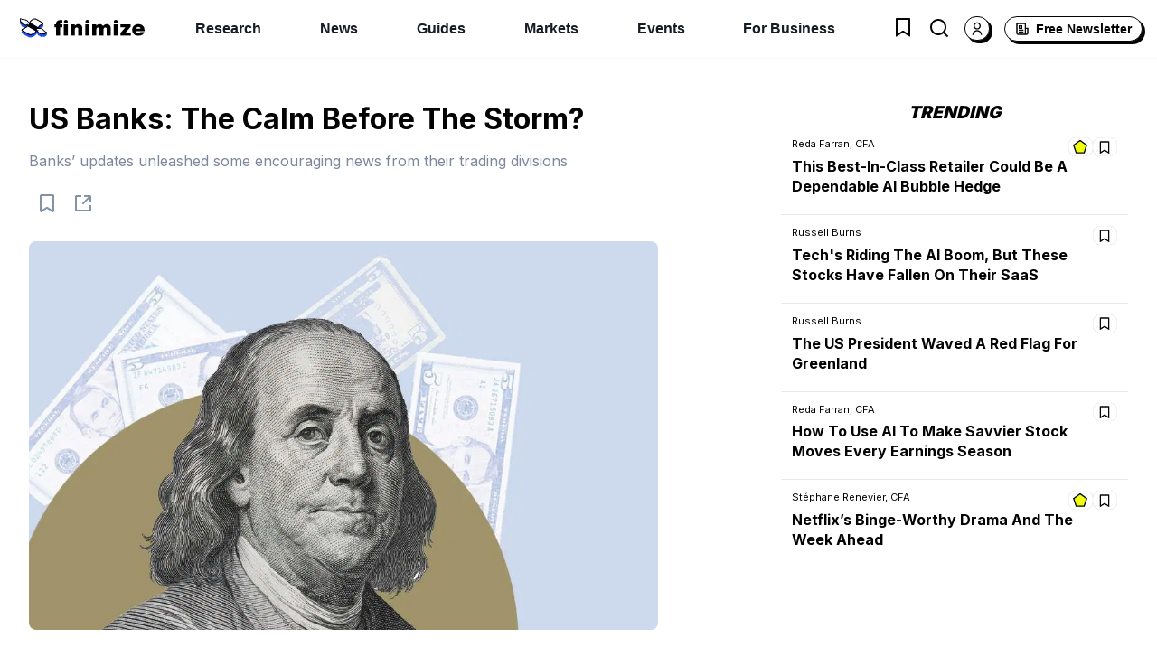

--- FILE ---
content_type: text/html; charset=utf-8
request_url: https://finimize.com/content/brief-2020-10-17-story-2
body_size: 41464
content:
<!DOCTYPE html><html lang="en"><head><meta charSet="utf-8"/><meta name="viewport" content="width=device-width"/><link rel="apple-touch-icon" sizes="180x180" href="/images/AppIcons/apple-touch-icon.png"/><link rel="icon" type="image/png" sizes="32x32" href="/images/AppIcons/favicon-32x32.png"/><link rel="icon" type="image/png" sizes="16x16" href="/images/AppIcons/favicon-16x16.png"/><meta name="theme-color" content="#ffffff"/><meta name="google-site-verification" content="g0QOVK1RFFFSjX4mmVuBgdlLYp3i4NJJE7mRqHeEW5Q"/><meta name="google-site-verification" content="INKTkZkqR9XeUPzAiis0nduMI0InBra30oMnrsiFH_U"/><meta name="appleid-signin-client-id" content="com.finimize.lagavulin"/><meta name="appleid-signin-scope" content="name email"/><meta name="appleid-signin-redirect-uri" content="https://finimize.com/login"/><meta name="appleid-signin-use-popup" content="true"/><meta property="og:image:alt" content="Finimize - Become a smarter investor."/><meta property="og:image:width" content="1200"/><meta property="og:image:height" content="627"/><meta property="og:locale" content="en_US"/><link rel="preload" href="/_next/static/media/finimize-primary-logo.6573d16c.svg" as="image" fetchpriority="high"/><link rel="preload" href="/_next/static/media/finimize-brand-name.cc308a35.svg" as="image" fetchpriority="high"/><link rel="preload" href="/_next/static/media/finimize-primary-logo-full.40f20a80.svg" as="image" fetchpriority="high"/><script type="application/ld+json" id="article-schema">{"@context":"https://schema.org","@type":"Article","headline":"US Banks: The Calm Before The Storm?","image":{"@type":"ImageObject","url":"https://finimize-img.imgix.net/https%3A%2F%2Fchivas-assets.s3-eu-west-1.amazonaws.com%2Fstatic%2Fimages%2Fbrief-2020-10-17-story-2-03102020-weekly-brief-2.jpg?ixlib=python-3.1.2&s=ebeb58101bbd80624b21700ecbf5244c"},"datePublished":"2020-10-17T05:00:00.112559+00:00","dateModified":"2020-10-17T05:00:00+00:00","author":[{"@type":"Person","name":"Finimize Analysts","sameAs":"https://www.finimize.com"}],"publisher":{"@type":"Organization","name":"Finimize","url":"https://www.finimize.com","logo":{"@type":"ImageObject","url":"https://www.finimize.com/img/finimize-primary-logo.svg"}},"description":"Banks’ updates unleashed some encouraging news from their trading divisions","mainEntityOfPage":{"@type":"WebPage","@id":"https://finimize.com/content/brief-2020-10-17-story-2","isAccessibleForFree":false},"hasPart":[{"@type":"WebPageElement","isAccessibleForFree":false,"cssSelector":".paywalled-content"}]}</script><title>US Banks: The Calm Before The Storm? - Finimize</title><meta name="robots" content="index,follow"/><meta name="description" content="Banks’ updates unleashed some encouraging news from their trading divisions"/><meta name="twitter:card" content="summary_large_image"/><meta name="twitter:site" content="@finimize"/><meta name="twitter:creator" content="@finimize"/><meta property="fb:app_id" content="1905325006260240"/><meta property="og:title" content="US Banks: The Calm Before The Storm?"/><meta property="og:description" content="Banks’ updates unleashed some encouraging news from their trading divisions"/><meta property="og:url" content="https://finimize.com/content/brief-2020-10-17-story-2"/><meta property="og:type" content="article"/><meta property="article:published_time" content="2020-10-17T05:00:00.112559+00:00"/><meta property="article:modified_time" content="2020-10-17T05:00:00+00:00"/><meta property="article:author" content="Finimize Analysts"/><meta property="og:image" content="https://finimize-img.imgix.net/https%3A%2F%2Fchivas-assets.s3-eu-west-1.amazonaws.com%2Fstatic%2Fimages%2Fbrief-2020-10-17-story-2-03102020-weekly-brief-2.jpg?ixlib=python-3.1.2&amp;s=ebeb58101bbd80624b21700ecbf5244c"/><meta property="og:site_name" content="Finimize"/><link rel="canonical" href="https://finimize.com/content/brief-2020-10-17-story-2"/><link rel="preload" as="image" imageSrcSet="/_next/image?url=https%3A%2F%2Ffinimize-img.imgix.net%2Fhttps%253A%252F%252Fchivas-assets.s3-eu-west-1.amazonaws.com%252Fstatic%252Fimages%252Fbrief-2020-10-17-story-2-03102020-weekly-brief-2.jpg%3Fixlib%3Dpython-3.1.2%26s%3Debeb58101bbd80624b21700ecbf5244c&amp;w=640&amp;q=75 640w, /_next/image?url=https%3A%2F%2Ffinimize-img.imgix.net%2Fhttps%253A%252F%252Fchivas-assets.s3-eu-west-1.amazonaws.com%252Fstatic%252Fimages%252Fbrief-2020-10-17-story-2-03102020-weekly-brief-2.jpg%3Fixlib%3Dpython-3.1.2%26s%3Debeb58101bbd80624b21700ecbf5244c&amp;w=750&amp;q=75 750w, /_next/image?url=https%3A%2F%2Ffinimize-img.imgix.net%2Fhttps%253A%252F%252Fchivas-assets.s3-eu-west-1.amazonaws.com%252Fstatic%252Fimages%252Fbrief-2020-10-17-story-2-03102020-weekly-brief-2.jpg%3Fixlib%3Dpython-3.1.2%26s%3Debeb58101bbd80624b21700ecbf5244c&amp;w=828&amp;q=75 828w, /_next/image?url=https%3A%2F%2Ffinimize-img.imgix.net%2Fhttps%253A%252F%252Fchivas-assets.s3-eu-west-1.amazonaws.com%252Fstatic%252Fimages%252Fbrief-2020-10-17-story-2-03102020-weekly-brief-2.jpg%3Fixlib%3Dpython-3.1.2%26s%3Debeb58101bbd80624b21700ecbf5244c&amp;w=1080&amp;q=75 1080w, /_next/image?url=https%3A%2F%2Ffinimize-img.imgix.net%2Fhttps%253A%252F%252Fchivas-assets.s3-eu-west-1.amazonaws.com%252Fstatic%252Fimages%252Fbrief-2020-10-17-story-2-03102020-weekly-brief-2.jpg%3Fixlib%3Dpython-3.1.2%26s%3Debeb58101bbd80624b21700ecbf5244c&amp;w=1200&amp;q=75 1200w, /_next/image?url=https%3A%2F%2Ffinimize-img.imgix.net%2Fhttps%253A%252F%252Fchivas-assets.s3-eu-west-1.amazonaws.com%252Fstatic%252Fimages%252Fbrief-2020-10-17-story-2-03102020-weekly-brief-2.jpg%3Fixlib%3Dpython-3.1.2%26s%3Debeb58101bbd80624b21700ecbf5244c&amp;w=1920&amp;q=75 1920w, /_next/image?url=https%3A%2F%2Ffinimize-img.imgix.net%2Fhttps%253A%252F%252Fchivas-assets.s3-eu-west-1.amazonaws.com%252Fstatic%252Fimages%252Fbrief-2020-10-17-story-2-03102020-weekly-brief-2.jpg%3Fixlib%3Dpython-3.1.2%26s%3Debeb58101bbd80624b21700ecbf5244c&amp;w=2048&amp;q=75 2048w, /_next/image?url=https%3A%2F%2Ffinimize-img.imgix.net%2Fhttps%253A%252F%252Fchivas-assets.s3-eu-west-1.amazonaws.com%252Fstatic%252Fimages%252Fbrief-2020-10-17-story-2-03102020-weekly-brief-2.jpg%3Fixlib%3Dpython-3.1.2%26s%3Debeb58101bbd80624b21700ecbf5244c&amp;w=3840&amp;q=75 3840w" imageSizes="100vw" fetchpriority="high"/><meta name="next-head-count" content="38"/><link rel="preload" href="/_next/static/media/e4af272ccee01ff0-s.p.woff2" as="font" type="font/woff2" crossorigin="anonymous" data-next-font="size-adjust"/><link rel="preload" href="/_next/static/media/eafabf029ad39a43-s.p.woff2" as="font" type="font/woff2" crossorigin="anonymous" data-next-font="size-adjust"/><link rel="preload" href="/_next/static/media/8888a3826f4a3af4-s.p.woff2" as="font" type="font/woff2" crossorigin="anonymous" data-next-font="size-adjust"/><link rel="preload" href="/_next/static/media/0484562807a97172-s.p.woff2" as="font" type="font/woff2" crossorigin="anonymous" data-next-font="size-adjust"/><link rel="preload" href="/_next/static/media/b957ea75a84b6ea7-s.p.woff2" as="font" type="font/woff2" crossorigin="anonymous" data-next-font="size-adjust"/><link rel="preload" href="/_next/static/media/0ddec269eb6f1dab-s.p.woff2" as="font" type="font/woff2" crossorigin="anonymous" data-next-font="size-adjust"/><link rel="preload" href="/_next/static/media/df81b30d3358f4f5-s.p.woff2" as="font" type="font/woff2" crossorigin="anonymous" data-next-font="size-adjust"/><link rel="preload" href="/_next/static/css/92ea69bd072606cb.css" as="style"/><link rel="stylesheet" href="/_next/static/css/92ea69bd072606cb.css" data-n-g=""/><noscript data-n-css=""></noscript><script defer="" nomodule="" src="/_next/static/chunks/polyfills-42372ed130431b0a.js"></script><script src="/_next/static/chunks/webpack-fd0163b91fe9344e.js" defer=""></script><script src="/_next/static/chunks/framework-22e62ea541205f78.js" defer=""></script><script src="/_next/static/chunks/main-d376b5749da70488.js" defer=""></script><script src="/_next/static/chunks/pages/_app-7b88edb30038ac4d.js" defer=""></script><script src="/_next/static/chunks/3916-c206b2dc02476bb3.js" defer=""></script><script src="/_next/static/chunks/8625-614eb03a80a033e8.js" defer=""></script><script src="/_next/static/chunks/901-df0977edcfdee634.js" defer=""></script><script src="/_next/static/chunks/5034-3fced4b4d6af625d.js" defer=""></script><script src="/_next/static/chunks/9617-3fcd4c2177aa7bd1.js" defer=""></script><script src="/_next/static/chunks/6816-4cee060f5dd4238e.js" defer=""></script><script src="/_next/static/chunks/3310-0e22afcd923a0e5a.js" defer=""></script><script src="/_next/static/chunks/163-559a7ab4a980481d.js" defer=""></script><script src="/_next/static/chunks/724-dabda10d5b4fe8a6.js" defer=""></script><script src="/_next/static/chunks/8587-3d529e60fc3af75e.js" defer=""></script><script src="/_next/static/chunks/2017-a55f1224eae4c588.js" defer=""></script><script src="/_next/static/chunks/1450-e6c6176fa6622ab5.js" defer=""></script><script src="/_next/static/chunks/1240-be736bf4d493382a.js" defer=""></script><script src="/_next/static/chunks/88-cc6bf8df722e79ba.js" defer=""></script><script src="/_next/static/chunks/2603-f413d67ebab170a4.js" defer=""></script><script src="/_next/static/chunks/6289-767d5fd9e11d7c6c.js" defer=""></script><script src="/_next/static/chunks/9013-d840f61ab6fdb39c.js" defer=""></script><script src="/_next/static/chunks/8431-5da98c896ae05411.js" defer=""></script><script src="/_next/static/chunks/4916-8a94ea09f0905d93.js" defer=""></script><script src="/_next/static/chunks/7050-bd05ebfad070080c.js" defer=""></script><script src="/_next/static/chunks/9615-0f69debe1a854554.js" defer=""></script><script src="/_next/static/chunks/5863-fa56053e1b4c6ebb.js" defer=""></script><script src="/_next/static/chunks/pages/content/%5BslugOrId%5D/%5B%5B...subPath%5D%5D-e8a4e6688565cc47.js" defer=""></script><script src="/_next/static/MuioNqcP0Cj-8Oupm3rVr/_buildManifest.js" defer=""></script><script src="/_next/static/MuioNqcP0Cj-8Oupm3rVr/_ssgManifest.js" defer=""></script><style data-styled="" data-styled-version="6.1.6">.eiJuEl{padding:0 0.5rem;box-decoration-break:clone;-webkit-box-decoration-break:clone;transition:background 300ms ease;background:linear-gradient( 100deg,transparent 5px,#EFFF0D 5px,#EFFF0D calc(100% - 5px),transparent calc(100% - 5px) );background-repeat:repeat-x;background-size:100% 100%;}/*!sc*/
.kgrxBS{padding:0 0.5rem;box-decoration-break:clone;-webkit-box-decoration-break:clone;}/*!sc*/
data-styled.g1[id="sc-ee3fa18-0"]{content:"eiJuEl,kgrxBS,"}/*!sc*/
.dRaxfd{cursor:pointer;word-wrap:break-word;word-break:break-word;font-weight:600;}/*!sc*/
.dRaxfd:hover{text-decoration:underline;}/*!sc*/
data-styled.g3[id="sc-1673f7da-0"]{content:"dRaxfd,"}/*!sc*/
.gRjiP{box-sizing:border-box;}/*!sc*/
.gRjiP{height:100%;width:100%;}/*!sc*/
.dToVwy{box-sizing:border-box;}/*!sc*/
.ennzrC{box-sizing:border-box;}/*!sc*/
.ennzrC{margin:0 auto;}/*!sc*/
.gLWxgE{box-sizing:border-box;}/*!sc*/
.gLWxgE{top:0;left:0;right:0;z-index:0;position:sticky;padding-bottom:0.5px;margin-left:0;margin-right:0;}/*!sc*/
@media screen and (min-width: 480px){.gLWxgE{padding-bottom:1rem;}}/*!sc*/
.iITWUB{box-sizing:border-box;}/*!sc*/
.iITWUB{display:flex;justify-content:center;align-items:center;width:100%;}/*!sc*/
.jmaBGK{box-sizing:border-box;}/*!sc*/
.jmaBGK{padding-right:0;}/*!sc*/
@media screen and (min-width: 480px){.jmaBGK{padding-right:0;}}/*!sc*/
@media screen and (min-width: 768px){.jmaBGK{padding-right:0;}}/*!sc*/
@media screen and (min-width: 1024px){.jmaBGK{padding-right:0;}}/*!sc*/
@media screen and (min-width: 1200px){.jmaBGK{padding-right:2rem;}}/*!sc*/
.cNPhq{box-sizing:border-box;}/*!sc*/
.cNPhq{display:flex;}/*!sc*/
.funqaZ{box-sizing:border-box;}/*!sc*/
.funqaZ{overflow:hidden;max-width:30px;padding-top:0.5rem;align-self:center;}/*!sc*/
.bAvkJD{box-sizing:border-box;}/*!sc*/
.bAvkJD{overflow:hidden;max-width:100px;width:35vw;margin-left:0.5rem;padding-top:0.5rem;align-self:center;}/*!sc*/
.gOMYGh{box-sizing:border-box;}/*!sc*/
.gOMYGh{flex:1;}/*!sc*/
.fjoBkm{box-sizing:border-box;}/*!sc*/
.fjoBkm{padding-top:1rem;padding-bottom:1rem;}/*!sc*/
.eIlGhh{box-sizing:border-box;}/*!sc*/
.eIlGhh{display:flex;width:100%;justify-content:center;align-items:center;}/*!sc*/
.emQWGf{box-sizing:border-box;}/*!sc*/
.emQWGf{padding-left:0.25rem;}/*!sc*/
.ieQSzv{box-sizing:border-box;}/*!sc*/
.ieQSzv{border-radius:0.5rem;}/*!sc*/
.HYYwT{box-sizing:border-box;}/*!sc*/
.HYYwT{width:24px;height:24px;color:#8392A6;}/*!sc*/
.HYYwT{color:#8392A6;}/*!sc*/
.giXgKj{box-sizing:border-box;}/*!sc*/
.giXgKj{margin-right:1rem;}/*!sc*/
.gjccXT{box-sizing:border-box;}/*!sc*/
.gjccXT{padding-top:0.3rem;}/*!sc*/
.dYuTfr{box-sizing:border-box;}/*!sc*/
.dYuTfr{width:16px;height:16px;color:#030303;}/*!sc*/
.dYuTfr{color:#030303;}/*!sc*/
.TePlO{box-sizing:border-box;}/*!sc*/
.TePlO{width:16px;height:16px;color:#030303;margin-right:0.5em;}/*!sc*/
.TePlO{color:#030303;}/*!sc*/
.dSBCIC{box-sizing:border-box;}/*!sc*/
.dSBCIC{justify-content:space-between;align-items:center;}/*!sc*/
.hBVmkF{box-sizing:border-box;}/*!sc*/
.hBVmkF{flex:1;display:flex;justify-content:center;align-items:center;}/*!sc*/
.cqseVP{box-sizing:border-box;}/*!sc*/
.cqseVP{overflow:hidden;width:35vw;max-width:10rem;padding-top:0.5rem;}/*!sc*/
.hUxayd{box-sizing:border-box;}/*!sc*/
.hUxayd{margin-right:0.5rem;}/*!sc*/
.hsiEQK{box-sizing:border-box;}/*!sc*/
.hsiEQK{align-items:center;}/*!sc*/
.lcBAPc{box-sizing:border-box;}/*!sc*/
.lcBAPc{min-height:100vh;}/*!sc*/
.bXXCFh{box-sizing:border-box;}/*!sc*/
.bXXCFh{padding-bottom:3rem;padding-top:0;max-width:100vw;}/*!sc*/
.fbwSEg{box-sizing:border-box;}/*!sc*/
.fbwSEg{justify-content:center;margin-left:1rem;margin-right:1rem;}/*!sc*/
@media screen and (min-width: 480px){.fbwSEg{margin-left:1rem;margin-right:1rem;}}/*!sc*/
@media screen and (min-width: 768px){.fbwSEg{margin-left:2rem;margin-right:2rem;}}/*!sc*/
.cnRfAL{box-sizing:border-box;}/*!sc*/
.cnRfAL{position:relative;margin-top:2rem;}/*!sc*/
.bAHYlz{box-sizing:border-box;}/*!sc*/
.bAHYlz{margin-bottom:2rem;}/*!sc*/
.gbiJqc{box-sizing:border-box;}/*!sc*/
.gbiJqc{color:neutral.999;font-weight:700;line-height:1.2;margin-bottom:1rem;font-size:2rem;margin-top:0;}/*!sc*/
@media screen and (min-width: 480px){.gbiJqc{margin-top:1rem;}}/*!sc*/
.gbiJqc{color:#030303;}/*!sc*/
.kZVCOe{box-sizing:border-box;}/*!sc*/
.kZVCOe{font-weight:400;line-height:1.4;color:neutral.400;font-size:1rem;margin-bottom:2rem;margin-top:0;}/*!sc*/
.kZVCOe{color:#7F879C;}/*!sc*/
.qiupv{box-sizing:border-box;}/*!sc*/
.qiupv{display:flex;flex-direction:column;justify-content:unset;}/*!sc*/
@media screen and (min-width: 480px){.qiupv{flex-direction:row;justify-content:space-between;}}/*!sc*/
.htTNHK{box-sizing:border-box;}/*!sc*/
.htTNHK{width:24px;height:24px;color:#8392A6;border-radius:1000rem;margin:0.5rem;}/*!sc*/
.htTNHK{color:#8392A6;}/*!sc*/
.kOpbEE{box-sizing:border-box;}/*!sc*/
.kOpbEE{width:24px;height:24px;color:#8392A6;border-radius:1000rem;}/*!sc*/
.kOpbEE{color:#8392A6;}/*!sc*/
.grIHXv{box-sizing:border-box;}/*!sc*/
.grIHXv{margin-top:1rem;background-color:#F6FBFF;border-radius:0.5rem;position:relative;}/*!sc*/
.grIHXv{border-radius:0.5rem;background-color:#F6FBFF;}/*!sc*/
.bBOCAR{box-sizing:border-box;}/*!sc*/
.bBOCAR{overflow:hidden;position:absolute;width:100%;height:100%;top:0;left:0;}/*!sc*/
@media screen and (min-width: 480px){.bBOCAR{border-radius:0.5rem;}}/*!sc*/
.uXjGi{box-sizing:border-box;}/*!sc*/
.uXjGi{display:flex;flex-direction:row;}/*!sc*/
.hSkJaz{box-sizing:border-box;}/*!sc*/
.hSkJaz{font-weight:400;line-height:1.4;color:neutral.400;}/*!sc*/
.hSkJaz{color:#7F879C;}/*!sc*/
.dhbGsy{box-sizing:border-box;}/*!sc*/
.dhbGsy{padding:0;}/*!sc*/
.jVeAzN{box-sizing:border-box;}/*!sc*/
.jVeAzN{font-weight:400;line-height:1.5;color:neutral.700;font-family:'__Inter_472ac2','__Inter_Fallback_472ac2','__Poppins_6bee3b','__Poppins_Fallback_6bee3b',Helvetica,system-ui,-apple-system,BlinkMacSystemFont,'Segoe UI',Roboto,Oxygen,Ubuntu,Cantarell,'Fira Sans','Droid Sans','Helvetica Neue',sans-serif,'__Nova_Mono_ed0423','__Nova_Mono_Fallback_ed0423';font-size:1rem;}/*!sc*/
@media screen and (min-width: 768px){.jVeAzN{font-size:1.25rem;}}/*!sc*/
.jVeAzN{color:#383F4F;}/*!sc*/
.iLloiH{box-sizing:border-box;}/*!sc*/
.iLloiH{color:neutral.999;font-weight:700;line-height:1.2;margin-bottom:8px!important;padding-top:1rem;padding-bottom:0;font-size:1.5rem;margin-top:0;}/*!sc*/
@media screen and (min-width: 480px){.iLloiH{padding-top:2rem;padding-bottom:1rem;font-size:1.75rem;}}/*!sc*/
.iLloiH{color:#030303;}/*!sc*/
.cCAqXF{box-sizing:border-box;}/*!sc*/
.cCAqXF{color:#3C4857;font-family:'__Inter_472ac2','__Inter_Fallback_472ac2','__Poppins_6bee3b','__Poppins_Fallback_6bee3b',Helvetica,system-ui,-apple-system,BlinkMacSystemFont,'Segoe UI',Roboto,Oxygen,Ubuntu,Cantarell,'Fira Sans','Droid Sans','Helvetica Neue',sans-serif,'__Nova_Mono_ed0423','__Nova_Mono_Fallback_ed0423';line-height:1.5;font-size:1rem;}/*!sc*/
@media screen and (min-width: 768px){.cCAqXF{font-size:1.25rem;}}/*!sc*/
.cCAqXF{color:#3C4857;}/*!sc*/
.dHSvOS{box-sizing:border-box;}/*!sc*/
.dHSvOS{color:#3C4857;}/*!sc*/
.dHSvOS{color:#3C4857;}/*!sc*/
.dBLGrJ{box-sizing:border-box;}/*!sc*/
.dBLGrJ{background-color:neutral.50;border-radius:0.5rem;position:relative;}/*!sc*/
.dBLGrJ{border-radius:0.5rem;background-color:#f8f9ff;}/*!sc*/
.LcVFn{box-sizing:border-box;}/*!sc*/
.LcVFn{overflow:hidden;border-radius:0.5rem;position:absolute;width:100%;height:100%;top:0;left:0;}/*!sc*/
.LcVFn{border-radius:0.5rem;}/*!sc*/
.cVWKx{box-sizing:border-box;}/*!sc*/
.cVWKx{color:primary.500;}/*!sc*/
.cVWKx{color:#0087FF;}/*!sc*/
.czLnWY{box-sizing:border-box;}/*!sc*/
.czLnWY{display:unset;flex-direction:column;}/*!sc*/
@media screen and (min-width: 480px){.czLnWY{display:unset;flex-direction:column;}}/*!sc*/
@media screen and (min-width: 768px){.czLnWY{flex-direction:unset;}}/*!sc*/
.iPCucU{box-sizing:border-box;}/*!sc*/
.iPCucU{margin-bottom:1rem;}/*!sc*/
.ckotym{box-sizing:border-box;}/*!sc*/
.ckotym{color:#171923;}/*!sc*/
.ckotym{color:#171923;}/*!sc*/
.iqHaLy{box-sizing:border-box;}/*!sc*/
.iqHaLy{width:24px;height:24px;color:#fff;margin-right:1rem;}/*!sc*/
.iqHaLy{color:#fff;}/*!sc*/
.wsPli{box-sizing:border-box;}/*!sc*/
.wsPli{flex-direction:row;display:flex;align-items:center;}/*!sc*/
.hNXZmF{box-sizing:border-box;}/*!sc*/
.hNXZmF{margin-top:1rem;margin-bottom:1rem;color:#E5E9F2;flex:1;}/*!sc*/
.hNXZmF{color:#E5E9F2;}/*!sc*/
.bQOYSE{box-sizing:border-box;}/*!sc*/
.bQOYSE{font-weight:700;line-height:1.4;color:neutral.700;flex:0;margin-left:1rem;margin-right:1rem;margin-top:1rem;}/*!sc*/
.bQOYSE{color:#383F4F;}/*!sc*/
.ukTND{box-sizing:border-box;}/*!sc*/
.ukTND{width:medium;height:medium;}/*!sc*/
.liGJtM{box-sizing:border-box;}/*!sc*/
.liGJtM{display:block;}/*!sc*/
.fNnGQS{box-sizing:border-box;}/*!sc*/
.fNnGQS{font-weight:400;line-height:1.4;color:#8392A6;font-size:13px;margin-top:4px;}/*!sc*/
.fNnGQS{color:#8392A6;}/*!sc*/
.jIVuyf{box-sizing:border-box;}/*!sc*/
.jIVuyf{text-align:center;margin-top:1rem;}/*!sc*/
.jMVrDO{box-sizing:border-box;}/*!sc*/
.jMVrDO{font-weight:400;line-height:1.4;color:neutral.400;font-size:16px;}/*!sc*/
.jMVrDO{color:#7F879C;}/*!sc*/
.kNSwVG{box-sizing:border-box;}/*!sc*/
.kNSwVG{display:flex;justify-content:center;}/*!sc*/
.fZrCwP{box-sizing:border-box;}/*!sc*/
.fZrCwP{font-weight:700;line-height:1.4;color:neutral.700;border-bottom:1px solid;padding-bottom:1px;}/*!sc*/
.fZrCwP{color:#383F4F;}/*!sc*/
.fyOACP{box-sizing:border-box;}/*!sc*/
.fyOACP{font-weight:400;line-height:1.4;color:neutral.700;padding-left:0.25rem;padding-right:0.25rem;}/*!sc*/
.fyOACP{color:#383F4F;}/*!sc*/
.dUUtTg{box-sizing:border-box;}/*!sc*/
.dUUtTg{color:neutral.999;font-weight:900;line-height:1.25;margin-bottom:0;font-style:italic;font-size:1.1875rem;padding-bottom:0.3rem;margin-top:0;}/*!sc*/
.dUUtTg{color:#030303;}/*!sc*/
.iOUvBX{box-sizing:border-box;}/*!sc*/
.iOUvBX{width:100%;height:100%;background:neutral.0;}/*!sc*/
.bPuhYv{box-sizing:border-box;}/*!sc*/
.bPuhYv{font-weight:400;line-height:1.4;color:neutral.500;font-size:0.6875rem;}/*!sc*/
.bPuhYv{color:#5E6984;}/*!sc*/
.ccESLc{box-sizing:border-box;}/*!sc*/
.ccESLc{padding:0.5rem;display:inherit;background-color:neutral.0;border-color:neutral.200;}/*!sc*/
.ccESLc{background-color:#FFFFFF;border-color:#E4E8F3;}/*!sc*/
.fGvdQD{box-sizing:border-box;}/*!sc*/
.fGvdQD{width:1rem;height:1rem;color:#EFFF0D;margin:auto;}/*!sc*/
.fGvdQD{color:#EFFF0D;}/*!sc*/
.czWPLf{box-sizing:border-box;}/*!sc*/
.czWPLf{background-color:neutral.0;border-color:neutral.200;}/*!sc*/
.czWPLf{background-color:#FFFFFF;border-color:#E4E8F3;}/*!sc*/
.hLPegD{box-sizing:border-box;}/*!sc*/
.hLPegD{width:1rem;height:1rem;color:#030303;margin:auto;}/*!sc*/
.hLPegD{color:#030303;}/*!sc*/
.hrxoYB{box-sizing:border-box;}/*!sc*/
.hrxoYB{margin-left:-1rem;margin-bottom:0.5rem;}/*!sc*/
.kLJcnB{box-sizing:border-box;}/*!sc*/
.kLJcnB{color:neutral.999;font-weight:700;line-height:1.4;margin-bottom:2rem;font-size:1rem;padding-left:0.5rem;padding-right:0.5rem;}/*!sc*/
.kLJcnB{color:#030303;}/*!sc*/
data-styled.g8[id="sc-f616428d-0"]{content:"gRjiP,dToVwy,ennzrC,gLWxgE,iITWUB,jmaBGK,cNPhq,funqaZ,bAvkJD,gOMYGh,fjoBkm,eIlGhh,emQWGf,ieQSzv,HYYwT,giXgKj,gjccXT,dYuTfr,TePlO,dSBCIC,hBVmkF,cqseVP,hUxayd,hsiEQK,lcBAPc,bXXCFh,fbwSEg,cnRfAL,bAHYlz,gbiJqc,kZVCOe,qiupv,htTNHK,kOpbEE,grIHXv,bBOCAR,uXjGi,hSkJaz,dhbGsy,jVeAzN,iLloiH,cCAqXF,dHSvOS,dBLGrJ,LcVFn,cVWKx,czLnWY,iPCucU,ckotym,iqHaLy,wsPli,hNXZmF,bQOYSE,ukTND,liGJtM,fNnGQS,jIVuyf,jMVrDO,kNSwVG,fZrCwP,fyOACP,dUUtTg,iOUvBX,bPuhYv,ccESLc,fGvdQD,czWPLf,hLPegD,hrxoYB,kLJcnB,"}/*!sc*/
.cngTxa{fill:#8392A6;}/*!sc*/
.faiBje{fill:#030303;}/*!sc*/
.gsBwxH{fill:#fff;}/*!sc*/
.TmOda{fill:#EFFF0D;}/*!sc*/
data-styled.g9[id="sc-4d8d5d1a-0"]{content:"cngTxa,faiBje,gsBwxH,TmOda,"}/*!sc*/
.ifbEEr:last-child{margin-bottom:0;}/*!sc*/
h1.ifbEEr{font-size:2rem;}/*!sc*/
@media all and (max-width:480px){h1.ifbEEr{font-size:2rem;}}/*!sc*/
h2.ifbEEr{font-size:2rem;}/*!sc*/
@media all and (max-width:480px){h2.ifbEEr{font-size:1.75rem;}}/*!sc*/
h3.ifbEEr{font-size:1.75rem;}/*!sc*/
@media all and (max-width:480px){h3.ifbEEr{font-size:1.5rem;}}/*!sc*/
h4.ifbEEr{font-size:1.5rem;}/*!sc*/
h5.ifbEEr{font-size:1rem;}/*!sc*/
h6.ifbEEr{font-size:0.6875rem;}/*!sc*/
.ifbEEr.ifbEEr{font-size:2rem;}/*!sc*/
.heading.ifbEEr+.sub-heading{margin-top:-1.5rem;}/*!sc*/
.hNmewV:last-child{margin-bottom:0;}/*!sc*/
h1.hNmewV{font-size:2rem;}/*!sc*/
@media all and (max-width:480px){h1.hNmewV{font-size:2rem;}}/*!sc*/
h2.hNmewV{font-size:2rem;}/*!sc*/
@media all and (max-width:480px){h2.hNmewV{font-size:1.75rem;}}/*!sc*/
h3.hNmewV{font-size:1.75rem;}/*!sc*/
@media all and (max-width:480px){h3.hNmewV{font-size:1.5rem;}}/*!sc*/
h4.hNmewV{font-size:1.5rem;}/*!sc*/
h5.hNmewV{font-size:1rem;}/*!sc*/
h6.hNmewV{font-size:0.6875rem;}/*!sc*/
.hNmewV.hNmewV{font-size:1.5rem;}/*!sc*/
@media screen and (min-width: 480px){.hNmewV.hNmewV{font-size:1.75rem;}}/*!sc*/
.heading.hNmewV+.sub-heading{margin-top:-1.5rem;}/*!sc*/
.jvioBZ:last-child{margin-bottom:0;}/*!sc*/
h1.jvioBZ{font-size:2rem;}/*!sc*/
@media all and (max-width:480px){h1.jvioBZ{font-size:2rem;}}/*!sc*/
h2.jvioBZ{font-size:2rem;}/*!sc*/
@media all and (max-width:480px){h2.jvioBZ{font-size:1.75rem;}}/*!sc*/
h3.jvioBZ{font-size:1.75rem;}/*!sc*/
@media all and (max-width:480px){h3.jvioBZ{font-size:1.5rem;}}/*!sc*/
h4.jvioBZ{font-size:1.5rem;}/*!sc*/
h5.jvioBZ{font-size:1rem;}/*!sc*/
h6.jvioBZ{font-size:0.6875rem;}/*!sc*/
.jvioBZ.jvioBZ{font-size:1.1875rem;}/*!sc*/
.heading.jvioBZ+.sub-heading{margin-top:-1.5rem;}/*!sc*/
.eJUKOt{-webkit-box-orient:vertical;display:-webkit-box;-webkit-line-clamp:3;overflow:hidden;text-overflow:ellipsis;white-space:normal;}/*!sc*/
.eJUKOt:last-child{margin-bottom:0;}/*!sc*/
h1.eJUKOt{font-size:2rem;}/*!sc*/
@media all and (max-width:480px){h1.eJUKOt{font-size:2rem;}}/*!sc*/
h2.eJUKOt{font-size:2rem;}/*!sc*/
@media all and (max-width:480px){h2.eJUKOt{font-size:1.75rem;}}/*!sc*/
h3.eJUKOt{font-size:1.75rem;}/*!sc*/
@media all and (max-width:480px){h3.eJUKOt{font-size:1.5rem;}}/*!sc*/
h4.eJUKOt{font-size:1.5rem;}/*!sc*/
h5.eJUKOt{font-size:1rem;}/*!sc*/
h6.eJUKOt{font-size:0.6875rem;}/*!sc*/
.eJUKOt.eJUKOt{font-size:1rem;}/*!sc*/
.heading.eJUKOt+.sub-heading{margin-top:-1.5rem;}/*!sc*/
data-styled.g10[id="sc-bbd3b0ed-0"]{content:"ifbEEr,hNmewV,jvioBZ,eJUKOt,"}/*!sc*/
.khnmla{text-decoration:none;color:inherit;cursor:pointer;height:100%;width:inherit;}/*!sc*/
.khnmla:hover,.khnmla :active,.khnmla :visited{text-decoration:none;}/*!sc*/
.khnmla:hover .sc-ee3fa18-0{transition:background 300ms ease;background:linear-gradient( 100deg,transparent 5px,#EFFF0D 5px,#EFFF0D calc(100% - 5px),transparent calc(100% - 5px) );background-repeat:repeat-x;background-size:100% 100%;}/*!sc*/
data-styled.g11[id="sc-3afb110a-0"]{content:"khnmla,"}/*!sc*/
.cfaudP{display:flex;align-items:center;text-transform:capitalize;cursor:pointer;border-radius:1000rem;flex-direction:row;border:1px solid #030303;box-shadow:3px 3px 0 0 #030303;-webkit-transition:box-shadow 200ms ease,-webkit-transform 200ms ease;transition:box-shadow 200ms ease,-webkit-transform 200ms ease;transition:transform 200ms ease,box-shadow 200ms ease;transition:transform 200ms ease,box-shadow 200ms ease,-webkit-transform 200ms ease;line-height:1.2;font-weight:700;white-space:nowrap;text-decoration:none;width:fit-content;padding:0.35em;}/*!sc*/
.cfaudP:hover:not([disabled]),.cfaudP:focus:not([disabled]){box-shadow:0 0 0 0 #030303;-webkit-transform:translate(4px,4px);-ms-transform:translate(4px,4px);transform:translate(4px,4px);text-decoration:none;}/*!sc*/
.hBowgx{display:flex;align-items:center;text-transform:capitalize;cursor:pointer;border-radius:1000rem;flex-direction:row;border:1px solid #030303;box-shadow:3px 3px 0 0 #030303;-webkit-transition:box-shadow 200ms ease,-webkit-transform 200ms ease;transition:box-shadow 200ms ease,-webkit-transform 200ms ease;transition:transform 200ms ease,box-shadow 200ms ease;transition:transform 200ms ease,box-shadow 200ms ease,-webkit-transform 200ms ease;line-height:1.2;font-weight:700;white-space:nowrap;text-decoration:none;width:fit-content;font-size:0.875rem;padding:0.35em 0.8em;}/*!sc*/
.hBowgx:hover:not([disabled]),.hBowgx:focus:not([disabled]){box-shadow:0 0 0 0 #030303;-webkit-transform:translate(4px,4px);-ms-transform:translate(4px,4px);transform:translate(4px,4px);text-decoration:none;}/*!sc*/
.ddlyIe{display:flex;align-items:center;text-transform:capitalize;cursor:pointer;border-radius:1000rem;flex-direction:row;border:1px solid #030303;box-shadow:3px 3px 0 0 #030303;-webkit-transition:box-shadow 200ms ease,-webkit-transform 200ms ease;transition:box-shadow 200ms ease,-webkit-transform 200ms ease;transition:transform 200ms ease,box-shadow 200ms ease;transition:transform 200ms ease,box-shadow 200ms ease,-webkit-transform 200ms ease;line-height:1.2;font-weight:700;white-space:nowrap;text-decoration:none;width:100%;justify-content:center;font-size:1rem;padding:0.7em 1.5em;}/*!sc*/
.ddlyIe:hover:not([disabled]),.ddlyIe:focus:not([disabled]){box-shadow:0 0 0 0 #030303;-webkit-transform:translate(4px,4px);-ms-transform:translate(4px,4px);transform:translate(4px,4px);text-decoration:none;}/*!sc*/
data-styled.g12[id="sc-a8023521-0"]{content:"cfaudP,hBowgx,ddlyIe,"}/*!sc*/
.ezxmzz{color:#030303;background-color:#FFFFFF;}/*!sc*/
.ezxmzz:active{background-color:#DFF0FF;}/*!sc*/
.ezxmzz:disabled{color:#CBCFDA;background-color:#FFFFFF;}/*!sc*/
.fCefWc{background-color:#204CE9;color:#FFFFFF;}/*!sc*/
.fCefWc:active{background-color:#0069C6;}/*!sc*/
.fCefWc:disabled{color:#FFFFFF;background-color:#4D6491;}/*!sc*/
data-styled.g13[id="sc-ad97bce0-0"]{content:"ezxmzz,fCefWc,"}/*!sc*/
.gHWZhI{min-width:2rem;align-items:center;display:inline-flex;justify-content:center;text-decoration:none;hyphens:auto;font-weight:500;letter-spacing:0.5px;border:none;cursor:pointer;font-family:'__Inter_472ac2','__Inter_Fallback_472ac2','__Poppins_6bee3b','__Poppins_Fallback_6bee3b',Helvetica,system-ui,-apple-system,BlinkMacSystemFont,'Segoe UI',Roboto,Oxygen,Ubuntu,Cantarell,'Fira Sans','Droid Sans','Helvetica Neue',sans-serif,'__Nova_Mono_ed0423','__Nova_Mono_Fallback_ed0423';}/*!sc*/
.gHWZhI.gHWZhI{color:#fff;background-color:#171923;}/*!sc*/
.gHWZhI:focus{outline:0.1rem solid #171923;}/*!sc*/
.gHWZhI[disabled]{cursor:not-allowed;opacity:0.7;outline:unset;pointer-events:unset;}/*!sc*/
.gHWZhI{font-size:1rem;font-weight:700;padding:0.75rem 1.5rem;border-radius:0.5rem;min-height:2.5rem;}/*!sc*/
.gHWZhI.gHWZhI{width:100%;}/*!sc*/
.gHWZhI.gHWZhI:hover{background-color:#0d0e14;}/*!sc*/
.gHWZhI.gHWZhI:hover:active{background-color:#030304;}/*!sc*/
.gHWZhI.gHWZhI:hover{text-decoration:none;}/*!sc*/
data-styled.g15[id="sc-4a695174-0"]{content:"gHWZhI,"}/*!sc*/
.kxxbia:not(:last-child){margin-bottom:1rem;}/*!sc*/
data-styled.g17[id="sc-67b61098-0"]{content:"kxxbia,"}/*!sc*/
.hixVJD{display:flex;margin-left:-1rem;margin-top:-1rem;align-items:center;justify-content:flex-start;}/*!sc*/
.hixVJD>*{margin-left:1rem;margin-top:1rem;}/*!sc*/
.blbNAy{display:flex;margin-left:-1rem;margin-top:-1rem;align-items:center;justify-content:space-between;}/*!sc*/
.blbNAy>*{margin-left:1rem;margin-top:1rem;}/*!sc*/
.ldOPbk{display:flex;flex-direction:column;align-items:center;}/*!sc*/
.ldOPbk>*:not(:last-child){margin-bottom:1rem;}/*!sc*/
.jeVVCx{display:flex;flex-direction:column;align-items:flex-start;}/*!sc*/
.jeVVCx>*:not(:last-child){margin-bottom:0.25rem;}/*!sc*/
.kcWjkQ{display:flex;flex-direction:column;}/*!sc*/
.kcWjkQ>*:not(:last-child){margin-bottom:1rem;}/*!sc*/
.ibZaJf{display:flex;flex-direction:column;}/*!sc*/
.ibZaJf>*:not(:last-child){margin-bottom:2rem;}/*!sc*/
.eHiIPl{display:flex;flex-direction:column;align-items:flex-start;}/*!sc*/
.eHiIPl>*:not(:last-child){margin-bottom:1rem;}/*!sc*/
data-styled.g18[id="sc-a9f07fa6-0"]{content:"hixVJD,blbNAy,ldOPbk,jeVVCx,kcWjkQ,ibZaJf,eHiIPl,"}/*!sc*/
.bXYOJj{font-size:1rem;}/*!sc*/
data-styled.g24[id="sc-9b8a24c3-5"]{content:"bXYOJj,"}/*!sc*/
.fbdUcr{position:fixed;top:0;left:0;right:0;bottom:0;width:100vw;height:100vh;display:flex;align-items:center;justify-content:center;background-color:rgb(125,125,125);z-index:9999997;}/*!sc*/
data-styled.g25[id="sc-95a9ce91-0"]{content:"fbdUcr,"}/*!sc*/
.coAkRK{position:fixed;top:0;left:0;right:0;bottom:0;height:100vh;z-index:9999998;background-color:rgba(0,0,0,0.5);}/*!sc*/
data-styled.g26[id="sc-95a9ce91-1"]{content:"coAkRK,"}/*!sc*/
.hbtksd{position:relative;z-index:9999999;border-radius:4px;padding:20px;box-shadow:0 2px 10px rgba(0,0,0,0.1);overflow-y:auto;width:fit-content;min-width:300px;margin:auto;border:10px solid white;top:50%;transform:translateY(-50%);background-color:white;}/*!sc*/
.hbtksd :focus{outline:none;}/*!sc*/
data-styled.g27[id="sc-95a9ce91-2"]{content:"hbtksd,"}/*!sc*/
.leGaXp{z-index:9999999;height:100%;}/*!sc*/
data-styled.g28[id="sc-171c6f19-0"]{content:"leGaXp,"}/*!sc*/
html,body{box-sizing:border-box;font-family:'__Inter_472ac2','__Inter_Fallback_472ac2','__Poppins_6bee3b','__Poppins_Fallback_6bee3b',Helvetica,system-ui,-apple-system,BlinkMacSystemFont,'Segoe UI',Roboto,Oxygen,Ubuntu,Cantarell,'Fira Sans','Droid Sans','Helvetica Neue',sans-serif,'__Nova_Mono_ed0423','__Nova_Mono_Fallback_ed0423';font-size:1rem;font-weight:400;line-height:1.5;margin:0;padding:0;-webkit-font-smoothing:antialiased;text-rendering:optimizeLegibility;color:#383F4F;fill:#383F4F;}/*!sc*/
html,body,#__next{height:100%;}/*!sc*/
body,p,ol,ul,li,dl,dt,dd,blockquote,figure,fieldset,legend,textarea,pre,iframe,hr,h1,h2,h3,h4,h5,h6{margin:0;padding:0;hyphens:none;}/*!sc*/
h1,h2,h3,h4,h5,h6{font-size:100%;font-weight:400;}/*!sc*/
img,video{height:auto;max-width:100%;}/*!sc*/
html.wf-active,html.wf-active>body{font-family:'__Inter_472ac2','__Inter_Fallback_472ac2','__Poppins_6bee3b','__Poppins_Fallback_6bee3b',Helvetica,system-ui,-apple-system,BlinkMacSystemFont,'Segoe UI',Roboto,Oxygen,Ubuntu,Cantarell,'Fira Sans','Droid Sans','Helvetica Neue',sans-serif,'__Nova_Mono_ed0423','__Nova_Mono_Fallback_ed0423';}/*!sc*/
*,*::before,*::after{box-sizing:inherit;}/*!sc*/
*:focus{outline:none;outline-offset:2px;}/*!sc*/
input,select{font-family:'__Inter_472ac2','__Inter_Fallback_472ac2','__Poppins_6bee3b','__Poppins_Fallback_6bee3b',Helvetica,system-ui,-apple-system,BlinkMacSystemFont,'Segoe UI',Roboto,Oxygen,Ubuntu,Cantarell,'Fira Sans','Droid Sans','Helvetica Neue',sans-serif,'__Nova_Mono_ed0423','__Nova_Mono_Fallback_ed0423';font-size:1rem;font-weight:400;line-height:1.5;}/*!sc*/
.clear-space{margin-left:0;margin-right:0;margin-top:0;margin-bottom:0;}/*!sc*/
data-styled.g40[id="sc-global-gkUAhK1"]{content:"sc-global-gkUAhK1,"}/*!sc*/
.cFCHGR{width:fit-content;display:flex;justify-content:center;white-space:nowrap;padding:0.15rem 0.35rem;border-radius:0.5rem;text-transform:capitalize;box-shadow:0px 0px 1px rgba(3,3,3,0.28) inset;-moz-background-clip:padding;-webkit-background-clip:padding-box;background-clip:padding-box;}/*!sc*/
data-styled.g41[id="sc-9bbdaec9-0"]{content:"cFCHGR,"}/*!sc*/
.gMtLaV{display:none;visibility:hidden;}/*!sc*/
@media screen and (min-width: 480px){.gMtLaV{display:none;}}/*!sc*/
@media screen and (min-width: 768px){.gMtLaV{display:none;}}/*!sc*/
@media screen and (min-width: 1024px){.gMtLaV{display:contents;}}/*!sc*/
@media screen and (min-width: 480px){.gMtLaV{visibility:hidden;}}/*!sc*/
@media screen and (min-width: 768px){.gMtLaV{visibility:hidden;}}/*!sc*/
@media screen and (min-width: 1024px){.gMtLaV{visibility:initial;}}/*!sc*/
.inyBkh{display:contents;visibility:initial;}/*!sc*/
@media screen and (min-width: 480px){.inyBkh{display:contents;}}/*!sc*/
@media screen and (min-width: 768px){.inyBkh{display:contents;}}/*!sc*/
@media screen and (min-width: 1024px){.inyBkh{display:none;}}/*!sc*/
@media screen and (min-width: 480px){.inyBkh{visibility:initial;}}/*!sc*/
@media screen and (min-width: 768px){.inyBkh{visibility:initial;}}/*!sc*/
@media screen and (min-width: 1024px){.inyBkh{visibility:hidden;}}/*!sc*/
.fhxaJN{display:none;visibility:hidden;}/*!sc*/
@media screen and (min-width: 480px){.fhxaJN{display:none;}}/*!sc*/
@media screen and (min-width: 768px){.fhxaJN{display:contents;}}/*!sc*/
@media screen and (min-width: 480px){.fhxaJN{visibility:hidden;}}/*!sc*/
@media screen and (min-width: 768px){.fhxaJN{visibility:initial;}}/*!sc*/
data-styled.g44[id="sc-de06d92f-0"]{content:"gMtLaV,inyBkh,fhxaJN,"}/*!sc*/
.NvyKB{max-width:100%;box-sizing:border-box;flex:none;padding:1rem;margin-left:NaN%;width:58.333333333333336%;}/*!sc*/
@media (max-width:768px){.NvyKB{width:100%;margin:0;}}/*!sc*/
.cnAIPM{max-width:100%;box-sizing:border-box;flex:none;padding:1rem;margin-left:NaN%;width:8.333333333333332%;}/*!sc*/
@media (max-width:768px){.cnAIPM{width:100%;margin:0;}}/*!sc*/
.hcXVmq{max-width:100%;box-sizing:border-box;flex:none;padding:1rem;margin-left:NaN%;width:33.33333333333333%;}/*!sc*/
@media (max-width:768px){.hcXVmq{width:100%;margin:0;}}/*!sc*/
data-styled.g45[id="sc-3fc47c15-0"]{content:"NvyKB,cnAIPM,hcXVmq,"}/*!sc*/
.enkVbf{display:flex;flex-wrap:wrap;margin-left:-1rem;margin-right:-1rem;margin-top:-1rem;}/*!sc*/
.enkVbf:last-child{margin-bottom:-1rem;}/*!sc*/
@media (max-width:480px){.enkVbf{display:block;}}/*!sc*/
data-styled.g46[id="sc-b03d030a-0"]{content:"enkVbf,"}/*!sc*/
.fIUNIJ{height:fit-content;position:sticky;top:100px;}/*!sc*/
data-styled.g52[id="sc-48b1f7b6-0"]{content:"fIUNIJ,"}/*!sc*/
.liqzMC{width:100%;margin:0 auto;box-sizing:border-box;padding-left:2rem;padding-right:2rem;}/*!sc*/
@media (max-width:1200px){.liqzMC{padding-left:1.5rem;padding-right:1.5rem;}}/*!sc*/
.kzUtrg{width:100%;margin:0 auto;box-sizing:border-box;max-width:1200px;}/*!sc*/
@media (max-width:1200px){.kzUtrg{padding-left:1.5rem;padding-right:1.5rem;}}/*!sc*/
data-styled.g53[id="sc-1b044b19-0"]{content:"liqzMC,kzUtrg,"}/*!sc*/
.krncdD{width:100%;height:inherit;display:flex;justify-items:center;justify-content:center;}/*!sc*/
data-styled.g54[id="sc-380eded4-0"]{content:"krncdD,"}/*!sc*/
.giffaT{width:100%;max-width:1400px;}/*!sc*/
@media (max-width:1400px){.giffaT{max-width:100vw;}}/*!sc*/
data-styled.g55[id="sc-380eded4-1"]{content:"giffaT,"}/*!sc*/
.ctQVJL{display:flex;align-items:flex-start;}/*!sc*/
data-styled.g60[id="sc-a8281e46-0"]{content:"ctQVJL,"}/*!sc*/
.gvYPuI{color:#7F879C;font-size:1rem;margin-left:0.5rem;}/*!sc*/
data-styled.g61[id="sc-a8281e46-1"]{content:"gvYPuI,"}/*!sc*/
.hnbuSt{border:1px solid #E4E8F3;box-shadow:none;border-radius:0.4rem;height:1.6rem;position:relative;width:1.6rem;background-color:#f8f9ff;}/*!sc*/
.hnbuSt{transform:scale(0.8);}/*!sc*/
data-styled.g62[id="sc-a8281e46-2"]{content:"hnbuSt,"}/*!sc*/
.iAXJzs{clip:rect(0,0,0,0);height:1px;margin:-1px;overflow:hidden;position:absolute;width:1px;}/*!sc*/
.iAXJzs[disabled]+.sc-a8281e46-2{background-color:#f8f9ff;box-shadow:unset;}/*!sc*/
.iAXJzs:focus+.sc-a8281e46-2{box-shadow:none;}/*!sc*/
.iAXJzs:not([disabled]):checked+.sc-a8281e46-2{border-color:#0087ff;}/*!sc*/
.iAXJzs:checked+.sc-a8281e46-2{border-color:#eef1f8;background:#0087FF;}/*!sc*/
.iAXJzs:checked+.sc-a8281e46-2::before{background-clip:padding-box;content:'';left:calc(50% - 0.1875em);top:calc(50% - 0.45em);position:absolute;}/*!sc*/
.iAXJzs:checked+.sc-a8281e46-2::before{border:0.1em solid white;border-left-width:0;border-top-width:0;height:0.725em;transform:rotate(45deg);width:0.425em;}/*!sc*/
.iAXJzs[disabled]:checked+.sc-a8281e46-2::before{border-color:#eef1f8;}/*!sc*/
data-styled.g63[id="sc-a8281e46-3"]{content:"iAXJzs,"}/*!sc*/
.eIcwWs{display:flex;align-items:center;position:relative;width:100%;}/*!sc*/
.eIcwWs{font-size:1rem;}/*!sc*/
data-styled.g65[id="sc-ff649937-0"]{content:"eIcwWs,"}/*!sc*/
.dflyAT{color:#030303;}/*!sc*/
.dflyAT{font-weight:400;border:1px solid;background-color:#FFFFFF;box-shadow:none;border-radius:0.5rem;color:#383F4F;min-height:2rem;width:100%;padding:0.75rem 1rem;appearance:none;-moz-appearance:none;-webkit-appearance:none;}/*!sc*/
.dflyAT[disabled]{opacity:0.8;background:#eef1f8;border-color:#eef1f8;}/*!sc*/
.dflyAT[disabled]:hover{border-color:#eef1f8;}/*!sc*/
.dflyAT:focus,.dflyAT:active{outline:none;z-index:20;box-shadow:none;}/*!sc*/
.dflyAT::placeholder{color:#7F879C;font-weight:500;}/*!sc*/
.dflyAT{font-size:1rem;border-color:#E4E8F3;}/*!sc*/
data-styled.g66[id="sc-ff649937-1"]{content:"dflyAT,"}/*!sc*/
.hRXrRS{z-index:9999999;}/*!sc*/
data-styled.g67[id="sc-390cec64-0"]{content:"hRXrRS,"}/*!sc*/
.fQfTcl{display:flex;color:#FFFFFF;padding:2px;width:min-content;align-items:center;justify-items:center;}/*!sc*/
data-styled.g69[id="sc-b5cd0d76-0"]{content:"fQfTcl,"}/*!sc*/
.bWqfYj svg{color:#030303;}/*!sc*/
data-styled.g70[id="sc-b5cd0d76-1"]{content:"bWqfYj,"}/*!sc*/
.bfwisN{width:100%;text-decoration:none;cursor:pointer;}/*!sc*/
.bfwisN:hover,.bfwisN :active,.bfwisN :focus{text-decoration:none;color:#204CE9;}/*!sc*/
.bfwisN :visited{text-decoration:none;color:#030303;}/*!sc*/
data-styled.g71[id="sc-fa02420-0"]{content:"bfwisN,"}/*!sc*/
.iGhGwL{border-radius:0.5rem;display:flex;transition:all ease 0.16s;flex-direction:row;align-items:center;white-space:nowrap;width:1;color:#181c25;color:#181c25;}/*!sc*/
.iGhGwL .share-icon{display:none;}/*!sc*/
.iGhGwL:hover,.iGhGwL :active,.iGhGwL:active svg,.iGhGwL:hover svg{text-decoration:none;color:#204CE9;}/*!sc*/
data-styled.g72[id="sc-fa02420-1"]{content:"iGhGwL,"}/*!sc*/
.hSiVZU{font-size:1rem;font-weight:600;margin:0;}/*!sc*/
data-styled.g73[id="sc-fa02420-2"]{content:"hSiVZU,"}/*!sc*/
.iXwKli{display:flex;align-items:center;}/*!sc*/
data-styled.g74[id="sc-fa02420-3"]{content:"iXwKli,"}/*!sc*/
.hYKxKx{height:100%;width:100%;}/*!sc*/
.hYKxKx *{list-style-type:none;}/*!sc*/
data-styled.g75[id="sc-aca79692-0"]{content:"hYKxKx,"}/*!sc*/
.ffgtmf{padding-top:0.7rem;padding-bottom:1rem;padding-left:1rem;width:max-content;}/*!sc*/
data-styled.g76[id="sc-aca79692-1"]{content:"ffgtmf,"}/*!sc*/
.bRuTGj:before{position:relative;height:0;content:'';display:block;padding-bottom:61.80339920920572%;}/*!sc*/
data-styled.g77[id="sc-481d4712-0"]{content:"bRuTGj,"}/*!sc*/
.kJKnJc{opacity:1;border-color:#E5E9F2;border-top:1px;border-style:solid;background-color:transparent;position:relative;z-index:10;display:flex;align-items:center;justify-content:center;}/*!sc*/
data-styled.g83[id="sc-5327f65c-0"]{content:"kJKnJc,"}/*!sc*/
.lakAmY{font-weight:400;line-height:1.4;list-style-position:outside;padding-left:1.5rem;}/*!sc*/
.lakAmY:not(:last-child){margin-bottom:1rem;}/*!sc*/
data-styled.g109[id="sc-497ec19b-0"]{content:"lakAmY,"}/*!sc*/
.fFNKlM{font-weight:400;line-height:1.4;margin-bottom:0.5rem;}/*!sc*/
data-styled.g110[id="sc-52b11b0a-0"]{content:"fFNKlM,"}/*!sc*/
.EZzgQ{text-decoration:underline;text-decoration-style:dotted;text-decoration-color:#204CE9;text-underline-position:under;cursor:pointer;}/*!sc*/
data-styled.g130[id="sc-f41a7c29-0"]{content:"EZzgQ,"}/*!sc*/
.hPvHej{width:100%;height:100%;gap:0.75rem;display:flex;flex-direction:column;overflow:hidden;position:relative;padding-bottom:0.75rem;}/*!sc*/
data-styled.g137[id="sc-65bb49d7-0"]{content:"hPvHej,"}/*!sc*/
.eaXCfj{position:relative;width:100%;display:flex;flex-direction:row;justify-content:space-between;padding:0.75rem;padding-bottom:0;margin-bottom:-0.75rem;z-index:10;}/*!sc*/
data-styled.g138[id="sc-65bb49d7-1"]{content:"eaXCfj,"}/*!sc*/
.cPjkHx{display:flex;flex-direction:row;gap:0.5rem;margin-left:auto;}/*!sc*/
data-styled.g139[id="sc-65bb49d7-2"]{content:"cPjkHx,"}/*!sc*/
.jlmEEY{display:flex;flex-direction:column;justify-content:space-between;flex-flow:column wrap;flex-wrap:wrap;overflow:hidden;box-sizing:content-box;padding:0.75rem;padding-bottom:0;}/*!sc*/
.jlmEEY h3{margin:0;margin-bottom:0.5rem;}/*!sc*/
.jlmEEY h4{margin-top:0;margin-bottom:0.5rem;}/*!sc*/
data-styled.g140[id="sc-65bb49d7-3"]{content:"jlmEEY,"}/*!sc*/
.eEZJZw{margin:0;}/*!sc*/
data-styled.g141[id="sc-65bb49d7-4"]{content:"eEZJZw,"}/*!sc*/
.gPxFjz{color:#030303;}/*!sc*/
data-styled.g142[id="sc-65bb49d7-5"]{content:"gPxFjz,"}/*!sc*/
.jIFfFn{cursor:pointer;text-decoration:none;}/*!sc*/
.jIFfFn :hover{text-decoration:underline;}/*!sc*/
data-styled.g143[id="sc-65bb49d7-6"]{content:"jIFfFn,"}/*!sc*/
.sftEo{display:flex;flex-direction:row;}/*!sc*/
data-styled.g144[id="sc-65bb49d7-7"]{content:"sftEo,"}/*!sc*/
.hDUOiN{display:block;font-weight:undefined;font-size:undefined;line-height:1;margin-bottom:0;color:#383F4F;margin-bottom:0.5rem;text-align:initial;}/*!sc*/
data-styled.g146[id="sc-782d5a77-0"]{content:"hDUOiN,"}/*!sc*/
.huanRg{text-decoration:none;cursor:pointer;color:inherit;}/*!sc*/
.huanRg:hover,.huanRg :active,.huanRg :visited{text-decoration:none;}/*!sc*/
data-styled.g168[id="sc-ce6d94d2-0"]{content:"huanRg,"}/*!sc*/
.bvljLv{border:none;background:none;padding:0;display:inline;}/*!sc*/
data-styled.g170[id="sc-ce6d94d2-2"]{content:"bvljLv,"}/*!sc*/
.bfvcNb{position:relative;display:none;user-select:none;pointer-events:none;}/*!sc*/
@media print{.bfvcNb{display:none!important;}}/*!sc*/
data-styled.g171[id="sc-cf368d77-0"]{content:"bfvcNb,"}/*!sc*/
.bBLtvn{filter:blur(4px);user-select:none;pointer-events:none;}/*!sc*/
data-styled.g172[id="sc-cf368d77-1"]{content:"bBLtvn,"}/*!sc*/
.kaWVGl{position:absolute;inset:0;background:rgba(255,255,255,0.3);-webkit-backdrop-filter:blur(8px);backdrop-filter:blur(8px);}/*!sc*/
.kaWVGl::after{content:'';position:absolute;inset:0;pointer-events:none;background:linear-gradient(to bottom,transparent 60%,rgba(255,255,255,0.95));}/*!sc*/
data-styled.g173[id="sc-cf368d77-2"]{content:"kaWVGl,"}/*!sc*/
.gEbFuf{display:inline-flex;background-color:inherit;border:none;padding:0;cursor:pointer;}/*!sc*/
data-styled.g174[id="sc-5b404377-0"]{content:"gEbFuf,"}/*!sc*/
.cgfuNq:hover{background:#EEEBFF;}/*!sc*/
data-styled.g178[id="sc-d473b9f6-0"]{content:"cgfuNq,"}/*!sc*/
.byOEkn{display:flex;flex-direction:column;}/*!sc*/
data-styled.g180[id="sc-8490f57-0"]{content:"byOEkn,"}/*!sc*/
.jsgPhV{width:100%;display:flex;justify-content:center;}/*!sc*/
data-styled.g181[id="sc-8490f57-1"]{content:"jsgPhV,"}/*!sc*/
.oIKtG{display:flex;flex-direction:row;}/*!sc*/
.oIKtG:not(:last-child){border-bottom:1px solid #E4E8F3;}/*!sc*/
data-styled.g182[id="sc-8490f57-2"]{content:"oIKtG,"}/*!sc*/
.itIqpM{all:unset;padding:0.5rem;}/*!sc*/
.itIqpM:hover{cursor:pointer;}/*!sc*/
data-styled.g185[id="sc-f27ef332-0"]{content:"itIqpM,"}/*!sc*/
.cNjVjm{border:none;box-shadow:none;cursor:pointer;background:none;padding:0px;}/*!sc*/
.cNjVjm svg{color:#030303;}/*!sc*/
.cNjVjm:hover svg,.cNjVjm:focus svg{color:#204CE9;}/*!sc*/
data-styled.g194[id="sc-7e4c4b9f-0"]{content:"cNjVjm,"}/*!sc*/
.iVqXPj{height:auto;background:#FFFFFF;backdrop-filter:blur(8px);-webkit-backdrop-filter:blur(8px);border-bottom:1px solid;border-color:#f8f9ff;margin:0;padding:0;z-index:10009;}/*!sc*/
data-styled.g196[id="sc-a66f56a2-0"]{content:"iVqXPj,"}/*!sc*/
.cnkojt{position:sticky;background:#FFFFFF;display:flex;flex-direction:column;right:0;top:0;z-index:40;width:100%;padding-top:0.5rem;padding-bottom:0.5rem;padding-left:1rem;padding-right:1rem;z-index:9999;box-shadow:0px 1px 1px #E4E8F3;}/*!sc*/
@media (max-width:480px){.cnkojt{padding-left:0rem;padding-right:0.5rem;}}/*!sc*/
data-styled.g197[id="sc-f2b47655-0"]{content:"cnkojt,"}/*!sc*/
.jAwNvr{position:relative;padding:1rem;background:#f8f9ff;}/*!sc*/
data-styled.g198[id="sc-f2b47655-1"]{content:"jAwNvr,"}/*!sc*/
.kQuGSL{max-width:400px;}/*!sc*/
@media (min-width:768px){.kQuGSL{max-width:40vw;}}/*!sc*/
data-styled.g199[id="sc-f2b47655-2"]{content:"kQuGSL,"}/*!sc*/
.cYmVVM{width:100vw;max-height:calc(100vh - 64px);height:100%;overflow-y:auto;padding:1rem;background:#f8f9ff;position:fixed;z-index:9999;transform:translate3d(-100vw, 0, 0);transition:transform 0.4s cubic-bezier(0,0.52,0,1);}/*!sc*/
@media (min-width:768px){.cYmVVM{min-height:100vh;height:auto;}}/*!sc*/
data-styled.g200[id="sc-f2b47655-3"]{content:"cYmVVM,"}/*!sc*/
.dcHTJy{display:flex;align-items:center;justify-content:center;min-height:3rem;min-width:3rem;background-color:#FFFFFF;color:#FFFFFF;}/*!sc*/
.dcHTJy svg{color:#030303;}/*!sc*/
data-styled.g201[id="sc-f2b47655-4"]{content:"dcHTJy,"}/*!sc*/
.NwuRN{min-height:100vh;max-width:100vw;}/*!sc*/
data-styled.g202[id="sc-743cfa21-0"]{content:"NwuRN,"}/*!sc*/
.mbqEM{gap:1rem;}/*!sc*/
@media (max-width:768px){.mbqEM{gap:0.5rem;}}/*!sc*/
data-styled.g203[id="sc-85701032-0"]{content:"mbqEM,"}/*!sc*/
.howKIk{font-style:italic;font-weight:900;line-height:1.25;font-size:1.1875rem;margin-bottom:1rem;}/*!sc*/
data-styled.g207[id="sc-56a97410-3"]{content:"howKIk,"}/*!sc*/
.bklMqc{font-family:'__Trispace_e276a3','__Trispace_Fallback_e276a3';font-size:0.875rem;padding-bottom:1rem;}/*!sc*/
data-styled.g208[id="sc-56a97410-4"]{content:"bklMqc,"}/*!sc*/
.lppopO{text-align:center;}/*!sc*/
data-styled.g212[id="sc-accdac4d-0"]{content:"lppopO,"}/*!sc*/
.uDxqJ{position:relative;}/*!sc*/
data-styled.g213[id="sc-dd0871da-0"]{content:"uDxqJ,"}/*!sc*/
.eALoTx{position:absolute;left:0;right:0;top:-100px;height:100px;background:linear-gradient(to top,rgba(255,255,255,0.9) 60%,rgba(255,255,255,0) 100%);}/*!sc*/
data-styled.g214[id="sc-dd0871da-1"]{content:"eALoTx,"}/*!sc*/
@media (min-width:548px){.gpHWyD{margin-top:3rem;}}/*!sc*/
data-styled.g219[id="sc-21dd8b19-0"]{content:"gpHWyD,"}/*!sc*/
</style></head><body><div id="__next"><div height="100%" width="100%" class="sc-f616428d-0 gRjiP"><div id="dom-captcha-modal" data-cy="waf-dom-captcha-modal" style="display:none" class="sc-95a9ce91-0 fbdUcr"><div class="sc-95a9ce91-1 coAkRK"></div><div class="sc-95a9ce91-2 hbtksd"><div id="dom-captcha-modal-inner-target" class="sc-f616428d-0 dToVwy"></div></div></div><div class="sc-f616428d-0 sc-743cfa21-0 dToVwy NwuRN"><div style="flex-grow:1" class="sc-f616428d-0 dToVwy"><div on="true,true,true,false" class="sc-f616428d-0 sc-de06d92f-0 ennzrC gMtLaV"><div class="sc-f616428d-0 sc-1b044b19-0 gLWxgE liqzMC sc-a66f56a2-0 iVqXPj"><div class="sc-380eded4-0 krncdD"><div class="sc-380eded4-1 giffaT"><div display="flex" width="100%" class="sc-f616428d-0 iITWUB"><nav aria-label="Main" data-orientation="horizontal" dir="ltr" style="position:relative;overflow:visible;width:100%" class="sc-aca79692-0 hYKxKx"><div style="position:sticky;top:0;z-index:10019;width:100%;overflow:visible" class="sc-f616428d-0 dToVwy"><div style="display:flex;justify-content:space-between;align-items:center" class="sc-f616428d-0 dToVwy"><div class="sc-f616428d-0 sc-aca79692-1 jmaBGK ffgtmf"><li><button id="radix-:R1bac6:-trigger-radix-:R1dbac6:" data-state="closed" aria-expanded="false" aria-controls="radix-:R1bac6:-content-radix-:R1dbac6:" style="background:none;border:none" data-radix-collection-item=""><a data-cy="Home-nav-item" class="sc-3afb110a-0 khnmla" href="/"><div display="flex" data-cy="nav-finimize-logo" class="sc-f616428d-0 cNPhq"><div overflow="hidden" class="sc-f616428d-0 funqaZ"><img alt="Finimize logo icon" fetchpriority="high" width="213" height="151" decoding="async" data-nimg="1" style="color:transparent;height:100%;width:100%" src="/_next/static/media/finimize-primary-logo.6573d16c.svg"/></div><div overflow="hidden" width="35vw" class="sc-f616428d-0 bAvkJD"><img alt="Finimize brand name" fetchpriority="high" width="667" height="122" decoding="async" data-nimg="1" style="color:transparent;height:100%;width:100%" src="/_next/static/media/finimize-brand-name.cc308a35.svg"/></div></div></a></button></li></div><div class="sc-f616428d-0 gOMYGh"><div style="position:relative"><ul data-orientation="horizontal" style="display:flex;justify-content:space-between;align-items:center;list-style:none;padding:0 0.5rem" dir="ltr"><li><button id="radix-:R1bac6:-trigger-radix-:R6dbac6:" data-state="closed" aria-expanded="false" aria-controls="radix-:R1bac6:-content-radix-:R6dbac6:" style="background:none;border:none" data-radix-collection-item=""><a class="sc-1673f7da-0 dRaxfd sc-fa02420-0 bfwisN" style="text-decoration:none" data-cy="Research-nav-item" href="/research"><div class="sc-f616428d-0 sc-fa02420-1 fjoBkm iGhGwL"><div display="flex" width="100%" class="sc-f616428d-0 eIlGhh"><div class="sc-f616428d-0 sc-fa02420-3 dToVwy iXwKli"><div class="sc-f616428d-0 sc-fa02420-2 emQWGf hSiVZU">Research</div></div></div></div></a></button></li><li><button id="radix-:R1bac6:-trigger-radix-:Radbac6:" data-state="closed" aria-expanded="false" aria-controls="radix-:R1bac6:-content-radix-:Radbac6:" style="background:none;border:none" data-radix-collection-item=""><a class="sc-1673f7da-0 dRaxfd sc-fa02420-0 bfwisN" style="text-decoration:none" data-cy="News-nav-item" href="/news"><div class="sc-f616428d-0 sc-fa02420-1 fjoBkm iGhGwL"><div display="flex" width="100%" class="sc-f616428d-0 eIlGhh"><div class="sc-f616428d-0 sc-fa02420-3 dToVwy iXwKli"><div class="sc-f616428d-0 sc-fa02420-2 emQWGf hSiVZU">News</div></div></div></div></a></button></li><li><button id="radix-:R1bac6:-trigger-radix-:Redbac6:" data-state="closed" aria-expanded="false" aria-controls="radix-:R1bac6:-content-radix-:Redbac6:" style="background:none;border:none" data-radix-collection-item=""><a class="sc-1673f7da-0 dRaxfd sc-fa02420-0 bfwisN" style="text-decoration:none" data-cy="Guides-nav-item" href="/hubs/education"><div class="sc-f616428d-0 sc-fa02420-1 fjoBkm iGhGwL"><div display="flex" width="100%" class="sc-f616428d-0 eIlGhh"><div class="sc-f616428d-0 sc-fa02420-3 dToVwy iXwKli"><div class="sc-f616428d-0 sc-fa02420-2 emQWGf hSiVZU">Guides</div></div></div></div></a></button></li><li><button id="radix-:R1bac6:-trigger-radix-:Ridbac6:" data-state="closed" aria-expanded="false" aria-controls="radix-:R1bac6:-content-radix-:Ridbac6:" style="background:none;border:none" data-radix-collection-item=""><a class="sc-1673f7da-0 dRaxfd sc-fa02420-0 bfwisN" style="text-decoration:none" data-cy="Markets-nav-item" href="/markets"><div class="sc-f616428d-0 sc-fa02420-1 fjoBkm iGhGwL"><div display="flex" width="100%" class="sc-f616428d-0 eIlGhh"><div class="sc-f616428d-0 sc-fa02420-3 dToVwy iXwKli"><div class="sc-f616428d-0 sc-fa02420-2 emQWGf hSiVZU">Markets</div></div></div></div></a></button></li><li><button id="radix-:R1bac6:-trigger-radix-:Rmdbac6:" data-state="closed" aria-expanded="false" aria-controls="radix-:R1bac6:-content-radix-:Rmdbac6:" style="background:none;border:none" data-radix-collection-item=""><a class="sc-1673f7da-0 dRaxfd sc-fa02420-0 bfwisN" style="text-decoration:none" data-cy="Events-nav-item" href="/events"><div class="sc-f616428d-0 sc-fa02420-1 fjoBkm iGhGwL"><div display="flex" width="100%" class="sc-f616428d-0 eIlGhh"><div class="sc-f616428d-0 sc-fa02420-3 dToVwy iXwKli"><div class="sc-f616428d-0 sc-fa02420-2 emQWGf hSiVZU">Events</div></div></div></div></a></button></li><li><button id="radix-:R1bac6:-trigger-radix-:Rqdbac6:" data-state="closed" aria-expanded="false" aria-controls="radix-:R1bac6:-content-radix-:Rqdbac6:" style="background:none;border:none" data-radix-collection-item=""><a class="sc-1673f7da-0 dRaxfd sc-fa02420-0 bfwisN" style="text-decoration:none" data-cy="For Business-nav-item" href="/business"><div class="sc-f616428d-0 sc-fa02420-1 fjoBkm iGhGwL"><div display="flex" width="100%" class="sc-f616428d-0 eIlGhh"><div class="sc-f616428d-0 sc-fa02420-3 dToVwy iXwKli"><div class="sc-f616428d-0 sc-fa02420-2 emQWGf hSiVZU">For Business</div></div></div></div></a></button></li><li><button id="radix-:R1bac6:-trigger-radix-:Rudbac6:" data-state="closed" aria-expanded="false" aria-controls="radix-:R1bac6:-content-radix-:Rudbac6:" style="background:none;border:none" data-radix-collection-item=""><a data-cy="Bookmarks-nav-item" class="sc-3afb110a-0 khnmla" href="/bookmarks"><div class="sc-f616428d-0 sc-b5cd0d76-0 ieQSzv fQfTcl"><svg role="img" width="24" height="24" class="sc-f616428d-0 sc-4d8d5d1a-0 HYYwT cngTxa sc-b5cd0d76-1 bWqfYj"><title>Bookmarks</title><svg fill="currentColor" viewBox="0 0 24 24" height="24" width="24" xmlns="http://www.w3.org/2000/svg"><path d="M5 2H19C19.5523 2 20 2.44772 20 3V22.1433C20 22.4194 19.7761 22.6434 19.5 22.6434C19.4061 22.6434 19.314 22.6168 19.2344 22.5669L12 18.0313L4.76559 22.5669C4.53163 22.7136 4.22306 22.6429 4.07637 22.4089C4.02647 22.3293 4 22.2373 4 22.1433V3C4 2.44772 4.44772 2 5 2ZM18 4H6V19.4324L12 15.6707L18 19.4324V4Z"></path></svg></svg></div></a></button></li></ul></div></div></div></div></nav><div spacing="1" class="sc-f616428d-0 sc-a9f07fa6-0 giXgKj hixVJD"><div class="sc-f616428d-0 gjccXT"><button type="button" aria-expanded="false" aria-haspopup="dialog" aria-label="Open Search" class="sc-7e4c4b9f-0 cNjVjm"><svg role="img" width="24" height="24" class="sc-f616428d-0 sc-4d8d5d1a-0 HYYwT cngTxa"><svg fill="currentColor" viewBox="0 0 24 24" height="24" width="24" xmlns="http://www.w3.org/2000/svg"><path d="M18.031 16.6168L22.3137 20.8995L20.8995 22.3137L16.6168 18.031C15.0769 19.263 13.124 20 11 20C6.032 20 2 15.968 2 11C2 6.032 6.032 2 11 2C15.968 2 20 6.032 20 11C20 13.124 19.263 15.0769 18.031 16.6168ZM16.0247 15.8748C17.2475 14.6146 18 12.8956 18 11C18 7.1325 14.8675 4 11 4C7.1325 4 4 7.1325 4 11C4 14.8675 7.1325 18 11 18C12.8956 18 14.6146 17.2475 15.8748 16.0247L16.0247 15.8748Z"></path></svg></svg></button></div><button aria-disabled="false" data-cy="login-button" class="sc-f616428d-0 sc-a8023521-0 dToVwy cfaudP sc-ad97bce0-0 ezxmzz"><svg role="img" width="16" height="16" class="sc-f616428d-0 sc-4d8d5d1a-0 dYuTfr faiBje"><svg fill="currentColor" viewBox="0 0 24 24" height="16" width="16" xmlns="http://www.w3.org/2000/svg"><path d="M4 22C4 17.5817 7.58172 14 12 14C16.4183 14 20 17.5817 20 22H18C18 18.6863 15.3137 16 12 16C8.68629 16 6 18.6863 6 22H4ZM12 13C8.685 13 6 10.315 6 7C6 3.685 8.685 1 12 1C15.315 1 18 3.685 18 7C18 10.315 15.315 13 12 13ZM12 11C14.21 11 16 9.21 16 7C16 4.79 14.21 3 12 3C9.79 3 8 4.79 8 7C8 9.21 9.79 11 12 11Z"></path></svg></svg></button><button aria-disabled="false" data-cy="purchase-cta-button" class="sc-f616428d-0 sc-a8023521-0 dToVwy hBowgx sc-ad97bce0-0 ezxmzz"><svg role="img" width="16" height="16" class="sc-f616428d-0 sc-4d8d5d1a-0 TePlO faiBje"><svg fill="currentColor" viewBox="0 0 24 24" height="16" width="16" xmlns="http://www.w3.org/2000/svg"><path d="M16 20V4H4V19C4 19.5523 4.44772 20 5 20H16ZM19 22H5C3.34315 22 2 20.6569 2 19V3C2 2.44772 2.44772 2 3 2H17C17.5523 2 18 2.44772 18 3V10H22V19C22 20.6569 20.6569 22 19 22ZM18 12V19C18 19.5523 18.4477 20 19 20C19.5523 20 20 19.5523 20 19V12H18ZM6 6H12V12H6V6ZM8 8V10H10V8H8ZM6 13H14V15H6V13ZM6 16H14V18H6V16Z"></path></svg></svg>Free Newsletter</button></div></div></div></div></div></div><div on="false,false,false,true" class="sc-f616428d-0 sc-de06d92f-0 ennzrC inyBkh"><div class="sc-f616428d-0 sc-f2b47655-0 dToVwy cnkojt"><div spacing="1" class="sc-f616428d-0 sc-a9f07fa6-0 dSBCIC blbNAy"><div class="sc-f616428d-0 sc-f2b47655-4 ieQSzv dcHTJy"><div class="hamburger-react" aria-label="Menu" aria-expanded="false" role="button" style="cursor:pointer;height:48px;position:relative;transition:0.4s cubic-bezier(0, 0, 0, 1);user-select:none;width:48px;outline:none;transform:none" tabindex="0"><div style="background:#030303;height:2px;left:14px;position:absolute;width:20px;top:17px;transition:0.4s cubic-bezier(0, 0, 0, 1);transform:none"></div><div style="background:#030303;height:2px;left:14px;position:absolute;width:20px;top:23px;transition:0.4s cubic-bezier(0, 0, 0, 1);transform:none"></div><div style="background:#030303;height:2px;left:14px;position:absolute;width:20px;top:29px;transition:0.4s cubic-bezier(0, 0, 0, 1);transform:none"></div></div></div><div display="flex" class="sc-f616428d-0 hBVmkF"><a class="sc-3afb110a-0 khnmla" href="/"><div overflow="hidden" width="35vw" class="sc-f616428d-0 cqseVP"><img alt="Finimize" fetchpriority="high" width="876" height="122" decoding="async" data-nimg="1" style="color:transparent;height:100%;width:100%" src="/_next/static/media/finimize-primary-logo-full.40f20a80.svg"/></div></a></div><div class="sc-f616428d-0 hUxayd"><button aria-disabled="false" data-cy="purchase-cta-button" class="sc-f616428d-0 sc-a8023521-0 dToVwy hBowgx sc-ad97bce0-0 ezxmzz"><svg role="img" width="16" height="16" class="sc-f616428d-0 sc-4d8d5d1a-0 TePlO faiBje"><svg fill="currentColor" viewBox="0 0 24 24" height="16" width="16" xmlns="http://www.w3.org/2000/svg"><path d="M16 20V4H4V19C4 19.5523 4.44772 20 5 20H16ZM19 22H5C3.34315 22 2 20.6569 2 19V3C2 2.44772 2.44772 2 3 2H17C17.5523 2 18 2.44772 18 3V10H22V19C22 20.6569 20.6569 22 19 22ZM18 12V19C18 19.5523 18.4477 20 19 20C19.5523 20 20 19.5523 20 19V12H18ZM6 6H12V12H6V6ZM8 8V10H10V8H8ZM6 13H14V15H6V13ZM6 16H14V18H6V16Z"></path></svg></svg>Free Newsletter</button></div></div></div><div class="sc-f616428d-0 sc-f2b47655-3 dToVwy cYmVVM"><div class="sc-f616428d-0 sc-f2b47655-1 dToVwy jAwNvr"><div class="sc-f616428d-0 dToVwy"></div></div><div spacing="1" class="sc-f616428d-0 sc-a9f07fa6-0 hsiEQK ldOPbk"><div class="sc-f2b47655-2 kQuGSL"><div spacing="0.25" class="sc-f616428d-0 sc-a9f07fa6-0 dToVwy jeVVCx"><a class="sc-1673f7da-0 dRaxfd sc-fa02420-0 bfwisN" style="text-decoration:none" data-cy="Research-nav-item" href="/research"><div class="sc-f616428d-0 sc-fa02420-1 fjoBkm iGhGwL"><div display="flex" width="100%" class="sc-f616428d-0 eIlGhh"><div class="sc-f616428d-0 sc-fa02420-3 dToVwy iXwKli"><div class="sc-f616428d-0 sc-fa02420-2 emQWGf hSiVZU">Research</div></div></div></div></a><a class="sc-1673f7da-0 dRaxfd sc-fa02420-0 bfwisN" style="text-decoration:none" data-cy="News-nav-item" href="/news"><div class="sc-f616428d-0 sc-fa02420-1 fjoBkm iGhGwL"><div display="flex" width="100%" class="sc-f616428d-0 eIlGhh"><div class="sc-f616428d-0 sc-fa02420-3 dToVwy iXwKli"><div class="sc-f616428d-0 sc-fa02420-2 emQWGf hSiVZU">News</div></div></div></div></a><a class="sc-1673f7da-0 dRaxfd sc-fa02420-0 bfwisN" style="text-decoration:none" data-cy="Guides-nav-item" href="/hubs/education"><div class="sc-f616428d-0 sc-fa02420-1 fjoBkm iGhGwL"><div display="flex" width="100%" class="sc-f616428d-0 eIlGhh"><div class="sc-f616428d-0 sc-fa02420-3 dToVwy iXwKli"><div class="sc-f616428d-0 sc-fa02420-2 emQWGf hSiVZU">Guides</div></div></div></div></a><a class="sc-1673f7da-0 dRaxfd sc-fa02420-0 bfwisN" style="text-decoration:none" data-cy="Markets-nav-item" href="/markets"><div class="sc-f616428d-0 sc-fa02420-1 fjoBkm iGhGwL"><div display="flex" width="100%" class="sc-f616428d-0 eIlGhh"><div class="sc-f616428d-0 sc-fa02420-3 dToVwy iXwKli"><div class="sc-f616428d-0 sc-fa02420-2 emQWGf hSiVZU">Markets</div></div></div></div></a><a class="sc-1673f7da-0 dRaxfd sc-fa02420-0 bfwisN" style="text-decoration:none" data-cy="Events-nav-item" href="/events"><div class="sc-f616428d-0 sc-fa02420-1 fjoBkm iGhGwL"><div display="flex" width="100%" class="sc-f616428d-0 eIlGhh"><div class="sc-f616428d-0 sc-fa02420-3 dToVwy iXwKli"><div class="sc-f616428d-0 sc-fa02420-2 emQWGf hSiVZU">Events</div></div></div></div></a><a class="sc-1673f7da-0 dRaxfd sc-fa02420-0 bfwisN" style="text-decoration:none" data-cy="For Business-nav-item" href="/business"><div class="sc-f616428d-0 sc-fa02420-1 fjoBkm iGhGwL"><div display="flex" width="100%" class="sc-f616428d-0 eIlGhh"><div class="sc-f616428d-0 sc-fa02420-3 dToVwy iXwKli"><div class="sc-f616428d-0 sc-fa02420-2 emQWGf hSiVZU">For Business</div></div></div></div></a><a class="sc-1673f7da-0 dRaxfd sc-fa02420-0 bfwisN" style="text-decoration:none" data-cy="Bookmarks-nav-item" href="/bookmarks"><div class="sc-f616428d-0 sc-fa02420-1 fjoBkm iGhGwL"><div display="flex" width="100%" class="sc-f616428d-0 eIlGhh"><div class="sc-f616428d-0 sc-fa02420-3 dToVwy iXwKli"><div class="sc-f616428d-0 sc-fa02420-2 emQWGf hSiVZU">Bookmarks</div></div></div></div></a></div></div><button aria-disabled="false" data-cy="login-button" class="sc-f616428d-0 sc-a8023521-0 dToVwy hBowgx sc-ad97bce0-0 ezxmzz"><svg role="img" width="16" height="16" class="sc-f616428d-0 sc-4d8d5d1a-0 TePlO faiBje"><svg fill="currentColor" viewBox="0 0 24 24" height="16" width="16" xmlns="http://www.w3.org/2000/svg"><path d="M4 22C4 17.5817 7.58172 14 12 14C16.4183 14 20 17.5817 20 22H18C18 18.6863 15.3137 16 12 16C8.68629 16 6 18.6863 6 22H4ZM12 13C8.685 13 6 10.315 6 7C6 3.685 8.685 1 12 1C15.315 1 18 3.685 18 7C18 10.315 15.315 13 12 13ZM12 11C14.21 11 16 9.21 16 7C16 4.79 14.21 3 12 3C9.79 3 8 4.79 8 7C8 9.21 9.79 11 12 11Z"></path></svg></svg>Log in</button></div></div></div><div class="sc-380eded4-0 krncdD"><div class="sc-380eded4-1 giffaT"><div class="sc-f616428d-0 lcBAPc"><div data-cy="content-piece-page" class="sc-f616428d-0 sc-1b044b19-0 bXXCFh liqzMC"><div class="sc-f616428d-0 sc-b03d030a-0 fbwSEg enkVbf"><div class="sc-f616428d-0 sc-3fc47c15-0 dToVwy NvyKB"><div spacing="1" class="sc-f616428d-0 sc-a9f07fa6-0 dToVwy kcWjkQ"><div class="sc-f616428d-0 cnRfAL"><div class="sc-f616428d-0 bAHYlz"><h1 font-weight="700" class="sc-f616428d-0 sc-bbd3b0ed-0 gbiJqc ifbEEr heading" font-size="2rem">US Banks: The Calm Before The Storm?</h1><p font-weight="400" font-size="1rem" class="sc-f616428d-0 sc-67b61098-0 kZVCOe kxxbia">Banks’ updates unleashed some encouraging news from their trading divisions</p><div display="flex" class="sc-f616428d-0 qiupv"><div class="sc-f616428d-0 dToVwy"><button type="button" aria-haspopup="dialog" aria-expanded="false" aria-controls="radix-:R1dkil9rac6:" data-state="closed" class="sc-5b404377-0 gEbFuf"><svg role="img" width="24" height="24" data-cy="bookmark-icon" aria-label="Add bookmark" class="sc-f616428d-0 sc-4d8d5d1a-0 htTNHK cngTxa"><svg fill="currentColor" viewBox="0 0 24 24" height="24" width="24" xmlns="http://www.w3.org/2000/svg"><path d="M5 2H19C19.5523 2 20 2.44772 20 3V22.1433C20 22.4194 19.7761 22.6434 19.5 22.6434C19.4061 22.6434 19.314 22.6168 19.2344 22.5669L12 18.0313L4.76559 22.5669C4.53163 22.7136 4.22306 22.6429 4.07637 22.4089C4.02647 22.3293 4 22.2373 4 22.1433V3C4 2.44772 4.44772 2 5 2ZM18 4H6V19.4324L12 15.6707L18 19.4324V4Z"></path></svg></svg></button><button type="button" id="radix-:Rlkil9rac6:" aria-haspopup="menu" aria-expanded="false" data-state="closed" class="sc-f27ef332-0 itIqpM"><svg role="img" width="24" height="24" aria-label="open share content dropdown" class="sc-f616428d-0 sc-4d8d5d1a-0 kOpbEE cngTxa"><svg fill="currentColor" viewBox="0 0 24 24" height="24" width="24" xmlns="http://www.w3.org/2000/svg"><path d="M10 3V5H5V19H19V14H21V20C21 20.5523 20.5523 21 20 21H4C3.44772 21 3 20.5523 3 20V4C3 3.44772 3.44772 3 4 3H10ZM17.5858 5H13V3H21V11H19V6.41421L12 13.4142L10.5858 12L17.5858 5Z"></path></svg></svg></button></div></div><div spacing="2" class="sc-f616428d-0 sc-a9f07fa6-0 dToVwy ibZaJf"><div class="sc-f616428d-0 sc-481d4712-0 grIHXv bRuTGj"><div overflow="hidden" width="100%" height="100%" class="sc-f616428d-0 bBOCAR"><img alt="US Banks: The Calm Before The Storm?" fetchpriority="high" decoding="async" data-nimg="fill" style="position:absolute;height:100%;width:100%;left:0;top:0;right:0;bottom:0;object-fit:cover;color:transparent" sizes="100vw" srcSet="/_next/image?url=https%3A%2F%2Ffinimize-img.imgix.net%2Fhttps%253A%252F%252Fchivas-assets.s3-eu-west-1.amazonaws.com%252Fstatic%252Fimages%252Fbrief-2020-10-17-story-2-03102020-weekly-brief-2.jpg%3Fixlib%3Dpython-3.1.2%26s%3Debeb58101bbd80624b21700ecbf5244c&amp;w=640&amp;q=75 640w, /_next/image?url=https%3A%2F%2Ffinimize-img.imgix.net%2Fhttps%253A%252F%252Fchivas-assets.s3-eu-west-1.amazonaws.com%252Fstatic%252Fimages%252Fbrief-2020-10-17-story-2-03102020-weekly-brief-2.jpg%3Fixlib%3Dpython-3.1.2%26s%3Debeb58101bbd80624b21700ecbf5244c&amp;w=750&amp;q=75 750w, /_next/image?url=https%3A%2F%2Ffinimize-img.imgix.net%2Fhttps%253A%252F%252Fchivas-assets.s3-eu-west-1.amazonaws.com%252Fstatic%252Fimages%252Fbrief-2020-10-17-story-2-03102020-weekly-brief-2.jpg%3Fixlib%3Dpython-3.1.2%26s%3Debeb58101bbd80624b21700ecbf5244c&amp;w=828&amp;q=75 828w, /_next/image?url=https%3A%2F%2Ffinimize-img.imgix.net%2Fhttps%253A%252F%252Fchivas-assets.s3-eu-west-1.amazonaws.com%252Fstatic%252Fimages%252Fbrief-2020-10-17-story-2-03102020-weekly-brief-2.jpg%3Fixlib%3Dpython-3.1.2%26s%3Debeb58101bbd80624b21700ecbf5244c&amp;w=1080&amp;q=75 1080w, /_next/image?url=https%3A%2F%2Ffinimize-img.imgix.net%2Fhttps%253A%252F%252Fchivas-assets.s3-eu-west-1.amazonaws.com%252Fstatic%252Fimages%252Fbrief-2020-10-17-story-2-03102020-weekly-brief-2.jpg%3Fixlib%3Dpython-3.1.2%26s%3Debeb58101bbd80624b21700ecbf5244c&amp;w=1200&amp;q=75 1200w, /_next/image?url=https%3A%2F%2Ffinimize-img.imgix.net%2Fhttps%253A%252F%252Fchivas-assets.s3-eu-west-1.amazonaws.com%252Fstatic%252Fimages%252Fbrief-2020-10-17-story-2-03102020-weekly-brief-2.jpg%3Fixlib%3Dpython-3.1.2%26s%3Debeb58101bbd80624b21700ecbf5244c&amp;w=1920&amp;q=75 1920w, /_next/image?url=https%3A%2F%2Ffinimize-img.imgix.net%2Fhttps%253A%252F%252Fchivas-assets.s3-eu-west-1.amazonaws.com%252Fstatic%252Fimages%252Fbrief-2020-10-17-story-2-03102020-weekly-brief-2.jpg%3Fixlib%3Dpython-3.1.2%26s%3Debeb58101bbd80624b21700ecbf5244c&amp;w=2048&amp;q=75 2048w, /_next/image?url=https%3A%2F%2Ffinimize-img.imgix.net%2Fhttps%253A%252F%252Fchivas-assets.s3-eu-west-1.amazonaws.com%252Fstatic%252Fimages%252Fbrief-2020-10-17-story-2-03102020-weekly-brief-2.jpg%3Fixlib%3Dpython-3.1.2%26s%3Debeb58101bbd80624b21700ecbf5244c&amp;w=3840&amp;q=75 3840w" src="/_next/image?url=https%3A%2F%2Ffinimize-img.imgix.net%2Fhttps%253A%252F%252Fchivas-assets.s3-eu-west-1.amazonaws.com%252Fstatic%252Fimages%252Fbrief-2020-10-17-story-2-03102020-weekly-brief-2.jpg%3Fixlib%3Dpython-3.1.2%26s%3Debeb58101bbd80624b21700ecbf5244c&amp;w=3840&amp;q=75"/></div></div><div spacing="1" display="flex" class="sc-f616428d-0 sc-a9f07fa6-0 uXjGi hixVJD"><div class="sc-f616428d-0 dToVwy"><p font-weight="400" class="sc-f616428d-0 sc-67b61098-0 hSkJaz kxxbia">over 5 years ago<!-- -->  •  <!-- -->3 mins</p></div></div></div></div><div spacing="2" class="sc-f616428d-0 sc-a9f07fa6-0 dhbGsy ibZaJf"><div><p font-weight="400" font-family="paragraph" font-size="1rem,,1.25rem" class="sc-f616428d-0 sc-67b61098-0 jVeAzN kxxbia">The biggest US banks’ third-quarter earnings calmed concerns about loan loss provisions – and unleashed some encouraging news from their trading divisions.</p><h2 font-weight="700" class="sc-f616428d-0 sc-bbd3b0ed-0 iLloiH hNmewV heading" font-size="1.5rem,1.75rem">🕰 Recap</h2><ul font-family="paragraph" font-size="1rem,,1.25rem" class="sc-f616428d-0 sc-497ec19b-0 cCAqXF lakAmY"><li class="sc-f616428d-0 sc-52b11b0a-0 dHSvOS fFNKlM">On Tuesday, <strong>JPMorgan Chase</strong> and <strong>Citigroup</strong> announced stronger-than-expected earnings</li><li class="sc-f616428d-0 sc-52b11b0a-0 dHSvOS fFNKlM"><strong>Goldman Sachs</strong> followed suit on Wednesday, although <strong>Bank of America’s</strong> results were more mixed</li><li class="sc-f616428d-0 sc-52b11b0a-0 dHSvOS fFNKlM">And on Thursday, <strong>Morgan Stanley’s</strong> third-quarter update beat investors’ expectations</li></ul><h2 font-weight="700" class="sc-f616428d-0 sc-bbd3b0ed-0 iLloiH hNmewV heading" font-size="1.5rem,1.75rem">✍️ Connecting The Dots</h2><p font-weight="400" font-family="paragraph" font-size="1rem,,1.25rem" class="sc-f616428d-0 sc-67b61098-0 jVeAzN kxxbia">On the face of it, American banks have had a good few months: they by and large made more <a data-state="closed" class="sc-ce6d94d2-0 huanRg sc-ce6d94d2-2 bvljLv" href="/glossary/profit"><span data-cy="glossary-text" class="sc-f41a7c29-0 EZzgQ">profit</span></a> than analysts had predicted. Still, the firms had their trading arms to thank for a lot of that lucre. Following a volati..</p></div><div data-nosnippet="true" class="sc-cf368d77-0 bfvcNb paywalled-content"><div class="sc-cf368d77-1 bBLtvn paywall-body"><p font-weight="400" font-family="paragraph" font-size="1rem,,1.25rem" class="sc-f616428d-0 sc-67b61098-0 jVeAzN kxxbia">le second quarter for markets, investors continued to make extensive adjustments to their portfolios – and the traders facilitating those changes raked in commensurate levels of commission. In fact, major US banks are on track for their first year of $100 billion collective trading <a data-state="closed" class="sc-ce6d94d2-0 huanRg sc-ce6d94d2-2 bvljLv" href="/glossary/revenue"><span data-cy="glossary-text" class="sc-f41a7c29-0 EZzgQ">revenue</span></a> since 2010, having clocked around $80 million in 2020 to date.</p><p font-weight="400" font-family="paragraph" font-size="1rem,,1.25rem" class="sc-f616428d-0 sc-67b61098-0 jVeAzN kxxbia">Earlier this year, banks were setting aside huge sums of money to cover potential defaults from borrowers. Those “provisions” totaled $35 billion in the second quarter; in the third, however, US banks squirreled away a lot less – just <em>half</em> the amount investors thought they would overall. Coupled with comments from Citigroup – the world’s largest credit card provider – to the effect that worries about writing off loans had “stabilized”, you’d be forgiven for thinking things were starting to look up for the economy…</p></div><div aria-hidden="true" class="sc-cf368d77-2 kaWVGl"></div></div><div data-nosnippet="true" class="sc-cf368d77-0 bfvcNb paywalled-content"><div class="sc-cf368d77-1 bBLtvn paywall-body"><div spacing="1" class="sc-f616428d-0 sc-a9f07fa6-0 dToVwy kcWjkQ"><div class="sc-f616428d-0 sc-481d4712-0 dBLGrJ bRuTGj"><div overflow="hidden" width="100%" height="100%" class="sc-f616428d-0 LcVFn"><img alt="Daily Brief Image" loading="lazy" decoding="async" data-nimg="fill" style="position:absolute;height:100%;width:100%;left:0;top:0;right:0;bottom:0;object-fit:cover;color:transparent" sizes="100vw" srcSet="/_next/image?url=https%3A%2F%2Ffinimize-img.imgix.net%2Fhttps%253A%252F%252Fchivas-assets.s3-eu-west-1.amazonaws.com%252Fstatic%252Fimages%252Fbrief-2020-10-17-story-2-B-90.png%3Fixlib%3Dpython-3.1.2%26s%3D97518a91bb9af86c8500e0c9adff9f26&amp;w=640&amp;q=75 640w, /_next/image?url=https%3A%2F%2Ffinimize-img.imgix.net%2Fhttps%253A%252F%252Fchivas-assets.s3-eu-west-1.amazonaws.com%252Fstatic%252Fimages%252Fbrief-2020-10-17-story-2-B-90.png%3Fixlib%3Dpython-3.1.2%26s%3D97518a91bb9af86c8500e0c9adff9f26&amp;w=750&amp;q=75 750w, /_next/image?url=https%3A%2F%2Ffinimize-img.imgix.net%2Fhttps%253A%252F%252Fchivas-assets.s3-eu-west-1.amazonaws.com%252Fstatic%252Fimages%252Fbrief-2020-10-17-story-2-B-90.png%3Fixlib%3Dpython-3.1.2%26s%3D97518a91bb9af86c8500e0c9adff9f26&amp;w=828&amp;q=75 828w, /_next/image?url=https%3A%2F%2Ffinimize-img.imgix.net%2Fhttps%253A%252F%252Fchivas-assets.s3-eu-west-1.amazonaws.com%252Fstatic%252Fimages%252Fbrief-2020-10-17-story-2-B-90.png%3Fixlib%3Dpython-3.1.2%26s%3D97518a91bb9af86c8500e0c9adff9f26&amp;w=1080&amp;q=75 1080w, /_next/image?url=https%3A%2F%2Ffinimize-img.imgix.net%2Fhttps%253A%252F%252Fchivas-assets.s3-eu-west-1.amazonaws.com%252Fstatic%252Fimages%252Fbrief-2020-10-17-story-2-B-90.png%3Fixlib%3Dpython-3.1.2%26s%3D97518a91bb9af86c8500e0c9adff9f26&amp;w=1200&amp;q=75 1200w, /_next/image?url=https%3A%2F%2Ffinimize-img.imgix.net%2Fhttps%253A%252F%252Fchivas-assets.s3-eu-west-1.amazonaws.com%252Fstatic%252Fimages%252Fbrief-2020-10-17-story-2-B-90.png%3Fixlib%3Dpython-3.1.2%26s%3D97518a91bb9af86c8500e0c9adff9f26&amp;w=1920&amp;q=75 1920w, /_next/image?url=https%3A%2F%2Ffinimize-img.imgix.net%2Fhttps%253A%252F%252Fchivas-assets.s3-eu-west-1.amazonaws.com%252Fstatic%252Fimages%252Fbrief-2020-10-17-story-2-B-90.png%3Fixlib%3Dpython-3.1.2%26s%3D97518a91bb9af86c8500e0c9adff9f26&amp;w=2048&amp;q=75 2048w, /_next/image?url=https%3A%2F%2Ffinimize-img.imgix.net%2Fhttps%253A%252F%252Fchivas-assets.s3-eu-west-1.amazonaws.com%252Fstatic%252Fimages%252Fbrief-2020-10-17-story-2-B-90.png%3Fixlib%3Dpython-3.1.2%26s%3D97518a91bb9af86c8500e0c9adff9f26&amp;w=3840&amp;q=75 3840w" src="/_next/image?url=https%3A%2F%2Ffinimize-img.imgix.net%2Fhttps%253A%252F%252Fchivas-assets.s3-eu-west-1.amazonaws.com%252Fstatic%252Fimages%252Fbrief-2020-10-17-story-2-B-90.png%3Fixlib%3Dpython-3.1.2%26s%3D97518a91bb9af86c8500e0c9adff9f26&amp;w=3840&amp;q=75"/></div></div></div><h2 font-weight="700" class="sc-f616428d-0 sc-bbd3b0ed-0 iLloiH hNmewV heading" font-size="1.5rem,1.75rem">🥡 Takeaways</h2><p font-weight="400" font-family="paragraph" font-size="1rem,,1.25rem" class="sc-f616428d-0 sc-67b61098-0 jVeAzN kxxbia">It’s tempting to think US banks’ earnings are past the worst of the pandemic, but investors haven’t been getting ahead of themselves. At the start of the week, the banks’ share prices were down some 30% on average this year – and that position was largely unchanged by Friday, despite American stocks rising slightly overall. This might be due to the technicalities of how provisions are calculated: it varies slightly from bank to bank, muddying the meaningfulness of, say, lower-than-expected reserves at Bank of America and keeping investors from getting too excited. And given provision levels typically reflect the likelihood of losses in the close future, some think there’ll be sharp revisions to come as a tidal wave of bankruptcies – put off for a time by <a href="https://www.finimize.com/wp/definition/central-bank" target="_blank" rel="noopener" style="text-decoration:none;cursor:pointer;word-wrap:break-word;word-break:break-word;font-weight:600" class="sc-f616428d-0 cVWKx">central bank</a> and government support – finally hits home.</p><p font-weight="400" font-family="paragraph" font-size="1rem,,1.25rem" class="sc-f616428d-0 sc-67b61098-0 jVeAzN kxxbia">Several analysts have long argued that cheap-looking stocks like banks’ – where share prices reflect lower-than-average multiples of <a href="https://en.wikipedia.org/wiki/Book_value" target="_blank" rel="noopener" style="text-decoration:none;cursor:pointer;word-wrap:break-word;word-break:break-word;font-weight:600" class="sc-f616428d-0 cVWKx">book value</a> and predicted <a href="https://www.finimize.com/wp/definition/earnings-per-share-eps" target="_blank" rel="noopener" style="text-decoration:none;cursor:pointer;word-wrap:break-word;word-break:break-word;font-weight:600" class="sc-f616428d-0 cVWKx">earnings per share</a> – are due a resurgence. If and when banks’ earnings look fit enough for investors to increase <a data-state="closed" class="sc-ce6d94d2-0 huanRg sc-ce6d94d2-2 bvljLv" href="/glossary/profit"><span data-cy="glossary-text" class="sc-f41a7c29-0 EZzgQ">profit</span></a> forecasts across next year and beyond, their <a href="https://www.finimize.com/wp/definition/price-to-earnings-pe-ratio/" target="_blank" rel="noopener" style="text-decoration:none;cursor:pointer;word-wrap:break-word;word-break:break-word;font-weight:600" class="sc-f616428d-0 cVWKx">valuation multiples</a> will look <em>even cheaper</em>. Investors might then feel they’ve got no choice but to buy in – and that demand could give bank stocks a big boost.</p><h2 font-weight="700" class="sc-f616428d-0 sc-bbd3b0ed-0 iLloiH hNmewV heading" font-size="1.5rem,1.75rem">🎯 Also On Our Radar</h2><p font-weight="400" font-family="paragraph" font-size="1rem,,1.25rem" class="sc-f616428d-0 sc-67b61098-0 jVeAzN kxxbia"><strong>Apple</strong> unveiled its newest iPhones last week, accompanied by positive updates from some of the world’s biggest microchip makers. Chief among these was Friday’s announcement from market leader <strong>Taiwan Semiconductor</strong>: the company raised its annual earnings estimate for the second time this year. Not only did it have a new wave of 5G phones to thank, but there was high demand from China’s <strong>Huawei</strong> ahead of its September ban on buying US technology – including that used in Taiwan Semi’s chips.</p><div spacing="1" class="sc-f616428d-0 sc-a9f07fa6-0 dToVwy kcWjkQ"><div class="sc-f616428d-0 sc-481d4712-0 dBLGrJ bRuTGj"><div overflow="hidden" width="100%" height="100%" class="sc-f616428d-0 LcVFn"><img alt="Daily Brief Image" loading="lazy" decoding="async" data-nimg="fill" style="position:absolute;height:100%;width:100%;left:0;top:0;right:0;bottom:0;object-fit:cover;color:transparent" sizes="100vw" srcSet="/_next/image?url=https%3A%2F%2Fmedia.giphy.com%2Fmedia%2F3o6wNTC6U7EmChEapW%2F200.gif&amp;w=640&amp;q=75 640w, /_next/image?url=https%3A%2F%2Fmedia.giphy.com%2Fmedia%2F3o6wNTC6U7EmChEapW%2F200.gif&amp;w=750&amp;q=75 750w, /_next/image?url=https%3A%2F%2Fmedia.giphy.com%2Fmedia%2F3o6wNTC6U7EmChEapW%2F200.gif&amp;w=828&amp;q=75 828w, /_next/image?url=https%3A%2F%2Fmedia.giphy.com%2Fmedia%2F3o6wNTC6U7EmChEapW%2F200.gif&amp;w=1080&amp;q=75 1080w, /_next/image?url=https%3A%2F%2Fmedia.giphy.com%2Fmedia%2F3o6wNTC6U7EmChEapW%2F200.gif&amp;w=1200&amp;q=75 1200w, /_next/image?url=https%3A%2F%2Fmedia.giphy.com%2Fmedia%2F3o6wNTC6U7EmChEapW%2F200.gif&amp;w=1920&amp;q=75 1920w, /_next/image?url=https%3A%2F%2Fmedia.giphy.com%2Fmedia%2F3o6wNTC6U7EmChEapW%2F200.gif&amp;w=2048&amp;q=75 2048w, /_next/image?url=https%3A%2F%2Fmedia.giphy.com%2Fmedia%2F3o6wNTC6U7EmChEapW%2F200.gif&amp;w=3840&amp;q=75 3840w" src="/_next/image?url=https%3A%2F%2Fmedia.giphy.com%2Fmedia%2F3o6wNTC6U7EmChEapW%2F200.gif&amp;w=3840&amp;q=75"/></div></div></div></div><div aria-hidden="true" class="sc-cf368d77-2 kaWVGl"></div></div></div></div></div><div data-cy="inline-wall" class="sc-dd0871da-0 uDxqJ"><div class="sc-dd0871da-1 eALoTx"></div><div data-cy="signup-wall-form" class="sc-accdac4d-0 lppopO"><h2 class="sc-56a97410-3 howKIk"><span class="sc-ee3fa18-0 eiJuEl">KEEP READING FOR FREE</span></h2><p class="sc-56a97410-4 bklMqc">This content is free, but you must be logged in to continue reading.</p><form action="#"><div display="unset,unset" class="sc-f616428d-0 sc-85701032-0 czLnWY mbqEM"><div class="sc-f616428d-0 iPCucU"><div spacing="1" class="sc-f616428d-0 sc-a9f07fa6-0 dToVwy eHiIPl"><button type="button" style="color:white;border:1px solid grey" class="sc-f616428d-0 sc-4a695174-0 ckotym gHWZhI"><svg role="img" width="24" height="24" class="sc-f616428d-0 sc-4d8d5d1a-0 iqHaLy gsBwxH"><title>Apple</title><svg fill="currentColor" viewBox="0 0 24 24" height="24" width="24" xmlns="http://www.w3.org/2000/svg"><path d="M11.6734 7.22198C10.7974 7.22198 9.44138 6.22598 8.01338 6.26198C6.12938 6.28598 4.40138 7.35397 3.42938 9.04597C1.47338 12.442 2.92538 17.458 4.83338 20.218C5.76938 21.562 6.87338 23.074 8.33738 23.026C9.74138 22.966 10.2694 22.114 11.9734 22.114C13.6654 22.114 14.1454 23.026 15.6334 22.99C17.1454 22.966 18.1054 21.622 19.0294 20.266C20.0974 18.706 20.5414 17.194 20.5654 17.11C20.5294 17.098 17.6254 15.982 17.5894 12.622C17.5654 9.81397 19.8814 8.46998 19.9894 8.40998C18.6694 6.47798 16.6414 6.26198 15.9334 6.21398C14.0854 6.06998 12.5374 7.22198 11.6734 7.22198ZM14.7934 4.38998C15.5734 3.45398 16.0894 2.14598 15.9454 0.849976C14.8294 0.897976 13.4854 1.59398 12.6814 2.52998C11.9614 3.35798 11.3374 4.68998 11.5054 5.96198C12.7414 6.05798 14.0134 5.32598 14.7934 4.38998Z"></path></svg></svg>Continue with Apple</button><div class="google-sso-button" id="google-sso-button" style="color:white;width:100%"><button type="button" style="color:white;border:1px solid grey;width:100%" class="sc-f616428d-0 sc-4a695174-0 ckotym gHWZhI"><svg role="img" width="24" height="24" class="sc-f616428d-0 sc-4d8d5d1a-0 iqHaLy gsBwxH"><title>Google</title><svg fill="currentColor" viewBox="0 0 24 24" height="24" width="24" xmlns="http://www.w3.org/2000/svg"><path d="M3.06364 7.50914C4.70909 4.24092 8.09084 2 12 2C14.6954 2 16.959 2.99095 18.6909 4.60455L15.8227 7.47274C14.7864 6.48185 13.4681 5.97727 12 5.97727C9.39542 5.97727 7.19084 7.73637 6.40455 10.1C6.2045 10.7 6.09086 11.3409 6.09086 12C6.09086 12.6591 6.2045 13.3 6.40455 13.9C7.19084 16.2636 9.39542 18.0227 12 18.0227C13.3454 18.0227 14.4909 17.6682 15.3864 17.0682C16.4454 16.3591 17.15 15.3 17.3818 14.05H12V10.1818H21.4181C21.5364 10.8363 21.6 11.5182 21.6 12.2273C21.6 15.2727 20.5091 17.8363 18.6181 19.5773C16.9636 21.1046 14.7 22 12 22C8.09084 22 4.70909 19.7591 3.06364 16.4909C2.38638 15.1409 2 13.6136 2 12C2 10.3864 2.38638 8.85911 3.06364 7.50914Z"></path></svg></svg>Continue with Google</button></div></div></div><div display="flex" class="sc-f616428d-0 sc-1b044b19-0 wsPli kzUtrg"><hr class="sc-f616428d-0 sc-5327f65c-0 hNXZmF kJKnJc"/><p font-weight="bold" class="sc-f616428d-0 sc-67b61098-0 bQOYSE kxxbia">OR</p><hr class="sc-f616428d-0 sc-5327f65c-0 hNXZmF kJKnJc"/></div><div class="sc-f616428d-0 dToVwy"><div spacing="1" class="sc-f616428d-0 sc-a9f07fa6-0 iPCucU kcWjkQ"><div spacing="1" class="sc-f616428d-0 sc-a9f07fa6-0 dToVwy kcWjkQ"><div name="email" class="sc-f616428d-0 sc-9b8a24c3-5 dToVwy bXYOJj"><div class="sc-f616428d-0 sc-ff649937-0 ukTND eIcwWs"><input placeholder="Email address" type="text" name="email" class="sc-ff649937-1 dflyAT" value=""/></div><div></div></div><div name="password" class="sc-f616428d-0 sc-9b8a24c3-5 dToVwy bXYOJj"><div class="sc-f616428d-0 sc-ff649937-0 ukTND eIcwWs"><input placeholder="Password" type="password" name="password" class="sc-ff649937-1 dflyAT" value=""/></div><div></div></div></div><label class="sc-f616428d-0 sc-782d5a77-0 dToVwy hDUOiN"><div spacing="1" class="sc-f616428d-0 sc-a9f07fa6-0 iPCucU eHiIPl"><div name="gdpr" data-testid="gdpr-checkbox" class="sc-f616428d-0 sc-9b8a24c3-5 dToVwy bXYOJj"><label aria-describedby="label" aria-invalid="false" aria-required="true" class="sc-f616428d-0 sc-a8281e46-0 dToVwy ctQVJL"><div display="block" class="sc-f616428d-0 liGJtM"><input name="gdpr" type="checkbox" class="sc-f616428d-0 sc-a8281e46-3 dToVwy iAXJzs" value="false"/><div class="sc-f616428d-0 sc-a8281e46-2 ukTND hnbuSt"></div></div><span id="label" class="sc-a8281e46-1 gvYPuI"><p font-weight="400" font-size="13px" class="sc-f616428d-0 sc-67b61098-0 fNnGQS kxxbia">I agree to the Finimize<!-- --> <a href="https://www.finimize.com/wp/terms/" target="_blank" rel="noopener" style="text-decoration:none;cursor:pointer;word-wrap:break-word;word-break:break-word;font-weight:600" class="sc-f616428d-0 cVWKx">terms</a> <!-- -->and<!-- --> <a href="https://www.finimize.com/wp/privacy-policy/" target="_blank" rel="noopener" style="text-decoration:none;cursor:pointer;word-wrap:break-word;word-break:break-word;font-weight:600" class="sc-f616428d-0 cVWKx">privacy policy</a></p></span></label><div></div></div></div></label><button aria-disabled="false" aria-label="sign up" type="submit" data-cy="signup-button" class="sc-f616428d-0 sc-a8023521-0 dToVwy ddlyIe sc-ad97bce0-0 fCefWc">Sign up</button></div></div></div></form><div class="sc-f616428d-0 jIVuyf"><p font-weight="400" font-size="16px" class="sc-f616428d-0 sc-67b61098-0 jMVrDO kxxbia">Already have an account?</p><div display="flex" class="sc-f616428d-0 kNSwVG"><a class="sc-3afb110a-0 khnmla" href="/login?redirect-uri=%2Fcontent%2Fbrief-2020-10-17-story-2"><p font-weight="700" data-cy="login-link" class="sc-f616428d-0 sc-67b61098-0 fZrCwP kxxbia">Log in</p></a><p font-weight="400" class="sc-f616428d-0 sc-67b61098-0 fyOACP kxxbia">or</p><a target="_blank" rel="noopener" class="sc-3afb110a-0 khnmla" href="https://app.finimize.com/content/brief-2020-10-17-story-2"><p font-weight="700" data-cy="open-in-app-link" class="sc-f616428d-0 sc-67b61098-0 fZrCwP kxxbia">Open in App</p></a></div></div></div></div></div><div class="sc-f616428d-0 sc-3fc47c15-0 dToVwy cnAIPM"></div><div class="sc-f616428d-0 sc-3fc47c15-0 dToVwy hcXVmq"><div class="sc-48b1f7b6-0 fIUNIJ"><div on="true,true,false" class="sc-f616428d-0 sc-de06d92f-0 dToVwy fhxaJN"><div class="sc-21dd8b19-0 gpHWyD"><div data-cy="most-popular-content" class="sc-f616428d-0 sc-8490f57-0 dToVwy byOEkn"><div class="sc-8490f57-1 jsgPhV"><h2 font-weight="900" class="sc-f616428d-0 sc-bbd3b0ed-0 dUUtTg jvioBZ heading" font-style="italic" font-size="1.1875rem">TRENDING</h2></div><div data-cy="content-piece-Q29udGVudFBpZWNlOjQyNjAwNg==" class="sc-8490f57-2 oIKtG"><div width="100%" height="100%" data-cy="Research-content-piece-card" class="sc-f616428d-0 sc-65bb49d7-0 iOUvBX hPvHej"><div class="sc-f616428d-0 sc-65bb49d7-1 dToVwy eaXCfj"><div class="sc-65bb49d7-7 sftEo"><p class="sc-f616428d-0 sc-67b61098-0 bPuhYv kxxbia sc-65bb49d7-4 eEZJZw" font-weight="400" font-size="0.6875rem"><a class="sc-65bb49d7-6 jIFfFn" href="/experts/reda-farran"><span class="sc-65bb49d7-5 gPxFjz">Reda Farran, CFA</span></a></p></div><div class="sc-f616428d-0 sc-65bb49d7-2 dToVwy cPjkHx"><div data-cy="content-locked-icon" display="inherit" class="sc-f616428d-0 sc-9bbdaec9-0 ccESLc cFCHGR"><svg role="img" width="1rem" height="1rem" aria-label="Premium content" class="sc-f616428d-0 sc-4d8d5d1a-0 fGvdQD TmOda"><svg stroke="#030303" fill="currentColor" stroke-width="2" viewBox="0 0 24 24" height="1rem" width="1rem" xmlns="http://www.w3.org/2000/svg"><path d="M12.0001 0.700195L22.7471 8.5083L18.6421 21.1421H5.35814L1.25317 8.5083L12.0001 0.700195Z"></path></svg></svg></div><button type="button" aria-haspopup="dialog" aria-expanded="false" aria-controls="radix-:R1m9ll9rac6:" data-state="closed" class="sc-5b404377-0 gEbFuf"><div aria-label="Add bookmark" class="sc-f616428d-0 sc-9bbdaec9-0 czWPLf cFCHGR sc-d473b9f6-0 cgfuNq"><svg role="img" width="1rem" height="1rem" class="sc-f616428d-0 sc-4d8d5d1a-0 hLPegD faiBje"><svg fill="currentColor" viewBox="0 0 24 24" height="1rem" width="1rem" xmlns="http://www.w3.org/2000/svg"><path d="M5 2H19C19.5523 2 20 2.44772 20 3V22.1433C20 22.4194 19.7761 22.6434 19.5 22.6434C19.4061 22.6434 19.314 22.6168 19.2344 22.5669L12 18.0313L4.76559 22.5669C4.53163 22.7136 4.22306 22.6429 4.07637 22.4089C4.02647 22.3293 4 22.2373 4 22.1433V3C4 2.44772 4.44772 2 5 2ZM18 4H6V19.4324L12 15.6707L18 19.4324V4Z"></path></svg></svg></div></button></div></div><a data-cy="This Best-In-Class Retailer Could Be A Dependable AI Bubble Hedge-detailed-preview-card" class="sc-3afb110a-0 khnmla" href="/content/this-best-in-class-retailer-could-be-a-dependable-ai-bubble-hedge"><div class="sc-f616428d-0 sc-65bb49d7-3 dToVwy jlmEEY"><div class="sc-f616428d-0 dToVwy"><div class="sc-f616428d-0 hrxoYB"><h3 font-weight="700" class="sc-f616428d-0 sc-bbd3b0ed-0 kLJcnB eJUKOt heading" font-size="1rem"><span class="sc-ee3fa18-0 kgrxBS">This Best-In-Class Retailer Could Be A Dependable AI Bubble Hedge</span></h3></div></div></div></a></div></div><div data-cy="content-piece-Q29udGVudFBpZWNlOjQyNjUwNA==" class="sc-8490f57-2 oIKtG"><div width="100%" height="100%" data-cy="Insight-content-piece-card" class="sc-f616428d-0 sc-65bb49d7-0 iOUvBX hPvHej"><div class="sc-f616428d-0 sc-65bb49d7-1 dToVwy eaXCfj"><div class="sc-65bb49d7-7 sftEo"><p class="sc-f616428d-0 sc-67b61098-0 bPuhYv kxxbia sc-65bb49d7-4 eEZJZw" font-weight="400" font-size="0.6875rem"><a class="sc-65bb49d7-6 jIFfFn" href="/experts/russell-burns"><span class="sc-65bb49d7-5 gPxFjz">Russell Burns</span></a></p></div><div class="sc-f616428d-0 sc-65bb49d7-2 dToVwy cPjkHx"><button type="button" aria-haspopup="dialog" aria-expanded="false" aria-controls="radix-:R1mall9rac6:" data-state="closed" class="sc-5b404377-0 gEbFuf"><div aria-label="Add bookmark" class="sc-f616428d-0 sc-9bbdaec9-0 czWPLf cFCHGR sc-d473b9f6-0 cgfuNq"><svg role="img" width="1rem" height="1rem" class="sc-f616428d-0 sc-4d8d5d1a-0 hLPegD faiBje"><svg fill="currentColor" viewBox="0 0 24 24" height="1rem" width="1rem" xmlns="http://www.w3.org/2000/svg"><path d="M5 2H19C19.5523 2 20 2.44772 20 3V22.1433C20 22.4194 19.7761 22.6434 19.5 22.6434C19.4061 22.6434 19.314 22.6168 19.2344 22.5669L12 18.0313L4.76559 22.5669C4.53163 22.7136 4.22306 22.6429 4.07637 22.4089C4.02647 22.3293 4 22.2373 4 22.1433V3C4 2.44772 4.44772 2 5 2ZM18 4H6V19.4324L12 15.6707L18 19.4324V4Z"></path></svg></svg></div></button></div></div><a data-cy="Tech&#x27;s Riding The AI Boom, But These Stocks Have Fallen On Their SaaS-detailed-preview-card" class="sc-3afb110a-0 khnmla" href="/content/investors-have-been-kicking-saas-and-taking-names"><div class="sc-f616428d-0 sc-65bb49d7-3 dToVwy jlmEEY"><div class="sc-f616428d-0 dToVwy"><div class="sc-f616428d-0 hrxoYB"><h3 font-weight="700" class="sc-f616428d-0 sc-bbd3b0ed-0 kLJcnB eJUKOt heading" font-size="1rem"><span class="sc-ee3fa18-0 kgrxBS">Tech&#x27;s Riding The AI Boom, But These Stocks Have Fallen On Their SaaS</span></h3></div></div></div></a></div></div><div data-cy="content-piece-Q29udGVudFBpZWNlOjQyNTYyOQ==" class="sc-8490f57-2 oIKtG"><div width="100%" height="100%" data-cy="News Story-content-piece-card" class="sc-f616428d-0 sc-65bb49d7-0 iOUvBX hPvHej"><div class="sc-f616428d-0 sc-65bb49d7-1 dToVwy eaXCfj"><div class="sc-65bb49d7-7 sftEo"><p class="sc-f616428d-0 sc-67b61098-0 bPuhYv kxxbia sc-65bb49d7-4 eEZJZw" font-weight="400" font-size="0.6875rem"><a class="sc-65bb49d7-6 jIFfFn" href="/experts/russell-burns"><span class="sc-65bb49d7-5 gPxFjz">Russell Burns</span></a></p></div><div class="sc-f616428d-0 sc-65bb49d7-2 dToVwy cPjkHx"><button type="button" aria-haspopup="dialog" aria-expanded="false" aria-controls="radix-:R1mbll9rac6:" data-state="closed" class="sc-5b404377-0 gEbFuf"><div aria-label="Add bookmark" class="sc-f616428d-0 sc-9bbdaec9-0 czWPLf cFCHGR sc-d473b9f6-0 cgfuNq"><svg role="img" width="1rem" height="1rem" class="sc-f616428d-0 sc-4d8d5d1a-0 hLPegD faiBje"><svg fill="currentColor" viewBox="0 0 24 24" height="1rem" width="1rem" xmlns="http://www.w3.org/2000/svg"><path d="M5 2H19C19.5523 2 20 2.44772 20 3V22.1433C20 22.4194 19.7761 22.6434 19.5 22.6434C19.4061 22.6434 19.314 22.6168 19.2344 22.5669L12 18.0313L4.76559 22.5669C4.53163 22.7136 4.22306 22.6429 4.07637 22.4089C4.02647 22.3293 4 22.2373 4 22.1433V3C4 2.44772 4.44772 2 5 2ZM18 4H6V19.4324L12 15.6707L18 19.4324V4Z"></path></svg></svg></div></button></div></div><a data-cy="The US President Waved A Red Flag For Greenland-detailed-preview-card" class="sc-3afb110a-0 khnmla" href="/content/the-us-president-waved-a-red-flag-for-greenland"><div class="sc-f616428d-0 sc-65bb49d7-3 dToVwy jlmEEY"><div class="sc-f616428d-0 dToVwy"><div class="sc-f616428d-0 hrxoYB"><h3 font-weight="700" class="sc-f616428d-0 sc-bbd3b0ed-0 kLJcnB eJUKOt heading" font-size="1rem"><span class="sc-ee3fa18-0 kgrxBS">The US President Waved A Red Flag For Greenland</span></h3></div></div></div></a></div></div><div data-cy="content-piece-Q29udGVudFBpZWNlOjM0OTAzNA==" class="sc-8490f57-2 oIKtG"><div width="100%" height="100%" data-cy="Insight-content-piece-card" class="sc-f616428d-0 sc-65bb49d7-0 iOUvBX hPvHej"><div class="sc-f616428d-0 sc-65bb49d7-1 dToVwy eaXCfj"><div class="sc-65bb49d7-7 sftEo"><p class="sc-f616428d-0 sc-67b61098-0 bPuhYv kxxbia sc-65bb49d7-4 eEZJZw" font-weight="400" font-size="0.6875rem"><a class="sc-65bb49d7-6 jIFfFn" href="/experts/reda-farran"><span class="sc-65bb49d7-5 gPxFjz">Reda Farran, CFA</span></a></p></div><div class="sc-f616428d-0 sc-65bb49d7-2 dToVwy cPjkHx"><button type="button" aria-haspopup="dialog" aria-expanded="false" aria-controls="radix-:R1mcll9rac6:" data-state="closed" class="sc-5b404377-0 gEbFuf"><div aria-label="Add bookmark" class="sc-f616428d-0 sc-9bbdaec9-0 czWPLf cFCHGR sc-d473b9f6-0 cgfuNq"><svg role="img" width="1rem" height="1rem" class="sc-f616428d-0 sc-4d8d5d1a-0 hLPegD faiBje"><svg fill="currentColor" viewBox="0 0 24 24" height="1rem" width="1rem" xmlns="http://www.w3.org/2000/svg"><path d="M5 2H19C19.5523 2 20 2.44772 20 3V22.1433C20 22.4194 19.7761 22.6434 19.5 22.6434C19.4061 22.6434 19.314 22.6168 19.2344 22.5669L12 18.0313L4.76559 22.5669C4.53163 22.7136 4.22306 22.6429 4.07637 22.4089C4.02647 22.3293 4 22.2373 4 22.1433V3C4 2.44772 4.44772 2 5 2ZM18 4H6V19.4324L12 15.6707L18 19.4324V4Z"></path></svg></svg></div></button></div></div><a data-cy="How To Use AI To Make Savvier Stock Moves Every Earnings Season-detailed-preview-card" class="sc-3afb110a-0 khnmla" href="/content/how-to-use-ai-to-make-savvier-stock-moves-every-earnings-season"><div class="sc-f616428d-0 sc-65bb49d7-3 dToVwy jlmEEY"><div class="sc-f616428d-0 dToVwy"><div class="sc-f616428d-0 hrxoYB"><h3 font-weight="700" class="sc-f616428d-0 sc-bbd3b0ed-0 kLJcnB eJUKOt heading" font-size="1rem"><span class="sc-ee3fa18-0 kgrxBS">How To Use AI To Make Savvier Stock Moves Every Earnings Season</span></h3></div></div></div></a></div></div><div data-cy="content-piece-Q29udGVudFBpZWNlOjQyNTAwNg==" class="sc-8490f57-2 oIKtG"><div width="100%" height="100%" data-cy="Weekly Brief-content-piece-card" class="sc-f616428d-0 sc-65bb49d7-0 iOUvBX hPvHej"><div class="sc-f616428d-0 sc-65bb49d7-1 dToVwy eaXCfj"><div class="sc-65bb49d7-7 sftEo"><p class="sc-f616428d-0 sc-67b61098-0 bPuhYv kxxbia sc-65bb49d7-4 eEZJZw" font-weight="400" font-size="0.6875rem"><a class="sc-65bb49d7-6 jIFfFn" href="/experts/stephane-renevier"><span class="sc-65bb49d7-5 gPxFjz">Stéphane Renevier, CFA</span></a></p></div><div class="sc-f616428d-0 sc-65bb49d7-2 dToVwy cPjkHx"><div data-cy="content-locked-icon" display="inherit" class="sc-f616428d-0 sc-9bbdaec9-0 ccESLc cFCHGR"><svg role="img" width="1rem" height="1rem" aria-label="Premium content" class="sc-f616428d-0 sc-4d8d5d1a-0 fGvdQD TmOda"><svg stroke="#030303" fill="currentColor" stroke-width="2" viewBox="0 0 24 24" height="1rem" width="1rem" xmlns="http://www.w3.org/2000/svg"><path d="M12.0001 0.700195L22.7471 8.5083L18.6421 21.1421H5.35814L1.25317 8.5083L12.0001 0.700195Z"></path></svg></svg></div><button type="button" aria-haspopup="dialog" aria-expanded="false" aria-controls="radix-:R1mdll9rac6:" data-state="closed" class="sc-5b404377-0 gEbFuf"><div aria-label="Add bookmark" class="sc-f616428d-0 sc-9bbdaec9-0 czWPLf cFCHGR sc-d473b9f6-0 cgfuNq"><svg role="img" width="1rem" height="1rem" class="sc-f616428d-0 sc-4d8d5d1a-0 hLPegD faiBje"><svg fill="currentColor" viewBox="0 0 24 24" height="1rem" width="1rem" xmlns="http://www.w3.org/2000/svg"><path d="M5 2H19C19.5523 2 20 2.44772 20 3V22.1433C20 22.4194 19.7761 22.6434 19.5 22.6434C19.4061 22.6434 19.314 22.6168 19.2344 22.5669L12 18.0313L4.76559 22.5669C4.53163 22.7136 4.22306 22.6429 4.07637 22.4089C4.02647 22.3293 4 22.2373 4 22.1433V3C4 2.44772 4.44772 2 5 2ZM18 4H6V19.4324L12 15.6707L18 19.4324V4Z"></path></svg></svg></div></button></div></div><a data-cy="Netflix’s Binge-Worthy Drama And The Week Ahead-detailed-preview-card" class="sc-3afb110a-0 khnmla" href="/content/netflixs-binge-worthy-drama-and-the-week-ahead"><div class="sc-f616428d-0 sc-65bb49d7-3 dToVwy jlmEEY"><div class="sc-f616428d-0 dToVwy"><div class="sc-f616428d-0 hrxoYB"><h3 font-weight="700" class="sc-f616428d-0 sc-bbd3b0ed-0 kLJcnB eJUKOt heading" font-size="1rem"><span class="sc-ee3fa18-0 kgrxBS">Netflix’s Binge-Worthy Drama And The Week Ahead</span></h3></div></div></div></a></div></div></div></div></div></div></div></div></div></div></div></div></div></div></div></div><script id="__NEXT_DATA__" type="application/json">{"props":{"pageProps":{"viewer":{"__fragments":{"UserDataInit_viewer":{},"useIsAuthenticated_viewer":{},"SingleContentPiece_viewer":{},"ContentPiece_viewer":{"slugOrId":"brief-2020-10-17-story-2"}},"__id":"Vmlld2VyOjE=","__fragmentOwner":{"identifier":"a0e42398a3f91f314d3addbd20f028c6{\"slugOrId\":\"brief-2020-10-17-story-2\"}","node":{"fragment":{"argumentDefinitions":[{"defaultValue":null,"kind":"LocalArgument","name":"slugOrId"}],"kind":"Fragment","metadata":null,"name":"pages_ContentPieceQuery","selections":[{"alias":null,"args":null,"concreteType":"Viewer","kind":"LinkedField","name":"viewer","plural":false,"selections":[{"args":null,"kind":"FragmentSpread","name":"UserDataInit_viewer"},{"args":null,"kind":"FragmentSpread","name":"useIsAuthenticated_viewer"},{"alias":null,"args":null,"concreteType":"Authorization","kind":"LinkedField","name":"authorization","plural":false,"selections":[{"alias":null,"args":null,"concreteType":"RoleFlags","kind":"LinkedField","name":"roles","plural":false,"selections":[{"alias":null,"args":null,"kind":"ScalarField","name":"isAnonymous","storageKey":null}],"storageKey":null},{"args":null,"kind":"FragmentSpread","name":"SingleContentPiece_authorization"}],"storageKey":null},{"args":null,"kind":"FragmentSpread","name":"SingleContentPiece_viewer"},{"args":[{"kind":"Variable","name":"slugOrId","variableName":"slugOrId"}],"kind":"FragmentSpread","name":"ContentPiece_viewer"},{"alias":null,"args":[{"kind":"Variable","name":"slugOrId","variableName":"slugOrId"}],"concreteType":null,"kind":"LinkedField","name":"contentPiece","plural":false,"selections":[{"alias":null,"args":null,"kind":"ScalarField","name":"id","storageKey":null},{"alias":null,"args":null,"kind":"ScalarField","name":"canonicalLink","storageKey":null}],"storageKey":null}],"storageKey":null}],"type":"Query","abstractKey":null},"kind":"Request","operation":{"argumentDefinitions":[{"defaultValue":null,"kind":"LocalArgument","name":"slugOrId"}],"kind":"Operation","name":"pages_ContentPieceQuery","selections":[{"alias":null,"args":null,"concreteType":"Viewer","kind":"LinkedField","name":"viewer","plural":false,"selections":[{"alias":null,"args":null,"concreteType":null,"kind":"LinkedField","name":"me","plural":false,"selections":[{"alias":null,"args":null,"kind":"ScalarField","name":"__typename","storageKey":null},{"kind":"InlineFragment","selections":[{"alias":null,"args":null,"kind":"ScalarField","name":"userEmail","storageKey":null}],"type":"User","abstractKey":null},{"alias":null,"args":null,"kind":"ScalarField","name":"id","storageKey":null},{"alias":null,"args":null,"concreteType":"Authorization","kind":"LinkedField","name":"authorization","plural":false,"selections":[{"alias":null,"args":null,"concreteType":"RoleFlags","kind":"LinkedField","name":"roles","plural":false,"selections":[{"alias":null,"args":null,"kind":"ScalarField","name":"hasPremiumSubscription","storageKey":null},{"alias":null,"args":null,"kind":"ScalarField","name":"isAnonymous","storageKey":null}],"storageKey":null}],"storageKey":null},{"alias":null,"args":null,"kind":"ScalarField","name":"dateFirstLoggedIn","storageKey":null},{"alias":null,"args":null,"kind":"ScalarField","name":"firstName","storageKey":null}],"storageKey":null},{"alias":null,"args":null,"concreteType":"Authorization","kind":"LinkedField","name":"authorization","plural":false,"selections":[{"alias":null,"args":null,"concreteType":"RoleFlags","kind":"LinkedField","name":"roles","plural":false,"selections":[{"alias":null,"args":null,"kind":"ScalarField","name":"isAnonymous","storageKey":null},{"alias":null,"args":null,"kind":"ScalarField","name":"isPreviewingContentAllowance","storageKey":null},{"alias":null,"args":null,"kind":"ScalarField","name":"isPreviewing","storageKey":null},{"alias":null,"args":null,"kind":"ScalarField","name":"hasPremiumSubscription","storageKey":null},{"alias":null,"args":null,"kind":"ScalarField","name":"isFreemium","storageKey":null},{"alias":null,"args":null,"kind":"ScalarField","name":"isB2bUser","storageKey":null}],"storageKey":null}],"storageKey":null},{"alias":null,"args":null,"concreteType":"Experiment","kind":"LinkedField","name":"experiments","plural":true,"selections":[{"alias":null,"args":null,"kind":"ScalarField","name":"name","storageKey":null},{"alias":null,"args":null,"concreteType":"Variant","kind":"LinkedField","name":"variant","plural":false,"selections":[{"alias":null,"args":null,"kind":"ScalarField","name":"name","storageKey":null},{"alias":null,"args":null,"concreteType":"VariantConfig","kind":"LinkedField","name":"config","plural":false,"selections":[{"alias":null,"args":null,"kind":"ScalarField","name":"maxContentPieceAllowance","storageKey":null}],"storageKey":null},{"alias":null,"args":null,"kind":"ScalarField","name":"id","storageKey":null}],"storageKey":null},{"alias":null,"args":null,"kind":"ScalarField","name":"id","storageKey":null}],"storageKey":null},{"alias":null,"args":null,"concreteType":"WebPricingConfig","kind":"LinkedField","name":"webPricingConfig","plural":false,"selections":[{"alias":null,"args":null,"kind":"ScalarField","name":"name","storageKey":null},{"alias":null,"args":null,"concreteType":"PricingConfig","kind":"LinkedField","name":"yearly","plural":false,"selections":[{"alias":null,"args":null,"kind":"ScalarField","name":"stripeId","storageKey":null},{"alias":null,"args":null,"kind":"ScalarField","name":"amount","storageKey":null},{"alias":null,"args":null,"kind":"ScalarField","name":"currency","storageKey":null},{"alias":null,"args":null,"kind":"ScalarField","name":"currencySymbol","storageKey":null},{"alias":null,"args":null,"kind":"ScalarField","name":"trialDays","storageKey":null},{"alias":null,"args":null,"concreteType":"StripeDiscount","kind":"LinkedField","name":"discount","plural":false,"selections":[{"alias":null,"args":null,"kind":"ScalarField","name":"discountPct","storageKey":null},{"alias":null,"args":null,"kind":"ScalarField","name":"couponDurationInMonths","storageKey":null},{"alias":null,"args":null,"kind":"ScalarField","name":"couponRepetition","storageKey":null},{"alias":null,"args":null,"concreteType":"Price","kind":"LinkedField","name":"discountFixed","plural":false,"selections":[{"alias":null,"args":null,"kind":"ScalarField","name":"currencySymbol","storageKey":null},{"alias":null,"args":null,"kind":"ScalarField","name":"amount","storageKey":null}],"storageKey":null},{"alias":null,"args":null,"kind":"ScalarField","name":"id","storageKey":null}],"storageKey":null},{"alias":null,"args":null,"kind":"ScalarField","name":"id","storageKey":null}],"storageKey":null},{"alias":null,"args":null,"concreteType":"PricingConfig","kind":"LinkedField","name":"monthly","plural":false,"selections":[{"alias":null,"args":null,"kind":"ScalarField","name":"stripeId","storageKey":null},{"alias":null,"args":null,"kind":"ScalarField","name":"amount","storageKey":null},{"alias":null,"args":null,"kind":"ScalarField","name":"currency","storageKey":null},{"alias":null,"args":null,"kind":"ScalarField","name":"currencySymbol","storageKey":null},{"alias":null,"args":null,"kind":"ScalarField","name":"trialDays","storageKey":null},{"alias":null,"args":null,"concreteType":"StripeDiscount","kind":"LinkedField","name":"discount","plural":false,"selections":[{"alias":null,"args":null,"kind":"ScalarField","name":"discountPct","storageKey":null},{"alias":null,"args":null,"kind":"ScalarField","name":"couponDurationInMonths","storageKey":null},{"alias":null,"args":null,"kind":"ScalarField","name":"couponRepetition","storageKey":null},{"alias":null,"args":null,"concreteType":"Price","kind":"LinkedField","name":"discountFixed","plural":false,"selections":[{"alias":null,"args":null,"kind":"ScalarField","name":"currencySymbol","storageKey":null},{"alias":null,"args":null,"kind":"ScalarField","name":"amount","storageKey":null}],"storageKey":null},{"alias":null,"args":null,"kind":"ScalarField","name":"id","storageKey":null}],"storageKey":null},{"alias":null,"args":null,"kind":"ScalarField","name":"id","storageKey":null}],"storageKey":null},{"alias":null,"args":null,"kind":"ScalarField","name":"id","storageKey":null}],"storageKey":null},{"alias":null,"args":[{"kind":"Literal","name":"first","value":5}],"concreteType":"ContentPieceConnection","kind":"LinkedField","name":"mostPopularContentPieces","plural":false,"selections":[{"alias":null,"args":null,"concreteType":"ContentPieceInterfaceNonNullEdge","kind":"LinkedField","name":"edges","plural":true,"selections":[{"alias":null,"args":null,"concreteType":null,"kind":"LinkedField","name":"node","plural":false,"selections":[{"alias":null,"args":null,"kind":"ScalarField","name":"__typename","storageKey":null},{"alias":null,"args":null,"kind":"ScalarField","name":"globalContentPieceId","storageKey":null},{"kind":"TypeDiscriminator","abstractKey":"__isContentPieceInterface"},{"alias":null,"args":null,"kind":"ScalarField","name":"id","storageKey":null},{"alias":null,"args":null,"kind":"ScalarField","name":"title","storageKey":null},{"alias":null,"args":null,"kind":"ScalarField","name":"subtitle","storageKey":null},{"alias":null,"args":null,"kind":"ScalarField","name":"slug","storageKey":null},{"alias":null,"args":null,"concreteType":"URLImage","kind":"LinkedField","name":"headerImage","plural":false,"selections":[{"alias":null,"args":null,"kind":"ScalarField","name":"full","storageKey":null},{"alias":null,"args":null,"kind":"ScalarField","name":"altText","storageKey":null}],"storageKey":null},{"alias":null,"args":null,"concreteType":"AccessibleURLImage","kind":"LinkedField","name":"headerImagePortraitRatio","plural":false,"selections":[{"alias":null,"args":null,"kind":"ScalarField","name":"full","storageKey":null},{"alias":null,"args":null,"kind":"ScalarField","name":"altText","storageKey":null}],"storageKey":null},{"alias":null,"args":[{"kind":"Literal","name":"first","value":2}],"concreteType":"GenericTagConnection","kind":"LinkedField","name":"mostRelevantTags","plural":false,"selections":[{"alias":null,"args":null,"concreteType":"GenericTagNonNullEdge","kind":"LinkedField","name":"edges","plural":true,"selections":[{"alias":null,"args":null,"concreteType":null,"kind":"LinkedField","name":"node","plural":false,"selections":[{"alias":null,"args":null,"kind":"ScalarField","name":"__typename","storageKey":null},{"kind":"TypeDiscriminator","abstractKey":"__isGenericTag"},{"kind":"InlineFragment","selections":[{"alias":null,"args":null,"kind":"ScalarField","name":"name","storageKey":null},{"alias":null,"args":null,"kind":"ScalarField","name":"slug","storageKey":null}],"type":"AssetClassTag","abstractKey":null},{"kind":"InlineFragment","selections":[{"alias":null,"args":null,"kind":"ScalarField","name":"name","storageKey":null},{"alias":null,"args":null,"kind":"ScalarField","name":"slug","storageKey":null}],"type":"GeographyTag","abstractKey":null},{"kind":"InlineFragment","selections":[{"alias":null,"args":null,"kind":"ScalarField","name":"name","storageKey":null},{"alias":null,"args":null,"kind":"ScalarField","name":"slug","storageKey":null}],"type":"ContentTag","abstractKey":null},{"kind":"InlineFragment","selections":[{"alias":null,"args":null,"kind":"ScalarField","name":"id","storageKey":null}],"type":"Node","abstractKey":"__isNode"}],"storageKey":null}],"storageKey":null}],"storageKey":"mostRelevantTags(first:2)"},{"alias":null,"args":null,"kind":"ScalarField","name":"dateUpdatedDisplay","storageKey":null},{"alias":null,"args":null,"concreteType":"Author","kind":"LinkedField","name":"author","plural":false,"selections":[{"alias":null,"args":null,"kind":"ScalarField","name":"id","storageKey":null},{"alias":null,"args":null,"kind":"ScalarField","name":"byline","storageKey":null},{"alias":null,"args":null,"kind":"ScalarField","name":"slug","storageKey":null},{"alias":null,"args":null,"kind":"ScalarField","name":"isActive","storageKey":null}],"storageKey":null},{"alias":null,"args":null,"kind":"ScalarField","name":"canonicalLink","storageKey":null},{"alias":null,"args":null,"concreteType":"ContentPieceType","kind":"LinkedField","name":"contentPieceType","plural":false,"selections":[{"alias":null,"args":null,"kind":"ScalarField","name":"name","storageKey":null},{"alias":null,"args":null,"kind":"ScalarField","name":"publicName","storageKey":null},{"alias":null,"args":null,"kind":"ScalarField","name":"isAvailableForFreemium","storageKey":null},{"alias":null,"args":null,"kind":"ScalarField","name":"isAvailableForPreview","storageKey":null}],"storageKey":null},{"alias":null,"args":null,"kind":"ScalarField","name":"isPremium","storageKey":null},{"alias":null,"args":null,"kind":"ScalarField","name":"isSponsored","storageKey":null},{"kind":"InlineFragment","selections":[{"alias":null,"args":null,"kind":"ScalarField","name":"isBookmarked","storageKey":null}],"type":"ContentPiece","abstractKey":null}],"storageKey":null}],"storageKey":null}],"storageKey":"mostPopularContentPieces(first:5)"},{"alias":null,"args":null,"concreteType":"Adverts","kind":"LinkedField","name":"adverts","plural":false,"selections":[{"alias":null,"args":null,"concreteType":"Advert","kind":"LinkedField","name":"newsletterLatestRandom","plural":false,"selections":[{"alias":null,"args":null,"kind":"ScalarField","name":"id","storageKey":null},{"alias":null,"args":null,"kind":"ScalarField","name":"title","storageKey":null},{"alias":null,"args":null,"kind":"ScalarField","name":"trackingTitle","storageKey":null},{"alias":null,"args":null,"concreteType":"AccessibleURLImageWithLink","kind":"LinkedField","name":"image","plural":false,"selections":[{"alias":null,"args":null,"kind":"ScalarField","name":"full","storageKey":null},{"alias":null,"args":null,"kind":"ScalarField","name":"altText","storageKey":null},{"alias":null,"args":null,"kind":"ScalarField","name":"link","storageKey":null}],"storageKey":null},{"alias":null,"args":null,"concreteType":"Button","kind":"LinkedField","name":"button","plural":false,"selections":[{"alias":null,"args":null,"kind":"ScalarField","name":"text","storageKey":null},{"alias":null,"args":null,"kind":"ScalarField","name":"link","storageKey":null}],"storageKey":null},{"alias":null,"args":null,"concreteType":null,"kind":"LinkedField","name":"content","plural":true,"selections":[{"alias":null,"args":null,"kind":"ScalarField","name":"__typename","storageKey":null},{"kind":"InlineFragment","selections":[{"alias":null,"args":null,"kind":"ScalarField","name":"textMarkdown","storageKey":null}],"type":"TextBlock","abstractKey":null},{"kind":"InlineFragment","selections":[{"alias":null,"args":null,"concreteType":"URLImage","kind":"LinkedField","name":"image","plural":false,"selections":[{"alias":null,"args":null,"kind":"ScalarField","name":"full","storageKey":null},{"alias":null,"args":null,"kind":"ScalarField","name":"altText","storageKey":null}],"storageKey":null},{"alias":null,"args":null,"kind":"ScalarField","name":"alt","storageKey":null},{"alias":null,"args":null,"kind":"ScalarField","name":"caption","storageKey":null},{"alias":null,"args":null,"kind":"ScalarField","name":"link","storageKey":null}],"type":"ImageBlock","abstractKey":null},{"kind":"InlineFragment","selections":[{"alias":null,"args":null,"kind":"ScalarField","name":"id","storageKey":null}],"type":"Node","abstractKey":"__isNode"}],"storageKey":null},{"alias":null,"args":null,"concreteType":null,"kind":"LinkedField","name":"disclaimer","plural":true,"selections":[{"alias":null,"args":null,"kind":"ScalarField","name":"__typename","storageKey":null},{"kind":"InlineFragment","selections":[{"alias":null,"args":null,"kind":"ScalarField","name":"textMarkdown","storageKey":null}],"type":"TextBlock","abstractKey":null},{"kind":"InlineFragment","selections":[{"alias":null,"args":null,"concreteType":"URLImage","kind":"LinkedField","name":"image","plural":false,"selections":[{"alias":null,"args":null,"kind":"ScalarField","name":"full","storageKey":null},{"alias":null,"args":null,"kind":"ScalarField","name":"altText","storageKey":null}],"storageKey":null},{"alias":null,"args":null,"kind":"ScalarField","name":"alt","storageKey":null},{"alias":null,"args":null,"kind":"ScalarField","name":"caption","storageKey":null},{"alias":null,"args":null,"kind":"ScalarField","name":"link","storageKey":null}],"type":"ImageBlock","abstractKey":null},{"kind":"InlineFragment","selections":[{"alias":null,"args":null,"kind":"ScalarField","name":"id","storageKey":null}],"type":"Node","abstractKey":"__isNode"}],"storageKey":null}],"storageKey":null}],"storageKey":null},{"alias":null,"args":[{"kind":"Literal","name":"first","value":8}],"concreteType":"ContentPieceConnection","kind":"LinkedField","name":"dailyContentSelection","plural":false,"selections":[{"alias":null,"args":null,"concreteType":"ContentPieceInterfaceNonNullEdge","kind":"LinkedField","name":"edges","plural":true,"selections":[{"alias":null,"args":null,"concreteType":null,"kind":"LinkedField","name":"node","plural":false,"selections":[{"alias":null,"args":null,"kind":"ScalarField","name":"__typename","storageKey":null},{"kind":"TypeDiscriminator","abstractKey":"__isContentPieceInterface"},{"alias":null,"args":null,"kind":"ScalarField","name":"id","storageKey":null},{"alias":null,"args":null,"kind":"ScalarField","name":"globalContentPieceId","storageKey":null},{"alias":null,"args":null,"kind":"ScalarField","name":"title","storageKey":null},{"alias":null,"args":null,"kind":"ScalarField","name":"subtitle","storageKey":null},{"alias":null,"args":null,"kind":"ScalarField","name":"slug","storageKey":null},{"alias":null,"args":null,"concreteType":"URLImage","kind":"LinkedField","name":"headerImage","plural":false,"selections":[{"alias":null,"args":null,"kind":"ScalarField","name":"full","storageKey":null},{"alias":null,"args":null,"kind":"ScalarField","name":"altText","storageKey":null}],"storageKey":null},{"alias":null,"args":null,"concreteType":"AccessibleURLImage","kind":"LinkedField","name":"headerImagePortraitRatio","plural":false,"selections":[{"alias":null,"args":null,"kind":"ScalarField","name":"full","storageKey":null},{"alias":null,"args":null,"kind":"ScalarField","name":"altText","storageKey":null}],"storageKey":null},{"alias":null,"args":[{"kind":"Literal","name":"first","value":2}],"concreteType":"GenericTagConnection","kind":"LinkedField","name":"mostRelevantTags","plural":false,"selections":[{"alias":null,"args":null,"concreteType":"GenericTagNonNullEdge","kind":"LinkedField","name":"edges","plural":true,"selections":[{"alias":null,"args":null,"concreteType":null,"kind":"LinkedField","name":"node","plural":false,"selections":[{"alias":null,"args":null,"kind":"ScalarField","name":"__typename","storageKey":null},{"kind":"TypeDiscriminator","abstractKey":"__isGenericTag"},{"kind":"InlineFragment","selections":[{"alias":null,"args":null,"kind":"ScalarField","name":"name","storageKey":null},{"alias":null,"args":null,"kind":"ScalarField","name":"slug","storageKey":null}],"type":"AssetClassTag","abstractKey":null},{"kind":"InlineFragment","selections":[{"alias":null,"args":null,"kind":"ScalarField","name":"name","storageKey":null},{"alias":null,"args":null,"kind":"ScalarField","name":"slug","storageKey":null}],"type":"GeographyTag","abstractKey":null},{"kind":"InlineFragment","selections":[{"alias":null,"args":null,"kind":"ScalarField","name":"name","storageKey":null},{"alias":null,"args":null,"kind":"ScalarField","name":"slug","storageKey":null}],"type":"ContentTag","abstractKey":null},{"kind":"InlineFragment","selections":[{"alias":null,"args":null,"kind":"ScalarField","name":"id","storageKey":null}],"type":"Node","abstractKey":"__isNode"}],"storageKey":null}],"storageKey":null}],"storageKey":"mostRelevantTags(first:2)"},{"alias":null,"args":null,"kind":"ScalarField","name":"dateUpdatedDisplay","storageKey":null},{"alias":null,"args":null,"concreteType":"Author","kind":"LinkedField","name":"author","plural":false,"selections":[{"alias":null,"args":null,"kind":"ScalarField","name":"id","storageKey":null},{"alias":null,"args":null,"kind":"ScalarField","name":"byline","storageKey":null},{"alias":null,"args":null,"kind":"ScalarField","name":"slug","storageKey":null},{"alias":null,"args":null,"kind":"ScalarField","name":"isActive","storageKey":null}],"storageKey":null},{"alias":null,"args":null,"kind":"ScalarField","name":"canonicalLink","storageKey":null},{"alias":null,"args":null,"concreteType":"ContentPieceType","kind":"LinkedField","name":"contentPieceType","plural":false,"selections":[{"alias":null,"args":null,"kind":"ScalarField","name":"name","storageKey":null},{"alias":null,"args":null,"kind":"ScalarField","name":"publicName","storageKey":null},{"alias":null,"args":null,"kind":"ScalarField","name":"isAvailableForFreemium","storageKey":null},{"alias":null,"args":null,"kind":"ScalarField","name":"isAvailableForPreview","storageKey":null}],"storageKey":null},{"alias":null,"args":null,"kind":"ScalarField","name":"isPremium","storageKey":null},{"alias":null,"args":null,"kind":"ScalarField","name":"isSponsored","storageKey":null},{"kind":"InlineFragment","selections":[{"alias":null,"args":null,"kind":"ScalarField","name":"isBookmarked","storageKey":null}],"type":"ContentPiece","abstractKey":null}],"storageKey":null}],"storageKey":null}],"storageKey":"dailyContentSelection(first:8)"},{"alias":null,"args":[{"kind":"Variable","name":"slugOrId","variableName":"slugOrId"}],"concreteType":null,"kind":"LinkedField","name":"contentPiece","plural":false,"selections":[{"alias":null,"args":null,"kind":"ScalarField","name":"__typename","storageKey":null},{"kind":"TypeDiscriminator","abstractKey":"__isContentPieceInterface"},{"alias":null,"args":null,"kind":"ScalarField","name":"title","storageKey":null},{"alias":"imageForSeo","args":null,"concreteType":"URLImage","kind":"LinkedField","name":"headerImage","plural":false,"selections":[{"alias":"url","args":null,"kind":"ScalarField","name":"full","storageKey":null}],"storageKey":null},{"alias":null,"args":null,"kind":"ScalarField","name":"subtitle","storageKey":null},{"alias":null,"args":null,"kind":"ScalarField","name":"firstPublishedAt","storageKey":null},{"alias":null,"args":null,"kind":"ScalarField","name":"dateUpdatedDisplay","storageKey":null},{"alias":null,"args":null,"kind":"ScalarField","name":"id","storageKey":null},{"alias":null,"args":null,"concreteType":"Author","kind":"LinkedField","name":"author","plural":false,"selections":[{"alias":null,"args":null,"kind":"ScalarField","name":"byline","storageKey":null},{"alias":null,"args":null,"kind":"ScalarField","name":"slug","storageKey":null},{"alias":null,"args":null,"kind":"ScalarField","name":"id","storageKey":null},{"alias":null,"args":null,"kind":"ScalarField","name":"isActive","storageKey":null},{"alias":null,"args":null,"concreteType":"URLImage","kind":"LinkedField","name":"profilePicture","plural":false,"selections":[{"alias":null,"args":null,"kind":"ScalarField","name":"original","storageKey":null}],"storageKey":null}],"storageKey":null},{"alias":null,"args":null,"kind":"ScalarField","name":"seoTitle","storageKey":null},{"alias":null,"args":null,"kind":"ScalarField","name":"searchDescription","storageKey":null},{"alias":null,"args":null,"kind":"ScalarField","name":"canonicalLink","storageKey":null},{"alias":null,"args":null,"kind":"ScalarField","name":"isAvailableToAnonymous","storageKey":null},{"alias":null,"args":null,"concreteType":"ContentPieceType","kind":"LinkedField","name":"contentPieceType","plural":false,"selections":[{"alias":null,"args":null,"kind":"ScalarField","name":"contentAccessTruncation","storageKey":null},{"alias":null,"args":null,"kind":"ScalarField","name":"isAvailableForFreemium","storageKey":null},{"alias":null,"args":null,"kind":"ScalarField","name":"isAvailableForPreview","storageKey":null},{"alias":null,"args":null,"kind":"ScalarField","name":"isEvergreen","storageKey":null},{"alias":null,"args":null,"kind":"ScalarField","name":"name","storageKey":null},{"alias":null,"args":null,"kind":"ScalarField","name":"trackingName","storageKey":null}],"storageKey":null},{"alias":null,"args":null,"concreteType":"URLImage","kind":"LinkedField","name":"headerImage","plural":false,"selections":[{"alias":null,"args":null,"kind":"ScalarField","name":"full","storageKey":null},{"alias":null,"args":null,"kind":"ScalarField","name":"altText","storageKey":null}],"storageKey":null},{"alias":null,"args":null,"kind":"ScalarField","name":"isPremium","storageKey":null},{"alias":null,"args":null,"kind":"ScalarField","name":"isSponsored","storageKey":null},{"alias":null,"args":null,"concreteType":"TextBlock","kind":"LinkedField","name":"keyInsightsBlocks","plural":true,"selections":[{"alias":null,"args":null,"kind":"ScalarField","name":"id","storageKey":null},{"alias":null,"args":null,"kind":"ScalarField","name":"textMarkdown","storageKey":null}],"storageKey":null},{"alias":null,"args":null,"kind":"ScalarField","name":"slug","storageKey":null},{"alias":null,"args":null,"kind":"ScalarField","name":"hasAudio","storageKey":null},{"alias":null,"args":null,"kind":"ScalarField","name":"deepLink","storageKey":null},{"alias":null,"args":null,"kind":"ScalarField","name":"consumptionTime","storageKey":null},{"alias":null,"args":null,"concreteType":"SponsoringCompany","kind":"LinkedField","name":"sponsoringCompany","plural":false,"selections":[{"alias":null,"args":null,"kind":"ScalarField","name":"id","storageKey":null},{"alias":null,"args":null,"kind":"ScalarField","name":"name","storageKey":null},{"alias":null,"args":null,"kind":"ScalarField","name":"link","storageKey":null},{"alias":null,"args":null,"concreteType":"URLImage","kind":"LinkedField","name":"logo","plural":false,"selections":[{"alias":null,"args":null,"kind":"ScalarField","name":"full","storageKey":null},{"alias":null,"args":null,"kind":"ScalarField","name":"altText","storageKey":null}],"storageKey":null}],"storageKey":null},{"alias":null,"args":[{"kind":"Literal","name":"first","value":30}],"concreteType":"GenericTagConnection","kind":"LinkedField","name":"mostRelevantTags","plural":false,"selections":[{"alias":null,"args":null,"concreteType":"GenericTagNonNullEdge","kind":"LinkedField","name":"edges","plural":true,"selections":[{"alias":null,"args":null,"concreteType":null,"kind":"LinkedField","name":"node","plural":false,"selections":[{"alias":null,"args":null,"kind":"ScalarField","name":"__typename","storageKey":null},{"kind":"TypeDiscriminator","abstractKey":"__isGenericTag"},{"kind":"InlineFragment","selections":[{"alias":null,"args":null,"kind":"ScalarField","name":"name","storageKey":null},{"alias":null,"args":null,"kind":"ScalarField","name":"slug","storageKey":null}],"type":"AssetClassTag","abstractKey":null},{"kind":"InlineFragment","selections":[{"alias":null,"args":null,"kind":"ScalarField","name":"name","storageKey":null},{"alias":null,"args":null,"kind":"ScalarField","name":"slug","storageKey":null}],"type":"GeographyTag","abstractKey":null},{"kind":"InlineFragment","selections":[{"alias":null,"args":null,"kind":"ScalarField","name":"name","storageKey":null},{"alias":null,"args":null,"kind":"ScalarField","name":"slug","storageKey":null}],"type":"ContentTag","abstractKey":null},{"kind":"InlineFragment","selections":[{"alias":null,"args":null,"kind":"ScalarField","name":"id","storageKey":null}],"type":"Node","abstractKey":"__isNode"}],"storageKey":null}],"storageKey":null}],"storageKey":"mostRelevantTags(first:30)"},{"alias":null,"args":null,"kind":"ScalarField","name":"globalContentPieceId","storageKey":null},{"alias":null,"args":null,"kind":"ScalarField","name":"trackingTitle","storageKey":null},{"alias":null,"args":null,"kind":"ScalarField","name":"readingTime","storageKey":null},{"alias":null,"args":null,"kind":"ScalarField","name":"hasBlocks","storageKey":null},{"alias":null,"args":null,"kind":"ScalarField","name":"byline","storageKey":null},{"alias":null,"args":null,"concreteType":null,"kind":"LinkedField","name":"blocks","plural":true,"selections":[{"alias":null,"args":null,"kind":"ScalarField","name":"__typename","storageKey":null},{"kind":"TypeDiscriminator","abstractKey":"__isContentPieceBlock"},{"kind":"InlineFragment","selections":[{"alias":null,"args":null,"kind":"ScalarField","name":"id","storageKey":null},{"alias":null,"args":null,"kind":"ScalarField","name":"textMarkdown","storageKey":null}],"type":"TextBlock","abstractKey":null},{"kind":"InlineFragment","selections":[{"alias":null,"args":null,"kind":"ScalarField","name":"id","storageKey":null},{"alias":null,"args":null,"concreteType":"URLImage","kind":"LinkedField","name":"image","plural":false,"selections":[{"alias":null,"args":null,"kind":"ScalarField","name":"full","storageKey":null},{"alias":null,"args":null,"kind":"ScalarField","name":"altText","storageKey":null}],"storageKey":null},{"alias":null,"args":null,"kind":"ScalarField","name":"alt","storageKey":null},{"alias":null,"args":null,"kind":"ScalarField","name":"caption","storageKey":null},{"alias":null,"args":null,"kind":"ScalarField","name":"link","storageKey":null}],"type":"ImageBlock","abstractKey":null},{"kind":"InlineFragment","selections":[{"alias":null,"args":null,"kind":"ScalarField","name":"id","storageKey":null},{"alias":null,"args":null,"kind":"ScalarField","name":"quote","storageKey":null},{"alias":null,"args":null,"kind":"ScalarField","name":"caption","storageKey":null}],"type":"QuoteBlock","abstractKey":null},{"kind":"InlineFragment","selections":[{"alias":null,"args":null,"kind":"ScalarField","name":"id","storageKey":null}],"type":"Node","abstractKey":"__isNode"}],"storageKey":null},{"alias":null,"args":null,"concreteType":"GlossaryTermConnection","kind":"LinkedField","name":"glossaryTerms","plural":false,"selections":[{"alias":null,"args":null,"concreteType":"GlossaryTermNonNullEdge","kind":"LinkedField","name":"edges","plural":true,"selections":[{"alias":null,"args":null,"concreteType":"GlossaryTerm","kind":"LinkedField","name":"node","plural":false,"selections":[{"alias":null,"args":null,"kind":"ScalarField","name":"id","storageKey":null},{"alias":null,"args":null,"kind":"ScalarField","name":"title","storageKey":null},{"alias":null,"args":null,"kind":"ScalarField","name":"definitionMarkdown","storageKey":null},{"alias":null,"args":null,"kind":"ScalarField","name":"slug","storageKey":null}],"storageKey":null}],"storageKey":null}],"storageKey":null},{"alias":null,"args":null,"concreteType":null,"kind":"LinkedField","name":"financialAssets","plural":true,"selections":[{"alias":null,"args":null,"kind":"ScalarField","name":"__typename","storageKey":null},{"alias":null,"args":null,"kind":"ScalarField","name":"symbol","storageKey":null},{"alias":null,"args":null,"kind":"ScalarField","name":"name","storageKey":null},{"alias":null,"args":null,"concreteType":"FinancialAssetLogo","kind":"LinkedField","name":"logo","plural":false,"selections":[{"alias":null,"args":null,"kind":"ScalarField","name":"thumbnail","storageKey":null}],"storageKey":null},{"alias":null,"args":null,"kind":"ScalarField","name":"id","storageKey":null}],"storageKey":null},{"alias":null,"args":null,"concreteType":"LocaleMapping","kind":"LinkedField","name":"localeMapping","plural":true,"selections":[{"alias":null,"args":null,"kind":"ScalarField","name":"languageCode","storageKey":null},{"alias":null,"args":null,"kind":"ScalarField","name":"contentPieceId","storageKey":null}],"storageKey":null},{"alias":null,"args":null,"kind":"ScalarField","name":"isAvailableToProducts","storageKey":null},{"alias":null,"args":null,"concreteType":"ProductAdvert","kind":"LinkedField","name":"activeProductAdvert","plural":false,"selections":[{"alias":null,"args":null,"kind":"ScalarField","name":"title","storageKey":null},{"alias":null,"args":null,"kind":"ScalarField","name":"description","storageKey":null},{"alias":null,"args":null,"kind":"ScalarField","name":"destinationUrl","storageKey":null},{"alias":null,"args":null,"concreteType":"SponsoringCompany","kind":"LinkedField","name":"sponsoringCompany","plural":false,"selections":[{"alias":null,"args":null,"kind":"ScalarField","name":"name","storageKey":null},{"alias":null,"args":null,"kind":"ScalarField","name":"id","storageKey":null}],"storageKey":null},{"alias":null,"args":null,"concreteType":"AccessibleURLImage","kind":"LinkedField","name":"wideImage","plural":false,"selections":[{"alias":null,"args":null,"kind":"ScalarField","name":"full","storageKey":null},{"alias":null,"args":null,"kind":"ScalarField","name":"altText","storageKey":null}],"storageKey":null},{"alias":null,"args":null,"concreteType":"AccessibleURLImage","kind":"LinkedField","name":"narrowImage","plural":false,"selections":[{"alias":null,"args":null,"kind":"ScalarField","name":"full","storageKey":null},{"alias":null,"args":null,"kind":"ScalarField","name":"altText","storageKey":null}],"storageKey":null},{"alias":null,"args":null,"kind":"ScalarField","name":"id","storageKey":null},{"alias":null,"args":null,"kind":"ScalarField","name":"advertHandle","storageKey":null}],"storageKey":null},{"kind":"InlineFragment","selections":[{"alias":null,"args":null,"kind":"ScalarField","name":"isBookmarked","storageKey":null}],"type":"ContentPiece","abstractKey":null}],"storageKey":null},{"alias":null,"args":null,"kind":"ScalarField","name":"id","storageKey":null}],"storageKey":null}]},"params":{"cacheID":"a0e42398a3f91f314d3addbd20f028c6","id":null,"metadata":{},"name":"pages_ContentPieceQuery","operationKind":"query","text":"query pages_ContentPieceQuery(\n  $slugOrId: String\n) {\n  viewer {\n    ...UserDataInit_viewer\n    ...useIsAuthenticated_viewer\n    authorization {\n      roles {\n        isAnonymous\n      }\n      ...SingleContentPiece_authorization\n    }\n    ...SingleContentPiece_viewer\n    ...ContentPiece_viewer_1QxYRk\n    contentPiece(slugOrId: $slugOrId) {\n      __typename\n      id\n      canonicalLink\n    }\n    id\n  }\n}\n\nfragment AccessibleImageWithLink_accessibleImage on AccessibleURLImageWithLink {\n  full\n  altText\n  link\n}\n\nfragment AccessibleImage_accessibleImage on AccessibleURLImage {\n  full\n  altText\n}\n\nfragment AdvertWrapper_activeProductAdvert on ProductAdvert {\n  id\n  advertHandle\n  destinationUrl\n  sponsoringCompany {\n    name\n    id\n  }\n}\n\nfragment AudioOnlyBanner_contentPiece on ContentPieceInterface {\n  __isContentPieceInterface: __typename\n  headerImage {\n    ...ServerImage_image\n  }\n  title\n}\n\nfragment AuthorLinkWrapper_author on Author {\n  slug\n  isActive\n}\n\nfragment Avatar_image on URLImage {\n  original\n}\n\nfragment BannerAdvert_activeProductAdvert on ProductAdvert {\n  title\n  description\n  destinationUrl\n  sponsoringCompany {\n    name\n    id\n  }\n  wideImage {\n    ...AccessibleImage_accessibleImage\n  }\n  narrowImage {\n    ...AccessibleImage_accessibleImage\n  }\n  ...AdvertWrapper_activeProductAdvert\n}\n\nfragment Block_block on ContentPieceBlock {\n  __isContentPieceBlock: __typename\n  __typename\n  ... on TextBlock {\n    id\n    ...TextBlock_block\n  }\n  ... on ImageBlock {\n    id\n    ...ImageBlock_block\n  }\n  ... on QuoteBlock {\n    id\n    ...QuoteBlock_block\n  }\n}\n\nfragment Block_glossaryTerms on GlossaryTermConnection {\n  ...TextBlock_glossaryTerms\n}\n\nfragment Blocks_blocks on ContentPieceBlock {\n  __isContentPieceBlock: __typename\n  __typename\n  ...Block_block\n  ... on TextBlock {\n    id\n    textMarkdown\n  }\n}\n\nfragment Blocks_glossaryTerms on GlossaryTermConnection {\n  ...Block_glossaryTerms\n  ...TruncatedTextBlock_glossaryTerms\n}\n\nfragment Blocks_viewer on Viewer {\n  ...InlineAdvert_viewer\n}\n\nfragment ContentAuthorAndMetadata_author on Author {\n  id\n  byline\n  profilePicture {\n    ...Avatar_image\n  }\n  ...AuthorLinkWrapper_author\n}\n\nfragment ContentDownloadBlock_authorization on Authorization {\n  roles {\n    isB2bUser\n  }\n}\n\nfragment ContentFooter_contentPiece on ContentPieceInterface {\n  __isContentPieceInterface: __typename\n  id\n  title\n  deepLink\n  canonicalLink\n  slug\n  mostRelevantTags(first: 30) {\n    edges {\n      node {\n        __typename\n        ...Tag_tag\n        ... on Node {\n          __isNode: __typename\n          id\n        }\n      }\n    }\n  }\n}\n\nfragment ContentHeaderDetails_contentPiece on ContentPieceInterface {\n  __isContentPieceInterface: __typename\n  ...ListenButton_contentPiece\n  ...ContentPieceBookmarkIcon_contentPiece\n  id\n  title\n  subtitle\n  deepLink\n  canonicalLink\n  slug\n}\n\nfragment ContentHeaderDetails_viewer on Viewer {\n  ...ListenButton_viewer\n}\n\nfragment ContentHeader_contentPiece on ContentPieceInterface {\n  __isContentPieceInterface: __typename\n  ...DefaultContentHeader_contentPiece\n  ...EvergreenContentHeader_contentPiece\n  contentPieceType {\n    name\n  }\n}\n\nfragment ContentHeader_viewer on Viewer {\n  ...DefaultContentHeader_viewer\n  ...EvergreenContentHeader_viewer\n}\n\nfragment ContentMetadata_contentPiece on ContentPieceInterface {\n  __isContentPieceInterface: __typename\n  consumptionTime\n  dateUpdatedDisplay\n  contentPieceType {\n    isEvergreen\n  }\n  author {\n    byline\n    ...AuthorLinkWrapper_author\n    id\n  }\n}\n\nfragment ContentPieceBookmarkIcon_contentPiece on ContentPiece {\n  id\n  isBookmarked\n  title\n}\n\nfragment ContentPieceCardWrapper_contentPiece on ContentPieceInterface {\n  __isContentPieceInterface: __typename\n  id\n  title\n  subtitle\n  slug\n  headerImage {\n    ...ServerImage_image\n  }\n  headerImagePortraitRatio {\n    ...AccessibleImage_accessibleImage\n  }\n  mostRelevantTags(first: 2) {\n    edges {\n      node {\n        __typename\n        ...Tag_tag\n        ... on Node {\n          __isNode: __typename\n          id\n        }\n      }\n    }\n  }\n  dateUpdatedDisplay\n  author {\n    id\n    byline\n    slug\n    isActive\n  }\n  canonicalLink\n  contentPieceType {\n    name\n    publicName\n  }\n  ...authorization_contentPiece\n  ...ContentPieceBookmarkIcon_contentPiece\n}\n\nfragment ContentPieceSEO_contentPiece on ContentPieceInterface {\n  __isContentPieceInterface: __typename\n  title\n  imageForSeo: headerImage {\n    url: full\n  }\n  subtitle\n  firstPublishedAt\n  dateUpdatedDisplay\n  id\n  ... on PublicContentPiece {\n    globalContentPieceId\n  }\n  author {\n    byline\n    slug\n    id\n  }\n  seoTitle\n  searchDescription\n  canonicalLink\n  isAvailableToAnonymous\n  contentPieceType {\n    contentAccessTruncation\n  }\n}\n\nfragment ContentPieceSponsor_contentPiece on ContentPieceInterface {\n  __isContentPieceInterface: __typename\n  sponsoringCompany {\n    id\n    name\n    link\n    logo {\n      ...ServerImage_image\n    }\n  }\n}\n\nfragment ContentPiece_viewer_1QxYRk on Viewer {\n  ...SingleContentPiece_viewer\n  authorization {\n    ...SingleContentPiece_authorization\n  }\n  contentPiece(slugOrId: $slugOrId) {\n    __typename\n    ...SingleContentPiece_contentPiece\n    id\n  }\n}\n\nfragment DefaultContentHeader_contentPiece on ContentPieceInterface {\n  __isContentPieceInterface: __typename\n  ...ContentHeaderDetails_contentPiece\n  ...AudioOnlyBanner_contentPiece\n  ...ContentMetadata_contentPiece\n  id\n  title\n  headerImage {\n    ...ServerImage_image\n  }\n  author {\n    ...AuthorLinkWrapper_author\n    ...ContentAuthorAndMetadata_author\n    id\n  }\n}\n\nfragment DefaultContentHeader_viewer on Viewer {\n  ...ContentHeaderDetails_viewer\n}\n\nfragment DefaultLayout_viewer on Viewer {\n  ...useEnrollInExperiment_viewer\n  authorization {\n    ...Navigation_authorization\n  }\n  me {\n    __typename\n    id\n    dateFirstLoggedIn\n    firstName\n  }\n}\n\nfragment EvergreenContentHeader_contentPiece on ContentPieceInterface {\n  __isContentPieceInterface: __typename\n  ...ContentMetadata_contentPiece\n  ...ListenButton_contentPiece\n  ...ContentPieceSponsor_contentPiece\n  ...ContentPieceBookmarkIcon_contentPiece\n  canonicalLink\n  id\n  deepLink\n  title\n  subtitle\n  slug\n  headerImage {\n    ...ServerImage_image\n  }\n}\n\nfragment EvergreenContentHeader_viewer on Viewer {\n  ...ListenButton_viewer\n}\n\nfragment ImageBlock_block on ImageBlock {\n  image {\n    ...ServerImage_image\n  }\n  alt\n  caption\n  link\n}\n\nfragment InlineAdvert_viewer on Viewer {\n  adverts {\n    newsletterLatestRandom {\n      id\n      title\n      trackingTitle\n      image {\n        ...AccessibleImageWithLink_accessibleImage\n      }\n      button {\n        text\n        link\n      }\n      content {\n        __typename\n        ... on TextBlock {\n          textMarkdown\n        }\n        ... on ImageBlock {\n          ...ImageBlock_block\n        }\n        ... on Node {\n          __isNode: __typename\n          id\n        }\n      }\n      disclaimer {\n        __typename\n        ... on TextBlock {\n          textMarkdown\n        }\n        ... on ImageBlock {\n          ...ImageBlock_block\n        }\n        ... on Node {\n          __isNode: __typename\n          id\n        }\n      }\n    }\n  }\n}\n\nfragment InlinePaywall_viewer on Viewer {\n  ...PaywallContent_viewer\n  ...SignupwallForm_viewer\n}\n\nfragment KeyInsightsBlock_contentPiece on ContentPieceInterface {\n  __isContentPieceInterface: __typename\n  keyInsightsBlocks {\n    id\n    textMarkdown\n  }\n}\n\nfragment KeyInsightsCarousel_contentPiece on ContentPieceInterface {\n  __isContentPieceInterface: __typename\n  keyInsightsBlocks {\n    id\n    textMarkdown\n  }\n}\n\nfragment KeyInsights_contentPiece on ContentPieceInterface {\n  __isContentPieceInterface: __typename\n  ...KeyInsightsCarousel_contentPiece\n  ...KeyInsightsBlock_contentPiece\n  keyInsightsBlocks {\n    id\n    textMarkdown\n  }\n}\n\nfragment LicenseContent_authorization on Authorization {\n  roles {\n    isB2bUser\n  }\n}\n\nfragment LicenseContent_contentPiece on ContentPieceInterface {\n  __isContentPieceInterface: __typename\n  ...useContentDownloader_contentPiece\n  isAvailableToProducts\n  contentPieceType {\n    name\n  }\n}\n\nfragment ListenButton_contentPiece on ContentPieceInterface {\n  __isContentPieceInterface: __typename\n  slug\n  hasAudio\n  ...AudioOnlyBanner_contentPiece\n}\n\nfragment ListenButton_viewer on Viewer {\n  ...useEnrollInExperiment_viewer\n}\n\nfragment MainContentSectionViewer_viewer on Viewer {\n  ...useEnrollInExperiment_viewer\n  ...Blocks_viewer\n  ...ContentHeader_viewer\n}\n\nfragment MainContentSection_authorization on Authorization {\n  ...authorization_authorization\n  ...ContentDownloadBlock_authorization\n}\n\nfragment MainContentSection_contentPiece on ContentPieceInterface {\n  __isContentPieceInterface: __typename\n  ...KeyInsights_contentPiece\n  ...ContentHeader_contentPiece\n  ...ContentFooter_contentPiece\n  ...authorization_contentPiece\n  title\n  headerImage {\n    ...ServerImage_image\n  }\n  globalContentPieceId\n  trackingTitle\n  subtitle\n  firstPublishedAt\n  readingTime\n  isPremium\n  deepLink\n  hasBlocks\n  hasAudio\n  id\n  canonicalLink\n  byline\n  contentPieceType {\n    name\n    trackingName\n    contentAccessTruncation\n  }\n  blocks {\n    __typename\n    ...Blocks_blocks\n    ... on Node {\n      __isNode: __typename\n      id\n    }\n  }\n  glossaryTerms {\n    ...Blocks_glossaryTerms\n  }\n  ...MentionedAssets_contentPiece\n}\n\nfragment MentionedAssets_contentPiece on ContentPieceInterface {\n  __isContentPieceInterface: __typename\n  title\n  financialAssets {\n    __typename\n    symbol\n    name\n    logo {\n      thumbnail\n    }\n    id\n  }\n}\n\nfragment MostPopularContent_viewer on Viewer {\n  authorization {\n    ...authorization_authorization\n  }\n  mostPopularContentPieces(first: 5) {\n    edges {\n      node {\n        __typename\n        globalContentPieceId\n        ...ContentPieceCardWrapper_contentPiece\n        id\n      }\n    }\n  }\n}\n\nfragment Navigation_authorization on Authorization {\n  roles {\n    isB2bUser\n  }\n}\n\nfragment NestedSignUp_viewer on Viewer {\n  ...useEnrollInExperiment_viewer\n}\n\nfragment PaywallContent_viewer on Viewer {\n  ...NestedSignUp_viewer\n  ...usePricing_viewer\n}\n\nfragment QuoteBlock_block on QuoteBlock {\n  quote\n  caption\n}\n\nfragment RelatedContentPieces_viewer on Viewer {\n  dailyContentSelection(first: 8) {\n    edges {\n      node {\n        __typename\n        __isContentPieceInterface: __typename\n        id\n        globalContentPieceId\n        ...ContentPieceCardWrapper_contentPiece\n      }\n    }\n  }\n}\n\nfragment ServerImage_image on URLImage {\n  full\n  altText\n}\n\nfragment SignupwallForm_viewer on Viewer {\n  ...NestedSignUp_viewer\n}\n\nfragment SingleContentPiece_authorization on Authorization {\n  ...authorization_authorization\n  ...ContentDownloadBlock_authorization\n  ...LicenseContent_authorization\n  ...MainContentSection_authorization\n  roles {\n    isPreviewingContentAllowance\n    isAnonymous\n    hasPremiumSubscription\n  }\n}\n\nfragment SingleContentPiece_contentPiece on ContentPieceInterface {\n  __isContentPieceInterface: __typename\n  ...ContentPieceSEO_contentPiece\n  ...AudioOnlyBanner_contentPiece\n  ...authorization_contentPiece\n  ...MainContentSection_contentPiece\n  ...LicenseContent_contentPiece\n  globalContentPieceId\n  trackingTitle\n  isPremium\n  hasBlocks\n  hasAudio\n  deepLink\n  isSponsored\n  contentPieceType {\n    name\n    trackingName\n    isAvailableForFreemium\n    isAvailableForPreview\n  }\n  sponsoringCompany {\n    name\n    id\n  }\n  activeProductAdvert {\n    ...BannerAdvert_activeProductAdvert\n    id\n  }\n}\n\nfragment SingleContentPiece_viewer on Viewer {\n  ...PaywallContent_viewer\n  ...InlinePaywall_viewer\n  ...DefaultLayout_viewer\n  ...useEnrollInExperiment_viewer\n  ...MostPopularContent_viewer\n  ...MainContentSectionViewer_viewer\n  ...RelatedContentPieces_viewer\n}\n\nfragment Tag_tag on GenericTag {\n  __isGenericTag: __typename\n  __typename\n  ... on AssetClassTag {\n    name\n    slug\n  }\n  ... on GeographyTag {\n    name\n    slug\n  }\n  ... on ContentTag {\n    name\n    slug\n  }\n}\n\nfragment TextBlock_block on TextBlock {\n  textMarkdown\n}\n\nfragment TextBlock_glossaryTerms on GlossaryTermConnection {\n  ...TextWithGlossary_glossaryTerms\n}\n\nfragment TextWithGlossary_glossaryTerms on GlossaryTermConnection {\n  edges {\n    node {\n      id\n      title\n      definitionMarkdown\n      slug\n    }\n  }\n}\n\nfragment TruncatedTextBlock_glossaryTerms on GlossaryTermConnection {\n  ...TextWithGlossary_glossaryTerms\n}\n\nfragment UserDataInit_viewer on Viewer {\n  me {\n    __typename\n    ...useInitAuthenticatedAnalyticsUser_me\n    id\n  }\n}\n\nfragment authorization_authorization on Authorization {\n  roles {\n    isPreviewingContentAllowance\n    isPreviewing\n    isAnonymous\n    hasPremiumSubscription\n    isFreemium\n  }\n}\n\nfragment authorization_contentPiece on ContentPieceInterface {\n  __isContentPieceInterface: __typename\n  isPremium\n  isSponsored\n  contentPieceType {\n    isAvailableForFreemium\n    isAvailableForPreview\n  }\n}\n\nfragment useContentDownloader_contentPiece on ContentPieceInterface {\n  __isContentPieceInterface: __typename\n  title\n  localeMapping {\n    languageCode\n    contentPieceId\n  }\n}\n\nfragment useEnrollInExperiment_viewer on Viewer {\n  experiments {\n    name\n    variant {\n      name\n      config {\n        maxContentPieceAllowance\n      }\n      id\n    }\n    id\n  }\n}\n\nfragment useInitAuthenticatedAnalyticsUser_me on User {\n  userEmail\n}\n\nfragment useIsAuthenticated_viewer on Viewer {\n  me {\n    __typename\n    authorization {\n      roles {\n        hasPremiumSubscription\n        isAnonymous\n      }\n    }\n    id\n  }\n}\n\nfragment usePricing_PricingConfig on PricingConfig {\n  stripeId\n  amount\n  currency\n  currencySymbol\n  trialDays\n  discount {\n    discountPct\n    couponDurationInMonths\n    couponRepetition\n    discountFixed {\n      currencySymbol\n      amount\n    }\n    id\n  }\n}\n\nfragment usePricing_viewer on Viewer {\n  webPricingConfig {\n    name\n    yearly {\n      ...usePricing_PricingConfig\n      id\n    }\n    monthly {\n      ...usePricing_PricingConfig\n      id\n    }\n    id\n  }\n}\n"},"hash":"02d31e50a750a992ffc485cf2f1f7498"},"variables":{"slugOrId":"brief-2020-10-17-story-2"},"cacheConfig":{"force":true}},"authorization":{"roles":{"isAnonymous":true},"__fragments":{"SingleContentPiece_authorization":{}},"__id":"client:Vmlld2VyOjE=:authorization","__fragmentOwner":{"identifier":"a0e42398a3f91f314d3addbd20f028c6{\"slugOrId\":\"brief-2020-10-17-story-2\"}","node":{"fragment":{"argumentDefinitions":[{"defaultValue":null,"kind":"LocalArgument","name":"slugOrId"}],"kind":"Fragment","metadata":null,"name":"pages_ContentPieceQuery","selections":[{"alias":null,"args":null,"concreteType":"Viewer","kind":"LinkedField","name":"viewer","plural":false,"selections":[{"args":null,"kind":"FragmentSpread","name":"UserDataInit_viewer"},{"args":null,"kind":"FragmentSpread","name":"useIsAuthenticated_viewer"},{"alias":null,"args":null,"concreteType":"Authorization","kind":"LinkedField","name":"authorization","plural":false,"selections":[{"alias":null,"args":null,"concreteType":"RoleFlags","kind":"LinkedField","name":"roles","plural":false,"selections":[{"alias":null,"args":null,"kind":"ScalarField","name":"isAnonymous","storageKey":null}],"storageKey":null},{"args":null,"kind":"FragmentSpread","name":"SingleContentPiece_authorization"}],"storageKey":null},{"args":null,"kind":"FragmentSpread","name":"SingleContentPiece_viewer"},{"args":[{"kind":"Variable","name":"slugOrId","variableName":"slugOrId"}],"kind":"FragmentSpread","name":"ContentPiece_viewer"},{"alias":null,"args":[{"kind":"Variable","name":"slugOrId","variableName":"slugOrId"}],"concreteType":null,"kind":"LinkedField","name":"contentPiece","plural":false,"selections":[{"alias":null,"args":null,"kind":"ScalarField","name":"id","storageKey":null},{"alias":null,"args":null,"kind":"ScalarField","name":"canonicalLink","storageKey":null}],"storageKey":null}],"storageKey":null}],"type":"Query","abstractKey":null},"kind":"Request","operation":{"argumentDefinitions":[{"defaultValue":null,"kind":"LocalArgument","name":"slugOrId"}],"kind":"Operation","name":"pages_ContentPieceQuery","selections":[{"alias":null,"args":null,"concreteType":"Viewer","kind":"LinkedField","name":"viewer","plural":false,"selections":[{"alias":null,"args":null,"concreteType":null,"kind":"LinkedField","name":"me","plural":false,"selections":[{"alias":null,"args":null,"kind":"ScalarField","name":"__typename","storageKey":null},{"kind":"InlineFragment","selections":[{"alias":null,"args":null,"kind":"ScalarField","name":"userEmail","storageKey":null}],"type":"User","abstractKey":null},{"alias":null,"args":null,"kind":"ScalarField","name":"id","storageKey":null},{"alias":null,"args":null,"concreteType":"Authorization","kind":"LinkedField","name":"authorization","plural":false,"selections":[{"alias":null,"args":null,"concreteType":"RoleFlags","kind":"LinkedField","name":"roles","plural":false,"selections":[{"alias":null,"args":null,"kind":"ScalarField","name":"hasPremiumSubscription","storageKey":null},{"alias":null,"args":null,"kind":"ScalarField","name":"isAnonymous","storageKey":null}],"storageKey":null}],"storageKey":null},{"alias":null,"args":null,"kind":"ScalarField","name":"dateFirstLoggedIn","storageKey":null},{"alias":null,"args":null,"kind":"ScalarField","name":"firstName","storageKey":null}],"storageKey":null},{"alias":null,"args":null,"concreteType":"Authorization","kind":"LinkedField","name":"authorization","plural":false,"selections":[{"alias":null,"args":null,"concreteType":"RoleFlags","kind":"LinkedField","name":"roles","plural":false,"selections":[{"alias":null,"args":null,"kind":"ScalarField","name":"isAnonymous","storageKey":null},{"alias":null,"args":null,"kind":"ScalarField","name":"isPreviewingContentAllowance","storageKey":null},{"alias":null,"args":null,"kind":"ScalarField","name":"isPreviewing","storageKey":null},{"alias":null,"args":null,"kind":"ScalarField","name":"hasPremiumSubscription","storageKey":null},{"alias":null,"args":null,"kind":"ScalarField","name":"isFreemium","storageKey":null},{"alias":null,"args":null,"kind":"ScalarField","name":"isB2bUser","storageKey":null}],"storageKey":null}],"storageKey":null},{"alias":null,"args":null,"concreteType":"Experiment","kind":"LinkedField","name":"experiments","plural":true,"selections":[{"alias":null,"args":null,"kind":"ScalarField","name":"name","storageKey":null},{"alias":null,"args":null,"concreteType":"Variant","kind":"LinkedField","name":"variant","plural":false,"selections":[{"alias":null,"args":null,"kind":"ScalarField","name":"name","storageKey":null},{"alias":null,"args":null,"concreteType":"VariantConfig","kind":"LinkedField","name":"config","plural":false,"selections":[{"alias":null,"args":null,"kind":"ScalarField","name":"maxContentPieceAllowance","storageKey":null}],"storageKey":null},{"alias":null,"args":null,"kind":"ScalarField","name":"id","storageKey":null}],"storageKey":null},{"alias":null,"args":null,"kind":"ScalarField","name":"id","storageKey":null}],"storageKey":null},{"alias":null,"args":null,"concreteType":"WebPricingConfig","kind":"LinkedField","name":"webPricingConfig","plural":false,"selections":[{"alias":null,"args":null,"kind":"ScalarField","name":"name","storageKey":null},{"alias":null,"args":null,"concreteType":"PricingConfig","kind":"LinkedField","name":"yearly","plural":false,"selections":[{"alias":null,"args":null,"kind":"ScalarField","name":"stripeId","storageKey":null},{"alias":null,"args":null,"kind":"ScalarField","name":"amount","storageKey":null},{"alias":null,"args":null,"kind":"ScalarField","name":"currency","storageKey":null},{"alias":null,"args":null,"kind":"ScalarField","name":"currencySymbol","storageKey":null},{"alias":null,"args":null,"kind":"ScalarField","name":"trialDays","storageKey":null},{"alias":null,"args":null,"concreteType":"StripeDiscount","kind":"LinkedField","name":"discount","plural":false,"selections":[{"alias":null,"args":null,"kind":"ScalarField","name":"discountPct","storageKey":null},{"alias":null,"args":null,"kind":"ScalarField","name":"couponDurationInMonths","storageKey":null},{"alias":null,"args":null,"kind":"ScalarField","name":"couponRepetition","storageKey":null},{"alias":null,"args":null,"concreteType":"Price","kind":"LinkedField","name":"discountFixed","plural":false,"selections":[{"alias":null,"args":null,"kind":"ScalarField","name":"currencySymbol","storageKey":null},{"alias":null,"args":null,"kind":"ScalarField","name":"amount","storageKey":null}],"storageKey":null},{"alias":null,"args":null,"kind":"ScalarField","name":"id","storageKey":null}],"storageKey":null},{"alias":null,"args":null,"kind":"ScalarField","name":"id","storageKey":null}],"storageKey":null},{"alias":null,"args":null,"concreteType":"PricingConfig","kind":"LinkedField","name":"monthly","plural":false,"selections":[{"alias":null,"args":null,"kind":"ScalarField","name":"stripeId","storageKey":null},{"alias":null,"args":null,"kind":"ScalarField","name":"amount","storageKey":null},{"alias":null,"args":null,"kind":"ScalarField","name":"currency","storageKey":null},{"alias":null,"args":null,"kind":"ScalarField","name":"currencySymbol","storageKey":null},{"alias":null,"args":null,"kind":"ScalarField","name":"trialDays","storageKey":null},{"alias":null,"args":null,"concreteType":"StripeDiscount","kind":"LinkedField","name":"discount","plural":false,"selections":[{"alias":null,"args":null,"kind":"ScalarField","name":"discountPct","storageKey":null},{"alias":null,"args":null,"kind":"ScalarField","name":"couponDurationInMonths","storageKey":null},{"alias":null,"args":null,"kind":"ScalarField","name":"couponRepetition","storageKey":null},{"alias":null,"args":null,"concreteType":"Price","kind":"LinkedField","name":"discountFixed","plural":false,"selections":[{"alias":null,"args":null,"kind":"ScalarField","name":"currencySymbol","storageKey":null},{"alias":null,"args":null,"kind":"ScalarField","name":"amount","storageKey":null}],"storageKey":null},{"alias":null,"args":null,"kind":"ScalarField","name":"id","storageKey":null}],"storageKey":null},{"alias":null,"args":null,"kind":"ScalarField","name":"id","storageKey":null}],"storageKey":null},{"alias":null,"args":null,"kind":"ScalarField","name":"id","storageKey":null}],"storageKey":null},{"alias":null,"args":[{"kind":"Literal","name":"first","value":5}],"concreteType":"ContentPieceConnection","kind":"LinkedField","name":"mostPopularContentPieces","plural":false,"selections":[{"alias":null,"args":null,"concreteType":"ContentPieceInterfaceNonNullEdge","kind":"LinkedField","name":"edges","plural":true,"selections":[{"alias":null,"args":null,"concreteType":null,"kind":"LinkedField","name":"node","plural":false,"selections":[{"alias":null,"args":null,"kind":"ScalarField","name":"__typename","storageKey":null},{"alias":null,"args":null,"kind":"ScalarField","name":"globalContentPieceId","storageKey":null},{"kind":"TypeDiscriminator","abstractKey":"__isContentPieceInterface"},{"alias":null,"args":null,"kind":"ScalarField","name":"id","storageKey":null},{"alias":null,"args":null,"kind":"ScalarField","name":"title","storageKey":null},{"alias":null,"args":null,"kind":"ScalarField","name":"subtitle","storageKey":null},{"alias":null,"args":null,"kind":"ScalarField","name":"slug","storageKey":null},{"alias":null,"args":null,"concreteType":"URLImage","kind":"LinkedField","name":"headerImage","plural":false,"selections":[{"alias":null,"args":null,"kind":"ScalarField","name":"full","storageKey":null},{"alias":null,"args":null,"kind":"ScalarField","name":"altText","storageKey":null}],"storageKey":null},{"alias":null,"args":null,"concreteType":"AccessibleURLImage","kind":"LinkedField","name":"headerImagePortraitRatio","plural":false,"selections":[{"alias":null,"args":null,"kind":"ScalarField","name":"full","storageKey":null},{"alias":null,"args":null,"kind":"ScalarField","name":"altText","storageKey":null}],"storageKey":null},{"alias":null,"args":[{"kind":"Literal","name":"first","value":2}],"concreteType":"GenericTagConnection","kind":"LinkedField","name":"mostRelevantTags","plural":false,"selections":[{"alias":null,"args":null,"concreteType":"GenericTagNonNullEdge","kind":"LinkedField","name":"edges","plural":true,"selections":[{"alias":null,"args":null,"concreteType":null,"kind":"LinkedField","name":"node","plural":false,"selections":[{"alias":null,"args":null,"kind":"ScalarField","name":"__typename","storageKey":null},{"kind":"TypeDiscriminator","abstractKey":"__isGenericTag"},{"kind":"InlineFragment","selections":[{"alias":null,"args":null,"kind":"ScalarField","name":"name","storageKey":null},{"alias":null,"args":null,"kind":"ScalarField","name":"slug","storageKey":null}],"type":"AssetClassTag","abstractKey":null},{"kind":"InlineFragment","selections":[{"alias":null,"args":null,"kind":"ScalarField","name":"name","storageKey":null},{"alias":null,"args":null,"kind":"ScalarField","name":"slug","storageKey":null}],"type":"GeographyTag","abstractKey":null},{"kind":"InlineFragment","selections":[{"alias":null,"args":null,"kind":"ScalarField","name":"name","storageKey":null},{"alias":null,"args":null,"kind":"ScalarField","name":"slug","storageKey":null}],"type":"ContentTag","abstractKey":null},{"kind":"InlineFragment","selections":[{"alias":null,"args":null,"kind":"ScalarField","name":"id","storageKey":null}],"type":"Node","abstractKey":"__isNode"}],"storageKey":null}],"storageKey":null}],"storageKey":"mostRelevantTags(first:2)"},{"alias":null,"args":null,"kind":"ScalarField","name":"dateUpdatedDisplay","storageKey":null},{"alias":null,"args":null,"concreteType":"Author","kind":"LinkedField","name":"author","plural":false,"selections":[{"alias":null,"args":null,"kind":"ScalarField","name":"id","storageKey":null},{"alias":null,"args":null,"kind":"ScalarField","name":"byline","storageKey":null},{"alias":null,"args":null,"kind":"ScalarField","name":"slug","storageKey":null},{"alias":null,"args":null,"kind":"ScalarField","name":"isActive","storageKey":null}],"storageKey":null},{"alias":null,"args":null,"kind":"ScalarField","name":"canonicalLink","storageKey":null},{"alias":null,"args":null,"concreteType":"ContentPieceType","kind":"LinkedField","name":"contentPieceType","plural":false,"selections":[{"alias":null,"args":null,"kind":"ScalarField","name":"name","storageKey":null},{"alias":null,"args":null,"kind":"ScalarField","name":"publicName","storageKey":null},{"alias":null,"args":null,"kind":"ScalarField","name":"isAvailableForFreemium","storageKey":null},{"alias":null,"args":null,"kind":"ScalarField","name":"isAvailableForPreview","storageKey":null}],"storageKey":null},{"alias":null,"args":null,"kind":"ScalarField","name":"isPremium","storageKey":null},{"alias":null,"args":null,"kind":"ScalarField","name":"isSponsored","storageKey":null},{"kind":"InlineFragment","selections":[{"alias":null,"args":null,"kind":"ScalarField","name":"isBookmarked","storageKey":null}],"type":"ContentPiece","abstractKey":null}],"storageKey":null}],"storageKey":null}],"storageKey":"mostPopularContentPieces(first:5)"},{"alias":null,"args":null,"concreteType":"Adverts","kind":"LinkedField","name":"adverts","plural":false,"selections":[{"alias":null,"args":null,"concreteType":"Advert","kind":"LinkedField","name":"newsletterLatestRandom","plural":false,"selections":[{"alias":null,"args":null,"kind":"ScalarField","name":"id","storageKey":null},{"alias":null,"args":null,"kind":"ScalarField","name":"title","storageKey":null},{"alias":null,"args":null,"kind":"ScalarField","name":"trackingTitle","storageKey":null},{"alias":null,"args":null,"concreteType":"AccessibleURLImageWithLink","kind":"LinkedField","name":"image","plural":false,"selections":[{"alias":null,"args":null,"kind":"ScalarField","name":"full","storageKey":null},{"alias":null,"args":null,"kind":"ScalarField","name":"altText","storageKey":null},{"alias":null,"args":null,"kind":"ScalarField","name":"link","storageKey":null}],"storageKey":null},{"alias":null,"args":null,"concreteType":"Button","kind":"LinkedField","name":"button","plural":false,"selections":[{"alias":null,"args":null,"kind":"ScalarField","name":"text","storageKey":null},{"alias":null,"args":null,"kind":"ScalarField","name":"link","storageKey":null}],"storageKey":null},{"alias":null,"args":null,"concreteType":null,"kind":"LinkedField","name":"content","plural":true,"selections":[{"alias":null,"args":null,"kind":"ScalarField","name":"__typename","storageKey":null},{"kind":"InlineFragment","selections":[{"alias":null,"args":null,"kind":"ScalarField","name":"textMarkdown","storageKey":null}],"type":"TextBlock","abstractKey":null},{"kind":"InlineFragment","selections":[{"alias":null,"args":null,"concreteType":"URLImage","kind":"LinkedField","name":"image","plural":false,"selections":[{"alias":null,"args":null,"kind":"ScalarField","name":"full","storageKey":null},{"alias":null,"args":null,"kind":"ScalarField","name":"altText","storageKey":null}],"storageKey":null},{"alias":null,"args":null,"kind":"ScalarField","name":"alt","storageKey":null},{"alias":null,"args":null,"kind":"ScalarField","name":"caption","storageKey":null},{"alias":null,"args":null,"kind":"ScalarField","name":"link","storageKey":null}],"type":"ImageBlock","abstractKey":null},{"kind":"InlineFragment","selections":[{"alias":null,"args":null,"kind":"ScalarField","name":"id","storageKey":null}],"type":"Node","abstractKey":"__isNode"}],"storageKey":null},{"alias":null,"args":null,"concreteType":null,"kind":"LinkedField","name":"disclaimer","plural":true,"selections":[{"alias":null,"args":null,"kind":"ScalarField","name":"__typename","storageKey":null},{"kind":"InlineFragment","selections":[{"alias":null,"args":null,"kind":"ScalarField","name":"textMarkdown","storageKey":null}],"type":"TextBlock","abstractKey":null},{"kind":"InlineFragment","selections":[{"alias":null,"args":null,"concreteType":"URLImage","kind":"LinkedField","name":"image","plural":false,"selections":[{"alias":null,"args":null,"kind":"ScalarField","name":"full","storageKey":null},{"alias":null,"args":null,"kind":"ScalarField","name":"altText","storageKey":null}],"storageKey":null},{"alias":null,"args":null,"kind":"ScalarField","name":"alt","storageKey":null},{"alias":null,"args":null,"kind":"ScalarField","name":"caption","storageKey":null},{"alias":null,"args":null,"kind":"ScalarField","name":"link","storageKey":null}],"type":"ImageBlock","abstractKey":null},{"kind":"InlineFragment","selections":[{"alias":null,"args":null,"kind":"ScalarField","name":"id","storageKey":null}],"type":"Node","abstractKey":"__isNode"}],"storageKey":null}],"storageKey":null}],"storageKey":null},{"alias":null,"args":[{"kind":"Literal","name":"first","value":8}],"concreteType":"ContentPieceConnection","kind":"LinkedField","name":"dailyContentSelection","plural":false,"selections":[{"alias":null,"args":null,"concreteType":"ContentPieceInterfaceNonNullEdge","kind":"LinkedField","name":"edges","plural":true,"selections":[{"alias":null,"args":null,"concreteType":null,"kind":"LinkedField","name":"node","plural":false,"selections":[{"alias":null,"args":null,"kind":"ScalarField","name":"__typename","storageKey":null},{"kind":"TypeDiscriminator","abstractKey":"__isContentPieceInterface"},{"alias":null,"args":null,"kind":"ScalarField","name":"id","storageKey":null},{"alias":null,"args":null,"kind":"ScalarField","name":"globalContentPieceId","storageKey":null},{"alias":null,"args":null,"kind":"ScalarField","name":"title","storageKey":null},{"alias":null,"args":null,"kind":"ScalarField","name":"subtitle","storageKey":null},{"alias":null,"args":null,"kind":"ScalarField","name":"slug","storageKey":null},{"alias":null,"args":null,"concreteType":"URLImage","kind":"LinkedField","name":"headerImage","plural":false,"selections":[{"alias":null,"args":null,"kind":"ScalarField","name":"full","storageKey":null},{"alias":null,"args":null,"kind":"ScalarField","name":"altText","storageKey":null}],"storageKey":null},{"alias":null,"args":null,"concreteType":"AccessibleURLImage","kind":"LinkedField","name":"headerImagePortraitRatio","plural":false,"selections":[{"alias":null,"args":null,"kind":"ScalarField","name":"full","storageKey":null},{"alias":null,"args":null,"kind":"ScalarField","name":"altText","storageKey":null}],"storageKey":null},{"alias":null,"args":[{"kind":"Literal","name":"first","value":2}],"concreteType":"GenericTagConnection","kind":"LinkedField","name":"mostRelevantTags","plural":false,"selections":[{"alias":null,"args":null,"concreteType":"GenericTagNonNullEdge","kind":"LinkedField","name":"edges","plural":true,"selections":[{"alias":null,"args":null,"concreteType":null,"kind":"LinkedField","name":"node","plural":false,"selections":[{"alias":null,"args":null,"kind":"ScalarField","name":"__typename","storageKey":null},{"kind":"TypeDiscriminator","abstractKey":"__isGenericTag"},{"kind":"InlineFragment","selections":[{"alias":null,"args":null,"kind":"ScalarField","name":"name","storageKey":null},{"alias":null,"args":null,"kind":"ScalarField","name":"slug","storageKey":null}],"type":"AssetClassTag","abstractKey":null},{"kind":"InlineFragment","selections":[{"alias":null,"args":null,"kind":"ScalarField","name":"name","storageKey":null},{"alias":null,"args":null,"kind":"ScalarField","name":"slug","storageKey":null}],"type":"GeographyTag","abstractKey":null},{"kind":"InlineFragment","selections":[{"alias":null,"args":null,"kind":"ScalarField","name":"name","storageKey":null},{"alias":null,"args":null,"kind":"ScalarField","name":"slug","storageKey":null}],"type":"ContentTag","abstractKey":null},{"kind":"InlineFragment","selections":[{"alias":null,"args":null,"kind":"ScalarField","name":"id","storageKey":null}],"type":"Node","abstractKey":"__isNode"}],"storageKey":null}],"storageKey":null}],"storageKey":"mostRelevantTags(first:2)"},{"alias":null,"args":null,"kind":"ScalarField","name":"dateUpdatedDisplay","storageKey":null},{"alias":null,"args":null,"concreteType":"Author","kind":"LinkedField","name":"author","plural":false,"selections":[{"alias":null,"args":null,"kind":"ScalarField","name":"id","storageKey":null},{"alias":null,"args":null,"kind":"ScalarField","name":"byline","storageKey":null},{"alias":null,"args":null,"kind":"ScalarField","name":"slug","storageKey":null},{"alias":null,"args":null,"kind":"ScalarField","name":"isActive","storageKey":null}],"storageKey":null},{"alias":null,"args":null,"kind":"ScalarField","name":"canonicalLink","storageKey":null},{"alias":null,"args":null,"concreteType":"ContentPieceType","kind":"LinkedField","name":"contentPieceType","plural":false,"selections":[{"alias":null,"args":null,"kind":"ScalarField","name":"name","storageKey":null},{"alias":null,"args":null,"kind":"ScalarField","name":"publicName","storageKey":null},{"alias":null,"args":null,"kind":"ScalarField","name":"isAvailableForFreemium","storageKey":null},{"alias":null,"args":null,"kind":"ScalarField","name":"isAvailableForPreview","storageKey":null}],"storageKey":null},{"alias":null,"args":null,"kind":"ScalarField","name":"isPremium","storageKey":null},{"alias":null,"args":null,"kind":"ScalarField","name":"isSponsored","storageKey":null},{"kind":"InlineFragment","selections":[{"alias":null,"args":null,"kind":"ScalarField","name":"isBookmarked","storageKey":null}],"type":"ContentPiece","abstractKey":null}],"storageKey":null}],"storageKey":null}],"storageKey":"dailyContentSelection(first:8)"},{"alias":null,"args":[{"kind":"Variable","name":"slugOrId","variableName":"slugOrId"}],"concreteType":null,"kind":"LinkedField","name":"contentPiece","plural":false,"selections":[{"alias":null,"args":null,"kind":"ScalarField","name":"__typename","storageKey":null},{"kind":"TypeDiscriminator","abstractKey":"__isContentPieceInterface"},{"alias":null,"args":null,"kind":"ScalarField","name":"title","storageKey":null},{"alias":"imageForSeo","args":null,"concreteType":"URLImage","kind":"LinkedField","name":"headerImage","plural":false,"selections":[{"alias":"url","args":null,"kind":"ScalarField","name":"full","storageKey":null}],"storageKey":null},{"alias":null,"args":null,"kind":"ScalarField","name":"subtitle","storageKey":null},{"alias":null,"args":null,"kind":"ScalarField","name":"firstPublishedAt","storageKey":null},{"alias":null,"args":null,"kind":"ScalarField","name":"dateUpdatedDisplay","storageKey":null},{"alias":null,"args":null,"kind":"ScalarField","name":"id","storageKey":null},{"alias":null,"args":null,"concreteType":"Author","kind":"LinkedField","name":"author","plural":false,"selections":[{"alias":null,"args":null,"kind":"ScalarField","name":"byline","storageKey":null},{"alias":null,"args":null,"kind":"ScalarField","name":"slug","storageKey":null},{"alias":null,"args":null,"kind":"ScalarField","name":"id","storageKey":null},{"alias":null,"args":null,"kind":"ScalarField","name":"isActive","storageKey":null},{"alias":null,"args":null,"concreteType":"URLImage","kind":"LinkedField","name":"profilePicture","plural":false,"selections":[{"alias":null,"args":null,"kind":"ScalarField","name":"original","storageKey":null}],"storageKey":null}],"storageKey":null},{"alias":null,"args":null,"kind":"ScalarField","name":"seoTitle","storageKey":null},{"alias":null,"args":null,"kind":"ScalarField","name":"searchDescription","storageKey":null},{"alias":null,"args":null,"kind":"ScalarField","name":"canonicalLink","storageKey":null},{"alias":null,"args":null,"kind":"ScalarField","name":"isAvailableToAnonymous","storageKey":null},{"alias":null,"args":null,"concreteType":"ContentPieceType","kind":"LinkedField","name":"contentPieceType","plural":false,"selections":[{"alias":null,"args":null,"kind":"ScalarField","name":"contentAccessTruncation","storageKey":null},{"alias":null,"args":null,"kind":"ScalarField","name":"isAvailableForFreemium","storageKey":null},{"alias":null,"args":null,"kind":"ScalarField","name":"isAvailableForPreview","storageKey":null},{"alias":null,"args":null,"kind":"ScalarField","name":"isEvergreen","storageKey":null},{"alias":null,"args":null,"kind":"ScalarField","name":"name","storageKey":null},{"alias":null,"args":null,"kind":"ScalarField","name":"trackingName","storageKey":null}],"storageKey":null},{"alias":null,"args":null,"concreteType":"URLImage","kind":"LinkedField","name":"headerImage","plural":false,"selections":[{"alias":null,"args":null,"kind":"ScalarField","name":"full","storageKey":null},{"alias":null,"args":null,"kind":"ScalarField","name":"altText","storageKey":null}],"storageKey":null},{"alias":null,"args":null,"kind":"ScalarField","name":"isPremium","storageKey":null},{"alias":null,"args":null,"kind":"ScalarField","name":"isSponsored","storageKey":null},{"alias":null,"args":null,"concreteType":"TextBlock","kind":"LinkedField","name":"keyInsightsBlocks","plural":true,"selections":[{"alias":null,"args":null,"kind":"ScalarField","name":"id","storageKey":null},{"alias":null,"args":null,"kind":"ScalarField","name":"textMarkdown","storageKey":null}],"storageKey":null},{"alias":null,"args":null,"kind":"ScalarField","name":"slug","storageKey":null},{"alias":null,"args":null,"kind":"ScalarField","name":"hasAudio","storageKey":null},{"alias":null,"args":null,"kind":"ScalarField","name":"deepLink","storageKey":null},{"alias":null,"args":null,"kind":"ScalarField","name":"consumptionTime","storageKey":null},{"alias":null,"args":null,"concreteType":"SponsoringCompany","kind":"LinkedField","name":"sponsoringCompany","plural":false,"selections":[{"alias":null,"args":null,"kind":"ScalarField","name":"id","storageKey":null},{"alias":null,"args":null,"kind":"ScalarField","name":"name","storageKey":null},{"alias":null,"args":null,"kind":"ScalarField","name":"link","storageKey":null},{"alias":null,"args":null,"concreteType":"URLImage","kind":"LinkedField","name":"logo","plural":false,"selections":[{"alias":null,"args":null,"kind":"ScalarField","name":"full","storageKey":null},{"alias":null,"args":null,"kind":"ScalarField","name":"altText","storageKey":null}],"storageKey":null}],"storageKey":null},{"alias":null,"args":[{"kind":"Literal","name":"first","value":30}],"concreteType":"GenericTagConnection","kind":"LinkedField","name":"mostRelevantTags","plural":false,"selections":[{"alias":null,"args":null,"concreteType":"GenericTagNonNullEdge","kind":"LinkedField","name":"edges","plural":true,"selections":[{"alias":null,"args":null,"concreteType":null,"kind":"LinkedField","name":"node","plural":false,"selections":[{"alias":null,"args":null,"kind":"ScalarField","name":"__typename","storageKey":null},{"kind":"TypeDiscriminator","abstractKey":"__isGenericTag"},{"kind":"InlineFragment","selections":[{"alias":null,"args":null,"kind":"ScalarField","name":"name","storageKey":null},{"alias":null,"args":null,"kind":"ScalarField","name":"slug","storageKey":null}],"type":"AssetClassTag","abstractKey":null},{"kind":"InlineFragment","selections":[{"alias":null,"args":null,"kind":"ScalarField","name":"name","storageKey":null},{"alias":null,"args":null,"kind":"ScalarField","name":"slug","storageKey":null}],"type":"GeographyTag","abstractKey":null},{"kind":"InlineFragment","selections":[{"alias":null,"args":null,"kind":"ScalarField","name":"name","storageKey":null},{"alias":null,"args":null,"kind":"ScalarField","name":"slug","storageKey":null}],"type":"ContentTag","abstractKey":null},{"kind":"InlineFragment","selections":[{"alias":null,"args":null,"kind":"ScalarField","name":"id","storageKey":null}],"type":"Node","abstractKey":"__isNode"}],"storageKey":null}],"storageKey":null}],"storageKey":"mostRelevantTags(first:30)"},{"alias":null,"args":null,"kind":"ScalarField","name":"globalContentPieceId","storageKey":null},{"alias":null,"args":null,"kind":"ScalarField","name":"trackingTitle","storageKey":null},{"alias":null,"args":null,"kind":"ScalarField","name":"readingTime","storageKey":null},{"alias":null,"args":null,"kind":"ScalarField","name":"hasBlocks","storageKey":null},{"alias":null,"args":null,"kind":"ScalarField","name":"byline","storageKey":null},{"alias":null,"args":null,"concreteType":null,"kind":"LinkedField","name":"blocks","plural":true,"selections":[{"alias":null,"args":null,"kind":"ScalarField","name":"__typename","storageKey":null},{"kind":"TypeDiscriminator","abstractKey":"__isContentPieceBlock"},{"kind":"InlineFragment","selections":[{"alias":null,"args":null,"kind":"ScalarField","name":"id","storageKey":null},{"alias":null,"args":null,"kind":"ScalarField","name":"textMarkdown","storageKey":null}],"type":"TextBlock","abstractKey":null},{"kind":"InlineFragment","selections":[{"alias":null,"args":null,"kind":"ScalarField","name":"id","storageKey":null},{"alias":null,"args":null,"concreteType":"URLImage","kind":"LinkedField","name":"image","plural":false,"selections":[{"alias":null,"args":null,"kind":"ScalarField","name":"full","storageKey":null},{"alias":null,"args":null,"kind":"ScalarField","name":"altText","storageKey":null}],"storageKey":null},{"alias":null,"args":null,"kind":"ScalarField","name":"alt","storageKey":null},{"alias":null,"args":null,"kind":"ScalarField","name":"caption","storageKey":null},{"alias":null,"args":null,"kind":"ScalarField","name":"link","storageKey":null}],"type":"ImageBlock","abstractKey":null},{"kind":"InlineFragment","selections":[{"alias":null,"args":null,"kind":"ScalarField","name":"id","storageKey":null},{"alias":null,"args":null,"kind":"ScalarField","name":"quote","storageKey":null},{"alias":null,"args":null,"kind":"ScalarField","name":"caption","storageKey":null}],"type":"QuoteBlock","abstractKey":null},{"kind":"InlineFragment","selections":[{"alias":null,"args":null,"kind":"ScalarField","name":"id","storageKey":null}],"type":"Node","abstractKey":"__isNode"}],"storageKey":null},{"alias":null,"args":null,"concreteType":"GlossaryTermConnection","kind":"LinkedField","name":"glossaryTerms","plural":false,"selections":[{"alias":null,"args":null,"concreteType":"GlossaryTermNonNullEdge","kind":"LinkedField","name":"edges","plural":true,"selections":[{"alias":null,"args":null,"concreteType":"GlossaryTerm","kind":"LinkedField","name":"node","plural":false,"selections":[{"alias":null,"args":null,"kind":"ScalarField","name":"id","storageKey":null},{"alias":null,"args":null,"kind":"ScalarField","name":"title","storageKey":null},{"alias":null,"args":null,"kind":"ScalarField","name":"definitionMarkdown","storageKey":null},{"alias":null,"args":null,"kind":"ScalarField","name":"slug","storageKey":null}],"storageKey":null}],"storageKey":null}],"storageKey":null},{"alias":null,"args":null,"concreteType":null,"kind":"LinkedField","name":"financialAssets","plural":true,"selections":[{"alias":null,"args":null,"kind":"ScalarField","name":"__typename","storageKey":null},{"alias":null,"args":null,"kind":"ScalarField","name":"symbol","storageKey":null},{"alias":null,"args":null,"kind":"ScalarField","name":"name","storageKey":null},{"alias":null,"args":null,"concreteType":"FinancialAssetLogo","kind":"LinkedField","name":"logo","plural":false,"selections":[{"alias":null,"args":null,"kind":"ScalarField","name":"thumbnail","storageKey":null}],"storageKey":null},{"alias":null,"args":null,"kind":"ScalarField","name":"id","storageKey":null}],"storageKey":null},{"alias":null,"args":null,"concreteType":"LocaleMapping","kind":"LinkedField","name":"localeMapping","plural":true,"selections":[{"alias":null,"args":null,"kind":"ScalarField","name":"languageCode","storageKey":null},{"alias":null,"args":null,"kind":"ScalarField","name":"contentPieceId","storageKey":null}],"storageKey":null},{"alias":null,"args":null,"kind":"ScalarField","name":"isAvailableToProducts","storageKey":null},{"alias":null,"args":null,"concreteType":"ProductAdvert","kind":"LinkedField","name":"activeProductAdvert","plural":false,"selections":[{"alias":null,"args":null,"kind":"ScalarField","name":"title","storageKey":null},{"alias":null,"args":null,"kind":"ScalarField","name":"description","storageKey":null},{"alias":null,"args":null,"kind":"ScalarField","name":"destinationUrl","storageKey":null},{"alias":null,"args":null,"concreteType":"SponsoringCompany","kind":"LinkedField","name":"sponsoringCompany","plural":false,"selections":[{"alias":null,"args":null,"kind":"ScalarField","name":"name","storageKey":null},{"alias":null,"args":null,"kind":"ScalarField","name":"id","storageKey":null}],"storageKey":null},{"alias":null,"args":null,"concreteType":"AccessibleURLImage","kind":"LinkedField","name":"wideImage","plural":false,"selections":[{"alias":null,"args":null,"kind":"ScalarField","name":"full","storageKey":null},{"alias":null,"args":null,"kind":"ScalarField","name":"altText","storageKey":null}],"storageKey":null},{"alias":null,"args":null,"concreteType":"AccessibleURLImage","kind":"LinkedField","name":"narrowImage","plural":false,"selections":[{"alias":null,"args":null,"kind":"ScalarField","name":"full","storageKey":null},{"alias":null,"args":null,"kind":"ScalarField","name":"altText","storageKey":null}],"storageKey":null},{"alias":null,"args":null,"kind":"ScalarField","name":"id","storageKey":null},{"alias":null,"args":null,"kind":"ScalarField","name":"advertHandle","storageKey":null}],"storageKey":null},{"kind":"InlineFragment","selections":[{"alias":null,"args":null,"kind":"ScalarField","name":"isBookmarked","storageKey":null}],"type":"ContentPiece","abstractKey":null}],"storageKey":null},{"alias":null,"args":null,"kind":"ScalarField","name":"id","storageKey":null}],"storageKey":null}]},"params":{"cacheID":"a0e42398a3f91f314d3addbd20f028c6","id":null,"metadata":{},"name":"pages_ContentPieceQuery","operationKind":"query","text":"query pages_ContentPieceQuery(\n  $slugOrId: String\n) {\n  viewer {\n    ...UserDataInit_viewer\n    ...useIsAuthenticated_viewer\n    authorization {\n      roles {\n        isAnonymous\n      }\n      ...SingleContentPiece_authorization\n    }\n    ...SingleContentPiece_viewer\n    ...ContentPiece_viewer_1QxYRk\n    contentPiece(slugOrId: $slugOrId) {\n      __typename\n      id\n      canonicalLink\n    }\n    id\n  }\n}\n\nfragment AccessibleImageWithLink_accessibleImage on AccessibleURLImageWithLink {\n  full\n  altText\n  link\n}\n\nfragment AccessibleImage_accessibleImage on AccessibleURLImage {\n  full\n  altText\n}\n\nfragment AdvertWrapper_activeProductAdvert on ProductAdvert {\n  id\n  advertHandle\n  destinationUrl\n  sponsoringCompany {\n    name\n    id\n  }\n}\n\nfragment AudioOnlyBanner_contentPiece on ContentPieceInterface {\n  __isContentPieceInterface: __typename\n  headerImage {\n    ...ServerImage_image\n  }\n  title\n}\n\nfragment AuthorLinkWrapper_author on Author {\n  slug\n  isActive\n}\n\nfragment Avatar_image on URLImage {\n  original\n}\n\nfragment BannerAdvert_activeProductAdvert on ProductAdvert {\n  title\n  description\n  destinationUrl\n  sponsoringCompany {\n    name\n    id\n  }\n  wideImage {\n    ...AccessibleImage_accessibleImage\n  }\n  narrowImage {\n    ...AccessibleImage_accessibleImage\n  }\n  ...AdvertWrapper_activeProductAdvert\n}\n\nfragment Block_block on ContentPieceBlock {\n  __isContentPieceBlock: __typename\n  __typename\n  ... on TextBlock {\n    id\n    ...TextBlock_block\n  }\n  ... on ImageBlock {\n    id\n    ...ImageBlock_block\n  }\n  ... on QuoteBlock {\n    id\n    ...QuoteBlock_block\n  }\n}\n\nfragment Block_glossaryTerms on GlossaryTermConnection {\n  ...TextBlock_glossaryTerms\n}\n\nfragment Blocks_blocks on ContentPieceBlock {\n  __isContentPieceBlock: __typename\n  __typename\n  ...Block_block\n  ... on TextBlock {\n    id\n    textMarkdown\n  }\n}\n\nfragment Blocks_glossaryTerms on GlossaryTermConnection {\n  ...Block_glossaryTerms\n  ...TruncatedTextBlock_glossaryTerms\n}\n\nfragment Blocks_viewer on Viewer {\n  ...InlineAdvert_viewer\n}\n\nfragment ContentAuthorAndMetadata_author on Author {\n  id\n  byline\n  profilePicture {\n    ...Avatar_image\n  }\n  ...AuthorLinkWrapper_author\n}\n\nfragment ContentDownloadBlock_authorization on Authorization {\n  roles {\n    isB2bUser\n  }\n}\n\nfragment ContentFooter_contentPiece on ContentPieceInterface {\n  __isContentPieceInterface: __typename\n  id\n  title\n  deepLink\n  canonicalLink\n  slug\n  mostRelevantTags(first: 30) {\n    edges {\n      node {\n        __typename\n        ...Tag_tag\n        ... on Node {\n          __isNode: __typename\n          id\n        }\n      }\n    }\n  }\n}\n\nfragment ContentHeaderDetails_contentPiece on ContentPieceInterface {\n  __isContentPieceInterface: __typename\n  ...ListenButton_contentPiece\n  ...ContentPieceBookmarkIcon_contentPiece\n  id\n  title\n  subtitle\n  deepLink\n  canonicalLink\n  slug\n}\n\nfragment ContentHeaderDetails_viewer on Viewer {\n  ...ListenButton_viewer\n}\n\nfragment ContentHeader_contentPiece on ContentPieceInterface {\n  __isContentPieceInterface: __typename\n  ...DefaultContentHeader_contentPiece\n  ...EvergreenContentHeader_contentPiece\n  contentPieceType {\n    name\n  }\n}\n\nfragment ContentHeader_viewer on Viewer {\n  ...DefaultContentHeader_viewer\n  ...EvergreenContentHeader_viewer\n}\n\nfragment ContentMetadata_contentPiece on ContentPieceInterface {\n  __isContentPieceInterface: __typename\n  consumptionTime\n  dateUpdatedDisplay\n  contentPieceType {\n    isEvergreen\n  }\n  author {\n    byline\n    ...AuthorLinkWrapper_author\n    id\n  }\n}\n\nfragment ContentPieceBookmarkIcon_contentPiece on ContentPiece {\n  id\n  isBookmarked\n  title\n}\n\nfragment ContentPieceCardWrapper_contentPiece on ContentPieceInterface {\n  __isContentPieceInterface: __typename\n  id\n  title\n  subtitle\n  slug\n  headerImage {\n    ...ServerImage_image\n  }\n  headerImagePortraitRatio {\n    ...AccessibleImage_accessibleImage\n  }\n  mostRelevantTags(first: 2) {\n    edges {\n      node {\n        __typename\n        ...Tag_tag\n        ... on Node {\n          __isNode: __typename\n          id\n        }\n      }\n    }\n  }\n  dateUpdatedDisplay\n  author {\n    id\n    byline\n    slug\n    isActive\n  }\n  canonicalLink\n  contentPieceType {\n    name\n    publicName\n  }\n  ...authorization_contentPiece\n  ...ContentPieceBookmarkIcon_contentPiece\n}\n\nfragment ContentPieceSEO_contentPiece on ContentPieceInterface {\n  __isContentPieceInterface: __typename\n  title\n  imageForSeo: headerImage {\n    url: full\n  }\n  subtitle\n  firstPublishedAt\n  dateUpdatedDisplay\n  id\n  ... on PublicContentPiece {\n    globalContentPieceId\n  }\n  author {\n    byline\n    slug\n    id\n  }\n  seoTitle\n  searchDescription\n  canonicalLink\n  isAvailableToAnonymous\n  contentPieceType {\n    contentAccessTruncation\n  }\n}\n\nfragment ContentPieceSponsor_contentPiece on ContentPieceInterface {\n  __isContentPieceInterface: __typename\n  sponsoringCompany {\n    id\n    name\n    link\n    logo {\n      ...ServerImage_image\n    }\n  }\n}\n\nfragment ContentPiece_viewer_1QxYRk on Viewer {\n  ...SingleContentPiece_viewer\n  authorization {\n    ...SingleContentPiece_authorization\n  }\n  contentPiece(slugOrId: $slugOrId) {\n    __typename\n    ...SingleContentPiece_contentPiece\n    id\n  }\n}\n\nfragment DefaultContentHeader_contentPiece on ContentPieceInterface {\n  __isContentPieceInterface: __typename\n  ...ContentHeaderDetails_contentPiece\n  ...AudioOnlyBanner_contentPiece\n  ...ContentMetadata_contentPiece\n  id\n  title\n  headerImage {\n    ...ServerImage_image\n  }\n  author {\n    ...AuthorLinkWrapper_author\n    ...ContentAuthorAndMetadata_author\n    id\n  }\n}\n\nfragment DefaultContentHeader_viewer on Viewer {\n  ...ContentHeaderDetails_viewer\n}\n\nfragment DefaultLayout_viewer on Viewer {\n  ...useEnrollInExperiment_viewer\n  authorization {\n    ...Navigation_authorization\n  }\n  me {\n    __typename\n    id\n    dateFirstLoggedIn\n    firstName\n  }\n}\n\nfragment EvergreenContentHeader_contentPiece on ContentPieceInterface {\n  __isContentPieceInterface: __typename\n  ...ContentMetadata_contentPiece\n  ...ListenButton_contentPiece\n  ...ContentPieceSponsor_contentPiece\n  ...ContentPieceBookmarkIcon_contentPiece\n  canonicalLink\n  id\n  deepLink\n  title\n  subtitle\n  slug\n  headerImage {\n    ...ServerImage_image\n  }\n}\n\nfragment EvergreenContentHeader_viewer on Viewer {\n  ...ListenButton_viewer\n}\n\nfragment ImageBlock_block on ImageBlock {\n  image {\n    ...ServerImage_image\n  }\n  alt\n  caption\n  link\n}\n\nfragment InlineAdvert_viewer on Viewer {\n  adverts {\n    newsletterLatestRandom {\n      id\n      title\n      trackingTitle\n      image {\n        ...AccessibleImageWithLink_accessibleImage\n      }\n      button {\n        text\n        link\n      }\n      content {\n        __typename\n        ... on TextBlock {\n          textMarkdown\n        }\n        ... on ImageBlock {\n          ...ImageBlock_block\n        }\n        ... on Node {\n          __isNode: __typename\n          id\n        }\n      }\n      disclaimer {\n        __typename\n        ... on TextBlock {\n          textMarkdown\n        }\n        ... on ImageBlock {\n          ...ImageBlock_block\n        }\n        ... on Node {\n          __isNode: __typename\n          id\n        }\n      }\n    }\n  }\n}\n\nfragment InlinePaywall_viewer on Viewer {\n  ...PaywallContent_viewer\n  ...SignupwallForm_viewer\n}\n\nfragment KeyInsightsBlock_contentPiece on ContentPieceInterface {\n  __isContentPieceInterface: __typename\n  keyInsightsBlocks {\n    id\n    textMarkdown\n  }\n}\n\nfragment KeyInsightsCarousel_contentPiece on ContentPieceInterface {\n  __isContentPieceInterface: __typename\n  keyInsightsBlocks {\n    id\n    textMarkdown\n  }\n}\n\nfragment KeyInsights_contentPiece on ContentPieceInterface {\n  __isContentPieceInterface: __typename\n  ...KeyInsightsCarousel_contentPiece\n  ...KeyInsightsBlock_contentPiece\n  keyInsightsBlocks {\n    id\n    textMarkdown\n  }\n}\n\nfragment LicenseContent_authorization on Authorization {\n  roles {\n    isB2bUser\n  }\n}\n\nfragment LicenseContent_contentPiece on ContentPieceInterface {\n  __isContentPieceInterface: __typename\n  ...useContentDownloader_contentPiece\n  isAvailableToProducts\n  contentPieceType {\n    name\n  }\n}\n\nfragment ListenButton_contentPiece on ContentPieceInterface {\n  __isContentPieceInterface: __typename\n  slug\n  hasAudio\n  ...AudioOnlyBanner_contentPiece\n}\n\nfragment ListenButton_viewer on Viewer {\n  ...useEnrollInExperiment_viewer\n}\n\nfragment MainContentSectionViewer_viewer on Viewer {\n  ...useEnrollInExperiment_viewer\n  ...Blocks_viewer\n  ...ContentHeader_viewer\n}\n\nfragment MainContentSection_authorization on Authorization {\n  ...authorization_authorization\n  ...ContentDownloadBlock_authorization\n}\n\nfragment MainContentSection_contentPiece on ContentPieceInterface {\n  __isContentPieceInterface: __typename\n  ...KeyInsights_contentPiece\n  ...ContentHeader_contentPiece\n  ...ContentFooter_contentPiece\n  ...authorization_contentPiece\n  title\n  headerImage {\n    ...ServerImage_image\n  }\n  globalContentPieceId\n  trackingTitle\n  subtitle\n  firstPublishedAt\n  readingTime\n  isPremium\n  deepLink\n  hasBlocks\n  hasAudio\n  id\n  canonicalLink\n  byline\n  contentPieceType {\n    name\n    trackingName\n    contentAccessTruncation\n  }\n  blocks {\n    __typename\n    ...Blocks_blocks\n    ... on Node {\n      __isNode: __typename\n      id\n    }\n  }\n  glossaryTerms {\n    ...Blocks_glossaryTerms\n  }\n  ...MentionedAssets_contentPiece\n}\n\nfragment MentionedAssets_contentPiece on ContentPieceInterface {\n  __isContentPieceInterface: __typename\n  title\n  financialAssets {\n    __typename\n    symbol\n    name\n    logo {\n      thumbnail\n    }\n    id\n  }\n}\n\nfragment MostPopularContent_viewer on Viewer {\n  authorization {\n    ...authorization_authorization\n  }\n  mostPopularContentPieces(first: 5) {\n    edges {\n      node {\n        __typename\n        globalContentPieceId\n        ...ContentPieceCardWrapper_contentPiece\n        id\n      }\n    }\n  }\n}\n\nfragment Navigation_authorization on Authorization {\n  roles {\n    isB2bUser\n  }\n}\n\nfragment NestedSignUp_viewer on Viewer {\n  ...useEnrollInExperiment_viewer\n}\n\nfragment PaywallContent_viewer on Viewer {\n  ...NestedSignUp_viewer\n  ...usePricing_viewer\n}\n\nfragment QuoteBlock_block on QuoteBlock {\n  quote\n  caption\n}\n\nfragment RelatedContentPieces_viewer on Viewer {\n  dailyContentSelection(first: 8) {\n    edges {\n      node {\n        __typename\n        __isContentPieceInterface: __typename\n        id\n        globalContentPieceId\n        ...ContentPieceCardWrapper_contentPiece\n      }\n    }\n  }\n}\n\nfragment ServerImage_image on URLImage {\n  full\n  altText\n}\n\nfragment SignupwallForm_viewer on Viewer {\n  ...NestedSignUp_viewer\n}\n\nfragment SingleContentPiece_authorization on Authorization {\n  ...authorization_authorization\n  ...ContentDownloadBlock_authorization\n  ...LicenseContent_authorization\n  ...MainContentSection_authorization\n  roles {\n    isPreviewingContentAllowance\n    isAnonymous\n    hasPremiumSubscription\n  }\n}\n\nfragment SingleContentPiece_contentPiece on ContentPieceInterface {\n  __isContentPieceInterface: __typename\n  ...ContentPieceSEO_contentPiece\n  ...AudioOnlyBanner_contentPiece\n  ...authorization_contentPiece\n  ...MainContentSection_contentPiece\n  ...LicenseContent_contentPiece\n  globalContentPieceId\n  trackingTitle\n  isPremium\n  hasBlocks\n  hasAudio\n  deepLink\n  isSponsored\n  contentPieceType {\n    name\n    trackingName\n    isAvailableForFreemium\n    isAvailableForPreview\n  }\n  sponsoringCompany {\n    name\n    id\n  }\n  activeProductAdvert {\n    ...BannerAdvert_activeProductAdvert\n    id\n  }\n}\n\nfragment SingleContentPiece_viewer on Viewer {\n  ...PaywallContent_viewer\n  ...InlinePaywall_viewer\n  ...DefaultLayout_viewer\n  ...useEnrollInExperiment_viewer\n  ...MostPopularContent_viewer\n  ...MainContentSectionViewer_viewer\n  ...RelatedContentPieces_viewer\n}\n\nfragment Tag_tag on GenericTag {\n  __isGenericTag: __typename\n  __typename\n  ... on AssetClassTag {\n    name\n    slug\n  }\n  ... on GeographyTag {\n    name\n    slug\n  }\n  ... on ContentTag {\n    name\n    slug\n  }\n}\n\nfragment TextBlock_block on TextBlock {\n  textMarkdown\n}\n\nfragment TextBlock_glossaryTerms on GlossaryTermConnection {\n  ...TextWithGlossary_glossaryTerms\n}\n\nfragment TextWithGlossary_glossaryTerms on GlossaryTermConnection {\n  edges {\n    node {\n      id\n      title\n      definitionMarkdown\n      slug\n    }\n  }\n}\n\nfragment TruncatedTextBlock_glossaryTerms on GlossaryTermConnection {\n  ...TextWithGlossary_glossaryTerms\n}\n\nfragment UserDataInit_viewer on Viewer {\n  me {\n    __typename\n    ...useInitAuthenticatedAnalyticsUser_me\n    id\n  }\n}\n\nfragment authorization_authorization on Authorization {\n  roles {\n    isPreviewingContentAllowance\n    isPreviewing\n    isAnonymous\n    hasPremiumSubscription\n    isFreemium\n  }\n}\n\nfragment authorization_contentPiece on ContentPieceInterface {\n  __isContentPieceInterface: __typename\n  isPremium\n  isSponsored\n  contentPieceType {\n    isAvailableForFreemium\n    isAvailableForPreview\n  }\n}\n\nfragment useContentDownloader_contentPiece on ContentPieceInterface {\n  __isContentPieceInterface: __typename\n  title\n  localeMapping {\n    languageCode\n    contentPieceId\n  }\n}\n\nfragment useEnrollInExperiment_viewer on Viewer {\n  experiments {\n    name\n    variant {\n      name\n      config {\n        maxContentPieceAllowance\n      }\n      id\n    }\n    id\n  }\n}\n\nfragment useInitAuthenticatedAnalyticsUser_me on User {\n  userEmail\n}\n\nfragment useIsAuthenticated_viewer on Viewer {\n  me {\n    __typename\n    authorization {\n      roles {\n        hasPremiumSubscription\n        isAnonymous\n      }\n    }\n    id\n  }\n}\n\nfragment usePricing_PricingConfig on PricingConfig {\n  stripeId\n  amount\n  currency\n  currencySymbol\n  trialDays\n  discount {\n    discountPct\n    couponDurationInMonths\n    couponRepetition\n    discountFixed {\n      currencySymbol\n      amount\n    }\n    id\n  }\n}\n\nfragment usePricing_viewer on Viewer {\n  webPricingConfig {\n    name\n    yearly {\n      ...usePricing_PricingConfig\n      id\n    }\n    monthly {\n      ...usePricing_PricingConfig\n      id\n    }\n    id\n  }\n}\n"},"hash":"02d31e50a750a992ffc485cf2f1f7498"},"variables":{"slugOrId":"brief-2020-10-17-story-2"},"cacheConfig":{"force":true}}},"contentPiece":{"id":"UHVibGljQ29udGVudFBpZWNlOjIzNjA=","canonicalLink":"https://finimize.com/content/brief-2020-10-17-story-2"}},"slugOrId":"brief-2020-10-17-story-2","queryRecords":{"client:root":{"__id":"client:root","__typename":"__Root","viewer":{"__ref":"Vmlld2VyOjE="}},"Vmlld2VyOjE=":{"__id":"Vmlld2VyOjE=","__typename":"Viewer","me":null,"authorization":{"__ref":"client:Vmlld2VyOjE=:authorization"},"experiments":{"__refs":["RXhwZXJpbWVudDo1","RXhwZXJpbWVudDo2Nw==","RXhwZXJpbWVudDoxNzQ=","RXhwZXJpbWVudDozNQ==","RXhwZXJpbWVudDoyMzI=","RXhwZXJpbWVudDoyNzM=","RXhwZXJpbWVudDozNA==","RXhwZXJpbWVudDoxODc=","RXhwZXJpbWVudDoyMzQ=","RXhwZXJpbWVudDox","RXhwZXJpbWVudDoxNzI=","RXhwZXJpbWVudDoxMDA=","RXhwZXJpbWVudDoxODQ=","RXhwZXJpbWVudDoxNjY=","RXhwZXJpbWVudDoy","RXhwZXJpbWVudDoxODU=","RXhwZXJpbWVudDoxNjk=","RXhwZXJpbWVudDo0","RXhwZXJpbWVudDoxMzM=","RXhwZXJpbWVudDoyMDA=","RXhwZXJpbWVudDoxMDE=","RXhwZXJpbWVudDoxODY=","RXhwZXJpbWVudDoxNzM=","RXhwZXJpbWVudDo0MzQ=","RXhwZXJpbWVudDoxOTk=","RXhwZXJpbWVudDozOA==","RXhwZXJpbWVudDoxNjg=","RXhwZXJpbWVudDoxNjc=","RXhwZXJpbWVudDoxODE=","RXhwZXJpbWVudDoyNzQ=","RXhwZXJpbWVudDoyMDI=","RXhwZXJpbWVudDoyNjg=","RXhwZXJpbWVudDozMDA=","RXhwZXJpbWVudDoyNjk=","RXhwZXJpbWVudDoyNzI=","RXhwZXJpbWVudDoyNzU=","RXhwZXJpbWVudDoyNzk=","RXhwZXJpbWVudDoyNjY=","RXhwZXJpbWVudDoyNzc=","RXhwZXJpbWVudDoyNzE=","RXhwZXJpbWVudDoyNzY=","RXhwZXJpbWVudDozNjQ=","RXhwZXJpbWVudDozMDE=","RXhwZXJpbWVudDoyOTg=","RXhwZXJpbWVudDoyODA=","RXhwZXJpbWVudDoyODE=","RXhwZXJpbWVudDoyNjc=","RXhwZXJpbWVudDoyNzg=","RXhwZXJpbWVudDoyNzA=","RXhwZXJpbWVudDozNjU=","RXhwZXJpbWVudDozMzE=","RXhwZXJpbWVudDozNjg=","RXhwZXJpbWVudDoyOTk=","RXhwZXJpbWVudDozMDI=","RXhwZXJpbWVudDozNjY=","RXhwZXJpbWVudDo0MDE=","RXhwZXJpbWVudDozNjc="]},"webPricingConfig":{"__ref":"V2ViUHJpY2luZ0NvbmZpZzoyNTQ="},"mostPopularContentPieces(first:5)":{"__ref":"client:Vmlld2VyOjE=:mostPopularContentPieces(first:5)"},"adverts":{"__ref":"client:Vmlld2VyOjE=:adverts"},"dailyContentSelection(first:8)":{"__ref":"client:Vmlld2VyOjE=:dailyContentSelection(first:8)"},"contentPiece(slugOrId:\"brief-2020-10-17-story-2\")":{"__ref":"UHVibGljQ29udGVudFBpZWNlOjIzNjA="},"id":"Vmlld2VyOjE="},"client:Vmlld2VyOjE=:authorization":{"__id":"client:Vmlld2VyOjE=:authorization","__typename":"Authorization","roles":{"__ref":"client:Vmlld2VyOjE=:authorization:roles"}},"client:Vmlld2VyOjE=:authorization:roles":{"__id":"client:Vmlld2VyOjE=:authorization:roles","__typename":"RoleFlags","isAnonymous":true,"isPreviewingContentAllowance":true,"isPreviewing":false,"hasPremiumSubscription":false,"isFreemium":false,"isB2bUser":false},"RXhwZXJpbWVudDo1":{"__id":"RXhwZXJpbWVudDo1","__typename":"Experiment","name":"app_tracking_transparency_pre_prompt","variant":{"__ref":"VmFyaWFudDoxMQ=="},"id":"RXhwZXJpbWVudDo1"},"VmFyaWFudDoxMQ==":{"__id":"VmFyaWFudDoxMQ==","__typename":"Variant","name":"instant_prompt","config":null,"id":"VmFyaWFudDoxMQ=="},"RXhwZXJpbWVudDo2Nw==":{"__id":"RXhwZXJpbWVudDo2Nw==","__typename":"Experiment","name":"paywall_231121","variant":{"__ref":"VmFyaWFudDo3MA=="},"id":"RXhwZXJpbWVudDo2Nw=="},"VmFyaWFudDo3MA==":{"__id":"VmFyaWFudDo3MA==","__typename":"Variant","name":"reviews","config":null,"id":"VmFyaWFudDo3MA=="},"RXhwZXJpbWVudDoxNzQ=":{"__id":"RXhwZXJpbWVudDoxNzQ=","__typename":"Experiment","name":"paywall_showeveryload","variant":{"__ref":"VmFyaWFudDoxODM="},"id":"RXhwZXJpbWVudDoxNzQ="},"VmFyaWFudDoxODM=":{"__id":"VmFyaWFudDoxODM=","__typename":"Variant","name":"default","config":null,"id":"VmFyaWFudDoxODM="},"RXhwZXJpbWVudDozNQ==":{"__id":"RXhwZXJpbWVudDozNQ==","__typename":"Experiment","name":"push_reminder","variant":{"__ref":"VmFyaWFudDozNw=="},"id":"RXhwZXJpbWVudDozNQ=="},"VmFyaWFudDozNw==":{"__id":"VmFyaWFudDozNw==","__typename":"Variant","name":"push_reminder","config":null,"id":"VmFyaWFudDozNw=="},"RXhwZXJpbWVudDoyMzI=":{"__id":"RXhwZXJpbWVudDoyMzI=","__typename":"Experiment","name":"community_polls","variant":{"__ref":"VmFyaWFudDoyNjY="},"id":"RXhwZXJpbWVudDoyMzI="},"VmFyaWFudDoyNjY=":{"__id":"VmFyaWFudDoyNjY=","__typename":"Variant","name":"polls_enabled","config":null,"id":"VmFyaWFudDoyNjY="},"RXhwZXJpbWVudDoyNzM=":{"__id":"RXhwZXJpbWVudDoyNzM=","__typename":"Experiment","name":"remove_ticker_060824","variant":{"__ref":"VmFyaWFudDozMTY="},"id":"RXhwZXJpbWVudDoyNzM="},"VmFyaWFudDozMTY=":{"__id":"VmFyaWFudDozMTY=","__typename":"Variant","name":"removed","config":null,"id":"VmFyaWFudDozMTY="},"RXhwZXJpbWVudDozNA==":{"__id":"RXhwZXJpbWVudDozNA==","__typename":"Experiment","name":"listen_to_this_content","variant":{"__ref":"VmFyaWFudDozNA=="},"id":"RXhwZXJpbWVudDozNA=="},"VmFyaWFudDozNA==":{"__id":"VmFyaWFudDozNA==","__typename":"Variant","name":"show","config":null,"id":"VmFyaWFudDozNA=="},"RXhwZXJpbWVudDoxODc=":{"__id":"RXhwZXJpbWVudDoxODc=","__typename":"Experiment","name":"analyst_profiles","variant":{"__ref":"VmFyaWFudDoyMTI="},"id":"RXhwZXJpbWVudDoxODc="},"VmFyaWFudDoyMTI=":{"__id":"VmFyaWFudDoyMTI=","__typename":"Variant","name":"profiles_enabled","config":null,"id":"VmFyaWFudDoyMTI="},"RXhwZXJpbWVudDoyMzQ=":{"__id":"RXhwZXJpbWVudDoyMzQ=","__typename":"Experiment","name":"paywall_signup_1_2024","variant":{"__ref":"VmFyaWFudDoyNjk="},"id":"RXhwZXJpbWVudDoyMzQ="},"VmFyaWFudDoyNjk=":{"__id":"VmFyaWFudDoyNjk=","__typename":"Variant","name":"with_signup_1_2024","config":null,"id":"VmFyaWFudDoyNjk="},"RXhwZXJpbWVudDox":{"__id":"RXhwZXJpbWVudDox","__typename":"Experiment","name":"initial_paywall","variant":{"__ref":"VmFyaWFudDox"},"id":"RXhwZXJpbWVudDox"},"VmFyaWFudDox":{"__id":"VmFyaWFudDox","__typename":"Variant","name":"email","config":null,"id":"VmFyaWFudDox"},"RXhwZXJpbWVudDoxNzI=":{"__id":"RXhwZXJpbWVudDoxNzI=","__typename":"Experiment","name":"cancellation_discountofferflow","variant":{"__ref":"VmFyaWFudDoxNzk="},"id":"RXhwZXJpbWVudDoxNzI="},"VmFyaWFudDoxNzk=":{"__id":"VmFyaWFudDoxNzk=","__typename":"Variant","name":"offer_discount_flow","config":null,"id":"VmFyaWFudDoxNzk="},"RXhwZXJpbWVudDoxMDA=":{"__id":"RXhwZXJpbWVudDoxMDA=","__typename":"Experiment","name":"secondpaywall_0422","variant":{"__ref":"VmFyaWFudDoxMDE="},"id":"RXhwZXJpbWVudDoxMDA="},"VmFyaWFudDoxMDE=":{"__id":"VmFyaWFudDoxMDE=","__typename":"Variant","name":"anxietymodule","config":null,"id":"VmFyaWFudDoxMDE="},"RXhwZXJpbWVudDoxODQ=":{"__id":"RXhwZXJpbWVudDoxODQ=","__typename":"Experiment","name":"explicit_marketing_app","variant":{"__ref":"VmFyaWFudDoyMDU="},"id":"RXhwZXJpbWVudDoxODQ="},"VmFyaWFudDoyMDU=":{"__id":"VmFyaWFudDoyMDU=","__typename":"Variant","name":"default","config":null,"id":"VmFyaWFudDoyMDU="},"RXhwZXJpbWVudDoxNjY=":{"__id":"RXhwZXJpbWVudDoxNjY=","__typename":"Experiment","name":"onboardingterms_25_04_22","variant":{"__ref":"VmFyaWFudDoxNjc="},"id":"RXhwZXJpbWVudDoxNjY="},"VmFyaWFudDoxNjc=":{"__id":"VmFyaWFudDoxNjc=","__typename":"Variant","name":"terms_checkbox","config":null,"id":"VmFyaWFudDoxNjc="},"RXhwZXJpbWVudDoy":{"__id":"RXhwZXJpbWVudDoy","__typename":"Experiment","name":"most_popular","variant":{"__ref":"VmFyaWFudDo0"},"id":"RXhwZXJpbWVudDoy"},"VmFyaWFudDo0":{"__id":"VmFyaWFudDo0","__typename":"Variant","name":"below","config":null,"id":"VmFyaWFudDo0"},"RXhwZXJpbWVudDoxODU=":{"__id":"RXhwZXJpbWVudDoxODU=","__typename":"Experiment","name":"explicit_marketing_web","variant":{"__ref":"VmFyaWFudDoyMDc="},"id":"RXhwZXJpbWVudDoxODU="},"VmFyaWFudDoyMDc=":{"__id":"VmFyaWFudDoyMDc=","__typename":"Variant","name":"default","config":null,"id":"VmFyaWFudDoyMDc="},"RXhwZXJpbWVudDoxNjk=":{"__id":"RXhwZXJpbWVudDoxNjk=","__typename":"Experiment","name":"explore_collections_0522","variant":{"__ref":"VmFyaWFudDoxNzM="},"id":"RXhwZXJpbWVudDoxNjk="},"VmFyaWFudDoxNzM=":{"__id":"VmFyaWFudDoxNzM=","__typename":"Variant","name":"collections_explore","config":null,"id":"VmFyaWFudDoxNzM="},"RXhwZXJpbWVudDo0":{"__id":"RXhwZXJpbWVudDo0","__typename":"Experiment","name":"today_only_view","variant":{"__ref":"VmFyaWFudDo5"},"id":"RXhwZXJpbWVudDo0"},"VmFyaWFudDo5":{"__id":"VmFyaWFudDo5","__typename":"Variant","name":"scroll","config":null,"id":"VmFyaWFudDo5"},"RXhwZXJpbWVudDoxMzM=":{"__id":"RXhwZXJpbWVudDoxMzM=","__typename":"Experiment","name":"Navigation_LibraryExplore","variant":{"__ref":"VmFyaWFudDoxMzQ="},"id":"RXhwZXJpbWVudDoxMzM="},"VmFyaWFudDoxMzQ=":{"__id":"VmFyaWFudDoxMzQ=","__typename":"Variant","name":"nav_explore","config":null,"id":"VmFyaWFudDoxMzQ="},"RXhwZXJpbWVudDoyMDA=":{"__id":"RXhwZXJpbWVudDoyMDA=","__typename":"Experiment","name":"etfs_in_markets_v1","variant":{"__ref":"VmFyaWFudDoyMzU="},"id":"RXhwZXJpbWVudDoyMDA="},"VmFyaWFudDoyMzU=":{"__id":"VmFyaWFudDoyMzU=","__typename":"Variant","name":"etfs_in_markets","config":null,"id":"VmFyaWFudDoyMzU="},"RXhwZXJpbWVudDoxMDE=":{"__id":"RXhwZXJpbWVudDoxMDE=","__typename":"Experiment","name":"splashscreens_0422","variant":{"__ref":"VmFyaWFudDoxMDQ="},"id":"RXhwZXJpbWVudDoxMDE="},"VmFyaWFudDoxMDQ=":{"__id":"VmFyaWFudDoxMDQ=","__typename":"Variant","name":"knowledge_audio","config":null,"id":"VmFyaWFudDoxMDQ="},"RXhwZXJpbWVudDoxODY=":{"__id":"RXhwZXJpbWVudDoxODY=","__typename":"Experiment","name":"feed_dynamic_banner","variant":{"__ref":"VmFyaWFudDoyMTA="},"id":"RXhwZXJpbWVudDoxODY="},"VmFyaWFudDoyMTA=":{"__id":"VmFyaWFudDoyMTA=","__typename":"Variant","name":"dynamic_banner_enabled","config":null,"id":"VmFyaWFudDoyMTA="},"RXhwZXJpbWVudDoxNzM=":{"__id":"RXhwZXJpbWVudDoxNzM=","__typename":"Experiment","name":"membership_card_animation_0722","variant":{"__ref":"VmFyaWFudDoxODE="},"id":"RXhwZXJpbWVudDoxNzM="},"VmFyaWFudDoxODE=":{"__id":"VmFyaWFudDoxODE=","__typename":"Variant","name":"animation","config":null,"id":"VmFyaWFudDoxODE="},"RXhwZXJpbWVudDo0MzQ=":{"__id":"RXhwZXJpbWVudDo0MzQ=","__typename":"Experiment","name":"audio_player_web","variant":{"__ref":"VmFyaWFudDo1MDg="},"id":"RXhwZXJpbWVudDo0MzQ="},"VmFyaWFudDo1MDg=":{"__id":"VmFyaWFudDo1MDg=","__typename":"Variant","name":"default","config":null,"id":"VmFyaWFudDo1MDg="},"RXhwZXJpbWVudDoxOTk=":{"__id":"RXhwZXJpbWVudDoxOTk=","__typename":"Experiment","name":"Watchlists_Beta_2022","variant":{"__ref":"VmFyaWFudDoyMzI="},"id":"RXhwZXJpbWVudDoxOTk="},"VmFyaWFudDoyMzI=":{"__id":"VmFyaWFudDoyMzI=","__typename":"Variant","name":"Watchlists_Enabled","config":null,"id":"VmFyaWFudDoyMzI="},"RXhwZXJpbWVudDozOA==":{"__id":"RXhwZXJpbWVudDozOA==","__typename":"Experiment","name":"financial_asset_screen","variant":{"__ref":"VmFyaWFudDo0Mg=="},"id":"RXhwZXJpbWVudDozOA=="},"VmFyaWFudDo0Mg==":{"__id":"VmFyaWFudDo0Mg==","__typename":"Variant","name":"hide","config":null,"id":"VmFyaWFudDo0Mg=="},"RXhwZXJpbWVudDoxNjg=":{"__id":"RXhwZXJpbWVudDoxNjg=","__typename":"Experiment","name":"hideauthors_0522","variant":{"__ref":"VmFyaWFudDoxNzA="},"id":"RXhwZXJpbWVudDoxNjg="},"VmFyaWFudDoxNzA=":{"__id":"VmFyaWFudDoxNzA=","__typename":"Variant","name":"authors-visible","config":null,"id":"VmFyaWFudDoxNzA="},"RXhwZXJpbWVudDoxNjc=":{"__id":"RXhwZXJpbWVudDoxNjc=","__typename":"Experiment","name":"paywall_pricebelowcta_0522","variant":{"__ref":"VmFyaWFudDoxNjk="},"id":"RXhwZXJpbWVudDoxNjc="},"VmFyaWFudDoxNjk=":{"__id":"VmFyaWFudDoxNjk=","__typename":"Variant","name":"price_below_cta","config":null,"id":"VmFyaWFudDoxNjk="},"RXhwZXJpbWVudDoxODE=":{"__id":"RXhwZXJpbWVudDoxODE=","__typename":"Experiment","name":"paywall_enabletrial0522_v2","variant":{"__ref":"VmFyaWFudDoxOTg="},"id":"RXhwZXJpbWVudDoxODE="},"VmFyaWFudDoxOTg=":{"__id":"VmFyaWFudDoxOTg=","__typename":"Variant","name":"enable_trial","config":null,"id":"VmFyaWFudDoxOTg="},"RXhwZXJpbWVudDoyNzQ=":{"__id":"RXhwZXJpbWVudDoyNzQ=","__typename":"Experiment","name":"home_v2_120824","variant":{"__ref":"VmFyaWFudDozMTc="},"id":"RXhwZXJpbWVudDoyNzQ="},"VmFyaWFudDozMTc=":{"__id":"VmFyaWFudDozMTc=","__typename":"Variant","name":"default","config":null,"id":"VmFyaWFudDozMTc="},"RXhwZXJpbWVudDoyMDI=":{"__id":"RXhwZXJpbWVudDoyMDI=","__typename":"Experiment","name":"mini_navigation","variant":{"__ref":"VmFyaWFudDoyMzk="},"id":"RXhwZXJpbWVudDoyMDI="},"VmFyaWFudDoyMzk=":{"__id":"VmFyaWFudDoyMzk=","__typename":"Variant","name":"no_titles","config":null,"id":"VmFyaWFudDoyMzk="},"RXhwZXJpbWVudDoyNjg=":{"__id":"RXhwZXJpbWVudDoyNjg=","__typename":"Experiment","name":"q324_personalisation","variant":{"__ref":"VmFyaWFudDozMDM="},"id":"RXhwZXJpbWVudDoyNjg="},"VmFyaWFudDozMDM=":{"__id":"VmFyaWFudDozMDM=","__typename":"Variant","name":"enabled","config":null,"id":"VmFyaWFudDozMDM="},"RXhwZXJpbWVudDozMDA=":{"__id":"RXhwZXJpbWVudDozMDA=","__typename":"Experiment","name":"onboarding_2025_brand_narrative","variant":{"__ref":"VmFyaWFudDozNzA="},"id":"RXhwZXJpbWVudDozMDA="},"VmFyaWFudDozNzA=":{"__id":"VmFyaWFudDozNzA=","__typename":"Variant","name":"brand_narrative_condensed","config":null,"id":"VmFyaWFudDozNzA="},"RXhwZXJpbWVudDoyNjk=":{"__id":"RXhwZXJpbWVudDoyNjk=","__typename":"Experiment","name":"SubNavBarExperiment_2024q3_v1","variant":{"__ref":"VmFyaWFudDozMDc="},"id":"RXhwZXJpbWVudDoyNjk="},"VmFyaWFudDozMDc=":{"__id":"VmFyaWFudDozMDc=","__typename":"Variant","name":"show","config":null,"id":"VmFyaWFudDozMDc="},"RXhwZXJpbWVudDoyNzI=":{"__id":"RXhwZXJpbWVudDoyNzI=","__typename":"Experiment","name":"Engage_removepopularwidgetfromfeed","variant":{"__ref":"VmFyaWFudDozMTM="},"id":"RXhwZXJpbWVudDoyNzI="},"VmFyaWFudDozMTM=":{"__id":"VmFyaWFudDozMTM=","__typename":"Variant","name":"default","config":null,"id":"VmFyaWFudDozMTM="},"RXhwZXJpbWVudDoyNzU=":{"__id":"RXhwZXJpbWVudDoyNzU=","__typename":"Experiment","name":"premium_content_preview_250624","variant":{"__ref":"VmFyaWFudDozMTk="},"id":"RXhwZXJpbWVudDoyNzU="},"VmFyaWFudDozMTk=":{"__id":"VmFyaWFudDozMTk=","__typename":"Variant","name":"default","config":null,"id":"VmFyaWFudDozMTk="},"RXhwZXJpbWVudDoyNzk=":{"__id":"RXhwZXJpbWVudDoyNzk=","__typename":"Experiment","name":"2024_ratiosdata","variant":{"__ref":"VmFyaWFudDozMzA="},"id":"RXhwZXJpbWVudDoyNzk="},"VmFyaWFudDozMzA=":{"__id":"VmFyaWFudDozMzA=","__typename":"Variant","name":"default","config":null,"id":"VmFyaWFudDozMzA="},"RXhwZXJpbWVudDoyNjY=":{"__id":"RXhwZXJpbWVudDoyNjY=","__typename":"Experiment","name":"stripe_checkout_180624","variant":{"__ref":"VmFyaWFudDoyOTk="},"id":"RXhwZXJpbWVudDoyNjY="},"VmFyaWFudDoyOTk=":{"__id":"VmFyaWFudDoyOTk=","__typename":"Variant","name":"default","config":null,"id":"VmFyaWFudDoyOTk="},"RXhwZXJpbWVudDoyNzc=":{"__id":"RXhwZXJpbWVudDoyNzc=","__typename":"Experiment","name":"read_next_260824_web","variant":{"__ref":"VmFyaWFudDozMjY="},"id":"RXhwZXJpbWVudDoyNzc="},"VmFyaWFudDozMjY=":{"__id":"VmFyaWFudDozMjY=","__typename":"Variant","name":"foryou","config":null,"id":"VmFyaWFudDozMjY="},"RXhwZXJpbWVudDoyNzE=":{"__id":"RXhwZXJpbWVudDoyNzE=","__typename":"Experiment","name":"mentioned_assets_placement","variant":{"__ref":"VmFyaWFudDozMTI="},"id":"RXhwZXJpbWVudDoyNzE="},"VmFyaWFudDozMTI=":{"__id":"VmFyaWFudDozMTI=","__typename":"Variant","name":"bottom","config":null,"id":"VmFyaWFudDozMTI="},"RXhwZXJpbWVudDoyNzY=":{"__id":"RXhwZXJpbWVudDoyNzY=","__typename":"Experiment","name":"read_next_260824","variant":{"__ref":"VmFyaWFudDozMjI="},"id":"RXhwZXJpbWVudDoyNzY="},"VmFyaWFudDozMjI=":{"__id":"VmFyaWFudDozMjI=","__typename":"Variant","name":"default","config":null,"id":"VmFyaWFudDozMjI="},"RXhwZXJpbWVudDozNjQ=":{"__id":"RXhwZXJpbWVudDozNjQ=","__typename":"Experiment","name":"research_default_feed_tab","variant":{"__ref":"VmFyaWFudDo0MzE="},"id":"RXhwZXJpbWVudDozNjQ="},"VmFyaWFudDo0MzE=":{"__id":"VmFyaWFudDo0MzE=","__typename":"Variant","name":"enabled","config":null,"id":"VmFyaWFudDo0MzE="},"RXhwZXJpbWVudDozMDE=":{"__id":"RXhwZXJpbWVudDozMDE=","__typename":"Experiment","name":"feed_composition_hybrid_score","variant":{"__ref":"VmFyaWFudDozNzQ="},"id":"RXhwZXJpbWVudDozMDE="},"VmFyaWFudDozNzQ=":{"__id":"VmFyaWFudDozNzQ=","__typename":"Variant","name":"average_weight","config":{"__ref":"client:VmFyaWFudDozNzQ=:config"},"id":"VmFyaWFudDozNzQ="},"client:VmFyaWFudDozNzQ=:config":{"__id":"client:VmFyaWFudDozNzQ=:config","__typename":"VariantConfig","maxContentPieceAllowance":null},"RXhwZXJpbWVudDoyOTg=":{"__id":"RXhwZXJpbWVudDoyOTg=","__typename":"Experiment","name":"q125_research_reading_time","variant":{"__ref":"VmFyaWFudDozNjQ="},"id":"RXhwZXJpbWVudDoyOTg="},"VmFyaWFudDozNjQ=":{"__id":"VmFyaWFudDozNjQ=","__typename":"Variant","name":"default","config":null,"id":"VmFyaWFudDozNjQ="},"RXhwZXJpbWVudDoyODA=":{"__id":"RXhwZXJpbWVudDoyODA=","__typename":"Experiment","name":"app_show_skip_signup_button","variant":{"__ref":"VmFyaWFudDozMzM="},"id":"RXhwZXJpbWVudDoyODA="},"VmFyaWFudDozMzM=":{"__id":"VmFyaWFudDozMzM=","__typename":"Variant","name":"default","config":null,"id":"VmFyaWFudDozMzM="},"RXhwZXJpbWVudDoyODE=":{"__id":"RXhwZXJpbWVudDoyODE=","__typename":"Experiment","name":"aws_personalize","variant":{"__ref":"VmFyaWFudDozMzU="},"id":"RXhwZXJpbWVudDoyODE="},"VmFyaWFudDozMzU=":{"__id":"VmFyaWFudDozMzU=","__typename":"Variant","name":"enabled","config":null,"id":"VmFyaWFudDozMzU="},"RXhwZXJpbWVudDoyNjc=":{"__id":"RXhwZXJpbWVudDoyNjc=","__typename":"Experiment","name":"max_free_content_pieces_allowance","variant":{"__ref":"VmFyaWFudDozMDE="},"id":"RXhwZXJpbWVudDoyNjc="},"VmFyaWFudDozMDE=":{"__id":"VmFyaWFudDozMDE=","__typename":"Variant","name":"3cp_variant","config":{"__ref":"client:VmFyaWFudDozMDE=:config"},"id":"VmFyaWFudDozMDE="},"client:VmFyaWFudDozMDE=:config":{"__id":"client:VmFyaWFudDozMDE=:config","__typename":"VariantConfig","maxContentPieceAllowance":3},"RXhwZXJpbWVudDoyNzg=":{"__id":"RXhwZXJpbWVudDoyNzg=","__typename":"Experiment","name":"paywall_redesign_0824_web","variant":{"__ref":"VmFyaWFudDozMjk="},"id":"RXhwZXJpbWVudDoyNzg="},"VmFyaWFudDozMjk=":{"__id":"VmFyaWFudDozMjk=","__typename":"Variant","name":"new","config":null,"id":"VmFyaWFudDozMjk="},"RXhwZXJpbWVudDoyNzA=":{"__id":"RXhwZXJpbWVudDoyNzA=","__typename":"Experiment","name":"onboarding_flow_web_190724","variant":{"__ref":"VmFyaWFudDozMDk="},"id":"RXhwZXJpbWVudDoyNzA="},"VmFyaWFudDozMDk=":{"__id":"VmFyaWFudDozMDk=","__typename":"Variant","name":"onboarding_flow","config":null,"id":"VmFyaWFudDozMDk="},"RXhwZXJpbWVudDozNjU=":{"__id":"RXhwZXJpbWVudDozNjU=","__typename":"Experiment","name":"web_no_dianomi_on_cps","variant":{"__ref":"VmFyaWFudDo0MzQ="},"id":"RXhwZXJpbWVudDozNjU="},"VmFyaWFudDo0MzQ=":{"__id":"VmFyaWFudDo0MzQ=","__typename":"Variant","name":"no_dianomi","config":null,"id":"VmFyaWFudDo0MzQ="},"RXhwZXJpbWVudDozMzE=":{"__id":"RXhwZXJpbWVudDozMzE=","__typename":"Experiment","name":"research_top_feed_notification","variant":{"__ref":"VmFyaWFudDozOTg="},"id":"RXhwZXJpbWVudDozMzE="},"VmFyaWFudDozOTg=":{"__id":"VmFyaWFudDozOTg=","__typename":"Variant","name":"disabled","config":null,"id":"VmFyaWFudDozOTg="},"RXhwZXJpbWVudDozNjg=":{"__id":"RXhwZXJpbWVudDozNjg=","__typename":"Experiment","name":"research_post_signup_allowance","variant":{"__ref":"VmFyaWFudDo0NDA="},"id":"RXhwZXJpbWVudDozNjg="},"VmFyaWFudDo0NDA=":{"__id":"VmFyaWFudDo0NDA=","__typename":"Variant","name":"default","config":null,"id":"VmFyaWFudDo0NDA="},"RXhwZXJpbWVudDoyOTk=":{"__id":"RXhwZXJpbWVudDoyOTk=","__typename":"Experiment","name":"experiment_followResearch","variant":{"__ref":"VmFyaWFudDozNjY="},"id":"RXhwZXJpbWVudDoyOTk="},"VmFyaWFudDozNjY=":{"__id":"VmFyaWFudDozNjY=","__typename":"Variant","name":"default","config":null,"id":"VmFyaWFudDozNjY="},"RXhwZXJpbWVudDozMDI=":{"__id":"RXhwZXJpbWVudDozMDI=","__typename":"Experiment","name":"show_attachments","variant":{"__ref":"VmFyaWFudDozNzY="},"id":"RXhwZXJpbWVudDozMDI="},"VmFyaWFudDozNzY=":{"__id":"VmFyaWFudDozNzY=","__typename":"Variant","name":"default","config":null,"id":"VmFyaWFudDozNzY="},"RXhwZXJpbWVudDozNjY=":{"__id":"RXhwZXJpbWVudDozNjY=","__typename":"Experiment","name":"web_signup_modal","variant":{"__ref":"VmFyaWFudDo0MzY="},"id":"RXhwZXJpbWVudDozNjY="},"VmFyaWFudDo0MzY=":{"__id":"VmFyaWFudDo0MzY=","__typename":"Variant","name":"collapsable","config":null,"id":"VmFyaWFudDo0MzY="},"RXhwZXJpbWVudDo0MDE=":{"__id":"RXhwZXJpbWVudDo0MDE=","__typename":"Experiment","name":"stock_snapshots","variant":{"__ref":"VmFyaWFudDo0NzQ="},"id":"RXhwZXJpbWVudDo0MDE="},"VmFyaWFudDo0NzQ=":{"__id":"VmFyaWFudDo0NzQ=","__typename":"Variant","name":"enabled","config":null,"id":"VmFyaWFudDo0NzQ="},"RXhwZXJpbWVudDozNjc=":{"__id":"RXhwZXJpbWVudDozNjc=","__typename":"Experiment","name":"persona_storyseed","variant":{"__ref":"VmFyaWFudDo0Mzk="},"id":"RXhwZXJpbWVudDozNjc="},"VmFyaWFudDo0Mzk=":{"__id":"VmFyaWFudDo0Mzk=","__typename":"Variant","name":"default","config":null,"id":"VmFyaWFudDo0Mzk="},"V2ViUHJpY2luZ0NvbmZpZzoyNTQ=":{"__id":"V2ViUHJpY2luZ0NvbmZpZzoyNTQ=","__typename":"WebPricingConfig","name":"Finimize Premium 2024 multi currency web pricing config","yearly":{"__ref":"UHJpY2luZ0NvbmZpZzoyNTRfcHJpY2VfMVF5YmxQSlgyQVkzTmpLVWVDTTNWaUQ0"},"monthly":{"__ref":"UHJpY2luZ0NvbmZpZzoyNTRfcHJpY2VfMVJNYVczSlgyQVkzTmpLVUxnZHFSMllh"},"id":"V2ViUHJpY2luZ0NvbmZpZzoyNTQ="},"UHJpY2luZ0NvbmZpZzoyNTRfcHJpY2VfMVF5YmxQSlgyQVkzTmpLVWVDTTNWaUQ0":{"__id":"UHJpY2luZ0NvbmZpZzoyNTRfcHJpY2VfMVF5YmxQSlgyQVkzTmpLVWVDTTNWaUQ0","__typename":"PricingConfig","stripeId":"price_1QyblPJX2AY3NjKUeCM3ViD4","amount":229,"currency":"eur","currencySymbol":"€","trialDays":7,"discount":{"__ref":"U3RyaXBlRGlzY291bnQ6MTg="},"id":"UHJpY2luZ0NvbmZpZzoyNTRfcHJpY2VfMVF5YmxQSlgyQVkzTmpLVWVDTTNWaUQ0"},"U3RyaXBlRGlzY291bnQ6MTg=":{"__id":"U3RyaXBlRGlzY291bnQ6MTg=","__typename":"StripeDiscount","discountPct":null,"couponDurationInMonths":null,"couponRepetition":null,"discountFixed":null,"id":"U3RyaXBlRGlzY291bnQ6MTg="},"UHJpY2luZ0NvbmZpZzoyNTRfcHJpY2VfMVJNYVczSlgyQVkzTmpLVUxnZHFSMllh":{"__id":"UHJpY2luZ0NvbmZpZzoyNTRfcHJpY2VfMVJNYVczSlgyQVkzTmpLVUxnZHFSMllh","__typename":"PricingConfig","stripeId":"price_1RMaW3JX2AY3NjKULgdqR2Ya","amount":29,"currency":"eur","currencySymbol":"€","trialDays":null,"discount":null,"id":"UHJpY2luZ0NvbmZpZzoyNTRfcHJpY2VfMVJNYVczSlgyQVkzTmpLVUxnZHFSMllh"},"client:Vmlld2VyOjE=:mostPopularContentPieces(first:5)":{"__id":"client:Vmlld2VyOjE=:mostPopularContentPieces(first:5)","__typename":"ContentPieceConnection","edges":{"__refs":["client:Vmlld2VyOjE=:mostPopularContentPieces(first:5):edges:0","client:Vmlld2VyOjE=:mostPopularContentPieces(first:5):edges:1","client:Vmlld2VyOjE=:mostPopularContentPieces(first:5):edges:2","client:Vmlld2VyOjE=:mostPopularContentPieces(first:5):edges:3","client:Vmlld2VyOjE=:mostPopularContentPieces(first:5):edges:4"]}},"client:Vmlld2VyOjE=:mostPopularContentPieces(first:5):edges:0":{"__id":"client:Vmlld2VyOjE=:mostPopularContentPieces(first:5):edges:0","__typename":"ContentPieceInterfaceNonNullEdge","node":{"__ref":"UHVibGljQ29udGVudFBpZWNlOjQyNjAwNg=="}},"UHVibGljQ29udGVudFBpZWNlOjQyNjAwNg==":{"__id":"UHVibGljQ29udGVudFBpZWNlOjQyNjAwNg==","__typename":"PublicContentPiece","globalContentPieceId":"Q29udGVudFBpZWNlOjQyNjAwNg==","id":"UHVibGljQ29udGVudFBpZWNlOjQyNjAwNg==","title":"This Best-In-Class Retailer Could Be A Dependable AI Bubble Hedge","subtitle":"TJ Maxx and its sister stores worldwide have turned bargain-hunting into a business model that thrives in good economies and bad. It’s a simple, low-tech formula that’s made TJX a dependable compounder.","slug":"this-best-in-class-retailer-could-be-a-dependable-ai-bubble-hedge","headerImage":{"__ref":"client:UHVibGljQ29udGVudFBpZWNlOjQyNjAwNg==:headerImage"},"headerImagePortraitRatio":{"__ref":"client:UHVibGljQ29udGVudFBpZWNlOjQyNjAwNg==:headerImagePortraitRatio"},"mostRelevantTags(first:2)":{"__ref":"client:UHVibGljQ29udGVudFBpZWNlOjQyNjAwNg==:mostRelevantTags(first:2)"},"dateUpdatedDisplay":"2026-01-20T16:01:28.041855+00:00","author":{"__ref":"QXV0aG9yOjM="},"canonicalLink":"https://finimize.com/content/this-best-in-class-retailer-could-be-a-dependable-ai-bubble-hedge","contentPieceType":{"__ref":"client:UHVibGljQ29udGVudFBpZWNlOjQyNjAwNg==:contentPieceType"},"isPremium":true,"isSponsored":false},"client:__type:PublicContentPiece":{"__id":"client:__type:PublicContentPiece","__typename":"__TypeSchema","__isContentPieceInterface":true},"client:UHVibGljQ29udGVudFBpZWNlOjQyNjAwNg==:headerImage":{"__id":"client:UHVibGljQ29udGVudFBpZWNlOjQyNjAwNg==:headerImage","__typename":"URLImage","full":"https://finimize-img.imgix.net/https%3A%2F%2Fchivas-assets.s3-eu-west-1.amazonaws.com%2Fstatic%2Fimages%2FRDrop-Cover-Landscape-TJX-Alt.original.jpg?ixlib=python-3.1.2\u0026s=3e289f9b5d90dd3f6544183a317c6fd7","altText":"This Best-In-Class Retailer Could Be A Dependable AI Bubble Hedge"},"client:UHVibGljQ29udGVudFBpZWNlOjQyNjAwNg==:headerImagePortraitRatio":{"__id":"client:UHVibGljQ29udGVudFBpZWNlOjQyNjAwNg==:headerImagePortraitRatio","__typename":"AccessibleURLImage","full":"https://finimize-img.imgix.net/https%3A%2F%2Fchivas-assets.s3-eu-west-1.amazonaws.com%2Fstatic%2Fimages%2FRDrop-Cover-Portrait-TJX-5.original.jpg?ixlib=python-3.1.2\u0026s=9d6561073d8b4fbb700e743616ebfd3c","altText":"This Best-In-Class Retailer Could Be A Dependable AI Bubble Hedge"},"client:UHVibGljQ29udGVudFBpZWNlOjQyNjAwNg==:mostRelevantTags(first:2)":{"__id":"client:UHVibGljQ29udGVudFBpZWNlOjQyNjAwNg==:mostRelevantTags(first:2)","__typename":"GenericTagConnection","edges":{"__refs":["client:UHVibGljQ29udGVudFBpZWNlOjQyNjAwNg==:mostRelevantTags(first:2):edges:0","client:UHVibGljQ29udGVudFBpZWNlOjQyNjAwNg==:mostRelevantTags(first:2):edges:1"]}},"client:UHVibGljQ29udGVudFBpZWNlOjQyNjAwNg==:mostRelevantTags(first:2):edges:0":{"__id":"client:UHVibGljQ29udGVudFBpZWNlOjQyNjAwNg==:mostRelevantTags(first:2):edges:0","__typename":"GenericTagNonNullEdge","node":{"__ref":"Q29udGVudFRhZzo1Nw=="}},"Q29udGVudFRhZzo1Nw==":{"__id":"Q29udGVudFRhZzo1Nw==","__typename":"ContentTag","name":"ai","slug":"ai","id":"Q29udGVudFRhZzo1Nw=="},"client:__type:ContentTag":{"__id":"client:__type:ContentTag","__typename":"__TypeSchema","__isGenericTag":true,"__isNode":true},"client:UHVibGljQ29udGVudFBpZWNlOjQyNjAwNg==:mostRelevantTags(first:2):edges:1":{"__id":"client:UHVibGljQ29udGVudFBpZWNlOjQyNjAwNg==:mostRelevantTags(first:2):edges:1","__typename":"GenericTagNonNullEdge","node":{"__ref":"Q29udGVudFRhZzoyMjA="}},"Q29udGVudFRhZzoyMjA=":{"__id":"Q29udGVudFRhZzoyMjA=","__typename":"ContentTag","name":"consumer confidence","slug":"consumer-confidence","id":"Q29udGVudFRhZzoyMjA="},"QXV0aG9yOjM=":{"__id":"QXV0aG9yOjM=","__typename":"Author","id":"QXV0aG9yOjM=","byline":"Reda Farran, CFA","slug":"reda-farran","isActive":true},"client:UHVibGljQ29udGVudFBpZWNlOjQyNjAwNg==:contentPieceType":{"__id":"client:UHVibGljQ29udGVudFBpZWNlOjQyNjAwNg==:contentPieceType","__typename":"ContentPieceType","name":"Research","publicName":"Research","isAvailableForFreemium":false,"isAvailableForPreview":false},"client:Vmlld2VyOjE=:mostPopularContentPieces(first:5):edges:1":{"__id":"client:Vmlld2VyOjE=:mostPopularContentPieces(first:5):edges:1","__typename":"ContentPieceInterfaceNonNullEdge","node":{"__ref":"UHVibGljQ29udGVudFBpZWNlOjQyNjUwNA=="}},"UHVibGljQ29udGVudFBpZWNlOjQyNjUwNA==":{"__id":"UHVibGljQ29udGVudFBpZWNlOjQyNjUwNA==","__typename":"PublicContentPiece","globalContentPieceId":"Q29udGVudFBpZWNlOjQyNjUwNA==","id":"UHVibGljQ29udGVudFBpZWNlOjQyNjUwNA==","title":"Tech's Riding The AI Boom, But These Stocks Have Fallen On Their SaaS","subtitle":"The big software-as-a-service names are having their worst January in years. So Russell’s decided to comb the industry for opportunities.","slug":"investors-have-been-kicking-saas-and-taking-names","headerImage":{"__ref":"client:UHVibGljQ29udGVudFBpZWNlOjQyNjUwNA==:headerImage"},"headerImagePortraitRatio":null,"mostRelevantTags(first:2)":{"__ref":"client:UHVibGljQ29udGVudFBpZWNlOjQyNjUwNA==:mostRelevantTags(first:2)"},"dateUpdatedDisplay":"2026-01-21T17:57:15.569586+00:00","author":{"__ref":"QXV0aG9yOjEwMg=="},"canonicalLink":"https://finimize.com/content/investors-have-been-kicking-saas-and-taking-names","contentPieceType":{"__ref":"client:UHVibGljQ29udGVudFBpZWNlOjQyNjUwNA==:contentPieceType"},"isPremium":true,"isSponsored":false},"client:UHVibGljQ29udGVudFBpZWNlOjQyNjUwNA==:headerImage":{"__id":"client:UHVibGljQ29udGVudFBpZWNlOjQyNjUwNA==:headerImage","__typename":"URLImage","full":"https://finimize-img.imgix.net/https%3A%2F%2Fchivas-assets.s3-eu-west-1.amazonaws.com%2Fstatic%2Fimages%2FInisight-210126-KickingSaas-Drop.original.jpg?ixlib=python-3.1.2\u0026s=b9992b73d42e3057c9d1a0bf88053fc5","altText":"Tech's Riding The AI Boom, But These Stocks Have Fallen On Their SaaS"},"client:UHVibGljQ29udGVudFBpZWNlOjQyNjUwNA==:mostRelevantTags(first:2)":{"__id":"client:UHVibGljQ29udGVudFBpZWNlOjQyNjUwNA==:mostRelevantTags(first:2)","__typename":"GenericTagConnection","edges":{"__refs":["client:UHVibGljQ29udGVudFBpZWNlOjQyNjUwNA==:mostRelevantTags(first:2):edges:0","client:UHVibGljQ29udGVudFBpZWNlOjQyNjUwNA==:mostRelevantTags(first:2):edges:1"]}},"client:UHVibGljQ29udGVudFBpZWNlOjQyNjUwNA==:mostRelevantTags(first:2):edges:0":{"__id":"client:UHVibGljQ29udGVudFBpZWNlOjQyNjUwNA==:mostRelevantTags(first:2):edges:0","__typename":"GenericTagNonNullEdge","node":{"__ref":"Q29udGVudFRhZzo1Nw=="}},"client:UHVibGljQ29udGVudFBpZWNlOjQyNjUwNA==:mostRelevantTags(first:2):edges:1":{"__id":"client:UHVibGljQ29udGVudFBpZWNlOjQyNjUwNA==:mostRelevantTags(first:2):edges:1","__typename":"GenericTagNonNullEdge","node":{"__ref":"Q29udGVudFRhZzoyMTg="}},"Q29udGVudFRhZzoyMTg=":{"__id":"Q29udGVudFRhZzoyMTg=","__typename":"ContentTag","name":"growth stocks","slug":"growth-stocks","id":"Q29udGVudFRhZzoyMTg="},"QXV0aG9yOjEwMg==":{"__id":"QXV0aG9yOjEwMg==","__typename":"Author","id":"QXV0aG9yOjEwMg==","byline":"Russell Burns","slug":"russell-burns","isActive":true},"client:UHVibGljQ29udGVudFBpZWNlOjQyNjUwNA==:contentPieceType":{"__id":"client:UHVibGljQ29udGVudFBpZWNlOjQyNjUwNA==:contentPieceType","__typename":"ContentPieceType","name":"Insight","publicName":"Insight","isAvailableForFreemium":false,"isAvailableForPreview":true},"client:Vmlld2VyOjE=:mostPopularContentPieces(first:5):edges:2":{"__id":"client:Vmlld2VyOjE=:mostPopularContentPieces(first:5):edges:2","__typename":"ContentPieceInterfaceNonNullEdge","node":{"__ref":"UHVibGljQ29udGVudFBpZWNlOjQyNTYyOQ=="}},"UHVibGljQ29udGVudFBpZWNlOjQyNTYyOQ==":{"__id":"UHVibGljQ29udGVudFBpZWNlOjQyNTYyOQ==","__typename":"PublicContentPiece","globalContentPieceId":"Q29udGVudFBpZWNlOjQyNTYyOQ==","id":"UHVibGljQ29udGVudFBpZWNlOjQyNTYyOQ==","title":"The US President Waved A Red Flag For Greenland","subtitle":"The US president threatened eight European nations with tariffs, in a push to take over Greenland","slug":"the-us-president-waved-a-red-flag-for-greenland","headerImage":{"__ref":"client:UHVibGljQ29udGVudFBpZWNlOjQyNTYyOQ==:headerImage"},"headerImagePortraitRatio":null,"mostRelevantTags(first:2)":{"__ref":"client:UHVibGljQ29udGVudFBpZWNlOjQyNTYyOQ==:mostRelevantTags(first:2)"},"dateUpdatedDisplay":"2026-01-19T18:42:40.431554+00:00","author":{"__ref":"QXV0aG9yOjEwMg=="},"canonicalLink":"https://finimize.com/content/the-us-president-waved-a-red-flag-for-greenland","contentPieceType":{"__ref":"client:UHVibGljQ29udGVudFBpZWNlOjQyNTYyOQ==:contentPieceType"},"isPremium":false,"isSponsored":false},"client:UHVibGljQ29udGVudFBpZWNlOjQyNTYyOQ==:headerImage":{"__id":"client:UHVibGljQ29udGVudFBpZWNlOjQyNTYyOQ==:headerImage","__typename":"URLImage","full":"https://finimize-img.imgix.net/https%3A%2F%2Fchivas-assets.s3-eu-west-1.amazonaws.com%2Fstatic%2Fimages%2FEditorial-190126-Greenland.original.png?ixlib=python-3.1.2\u0026s=3a3f7688b8d0e162722e4685bcbd36d1","altText":"The US President Waved A Red Flag For Greenland"},"client:UHVibGljQ29udGVudFBpZWNlOjQyNTYyOQ==:mostRelevantTags(first:2)":{"__id":"client:UHVibGljQ29udGVudFBpZWNlOjQyNTYyOQ==:mostRelevantTags(first:2)","__typename":"GenericTagConnection","edges":{"__refs":["client:UHVibGljQ29udGVudFBpZWNlOjQyNTYyOQ==:mostRelevantTags(first:2):edges:0","client:UHVibGljQ29udGVudFBpZWNlOjQyNTYyOQ==:mostRelevantTags(first:2):edges:1"]}},"client:UHVibGljQ29udGVudFBpZWNlOjQyNTYyOQ==:mostRelevantTags(first:2):edges:0":{"__id":"client:UHVibGljQ29udGVudFBpZWNlOjQyNTYyOQ==:mostRelevantTags(first:2):edges:0","__typename":"GenericTagNonNullEdge","node":{"__ref":"Q29udGVudFRhZzo3MA=="}},"Q29udGVudFRhZzo3MA==":{"__id":"Q29udGVudFRhZzo3MA==","__typename":"ContentTag","name":"autos","slug":"autos","id":"Q29udGVudFRhZzo3MA=="},"client:UHVibGljQ29udGVudFBpZWNlOjQyNTYyOQ==:mostRelevantTags(first:2):edges:1":{"__id":"client:UHVibGljQ29udGVudFBpZWNlOjQyNTYyOQ==:mostRelevantTags(first:2):edges:1","__typename":"GenericTagNonNullEdge","node":{"__ref":"Q29udGVudFRhZzo0NTE="}},"Q29udGVudFRhZzo0NTE=":{"__id":"Q29udGVudFRhZzo0NTE=","__typename":"ContentTag","name":"defense","slug":"defense","id":"Q29udGVudFRhZzo0NTE="},"client:UHVibGljQ29udGVudFBpZWNlOjQyNTYyOQ==:contentPieceType":{"__id":"client:UHVibGljQ29udGVudFBpZWNlOjQyNTYyOQ==:contentPieceType","__typename":"ContentPieceType","name":"News Story","publicName":"News","isAvailableForFreemium":true,"isAvailableForPreview":false},"client:Vmlld2VyOjE=:mostPopularContentPieces(first:5):edges:3":{"__id":"client:Vmlld2VyOjE=:mostPopularContentPieces(first:5):edges:3","__typename":"ContentPieceInterfaceNonNullEdge","node":{"__ref":"UHVibGljQ29udGVudFBpZWNlOjM0OTAzNA=="}},"UHVibGljQ29udGVudFBpZWNlOjM0OTAzNA==":{"__id":"UHVibGljQ29udGVudFBpZWNlOjM0OTAzNA==","__typename":"PublicContentPiece","globalContentPieceId":"Q29udGVudFBpZWNlOjM0OTAzNA==","id":"UHVibGljQ29udGVudFBpZWNlOjM0OTAzNA==","title":"How To Use AI To Make Savvier Stock Moves Every Earnings Season","subtitle":"The technology’s supposed to make life easier, right? That’s why Reda came up with a simple AI workflow to take you from quarterly reports to smart investing decisions in minutes.","slug":"how-to-use-ai-to-make-savvier-stock-moves-every-earnings-season","headerImage":{"__ref":"client:UHVibGljQ29udGVudFBpZWNlOjM0OTAzNA==:headerImage"},"headerImagePortraitRatio":null,"mostRelevantTags(first:2)":{"__ref":"client:UHVibGljQ29udGVudFBpZWNlOjM0OTAzNA==:mostRelevantTags(first:2)"},"dateUpdatedDisplay":"2026-01-19T11:00:00+00:00","author":{"__ref":"QXV0aG9yOjM="},"canonicalLink":"https://finimize.com/content/how-to-use-ai-to-make-savvier-stock-moves-every-earnings-season","contentPieceType":{"__ref":"client:UHVibGljQ29udGVudFBpZWNlOjM0OTAzNA==:contentPieceType"},"isPremium":true,"isSponsored":false},"client:UHVibGljQ29udGVudFBpZWNlOjM0OTAzNA==:headerImage":{"__id":"client:UHVibGljQ29udGVudFBpZWNlOjM0OTAzNA==:headerImage","__typename":"URLImage","full":"https://finimize-img.imgix.net/https%3A%2F%2Fchivas-assets.s3-eu-west-1.amazonaws.com%2Fstatic%2Fimages%2Ffinimize-2-1-image_36.original.png?ixlib=python-3.1.2\u0026s=bb4a50095f5ff5ca324fb9d41407d79d","altText":"How To Use AI To Make Savvier Stock Moves Every Earnings Season"},"client:UHVibGljQ29udGVudFBpZWNlOjM0OTAzNA==:mostRelevantTags(first:2)":{"__id":"client:UHVibGljQ29udGVudFBpZWNlOjM0OTAzNA==:mostRelevantTags(first:2)","__typename":"GenericTagConnection","edges":{"__refs":["client:UHVibGljQ29udGVudFBpZWNlOjM0OTAzNA==:mostRelevantTags(first:2):edges:0","client:UHVibGljQ29udGVudFBpZWNlOjM0OTAzNA==:mostRelevantTags(first:2):edges:1"]}},"client:UHVibGljQ29udGVudFBpZWNlOjM0OTAzNA==:mostRelevantTags(first:2):edges:0":{"__id":"client:UHVibGljQ29udGVudFBpZWNlOjM0OTAzNA==:mostRelevantTags(first:2):edges:0","__typename":"GenericTagNonNullEdge","node":{"__ref":"Q29udGVudFRhZzo1Nw=="}},"client:UHVibGljQ29udGVudFBpZWNlOjM0OTAzNA==:mostRelevantTags(first:2):edges:1":{"__id":"client:UHVibGljQ29udGVudFBpZWNlOjM0OTAzNA==:mostRelevantTags(first:2):edges:1","__typename":"GenericTagNonNullEdge","node":{"__ref":"Q29udGVudFRhZzo5Ng=="}},"Q29udGVudFRhZzo5Ng==":{"__id":"Q29udGVudFRhZzo5Ng==","__typename":"ContentTag","name":"earnings","slug":"earnings","id":"Q29udGVudFRhZzo5Ng=="},"client:UHVibGljQ29udGVudFBpZWNlOjM0OTAzNA==:contentPieceType":{"__id":"client:UHVibGljQ29udGVudFBpZWNlOjM0OTAzNA==:contentPieceType","__typename":"ContentPieceType","name":"Insight","publicName":"Insight","isAvailableForFreemium":false,"isAvailableForPreview":true},"client:Vmlld2VyOjE=:mostPopularContentPieces(first:5):edges:4":{"__id":"client:Vmlld2VyOjE=:mostPopularContentPieces(first:5):edges:4","__typename":"ContentPieceInterfaceNonNullEdge","node":{"__ref":"UHVibGljQ29udGVudFBpZWNlOjQyNTAwNg=="}},"UHVibGljQ29udGVudFBpZWNlOjQyNTAwNg==":{"__id":"UHVibGljQ29udGVudFBpZWNlOjQyNTAwNg==","__typename":"PublicContentPiece","globalContentPieceId":"Q29udGVudFBpZWNlOjQyNTAwNg==","id":"UHVibGljQ29udGVudFBpZWNlOjQyNTAwNg==","title":"Netflix’s Binge-Worthy Drama And The Week Ahead","subtitle":"Netflix left investors with a cliffhanger …","slug":"netflixs-binge-worthy-drama-and-the-week-ahead","headerImage":{"__ref":"client:UHVibGljQ29udGVudFBpZWNlOjQyNTAwNg==:headerImage"},"headerImagePortraitRatio":null,"mostRelevantTags(first:2)":{"__ref":"client:UHVibGljQ29udGVudFBpZWNlOjQyNTAwNg==:mostRelevantTags(first:2)"},"dateUpdatedDisplay":"2026-01-18T00:02:48.728380+00:00","author":{"__ref":"QXV0aG9yOjY="},"canonicalLink":"https://finimize.com/content/netflixs-binge-worthy-drama-and-the-week-ahead","contentPieceType":{"__ref":"client:UHVibGljQ29udGVudFBpZWNlOjQyNTAwNg==:contentPieceType"},"isPremium":true,"isSponsored":false},"client:UHVibGljQ29udGVudFBpZWNlOjQyNTAwNg==:headerImage":{"__id":"client:UHVibGljQ29udGVudFBpZWNlOjQyNTAwNg==:headerImage","__typename":"URLImage","full":"https://finimize-img.imgix.net/https%3A%2F%2Fchivas-assets.s3-eu-west-1.amazonaws.com%2Fstatic%2Fimages%2F160125-Weekly-Template.original.png?ixlib=python-3.1.2\u0026s=431edfbd2c541c337d686ce6fa3b1cce","altText":"Netflix’s Binge-Worthy Drama And The Week Ahead"},"client:UHVibGljQ29udGVudFBpZWNlOjQyNTAwNg==:mostRelevantTags(first:2)":{"__id":"client:UHVibGljQ29udGVudFBpZWNlOjQyNTAwNg==:mostRelevantTags(first:2)","__typename":"GenericTagConnection","edges":{"__refs":["client:UHVibGljQ29udGVudFBpZWNlOjQyNTAwNg==:mostRelevantTags(first:2):edges:0","client:UHVibGljQ29udGVudFBpZWNlOjQyNTAwNg==:mostRelevantTags(first:2):edges:1"]}},"client:UHVibGljQ29udGVudFBpZWNlOjQyNTAwNg==:mostRelevantTags(first:2):edges:0":{"__id":"client:UHVibGljQ29udGVudFBpZWNlOjQyNTAwNg==:mostRelevantTags(first:2):edges:0","__typename":"GenericTagNonNullEdge","node":{"__ref":"Q29udGVudFRhZzo5Ng=="}},"client:UHVibGljQ29udGVudFBpZWNlOjQyNTAwNg==:mostRelevantTags(first:2):edges:1":{"__id":"client:UHVibGljQ29udGVudFBpZWNlOjQyNTAwNg==:mostRelevantTags(first:2):edges:1","__typename":"GenericTagNonNullEdge","node":{"__ref":"Q29udGVudFRhZzoxOTY="}},"Q29udGVudFRhZzoxOTY=":{"__id":"Q29udGVudFRhZzoxOTY=","__typename":"ContentTag","name":"netflix","slug":"netflix","id":"Q29udGVudFRhZzoxOTY="},"QXV0aG9yOjY=":{"__id":"QXV0aG9yOjY=","__typename":"Author","id":"QXV0aG9yOjY=","byline":"Stéphane Renevier, CFA","slug":"stephane-renevier","isActive":true},"client:UHVibGljQ29udGVudFBpZWNlOjQyNTAwNg==:contentPieceType":{"__id":"client:UHVibGljQ29udGVudFBpZWNlOjQyNTAwNg==:contentPieceType","__typename":"ContentPieceType","name":"Weekly Brief","publicName":"Weekly Brief","isAvailableForFreemium":true,"isAvailableForPreview":false},"client:Vmlld2VyOjE=:adverts":{"__id":"client:Vmlld2VyOjE=:adverts","__typename":"Adverts","newsletterLatestRandom":null},"client:Vmlld2VyOjE=:dailyContentSelection(first:8)":{"__id":"client:Vmlld2VyOjE=:dailyContentSelection(first:8)","__typename":"ContentPieceConnection","edges":{"__refs":["client:Vmlld2VyOjE=:dailyContentSelection(first:8):edges:0","client:Vmlld2VyOjE=:dailyContentSelection(first:8):edges:1","client:Vmlld2VyOjE=:dailyContentSelection(first:8):edges:2","client:Vmlld2VyOjE=:dailyContentSelection(first:8):edges:3","client:Vmlld2VyOjE=:dailyContentSelection(first:8):edges:4","client:Vmlld2VyOjE=:dailyContentSelection(first:8):edges:5","client:Vmlld2VyOjE=:dailyContentSelection(first:8):edges:6","client:Vmlld2VyOjE=:dailyContentSelection(first:8):edges:7"]}},"client:Vmlld2VyOjE=:dailyContentSelection(first:8):edges:0":{"__id":"client:Vmlld2VyOjE=:dailyContentSelection(first:8):edges:0","__typename":"ContentPieceInterfaceNonNullEdge","node":{"__ref":"UHVibGljQ29udGVudFBpZWNlOjQyNjgzOQ=="}},"UHVibGljQ29udGVudFBpZWNlOjQyNjgzOQ==":{"__id":"UHVibGljQ29udGVudFBpZWNlOjQyNjgzOQ==","__typename":"PublicContentPiece","id":"UHVibGljQ29udGVudFBpZWNlOjQyNjgzOQ==","globalContentPieceId":"Q29udGVudFBpZWNlOjQyNjgzOQ==","title":"The “Sell America” Trade: Winners, Losers, And What To Do","subtitle":"Global investors are moving their money from US assets, creating new risks and new opportunities. Here’s what to know.","slug":"the-sell-america-trade-winners-losers-and-what-to-do","headerImage":{"__ref":"client:UHVibGljQ29udGVudFBpZWNlOjQyNjgzOQ==:headerImage"},"headerImagePortraitRatio":null,"mostRelevantTags(first:2)":{"__ref":"client:UHVibGljQ29udGVudFBpZWNlOjQyNjgzOQ==:mostRelevantTags(first:2)"},"dateUpdatedDisplay":"2026-01-22T17:29:29.226012+00:00","author":{"__ref":"QXV0aG9yOjEwMA=="},"canonicalLink":"https://finimize.com/content/the-sell-america-trade-winners-losers-and-what-to-do","contentPieceType":{"__ref":"client:UHVibGljQ29udGVudFBpZWNlOjQyNjgzOQ==:contentPieceType"},"isPremium":true,"isSponsored":false},"client:UHVibGljQ29udGVudFBpZWNlOjQyNjgzOQ==:headerImage":{"__id":"client:UHVibGljQ29udGVudFBpZWNlOjQyNjgzOQ==:headerImage","__typename":"URLImage","full":"https://finimize-img.imgix.net/https%3A%2F%2Fchivas-assets.s3-eu-west-1.amazonaws.com%2Fstatic%2Fimages%2FInisight-220126-SellAmerica.original.jpg?ixlib=python-3.1.2\u0026s=ba4a4e86256501a96a834d2236593286","altText":"The “Sell America” Trade: Winners, Losers, And What To Do"},"client:UHVibGljQ29udGVudFBpZWNlOjQyNjgzOQ==:mostRelevantTags(first:2)":{"__id":"client:UHVibGljQ29udGVudFBpZWNlOjQyNjgzOQ==:mostRelevantTags(first:2)","__typename":"GenericTagConnection","edges":{"__refs":["client:UHVibGljQ29udGVudFBpZWNlOjQyNjgzOQ==:mostRelevantTags(first:2):edges:0","client:UHVibGljQ29udGVudFBpZWNlOjQyNjgzOQ==:mostRelevantTags(first:2):edges:1"]}},"client:UHVibGljQ29udGVudFBpZWNlOjQyNjgzOQ==:mostRelevantTags(first:2):edges:0":{"__id":"client:UHVibGljQ29udGVudFBpZWNlOjQyNjgzOQ==:mostRelevantTags(first:2):edges:0","__typename":"GenericTagNonNullEdge","node":{"__ref":"Q29udGVudFRhZzo5OQ=="}},"Q29udGVudFRhZzo5OQ==":{"__id":"Q29udGVudFRhZzo5OQ==","__typename":"ContentTag","name":"gold","slug":"gold","id":"Q29udGVudFRhZzo5OQ=="},"client:UHVibGljQ29udGVudFBpZWNlOjQyNjgzOQ==:mostRelevantTags(first:2):edges:1":{"__id":"client:UHVibGljQ29udGVudFBpZWNlOjQyNjgzOQ==:mostRelevantTags(first:2):edges:1","__typename":"GenericTagNonNullEdge","node":{"__ref":"Q29udGVudFRhZzoyMTc="}},"Q29udGVudFRhZzoyMTc=":{"__id":"Q29udGVudFRhZzoyMTc=","__typename":"ContentTag","name":"magnificent seven","slug":"magnificent-seven","id":"Q29udGVudFRhZzoyMTc="},"QXV0aG9yOjEwMA==":{"__id":"QXV0aG9yOjEwMA==","__typename":"Author","id":"QXV0aG9yOjEwMA==","byline":"Theodora Lee Joseph, CFA","slug":"theodora-lee-joseph","isActive":true},"client:UHVibGljQ29udGVudFBpZWNlOjQyNjgzOQ==:contentPieceType":{"__id":"client:UHVibGljQ29udGVudFBpZWNlOjQyNjgzOQ==:contentPieceType","__typename":"ContentPieceType","name":"Insight","publicName":"Insight","isAvailableForFreemium":false,"isAvailableForPreview":true},"client:Vmlld2VyOjE=:dailyContentSelection(first:8):edges:1":{"__id":"client:Vmlld2VyOjE=:dailyContentSelection(first:8):edges:1","__typename":"ContentPieceInterfaceNonNullEdge","node":{"__ref":"UHVibGljQ29udGVudFBpZWNlOjQyNzM2MQ=="}},"UHVibGljQ29udGVudFBpZWNlOjQyNzM2MQ==":{"__id":"UHVibGljQ29udGVudFBpZWNlOjQyNzM2MQ==","__typename":"PublicContentPiece","id":"UHVibGljQ29udGVudFBpZWNlOjQyNzM2MQ==","globalContentPieceId":"Q29udGVudFBpZWNlOjQyNzM2MQ==","title":"Trade Idea: This Tech ETF Has Fallen Hard, And Could Be Ready To Bounce","subtitle":"This tech-software ETF looks oversold and ready to regain some ground. Russell’s been watching its stocks – and has spotted a trade idea.","slug":"trade-idea-this-tech-etf-has-fallen-hard-and-could-be-ready-to-bounce","headerImage":{"__ref":"client:UHVibGljQ29udGVudFBpZWNlOjQyNzM2MQ==:headerImage"},"headerImagePortraitRatio":null,"mostRelevantTags(first:2)":{"__ref":"client:UHVibGljQ29udGVudFBpZWNlOjQyNzM2MQ==:mostRelevantTags(first:2)"},"dateUpdatedDisplay":"2026-01-23T10:08:49.212240+00:00","author":{"__ref":"QXV0aG9yOjEwMg=="},"canonicalLink":"https://finimize.com/content/trade-idea-this-tech-etf-has-fallen-hard-and-could-be-ready-to-bounce","contentPieceType":{"__ref":"client:UHVibGljQ29udGVudFBpZWNlOjQyNzM2MQ==:contentPieceType"},"isPremium":true,"isSponsored":false},"client:UHVibGljQ29udGVudFBpZWNlOjQyNzM2MQ==:headerImage":{"__id":"client:UHVibGljQ29udGVudFBpZWNlOjQyNzM2MQ==:headerImage","__typename":"URLImage","full":"https://finimize-img.imgix.net/https%3A%2F%2Fchivas-assets.s3-eu-west-1.amazonaws.com%2Fstatic%2Fimages%2FInsight-Re-Saas.original.png?ixlib=python-3.1.2\u0026s=f9ae6664f86ea8948966036c4f4471f4","altText":"Trade Idea: This Tech ETF Has Fallen Hard, And Could Be Ready To Bounce"},"client:UHVibGljQ29udGVudFBpZWNlOjQyNzM2MQ==:mostRelevantTags(first:2)":{"__id":"client:UHVibGljQ29udGVudFBpZWNlOjQyNzM2MQ==:mostRelevantTags(first:2)","__typename":"GenericTagConnection","edges":{"__refs":["client:UHVibGljQ29udGVudFBpZWNlOjQyNzM2MQ==:mostRelevantTags(first:2):edges:0","client:UHVibGljQ29udGVudFBpZWNlOjQyNzM2MQ==:mostRelevantTags(first:2):edges:1"]}},"client:UHVibGljQ29udGVudFBpZWNlOjQyNzM2MQ==:mostRelevantTags(first:2):edges:0":{"__id":"client:UHVibGljQ29udGVudFBpZWNlOjQyNzM2MQ==:mostRelevantTags(first:2):edges:0","__typename":"GenericTagNonNullEdge","node":{"__ref":"Q29udGVudFRhZzoyMTg="}},"client:UHVibGljQ29udGVudFBpZWNlOjQyNzM2MQ==:mostRelevantTags(first:2):edges:1":{"__id":"client:UHVibGljQ29udGVudFBpZWNlOjQyNzM2MQ==:mostRelevantTags(first:2):edges:1","__typename":"GenericTagNonNullEdge","node":{"__ref":"Q29udGVudFRhZzo5NQ=="}},"Q29udGVudFRhZzo5NQ==":{"__id":"Q29udGVudFRhZzo5NQ==","__typename":"ContentTag","name":"software","slug":"software","id":"Q29udGVudFRhZzo5NQ=="},"client:UHVibGljQ29udGVudFBpZWNlOjQyNzM2MQ==:contentPieceType":{"__id":"client:UHVibGljQ29udGVudFBpZWNlOjQyNzM2MQ==:contentPieceType","__typename":"ContentPieceType","name":"Quick Take","publicName":"Quick Take","isAvailableForFreemium":false,"isAvailableForPreview":true},"client:Vmlld2VyOjE=:dailyContentSelection(first:8):edges:2":{"__id":"client:Vmlld2VyOjE=:dailyContentSelection(first:8):edges:2","__typename":"ContentPieceInterfaceNonNullEdge","node":{"__ref":"UHVibGljQ29udGVudFBpZWNlOjQyNzI0Mg=="}},"UHVibGljQ29udGVudFBpZWNlOjQyNzI0Mg==":{"__id":"UHVibGljQ29udGVudFBpZWNlOjQyNzI0Mg==","__typename":"PublicContentPiece","id":"UHVibGljQ29udGVudFBpZWNlOjQyNzI0Mg==","globalContentPieceId":"Q29udGVudFBpZWNlOjQyNzI0Mg==","title":"Your Daily Brief For January 23rd","subtitle":"The US economy grew at its fastest pace since 2023, and Apple – well, Google – will finally give Siri an AI upgrade","slug":"your-daily-brief-for-january-23rd-2026","headerImage":{"__ref":"client:UHVibGljQ29udGVudFBpZWNlOjQyNzI0Mg==:headerImage"},"headerImagePortraitRatio":null,"mostRelevantTags(first:2)":{"__ref":"client:UHVibGljQ29udGVudFBpZWNlOjQyNzI0Mg==:mostRelevantTags(first:2)"},"dateUpdatedDisplay":"2026-01-23T05:07:24.989057+00:00","author":null,"canonicalLink":"https://finimize.com/content/your-daily-brief-for-january-23rd-2026","contentPieceType":{"__ref":"client:UHVibGljQ29udGVudFBpZWNlOjQyNzI0Mg==:contentPieceType"},"isPremium":true,"isSponsored":false},"client:UHVibGljQ29udGVudFBpZWNlOjQyNzI0Mg==:headerImage":{"__id":"client:UHVibGljQ29udGVudFBpZWNlOjQyNzI0Mg==:headerImage","__typename":"URLImage","full":"https://finimize-img.imgix.net/https%3A%2F%2Fchivas-assets.s3-eu-west-1.amazonaws.com%2Fstatic%2Fimages%2FDailyBriefCover-Landscape-230126.original.jpg?ixlib=python-3.1.2\u0026s=b4757c46f4e09df9048b6499c208aaf2","altText":"Daily Brief image"},"client:UHVibGljQ29udGVudFBpZWNlOjQyNzI0Mg==:mostRelevantTags(first:2)":{"__id":"client:UHVibGljQ29udGVudFBpZWNlOjQyNzI0Mg==:mostRelevantTags(first:2)","__typename":"GenericTagConnection","edges":{"__refs":["client:UHVibGljQ29udGVudFBpZWNlOjQyNzI0Mg==:mostRelevantTags(first:2):edges:0","client:UHVibGljQ29udGVudFBpZWNlOjQyNzI0Mg==:mostRelevantTags(first:2):edges:1"]}},"client:UHVibGljQ29udGVudFBpZWNlOjQyNzI0Mg==:mostRelevantTags(first:2):edges:0":{"__id":"client:UHVibGljQ29udGVudFBpZWNlOjQyNzI0Mg==:mostRelevantTags(first:2):edges:0","__typename":"GenericTagNonNullEdge","node":{"__ref":"Q29udGVudFRhZzo1Nw=="}},"client:UHVibGljQ29udGVudFBpZWNlOjQyNzI0Mg==:mostRelevantTags(first:2):edges:1":{"__id":"client:UHVibGljQ29udGVudFBpZWNlOjQyNzI0Mg==:mostRelevantTags(first:2):edges:1","__typename":"GenericTagNonNullEdge","node":{"__ref":"Q29udGVudFRhZzoyNTU="}},"Q29udGVudFRhZzoyNTU=":{"__id":"Q29udGVudFRhZzoyNTU=","__typename":"ContentTag","name":"alphabet","slug":"alphabet","id":"Q29udGVudFRhZzoyNTU="},"client:UHVibGljQ29udGVudFBpZWNlOjQyNzI0Mg==:contentPieceType":{"__id":"client:UHVibGljQ29udGVudFBpZWNlOjQyNzI0Mg==:contentPieceType","__typename":"ContentPieceType","name":"Daily Brief","publicName":"Daily Brief","isAvailableForFreemium":true,"isAvailableForPreview":false},"client:Vmlld2VyOjE=:dailyContentSelection(first:8):edges:3":{"__id":"client:Vmlld2VyOjE=:dailyContentSelection(first:8):edges:3","__typename":"ContentPieceInterfaceNonNullEdge","node":{"__ref":"UHVibGljQ29udGVudFBpZWNlOjQyNzU0MQ=="}},"UHVibGljQ29udGVudFBpZWNlOjQyNzU0MQ==":{"__id":"UHVibGljQ29udGVudFBpZWNlOjQyNzU0MQ==","__typename":"PublicContentPiece","id":"UHVibGljQ29udGVudFBpZWNlOjQyNzU0MQ==","globalContentPieceId":"Q29udGVudFBpZWNlOjQyNzU0MQ==","title":"The Yen Whipsawed After A BoJ Hold, Testing Japan’s Patience","subtitle":"The currency’s sudden jump looked more like an official “rate check” than intervention, while a softer dollar helped lift the euro and kept markets on edge.","slug":"the-yen-whipsawed-after-a-boj-hold-testing-japans-patience","headerImage":{"__ref":"client:UHVibGljQ29udGVudFBpZWNlOjQyNzU0MQ==:headerImage"},"headerImagePortraitRatio":null,"mostRelevantTags(first:2)":{"__ref":"client:UHVibGljQ29udGVudFBpZWNlOjQyNzU0MQ==:mostRelevantTags(first:2)"},"dateUpdatedDisplay":"2026-01-23T15:41:55.562205+00:00","author":{"__ref":"QXV0aG9yOjIwMg=="},"canonicalLink":"https://finimize.com/content/the-yen-whipsawed-after-a-boj-hold-testing-japans-patience","contentPieceType":{"__ref":"client:UHVibGljQ29udGVudFBpZWNlOjQyNzU0MQ==:contentPieceType"},"isPremium":true,"isSponsored":false},"client:UHVibGljQ29udGVudFBpZWNlOjQyNzU0MQ==:headerImage":{"__id":"client:UHVibGljQ29udGVudFBpZWNlOjQyNzU0MQ==:headerImage","__typename":"URLImage","full":"https://finimize-img.imgix.net/https%3A%2F%2Fchivas-assets.s3-eu-west-1.amazonaws.com%2Fstatic%2Fimages%2Ftag_reuters_com_2026_newsml_L1N3YO0GX_1534462120.jpeg?ixlib=python-3.1.2\u0026s=e3993283786afbf295f22a634fc2311a","altText":"The Yen Whipsawed After A BoJ Hold, Testing Japan’s Patience"},"client:UHVibGljQ29udGVudFBpZWNlOjQyNzU0MQ==:mostRelevantTags(first:2)":{"__id":"client:UHVibGljQ29udGVudFBpZWNlOjQyNzU0MQ==:mostRelevantTags(first:2)","__typename":"GenericTagConnection","edges":{"__refs":["client:UHVibGljQ29udGVudFBpZWNlOjQyNzU0MQ==:mostRelevantTags(first:2):edges:0","client:UHVibGljQ29udGVudFBpZWNlOjQyNzU0MQ==:mostRelevantTags(first:2):edges:1"]}},"client:UHVibGljQ29udGVudFBpZWNlOjQyNzU0MQ==:mostRelevantTags(first:2):edges:0":{"__id":"client:UHVibGljQ29udGVudFBpZWNlOjQyNzU0MQ==:mostRelevantTags(first:2):edges:0","__typename":"GenericTagNonNullEdge","node":{"__ref":"Q29udGVudFRhZzoxODg="}},"Q29udGVudFRhZzoxODg=":{"__id":"Q29udGVudFRhZzoxODg=","__typename":"ContentTag","name":"bank of japan","slug":"bank-of-japan","id":"Q29udGVudFRhZzoxODg="},"client:UHVibGljQ29udGVudFBpZWNlOjQyNzU0MQ==:mostRelevantTags(first:2):edges:1":{"__id":"client:UHVibGljQ29udGVudFBpZWNlOjQyNzU0MQ==:mostRelevantTags(first:2):edges:1","__typename":"GenericTagNonNullEdge","node":{"__ref":"Q29udGVudFRhZzoxMA=="}},"Q29udGVudFRhZzoxMA==":{"__id":"Q29udGVudFRhZzoxMA==","__typename":"ContentTag","name":"banks","slug":"banks","id":"Q29udGVudFRhZzoxMA=="},"QXV0aG9yOjIwMg==":{"__id":"QXV0aG9yOjIwMg==","__typename":"Author","id":"QXV0aG9yOjIwMg==","byline":"Finimize Newsroom","slug":"newsroom","isActive":true},"client:UHVibGljQ29udGVudFBpZWNlOjQyNzU0MQ==:contentPieceType":{"__id":"client:UHVibGljQ29udGVudFBpZWNlOjQyNzU0MQ==:contentPieceType","__typename":"ContentPieceType","name":"News (Expanded)","publicName":"News","isAvailableForFreemium":true,"isAvailableForPreview":false},"client:Vmlld2VyOjE=:dailyContentSelection(first:8):edges:4":{"__id":"client:Vmlld2VyOjE=:dailyContentSelection(first:8):edges:4","__typename":"ContentPieceInterfaceNonNullEdge","node":{"__ref":"UHVibGljQ29udGVudFBpZWNlOjQyNzUzOQ=="}},"UHVibGljQ29udGVudFBpZWNlOjQyNzUzOQ==":{"__id":"UHVibGljQ29udGVudFBpZWNlOjQyNzUzOQ==","__typename":"PublicContentPiece","id":"UHVibGljQ29udGVudFBpZWNlOjQyNzUzOQ==","globalContentPieceId":"Q29udGVudFBpZWNlOjQyNzUzOQ==","title":"SLB’s Digital And Production Units Carried Earnings Past Estimates","subtitle":"The oilfield services giant topped forecasts as growth in digital and production systems offset weaker drilling, even as it warned 2025 could be a tougher year.","slug":"slbs-digital-and-production-units-carried-earnings-past-estimates","headerImage":{"__ref":"client:UHVibGljQ29udGVudFBpZWNlOjQyNzUzOQ==:headerImage"},"headerImagePortraitRatio":null,"mostRelevantTags(first:2)":{"__ref":"client:UHVibGljQ29udGVudFBpZWNlOjQyNzUzOQ==:mostRelevantTags(first:2)"},"dateUpdatedDisplay":"2026-01-23T15:30:25.975230+00:00","author":{"__ref":"QXV0aG9yOjIwMg=="},"canonicalLink":"https://finimize.com/content/slbs-digital-and-production-units-carried-earnings-past-estimates","contentPieceType":{"__ref":"client:UHVibGljQ29udGVudFBpZWNlOjQyNzUzOQ==:contentPieceType"},"isPremium":true,"isSponsored":false},"client:UHVibGljQ29udGVudFBpZWNlOjQyNzUzOQ==:headerImage":{"__id":"client:UHVibGljQ29udGVudFBpZWNlOjQyNzUzOQ==:headerImage","__typename":"URLImage","full":"https://finimize-img.imgix.net/https%3A%2F%2Fchivas-assets.s3-eu-west-1.amazonaws.com%2Fstatic%2Fimages%2FM3544803_xml.jpeg?ixlib=python-3.1.2\u0026s=6a1a1501903163677158a3566b53d9e9","altText":"SLB’s Digital And Production Units Carried Earnings Past Estimates"},"client:UHVibGljQ29udGVudFBpZWNlOjQyNzUzOQ==:mostRelevantTags(first:2)":{"__id":"client:UHVibGljQ29udGVudFBpZWNlOjQyNzUzOQ==:mostRelevantTags(first:2)","__typename":"GenericTagConnection","edges":{"__refs":["client:UHVibGljQ29udGVudFBpZWNlOjQyNzUzOQ==:mostRelevantTags(first:2):edges:0","client:UHVibGljQ29udGVudFBpZWNlOjQyNzUzOQ==:mostRelevantTags(first:2):edges:1"]}},"client:UHVibGljQ29udGVudFBpZWNlOjQyNzUzOQ==:mostRelevantTags(first:2):edges:0":{"__id":"client:UHVibGljQ29udGVudFBpZWNlOjQyNzUzOQ==:mostRelevantTags(first:2):edges:0","__typename":"GenericTagNonNullEdge","node":{"__ref":"Q29udGVudFRhZzoyNDA="}},"Q29udGVudFRhZzoyNDA=":{"__id":"Q29udGVudFRhZzoyNDA=","__typename":"ContentTag","name":"construction","slug":"construction","id":"Q29udGVudFRhZzoyNDA="},"client:UHVibGljQ29udGVudFBpZWNlOjQyNzUzOQ==:mostRelevantTags(first:2):edges:1":{"__id":"client:UHVibGljQ29udGVudFBpZWNlOjQyNzUzOQ==:mostRelevantTags(first:2):edges:1","__typename":"GenericTagNonNullEdge","node":{"__ref":"Q29udGVudFRhZzo5Ng=="}},"client:UHVibGljQ29udGVudFBpZWNlOjQyNzUzOQ==:contentPieceType":{"__id":"client:UHVibGljQ29udGVudFBpZWNlOjQyNzUzOQ==:contentPieceType","__typename":"ContentPieceType","name":"News (Expanded MTNewswires)","publicName":"News","isAvailableForFreemium":true,"isAvailableForPreview":false},"client:Vmlld2VyOjE=:dailyContentSelection(first:8):edges:5":{"__id":"client:Vmlld2VyOjE=:dailyContentSelection(first:8):edges:5","__typename":"ContentPieceInterfaceNonNullEdge","node":{"__ref":"UHVibGljQ29udGVudFBpZWNlOjQyNzUzNg=="}},"UHVibGljQ29udGVudFBpZWNlOjQyNzUzNg==":{"__id":"UHVibGljQ29udGVudFBpZWNlOjQyNzUzNg==","__typename":"PublicContentPiece","id":"UHVibGljQ29udGVudFBpZWNlOjQyNzUzNg==","globalContentPieceId":"Q29udGVudFBpZWNlOjQyNzUzNg==","title":"US Consumer Sentiment Improved In January, But Confidence Stays Shaky","subtitle":"The University of Michigan’s index rose to 56.4 and inflation expectations eased, yet sentiment is still over 20% below last year as high prices and job worries linger.","slug":"us-consumer-sentiment-improved-in-january-but-confidence-stays-shaky","headerImage":{"__ref":"client:UHVibGljQ29udGVudFBpZWNlOjQyNzUzNg==:headerImage"},"headerImagePortraitRatio":null,"mostRelevantTags(first:2)":{"__ref":"client:UHVibGljQ29udGVudFBpZWNlOjQyNzUzNg==:mostRelevantTags(first:2)"},"dateUpdatedDisplay":"2026-01-23T15:28:19.772313+00:00","author":{"__ref":"QXV0aG9yOjIwMg=="},"canonicalLink":"https://finimize.com/content/us-consumer-sentiment-improved-in-january-but-confidence-stays-shaky","contentPieceType":{"__ref":"client:UHVibGljQ29udGVudFBpZWNlOjQyNzUzNg==:contentPieceType"},"isPremium":true,"isSponsored":false},"client:UHVibGljQ29udGVudFBpZWNlOjQyNzUzNg==:headerImage":{"__id":"client:UHVibGljQ29udGVudFBpZWNlOjQyNzUzNg==:headerImage","__typename":"URLImage","full":"https://finimize-img.imgix.net/https%3A%2F%2Fchivas-assets.s3-eu-west-1.amazonaws.com%2Fstatic%2Fimages%2Ftag_reuters_com_2026_newsml_L1N3YO0KL_948791629.jpeg?ixlib=python-3.1.2\u0026s=aeaaf64410521e5b7789a4302bcc0fa4","altText":"US Consumer Sentiment Improved In January, But Confidence Stays Shaky"},"client:UHVibGljQ29udGVudFBpZWNlOjQyNzUzNg==:mostRelevantTags(first:2)":{"__id":"client:UHVibGljQ29udGVudFBpZWNlOjQyNzUzNg==:mostRelevantTags(first:2)","__typename":"GenericTagConnection","edges":{"__refs":["client:UHVibGljQ29udGVudFBpZWNlOjQyNzUzNg==:mostRelevantTags(first:2):edges:0","client:UHVibGljQ29udGVudFBpZWNlOjQyNzUzNg==:mostRelevantTags(first:2):edges:1"]}},"client:UHVibGljQ29udGVudFBpZWNlOjQyNzUzNg==:mostRelevantTags(first:2):edges:0":{"__id":"client:UHVibGljQ29udGVudFBpZWNlOjQyNzUzNg==:mostRelevantTags(first:2):edges:0","__typename":"GenericTagNonNullEdge","node":{"__ref":"Q29udGVudFRhZzoyMjA="}},"client:UHVibGljQ29udGVudFBpZWNlOjQyNzUzNg==:mostRelevantTags(first:2):edges:1":{"__id":"client:UHVibGljQ29udGVudFBpZWNlOjQyNzUzNg==:mostRelevantTags(first:2):edges:1","__typename":"GenericTagNonNullEdge","node":{"__ref":"Q29udGVudFRhZzoyODE="}},"Q29udGVudFRhZzoyODE=":{"__id":"Q29udGVudFRhZzoyODE=","__typename":"ContentTag","name":"consumer discretionary","slug":"consumer-discretionary","id":"Q29udGVudFRhZzoyODE="},"client:UHVibGljQ29udGVudFBpZWNlOjQyNzUzNg==:contentPieceType":{"__id":"client:UHVibGljQ29udGVudFBpZWNlOjQyNzUzNg==:contentPieceType","__typename":"ContentPieceType","name":"News (Expanded)","publicName":"News","isAvailableForFreemium":true,"isAvailableForPreview":false},"client:Vmlld2VyOjE=:dailyContentSelection(first:8):edges:6":{"__id":"client:Vmlld2VyOjE=:dailyContentSelection(first:8):edges:6","__typename":"ContentPieceInterfaceNonNullEdge","node":{"__ref":"UHVibGljQ29udGVudFBpZWNlOjQyNzUzMg=="}},"UHVibGljQ29udGVudFBpZWNlOjQyNzUzMg==":{"__id":"UHVibGljQ29udGVudFBpZWNlOjQyNzUzMg==","__typename":"PublicContentPiece","id":"UHVibGljQ29udGVudFBpZWNlOjQyNzUzMg==","globalContentPieceId":"Q29udGVudFBpZWNlOjQyNzUzMg==","title":"Cocoa Hit Two-Year Lows As Chocolate Buyers Backed Off","subtitle":"Weak demand and cheaper reformulated chocolate dragged cocoa down, while robusta coffee rose on tight Vietnam supply and sugar slipped as Brazilian growers cut investment.","slug":"cocoa-hit-two-year-lows-as-chocolate-buyers-backed-off","headerImage":{"__ref":"client:UHVibGljQ29udGVudFBpZWNlOjQyNzUzMg==:headerImage"},"headerImagePortraitRatio":null,"mostRelevantTags(first:2)":{"__ref":"client:UHVibGljQ29udGVudFBpZWNlOjQyNzUzMg==:mostRelevantTags(first:2)"},"dateUpdatedDisplay":"2026-01-23T15:14:36.565425+00:00","author":{"__ref":"QXV0aG9yOjIwMg=="},"canonicalLink":"https://finimize.com/content/cocoa-hit-two-year-lows-as-chocolate-buyers-backed-off","contentPieceType":{"__ref":"client:UHVibGljQ29udGVudFBpZWNlOjQyNzUzMg==:contentPieceType"},"isPremium":true,"isSponsored":false},"client:UHVibGljQ29udGVudFBpZWNlOjQyNzUzMg==:headerImage":{"__id":"client:UHVibGljQ29udGVudFBpZWNlOjQyNzUzMg==:headerImage","__typename":"URLImage","full":"https://finimize-img.imgix.net/https%3A%2F%2Fchivas-assets.s3-eu-west-1.amazonaws.com%2Fstatic%2Fimages%2Ftag_reuters_com_2026_newsml_L1N3YO0JI_1940131656.jpeg?ixlib=python-3.1.2\u0026s=2a99dc1c34deb3b5acca886c7da8455a","altText":"Cocoa Hit Two-Year Lows As Chocolate Buyers Backed Off"},"client:UHVibGljQ29udGVudFBpZWNlOjQyNzUzMg==:mostRelevantTags(first:2)":{"__id":"client:UHVibGljQ29udGVudFBpZWNlOjQyNzUzMg==:mostRelevantTags(first:2)","__typename":"GenericTagConnection","edges":{"__refs":["client:UHVibGljQ29udGVudFBpZWNlOjQyNzUzMg==:mostRelevantTags(first:2):edges:0","client:UHVibGljQ29udGVudFBpZWNlOjQyNzUzMg==:mostRelevantTags(first:2):edges:1"]}},"client:UHVibGljQ29udGVudFBpZWNlOjQyNzUzMg==:mostRelevantTags(first:2):edges:0":{"__id":"client:UHVibGljQ29udGVudFBpZWNlOjQyNzUzMg==:mostRelevantTags(first:2):edges:0","__typename":"GenericTagNonNullEdge","node":{"__ref":"Q29udGVudFRhZzoxMDI2"}},"Q29udGVudFRhZzoxMDI2":{"__id":"Q29udGVudFRhZzoxMDI2","__typename":"ContentTag","name":"barry callebaut","slug":"barry-callebaut","id":"Q29udGVudFRhZzoxMDI2"},"client:UHVibGljQ29udGVudFBpZWNlOjQyNzUzMg==:mostRelevantTags(first:2):edges:1":{"__id":"client:UHVibGljQ29udGVudFBpZWNlOjQyNzUzMg==:mostRelevantTags(first:2):edges:1","__typename":"GenericTagNonNullEdge","node":{"__ref":"Q29udGVudFRhZzoyNzU="}},"Q29udGVudFRhZzoyNzU=":{"__id":"Q29udGVudFRhZzoyNzU=","__typename":"ContentTag","name":"cocoa","slug":"cocoa","id":"Q29udGVudFRhZzoyNzU="},"client:UHVibGljQ29udGVudFBpZWNlOjQyNzUzMg==:contentPieceType":{"__id":"client:UHVibGljQ29udGVudFBpZWNlOjQyNzUzMg==:contentPieceType","__typename":"ContentPieceType","name":"News (Expanded)","publicName":"News","isAvailableForFreemium":true,"isAvailableForPreview":false},"client:Vmlld2VyOjE=:dailyContentSelection(first:8):edges:7":{"__id":"client:Vmlld2VyOjE=:dailyContentSelection(first:8):edges:7","__typename":"ContentPieceInterfaceNonNullEdge","node":{"__ref":"UHVibGljQ29udGVudFBpZWNlOjQyNzUyOQ=="}},"UHVibGljQ29udGVudFBpZWNlOjQyNzUyOQ==":{"__id":"UHVibGljQ29udGVudFBpZWNlOjQyNzUyOQ==","__typename":"PublicContentPiece","id":"UHVibGljQ29udGVudFBpZWNlOjQyNzUyOQ==","globalContentPieceId":"Q29udGVudFBpZWNlOjQyNzUyOQ==","title":"Latin America Drew Its Biggest Fund Inflows In 15 Years","subtitle":"Investors piled into the region as metals stayed hot and a weaker US dollar helped, even as Brazil and Mexico faced fresh local risks.","slug":"latin-america-drew-its-biggest-fund-inflows-in-15-years","headerImage":{"__ref":"client:UHVibGljQ29udGVudFBpZWNlOjQyNzUyOQ==:headerImage"},"headerImagePortraitRatio":null,"mostRelevantTags(first:2)":{"__ref":"client:UHVibGljQ29udGVudFBpZWNlOjQyNzUyOQ==:mostRelevantTags(first:2)"},"dateUpdatedDisplay":"2026-01-23T15:12:26.758402+00:00","author":{"__ref":"QXV0aG9yOjIwMg=="},"canonicalLink":"https://finimize.com/content/latin-america-drew-its-biggest-fund-inflows-in-15-years","contentPieceType":{"__ref":"client:UHVibGljQ29udGVudFBpZWNlOjQyNzUyOQ==:contentPieceType"},"isPremium":true,"isSponsored":false},"client:UHVibGljQ29udGVudFBpZWNlOjQyNzUyOQ==:headerImage":{"__id":"client:UHVibGljQ29udGVudFBpZWNlOjQyNzUyOQ==:headerImage","__typename":"URLImage","full":"https://finimize-img.imgix.net/https%3A%2F%2Fchivas-assets.s3-eu-west-1.amazonaws.com%2Fstatic%2Fimages%2Ftag_reuters_com_2026_newsml_L4N3YO1AT_1047920227.jpeg?ixlib=python-3.1.2\u0026s=8664cc94df8d6226dd17a685d5060677","altText":"Latin America Drew Its Biggest Fund Inflows In 15 Years"},"client:UHVibGljQ29udGVudFBpZWNlOjQyNzUyOQ==:mostRelevantTags(first:2)":{"__id":"client:UHVibGljQ29udGVudFBpZWNlOjQyNzUyOQ==:mostRelevantTags(first:2)","__typename":"GenericTagConnection","edges":{"__refs":["client:UHVibGljQ29udGVudFBpZWNlOjQyNzUyOQ==:mostRelevantTags(first:2):edges:0","client:UHVibGljQ29udGVudFBpZWNlOjQyNzUyOQ==:mostRelevantTags(first:2):edges:1"]}},"client:UHVibGljQ29udGVudFBpZWNlOjQyNzUyOQ==:mostRelevantTags(first:2):edges:0":{"__id":"client:UHVibGljQ29udGVudFBpZWNlOjQyNzUyOQ==:mostRelevantTags(first:2):edges:0","__typename":"GenericTagNonNullEdge","node":{"__ref":"Q29udGVudFRhZzoxMA=="}},"client:UHVibGljQ29udGVudFBpZWNlOjQyNzUyOQ==:mostRelevantTags(first:2):edges:1":{"__id":"client:UHVibGljQ29udGVudFBpZWNlOjQyNzUyOQ==:mostRelevantTags(first:2):edges:1","__typename":"GenericTagNonNullEdge","node":{"__ref":"Q29udGVudFRhZzoxNw=="}},"Q29udGVudFRhZzoxNw==":{"__id":"Q29udGVudFRhZzoxNw==","__typename":"ContentTag","name":"central banks","slug":"central-banks","id":"Q29udGVudFRhZzoxNw=="},"client:UHVibGljQ29udGVudFBpZWNlOjQyNzUyOQ==:contentPieceType":{"__id":"client:UHVibGljQ29udGVudFBpZWNlOjQyNzUyOQ==:contentPieceType","__typename":"ContentPieceType","name":"News (Expanded)","publicName":"News","isAvailableForFreemium":true,"isAvailableForPreview":false},"UHVibGljQ29udGVudFBpZWNlOjIzNjA=":{"__id":"UHVibGljQ29udGVudFBpZWNlOjIzNjA=","__typename":"PublicContentPiece","title":"US Banks: The Calm Before The Storm?","headerImage":{"__ref":"client:UHVibGljQ29udGVudFBpZWNlOjIzNjA=:headerImage"},"subtitle":"Banks’ updates unleashed some encouraging news from their trading divisions","firstPublishedAt":"2020-10-17T05:00:00.112559+00:00","dateUpdatedDisplay":"2020-10-17T05:00:00+00:00","id":"UHVibGljQ29udGVudFBpZWNlOjIzNjA=","author":null,"seoTitle":"","searchDescription":"","canonicalLink":"https://finimize.com/content/brief-2020-10-17-story-2","isAvailableToAnonymous":false,"contentPieceType":{"__ref":"client:UHVibGljQ29udGVudFBpZWNlOjIzNjA=:contentPieceType"},"isPremium":true,"isSponsored":false,"keyInsightsBlocks":{"__refs":[]},"slug":"brief-2020-10-17-story-2","hasAudio":false,"deepLink":"https://app.finimize.com/content/brief-2020-10-17-story-2","consumptionTime":165.9,"sponsoringCompany":null,"mostRelevantTags(first:30)":{"__ref":"client:UHVibGljQ29udGVudFBpZWNlOjIzNjA=:mostRelevantTags(first:30)"},"globalContentPieceId":"Q29udGVudFBpZWNlOjIzNjA=","trackingTitle":"US Banks: The Calm Before The Storm?","readingTime":165.9,"hasBlocks":true,"byline":null,"blocks":{"__refs":["VGV4dEJsb2NrOmM1NjA4NjRhLTlhYzItNDYxNi04NjYyLTMyMDI0YjM0MmNlYQ==","SW1hZ2VCbG9jazozNjNmNjMxYS01NGY5LTQ3MzItYWY3ZC02NDhhOTQxOWE3OGI=","VGV4dEJsb2NrOmM4N2I3MjhlLTA4YTktNGIzZi04OTkzLTk0MTEyN2ExODQwOA==","SW1hZ2VCbG9jazoyMDI1YzIxMC1jYjljLTQ2MjItYTllNy02ZWJkOTdiNmJjMTQ="]},"glossaryTerms":{"__ref":"client:UHVibGljQ29udGVudFBpZWNlOjIzNjA=:glossaryTerms"},"financialAssets":{"__refs":["Q29tbW9uU3RvY2tGaW5hbmNpYWxBc3NldEJhc2ljRGF0YTpCQkcwMDBCOVhSWTQ=","Q29tbW9uU3RvY2tGaW5hbmNpYWxBc3NldEJhc2ljRGF0YTpCQkcwMDBCQ1RMRjY=","Q29tbW9uU3RvY2tGaW5hbmNpYWxBc3NldEJhc2ljRGF0YTpCQkcwMDBCTFpSSjI=","Q29tbW9uU3RvY2tGaW5hbmNpYWxBc3NldEJhc2ljRGF0YTpCQkcwMDBDNkNGSjU=","Q29tbW9uU3RvY2tGaW5hbmNpYWxBc3NldEJhc2ljRGF0YTpCQkcwMDBETUJYUjI=","Q29tbW9uU3RvY2tGaW5hbmNpYWxBc3NldEJhc2ljRGF0YTpCQkcwMDBGWTRTMTE="]},"localeMapping":{"__refs":[]},"isAvailableToProducts":true,"activeProductAdvert":null},"client:UHVibGljQ29udGVudFBpZWNlOjIzNjA=:headerImage":{"__id":"client:UHVibGljQ29udGVudFBpZWNlOjIzNjA=:headerImage","__typename":"URLImage","full":"https://finimize-img.imgix.net/https%3A%2F%2Fchivas-assets.s3-eu-west-1.amazonaws.com%2Fstatic%2Fimages%2Fbrief-2020-10-17-story-2-03102020-weekly-brief-2.jpg?ixlib=python-3.1.2\u0026s=ebeb58101bbd80624b21700ecbf5244c","altText":"US Banks: The Calm Before The Storm?"},"client:UHVibGljQ29udGVudFBpZWNlOjIzNjA=:contentPieceType":{"__id":"client:UHVibGljQ29udGVudFBpZWNlOjIzNjA=:contentPieceType","__typename":"ContentPieceType","contentAccessTruncation":"NONE","isAvailableForFreemium":true,"isAvailableForPreview":false,"isEvergreen":false,"name":"News Story","trackingName":"news story"},"client:UHVibGljQ29udGVudFBpZWNlOjIzNjA=:mostRelevantTags(first:30)":{"__id":"client:UHVibGljQ29udGVudFBpZWNlOjIzNjA=:mostRelevantTags(first:30)","__typename":"GenericTagConnection","edges":{"__refs":["client:UHVibGljQ29udGVudFBpZWNlOjIzNjA=:mostRelevantTags(first:30):edges:0","client:UHVibGljQ29udGVudFBpZWNlOjIzNjA=:mostRelevantTags(first:30):edges:1","client:UHVibGljQ29udGVudFBpZWNlOjIzNjA=:mostRelevantTags(first:30):edges:2","client:UHVibGljQ29udGVudFBpZWNlOjIzNjA=:mostRelevantTags(first:30):edges:3","client:UHVibGljQ29udGVudFBpZWNlOjIzNjA=:mostRelevantTags(first:30):edges:4","client:UHVibGljQ29udGVudFBpZWNlOjIzNjA=:mostRelevantTags(first:30):edges:5","client:UHVibGljQ29udGVudFBpZWNlOjIzNjA=:mostRelevantTags(first:30):edges:6","client:UHVibGljQ29udGVudFBpZWNlOjIzNjA=:mostRelevantTags(first:30):edges:7","client:UHVibGljQ29udGVudFBpZWNlOjIzNjA=:mostRelevantTags(first:30):edges:8","client:UHVibGljQ29udGVudFBpZWNlOjIzNjA=:mostRelevantTags(first:30):edges:9","client:UHVibGljQ29udGVudFBpZWNlOjIzNjA=:mostRelevantTags(first:30):edges:10","client:UHVibGljQ29udGVudFBpZWNlOjIzNjA=:mostRelevantTags(first:30):edges:11","client:UHVibGljQ29udGVudFBpZWNlOjIzNjA=:mostRelevantTags(first:30):edges:12","client:UHVibGljQ29udGVudFBpZWNlOjIzNjA=:mostRelevantTags(first:30):edges:13","client:UHVibGljQ29udGVudFBpZWNlOjIzNjA=:mostRelevantTags(first:30):edges:14","client:UHVibGljQ29udGVudFBpZWNlOjIzNjA=:mostRelevantTags(first:30):edges:15","client:UHVibGljQ29udGVudFBpZWNlOjIzNjA=:mostRelevantTags(first:30):edges:16","client:UHVibGljQ29udGVudFBpZWNlOjIzNjA=:mostRelevantTags(first:30):edges:17","client:UHVibGljQ29udGVudFBpZWNlOjIzNjA=:mostRelevantTags(first:30):edges:18"]}},"client:UHVibGljQ29udGVudFBpZWNlOjIzNjA=:mostRelevantTags(first:30):edges:0":{"__id":"client:UHVibGljQ29udGVudFBpZWNlOjIzNjA=:mostRelevantTags(first:30):edges:0","__typename":"GenericTagNonNullEdge","node":{"__ref":"Q29udGVudFRhZzoyNjM="}},"Q29udGVudFRhZzoyNjM=":{"__id":"Q29udGVudFRhZzoyNjM=","__typename":"ContentTag","name":"apple","slug":"apple","id":"Q29udGVudFRhZzoyNjM="},"client:UHVibGljQ29udGVudFBpZWNlOjIzNjA=:mostRelevantTags(first:30):edges:1":{"__id":"client:UHVibGljQ29udGVudFBpZWNlOjIzNjA=:mostRelevantTags(first:30):edges:1","__typename":"GenericTagNonNullEdge","node":{"__ref":"Q29udGVudFRhZzoxMTE="}},"Q29udGVudFRhZzoxMTE=":{"__id":"Q29udGVudFRhZzoxMTE=","__typename":"ContentTag","name":"bank of america","slug":"bank-of-america","id":"Q29udGVudFRhZzoxMTE="},"client:UHVibGljQ29udGVudFBpZWNlOjIzNjA=:mostRelevantTags(first:30):edges:2":{"__id":"client:UHVibGljQ29udGVudFBpZWNlOjIzNjA=:mostRelevantTags(first:30):edges:2","__typename":"GenericTagNonNullEdge","node":{"__ref":"Q29udGVudFRhZzoxMA=="}},"client:UHVibGljQ29udGVudFBpZWNlOjIzNjA=:mostRelevantTags(first:30):edges:3":{"__id":"client:UHVibGljQ29udGVudFBpZWNlOjIzNjA=:mostRelevantTags(first:30):edges:3","__typename":"GenericTagNonNullEdge","node":{"__ref":"Q29udGVudFRhZzo1OTI="}},"Q29udGVudFRhZzo1OTI=":{"__id":"Q29udGVudFRhZzo1OTI=","__typename":"ContentTag","name":"citigroup","slug":"citigroup","id":"Q29udGVudFRhZzo1OTI="},"client:UHVibGljQ29udGVudFBpZWNlOjIzNjA=:mostRelevantTags(first:30):edges:4":{"__id":"client:UHVibGljQ29udGVudFBpZWNlOjIzNjA=:mostRelevantTags(first:30):edges:4","__typename":"GenericTagNonNullEdge","node":{"__ref":"Q29udGVudFRhZzoyODE="}},"client:UHVibGljQ29udGVudFBpZWNlOjIzNjA=:mostRelevantTags(first:30):edges:5":{"__id":"client:UHVibGljQ29udGVudFBpZWNlOjIzNjA=:mostRelevantTags(first:30):edges:5","__typename":"GenericTagNonNullEdge","node":{"__ref":"Q29udGVudFRhZzo4Nw=="}},"Q29udGVudFRhZzo4Nw==":{"__id":"Q29udGVudFRhZzo4Nw==","__typename":"ContentTag","name":"financials","slug":"financials","id":"Q29udGVudFRhZzo4Nw=="},"client:UHVibGljQ29udGVudFBpZWNlOjIzNjA=:mostRelevantTags(first:30):edges:6":{"__id":"client:UHVibGljQ29udGVudFBpZWNlOjIzNjA=:mostRelevantTags(first:30):edges:6","__typename":"GenericTagNonNullEdge","node":{"__ref":"Q29udGVudFRhZzoxNQ=="}},"Q29udGVudFRhZzoxNQ==":{"__id":"Q29udGVudFRhZzoxNQ==","__typename":"ContentTag","name":"geopolitics","slug":"geopolitics","id":"Q29udGVudFRhZzoxNQ=="},"client:UHVibGljQ29udGVudFBpZWNlOjIzNjA=:mostRelevantTags(first:30):edges:7":{"__id":"client:UHVibGljQ29udGVudFBpZWNlOjIzNjA=:mostRelevantTags(first:30):edges:7","__typename":"GenericTagNonNullEdge","node":{"__ref":"Q29udGVudFRhZzoyMTY="}},"Q29udGVudFRhZzoyMTY=":{"__id":"Q29udGVudFRhZzoyMTY=","__typename":"ContentTag","name":"goldman sachs","slug":"goldman-sachs","id":"Q29udGVudFRhZzoyMTY="},"client:UHVibGljQ29udGVudFBpZWNlOjIzNjA=:mostRelevantTags(first:30):edges:8":{"__id":"client:UHVibGljQ29udGVudFBpZWNlOjIzNjA=:mostRelevantTags(first:30):edges:8","__typename":"GenericTagNonNullEdge","node":{"__ref":"Q29udGVudFRhZzoyNjI="}},"Q29udGVudFRhZzoyNjI=":{"__id":"Q29udGVudFRhZzoyNjI=","__typename":"ContentTag","name":"hardware","slug":"hardware","id":"Q29udGVudFRhZzoyNjI="},"client:UHVibGljQ29udGVudFBpZWNlOjIzNjA=:mostRelevantTags(first:30):edges:9":{"__id":"client:UHVibGljQ29udGVudFBpZWNlOjIzNjA=:mostRelevantTags(first:30):edges:9","__typename":"GenericTagNonNullEdge","node":{"__ref":"Q29udGVudFRhZzo5Nw=="}},"Q29udGVudFRhZzo5Nw==":{"__id":"Q29udGVudFRhZzo5Nw==","__typename":"ContentTag","name":"information technology","slug":"information-technology","id":"Q29udGVudFRhZzo5Nw=="},"client:UHVibGljQ29udGVudFBpZWNlOjIzNjA=:mostRelevantTags(first:30):edges:10":{"__id":"client:UHVibGljQ29udGVudFBpZWNlOjIzNjA=:mostRelevantTags(first:30):edges:10","__typename":"GenericTagNonNullEdge","node":{"__ref":"Q29udGVudFRhZzo5"}},"Q29udGVudFRhZzo5":{"__id":"Q29udGVudFRhZzo5","__typename":"ContentTag","name":"interest rates","slug":"interest-rates","id":"Q29udGVudFRhZzo5"},"client:UHVibGljQ29udGVudFBpZWNlOjIzNjA=:mostRelevantTags(first:30):edges:11":{"__id":"client:UHVibGljQ29udGVudFBpZWNlOjIzNjA=:mostRelevantTags(first:30):edges:11","__typename":"GenericTagNonNullEdge","node":{"__ref":"Q29udGVudFRhZzo2MDI="}},"Q29udGVudFRhZzo2MDI=":{"__id":"Q29udGVudFRhZzo2MDI=","__typename":"ContentTag","name":"jpmorgan","slug":"jpmorgan","id":"Q29udGVudFRhZzo2MDI="},"client:UHVibGljQ29udGVudFBpZWNlOjIzNjA=:mostRelevantTags(first:30):edges:12":{"__id":"client:UHVibGljQ29udGVudFBpZWNlOjIzNjA=:mostRelevantTags(first:30):edges:12","__typename":"GenericTagNonNullEdge","node":{"__ref":"Q29udGVudFRhZzoxNA=="}},"Q29udGVudFRhZzoxNA==":{"__id":"Q29udGVudFRhZzoxNA==","__typename":"ContentTag","name":"macroeconomics","slug":"macroeconomics","id":"Q29udGVudFRhZzoxNA=="},"client:UHVibGljQ29udGVudFBpZWNlOjIzNjA=:mostRelevantTags(first:30):edges:13":{"__id":"client:UHVibGljQ29udGVudFBpZWNlOjIzNjA=:mostRelevantTags(first:30):edges:13","__typename":"GenericTagNonNullEdge","node":{"__ref":"Q29udGVudFRhZzoyMTU="}},"Q29udGVudFRhZzoyMTU=":{"__id":"Q29udGVudFRhZzoyMTU=","__typename":"ContentTag","name":"morgan stanley","slug":"morgan-stanley","id":"Q29udGVudFRhZzoyMTU="},"client:UHVibGljQ29udGVudFBpZWNlOjIzNjA=:mostRelevantTags(first:30):edges:14":{"__id":"client:UHVibGljQ29udGVudFBpZWNlOjIzNjA=:mostRelevantTags(first:30):edges:14","__typename":"GenericTagNonNullEdge","node":{"__ref":"Q29udGVudFRhZzoxNDA="}},"Q29udGVudFRhZzoxNDA=":{"__id":"Q29udGVudFRhZzoxNDA=","__typename":"ContentTag","name":"retail","slug":"retail","id":"Q29udGVudFRhZzoxNDA="},"client:UHVibGljQ29udGVudFBpZWNlOjIzNjA=:mostRelevantTags(first:30):edges:15":{"__id":"client:UHVibGljQ29udGVudFBpZWNlOjIzNjA=:mostRelevantTags(first:30):edges:15","__typename":"GenericTagNonNullEdge","node":{"__ref":"Q29udGVudFRhZzo5NQ=="}},"client:UHVibGljQ29udGVudFBpZWNlOjIzNjA=:mostRelevantTags(first:30):edges:16":{"__id":"client:UHVibGljQ29udGVudFBpZWNlOjIzNjA=:mostRelevantTags(first:30):edges:16","__typename":"GenericTagNonNullEdge","node":{"__ref":"Q29udGVudFRhZzo2MA=="}},"Q29udGVudFRhZzo2MA==":{"__id":"Q29udGVudFRhZzo2MA==","__typename":"ContentTag","name":"tech","slug":"tech","id":"Q29udGVudFRhZzo2MA=="},"client:UHVibGljQ29udGVudFBpZWNlOjIzNjA=:mostRelevantTags(first:30):edges:17":{"__id":"client:UHVibGljQ29udGVudFBpZWNlOjIzNjA=:mostRelevantTags(first:30):edges:17","__typename":"GenericTagNonNullEdge","node":{"__ref":"QXNzZXRDbGFzc1RhZzoyOQ=="}},"QXNzZXRDbGFzc1RhZzoyOQ==":{"__id":"QXNzZXRDbGFzc1RhZzoyOQ==","__typename":"AssetClassTag","name":"stocks","slug":"stocks","id":"QXNzZXRDbGFzc1RhZzoyOQ=="},"client:__type:AssetClassTag":{"__id":"client:__type:AssetClassTag","__typename":"__TypeSchema","__isGenericTag":true,"__isNode":true},"client:UHVibGljQ29udGVudFBpZWNlOjIzNjA=:mostRelevantTags(first:30):edges:18":{"__id":"client:UHVibGljQ29udGVudFBpZWNlOjIzNjA=:mostRelevantTags(first:30):edges:18","__typename":"GenericTagNonNullEdge","node":{"__ref":"R2VvZ3JhcGh5VGFnOjYx"}},"R2VvZ3JhcGh5VGFnOjYx":{"__id":"R2VvZ3JhcGh5VGFnOjYx","__typename":"GeographyTag","name":"us","slug":"us","id":"R2VvZ3JhcGh5VGFnOjYx"},"client:__type:GeographyTag":{"__id":"client:__type:GeographyTag","__typename":"__TypeSchema","__isGenericTag":true,"__isNode":true},"VGV4dEJsb2NrOmM1NjA4NjRhLTlhYzItNDYxNi04NjYyLTMyMDI0YjM0MmNlYQ==":{"__id":"VGV4dEJsb2NrOmM1NjA4NjRhLTlhYzItNDYxNi04NjYyLTMyMDI0YjM0MmNlYQ==","__typename":"TextBlock","id":"VGV4dEJsb2NrOmM1NjA4NjRhLTlhYzItNDYxNi04NjYyLTMyMDI0YjM0MmNlYQ==","textMarkdown":"The biggest US banks’ third-quarter earnings calmed concerns about loan loss provisions – and unleashed some encouraging news from their trading divisions.\n\n# 🕰 Recap\n\n* On Tuesday, **JPMorgan Chase** and **Citigroup** announced stronger-than-expected earnings\n* **Goldman Sachs** followed suit on Wednesday, although **Bank of America’s** results were more mixed\n* And on Thursday, **Morgan Stanley’s** third-quarter update beat investors’ expectations\n\n# ✍️ Connecting The Dots\n\nOn the face of it, American banks have had a good few months: they by and large made more profit than analysts had predicted. Still, the firms had their trading arms to thank for a lot of that lucre. Following a volatile second quarter for markets, investors continued to make extensive adjustments to their portfolios – and the traders facilitating those changes raked in commensurate levels of commission. In fact, major US banks are on track for their first year of $100 billion collective trading revenue since 2010, having clocked around $80 million in 2020 to date.\n\nEarlier this year, banks were setting aside huge sums of money to cover potential defaults from borrowers. Those “provisions” totaled $35 billion in the second quarter; in the third, however, US banks squirreled away a lot less – just *half* the amount investors thought they would overall. Coupled with comments from Citigroup – the world’s largest credit card provider – to the effect that worries about writing off loans had “stabilized”, you’d be forgiven for thinking things were starting to look up for the economy…\n\n"},"client:__type:TextBlock":{"__id":"client:__type:TextBlock","__typename":"__TypeSchema","__isContentPieceBlock":true,"__isNode":true},"SW1hZ2VCbG9jazozNjNmNjMxYS01NGY5LTQ3MzItYWY3ZC02NDhhOTQxOWE3OGI=":{"__id":"SW1hZ2VCbG9jazozNjNmNjMxYS01NGY5LTQ3MzItYWY3ZC02NDhhOTQxOWE3OGI=","__typename":"ImageBlock","id":"SW1hZ2VCbG9jazozNjNmNjMxYS01NGY5LTQ3MzItYWY3ZC02NDhhOTQxOWE3OGI=","image":{"__ref":"client:SW1hZ2VCbG9jazozNjNmNjMxYS01NGY5LTQ3MzItYWY3ZC02NDhhOTQxOWE3OGI=:image"},"alt":"Daily Brief Image","caption":"","link":null},"client:__type:ImageBlock":{"__id":"client:__type:ImageBlock","__typename":"__TypeSchema","__isContentPieceBlock":true,"__isNode":true},"client:SW1hZ2VCbG9jazozNjNmNjMxYS01NGY5LTQ3MzItYWY3ZC02NDhhOTQxOWE3OGI=:image":{"__id":"client:SW1hZ2VCbG9jazozNjNmNjMxYS01NGY5LTQ3MzItYWY3ZC02NDhhOTQxOWE3OGI=:image","__typename":"URLImage","full":"https://finimize-img.imgix.net/https%3A%2F%2Fchivas-assets.s3-eu-west-1.amazonaws.com%2Fstatic%2Fimages%2Fbrief-2020-10-17-story-2-B-90.png?ixlib=python-3.1.2\u0026s=97518a91bb9af86c8500e0c9adff9f26","altText":null},"VGV4dEJsb2NrOmM4N2I3MjhlLTA4YTktNGIzZi04OTkzLTk0MTEyN2ExODQwOA==":{"__id":"VGV4dEJsb2NrOmM4N2I3MjhlLTA4YTktNGIzZi04OTkzLTk0MTEyN2ExODQwOA==","__typename":"TextBlock","id":"VGV4dEJsb2NrOmM4N2I3MjhlLTA4YTktNGIzZi04OTkzLTk0MTEyN2ExODQwOA==","textMarkdown":"# 🥡 Takeaways\n\nIt’s tempting to think US banks’ earnings are past the worst of the pandemic, but investors haven’t been getting ahead of themselves. At the start of the week, the banks’ share prices were down some 30% on average this year – and that position was largely unchanged by Friday, despite American stocks rising slightly overall. This might be due to the technicalities of how provisions are calculated: it varies slightly from bank to bank, muddying the meaningfulness of, say, lower-than-expected reserves at Bank of America and keeping investors from getting too excited. And given provision levels typically reflect the likelihood of losses in the close future, some think there’ll be sharp revisions to come as a tidal wave of bankruptcies – put off for a time by [central bank](https://www.finimize.com/wp/definition/central-bank) and government support – finally hits home.\n\nSeveral analysts have long argued that cheap-looking stocks like banks’ – where share prices reflect lower-than-average multiples of [book value](https://en.wikipedia.org/wiki/Book_value) and predicted [earnings per share](https://www.finimize.com/wp/definition/earnings-per-share-eps) – are due a resurgence. If and when banks’ earnings look fit enough for investors to increase profit forecasts across next year and beyond, their [valuation multiples](https://www.finimize.com/wp/definition/price-to-earnings-pe-ratio/) will look *even cheaper*. Investors might then feel they’ve got no choice but to buy in – and that demand could give bank stocks a big boost.\n\n# 🎯 Also On Our Radar\n\n**Apple** unveiled its newest iPhones last week, accompanied by positive updates from some of the world’s biggest microchip makers. Chief among these was Friday’s announcement from market leader **Taiwan Semiconductor**: the company raised its annual earnings estimate for the second time this year. Not only did it have a new wave of 5G phones to thank, but there was high demand from China’s **Huawei** ahead of its September ban on buying US technology – including that used in Taiwan Semi’s chips.\n\n"},"SW1hZ2VCbG9jazoyMDI1YzIxMC1jYjljLTQ2MjItYTllNy02ZWJkOTdiNmJjMTQ=":{"__id":"SW1hZ2VCbG9jazoyMDI1YzIxMC1jYjljLTQ2MjItYTllNy02ZWJkOTdiNmJjMTQ=","__typename":"ImageBlock","id":"SW1hZ2VCbG9jazoyMDI1YzIxMC1jYjljLTQ2MjItYTllNy02ZWJkOTdiNmJjMTQ=","image":{"__ref":"client:SW1hZ2VCbG9jazoyMDI1YzIxMC1jYjljLTQ2MjItYTllNy02ZWJkOTdiNmJjMTQ=:image"},"alt":"Daily Brief Image","caption":"","link":null},"client:SW1hZ2VCbG9jazoyMDI1YzIxMC1jYjljLTQ2MjItYTllNy02ZWJkOTdiNmJjMTQ=:image":{"__id":"client:SW1hZ2VCbG9jazoyMDI1YzIxMC1jYjljLTQ2MjItYTllNy02ZWJkOTdiNmJjMTQ=:image","__typename":"URLImage","full":"https://media.giphy.com/media/3o6wNTC6U7EmChEapW/200.gif","altText":null},"client:UHVibGljQ29udGVudFBpZWNlOjIzNjA=:glossaryTerms":{"__id":"client:UHVibGljQ29udGVudFBpZWNlOjIzNjA=:glossaryTerms","__typename":"GlossaryTermConnection","edges":{"__refs":["client:UHVibGljQ29udGVudFBpZWNlOjIzNjA=:glossaryTerms:edges:0","client:UHVibGljQ29udGVudFBpZWNlOjIzNjA=:glossaryTerms:edges:1"]}},"client:UHVibGljQ29udGVudFBpZWNlOjIzNjA=:glossaryTerms:edges:0":{"__id":"client:UHVibGljQ29udGVudFBpZWNlOjIzNjA=:glossaryTerms:edges:0","__typename":"GlossaryTermNonNullEdge","node":{"__ref":"R2xvc3NhcnlUZXJtOjE1ODM0MQ=="}},"R2xvc3NhcnlUZXJtOjE1ODM0MQ==":{"__id":"R2xvc3NhcnlUZXJtOjE1ODM0MQ==","__typename":"GlossaryTerm","id":"R2xvc3NhcnlUZXJtOjE1ODM0MQ==","title":"Profit","definitionMarkdown":"Very simply, Profit is just Revenues minus Expenses. In other words, all of the money that it takes in minus all of the money that it pays out.","slug":"profit"},"client:UHVibGljQ29udGVudFBpZWNlOjIzNjA=:glossaryTerms:edges:1":{"__id":"client:UHVibGljQ29udGVudFBpZWNlOjIzNjA=:glossaryTerms:edges:1","__typename":"GlossaryTermNonNullEdge","node":{"__ref":"R2xvc3NhcnlUZXJtOjE1ODM0OA=="}},"R2xvc3NhcnlUZXJtOjE1ODM0OA==":{"__id":"R2xvc3NhcnlUZXJtOjE1ODM0OA==","__typename":"GlossaryTerm","id":"R2xvc3NhcnlUZXJtOjE1ODM0OA==","title":"Revenue","definitionMarkdown":"It’s just like sales, but it includes other income like fees or interest. So, it’s an all-inclusive number of how much money a company brought in as a result of all of its activities. Again, it does not include costs. So let’s say Apple sells $10 billion worth of iPhones in 2015 and gets paid $1 billion in interest for all the cash it holds then it’s ‘revenues’ are $11 billion for 2015 (these numbers are not reflective of Apple’s actual numbers, by the way – it’s just an example).","slug":"revenue"},"Q29tbW9uU3RvY2tGaW5hbmNpYWxBc3NldEJhc2ljRGF0YTpCQkcwMDBCOVhSWTQ=":{"__id":"Q29tbW9uU3RvY2tGaW5hbmNpYWxBc3NldEJhc2ljRGF0YTpCQkcwMDBCOVhSWTQ=","__typename":"CommonStockFinancialAssetBasicData","symbol":"AAPL","name":"Apple Inc","logo":{"__ref":"client:Q29tbW9uU3RvY2tGaW5hbmNpYWxBc3NldEJhc2ljRGF0YTpCQkcwMDBCOVhSWTQ=:logo"},"id":"Q29tbW9uU3RvY2tGaW5hbmNpYWxBc3NldEJhc2ljRGF0YTpCQkcwMDBCOVhSWTQ="},"client:Q29tbW9uU3RvY2tGaW5hbmNpYWxBc3NldEJhc2ljRGF0YTpCQkcwMDBCOVhSWTQ=:logo":{"__id":"client:Q29tbW9uU3RvY2tGaW5hbmNpYWxBc3NldEJhc2ljRGF0YTpCQkcwMDBCOVhSWTQ=:logo","__typename":"FinancialAssetLogo","thumbnail":"https://pbs.twimg.com/profile_images/1283958620359516160/p7zz5dxZ_400x400.jpg"},"Q29tbW9uU3RvY2tGaW5hbmNpYWxBc3NldEJhc2ljRGF0YTpCQkcwMDBCQ1RMRjY=":{"__id":"Q29tbW9uU3RvY2tGaW5hbmNpYWxBc3NldEJhc2ljRGF0YTpCQkcwMDBCQ1RMRjY=","__typename":"CommonStockFinancialAssetBasicData","symbol":"BAC","name":"Bank Of America Corp.","logo":{"__ref":"client:Q29tbW9uU3RvY2tGaW5hbmNpYWxBc3NldEJhc2ljRGF0YTpCQkcwMDBCQ1RMRjY=:logo"},"id":"Q29tbW9uU3RvY2tGaW5hbmNpYWxBc3NldEJhc2ljRGF0YTpCQkcwMDBCQ1RMRjY="},"client:Q29tbW9uU3RvY2tGaW5hbmNpYWxBc3NldEJhc2ljRGF0YTpCQkcwMDBCQ1RMRjY=:logo":{"__id":"client:Q29tbW9uU3RvY2tGaW5hbmNpYWxBc3NldEJhc2ljRGF0YTpCQkcwMDBCQ1RMRjY=:logo","__typename":"FinancialAssetLogo","thumbnail":"https://pbs.twimg.com/profile_images/1675134152683732993/lAPESXB-_400x400.jpg"},"Q29tbW9uU3RvY2tGaW5hbmNpYWxBc3NldEJhc2ljRGF0YTpCQkcwMDBCTFpSSjI=":{"__id":"Q29tbW9uU3RvY2tGaW5hbmNpYWxBc3NldEJhc2ljRGF0YTpCQkcwMDBCTFpSSjI=","__typename":"CommonStockFinancialAssetBasicData","symbol":"MS","name":"Morgan Stanley","logo":{"__ref":"client:Q29tbW9uU3RvY2tGaW5hbmNpYWxBc3NldEJhc2ljRGF0YTpCQkcwMDBCTFpSSjI=:logo"},"id":"Q29tbW9uU3RvY2tGaW5hbmNpYWxBc3NldEJhc2ljRGF0YTpCQkcwMDBCTFpSSjI="},"client:Q29tbW9uU3RvY2tGaW5hbmNpYWxBc3NldEJhc2ljRGF0YTpCQkcwMDBCTFpSSjI=:logo":{"__id":"client:Q29tbW9uU3RvY2tGaW5hbmNpYWxBc3NldEJhc2ljRGF0YTpCQkcwMDBCTFpSSjI=:logo","__typename":"FinancialAssetLogo","thumbnail":"https://pbs.twimg.com/profile_images/1631347869687898142/ATwo7QZZ_400x400.jpg"},"Q29tbW9uU3RvY2tGaW5hbmNpYWxBc3NldEJhc2ljRGF0YTpCQkcwMDBDNkNGSjU=":{"__id":"Q29tbW9uU3RvY2tGaW5hbmNpYWxBc3NldEJhc2ljRGF0YTpCQkcwMDBDNkNGSjU=","__typename":"CommonStockFinancialAssetBasicData","symbol":"GS","name":"Goldman Sachs Group, Inc.","logo":{"__ref":"client:Q29tbW9uU3RvY2tGaW5hbmNpYWxBc3NldEJhc2ljRGF0YTpCQkcwMDBDNkNGSjU=:logo"},"id":"Q29tbW9uU3RvY2tGaW5hbmNpYWxBc3NldEJhc2ljRGF0YTpCQkcwMDBDNkNGSjU="},"client:Q29tbW9uU3RvY2tGaW5hbmNpYWxBc3NldEJhc2ljRGF0YTpCQkcwMDBDNkNGSjU=:logo":{"__id":"client:Q29tbW9uU3RvY2tGaW5hbmNpYWxBc3NldEJhc2ljRGF0YTpCQkcwMDBDNkNGSjU=:logo","__typename":"FinancialAssetLogo","thumbnail":"https://res.cloudinary.com/fmz/images/v1689799088/new-goldman-sachs-logo-without-drastic-changes-cover2-1000x667-1/new-goldman-sachs-logo-without-drastic-changes-cover2-1000x667-1.png?_i=AA"},"Q29tbW9uU3RvY2tGaW5hbmNpYWxBc3NldEJhc2ljRGF0YTpCQkcwMDBETUJYUjI=":{"__id":"Q29tbW9uU3RvY2tGaW5hbmNpYWxBc3NldEJhc2ljRGF0YTpCQkcwMDBETUJYUjI=","__typename":"CommonStockFinancialAssetBasicData","symbol":"JPM","name":"JPMorgan Chase \u0026 Co.","logo":{"__ref":"client:Q29tbW9uU3RvY2tGaW5hbmNpYWxBc3NldEJhc2ljRGF0YTpCQkcwMDBETUJYUjI=:logo"},"id":"Q29tbW9uU3RvY2tGaW5hbmNpYWxBc3NldEJhc2ljRGF0YTpCQkcwMDBETUJYUjI="},"client:Q29tbW9uU3RvY2tGaW5hbmNpYWxBc3NldEJhc2ljRGF0YTpCQkcwMDBETUJYUjI=:logo":{"__id":"client:Q29tbW9uU3RvY2tGaW5hbmNpYWxBc3NldEJhc2ljRGF0YTpCQkcwMDBETUJYUjI=:logo","__typename":"FinancialAssetLogo","thumbnail":"https://d1x9z79is6sez4.cloudfront.net/clean/BBG000DMBXR2.png"},"Q29tbW9uU3RvY2tGaW5hbmNpYWxBc3NldEJhc2ljRGF0YTpCQkcwMDBGWTRTMTE=":{"__id":"Q29tbW9uU3RvY2tGaW5hbmNpYWxBc3NldEJhc2ljRGF0YTpCQkcwMDBGWTRTMTE=","__typename":"CommonStockFinancialAssetBasicData","symbol":"C","name":"Citigroup Inc","logo":{"__ref":"client:Q29tbW9uU3RvY2tGaW5hbmNpYWxBc3NldEJhc2ljRGF0YTpCQkcwMDBGWTRTMTE=:logo"},"id":"Q29tbW9uU3RvY2tGaW5hbmNpYWxBc3NldEJhc2ljRGF0YTpCQkcwMDBGWTRTMTE="},"client:Q29tbW9uU3RvY2tGaW5hbmNpYWxBc3NldEJhc2ljRGF0YTpCQkcwMDBGWTRTMTE=:logo":{"__id":"client:Q29tbW9uU3RvY2tGaW5hbmNpYWxBc3NldEJhc2ljRGF0YTpCQkcwMDBGWTRTMTE=:logo","__typename":"FinancialAssetLogo","thumbnail":"https://d1x9z79is6sez4.cloudfront.net/clean/BBG000FY4S11.png"}}},"__N_SSG":true},"page":"/content/[slugOrId]/[[...subPath]]","query":{"slugOrId":"brief-2020-10-17-story-2"},"buildId":"MuioNqcP0Cj-8Oupm3rVr","isFallback":false,"isExperimentalCompile":false,"gsp":true,"locale":"en","locales":["en"],"defaultLocale":"en","scriptLoader":[]}</script><noscript><iframe src="https://www.googletagmanager.com/ns.html?id=GTM-WJJD448" height="0" width="0" style="display:none;visibility:hidden"></iframe></noscript></body></html>

--- FILE ---
content_type: text/javascript
request_url: https://finimize.com/_next/static/chunks/4916-8a94ea09f0905d93.js
body_size: 3259
content:
"use strict";(self.webpackChunk_N_E=self.webpackChunk_N_E||[]).push([[4916],{3346:function(e,n,l){var i,a,t,s,r;l.r(n);let o={fragment:{argumentDefinitions:i=[{defaultValue:null,kind:"LocalArgument",name:"input"}],kind:"Fragment",metadata:null,name:"signInWithAppleMutation",selections:[{alias:null,args:a=[{kind:"Variable",name:"input",variableName:"input"}],concreteType:"SignInWithApplePayload",kind:"LinkedField",name:"signInWithApple",plural:!1,selections:[t={alias:null,args:null,kind:"ScalarField",name:"accessToken",storageKey:null},{alias:null,args:null,concreteType:"Viewer",kind:"LinkedField",name:"viewer",plural:!1,selections:[{alias:null,args:null,concreteType:null,kind:"LinkedField",name:"me",plural:!1,selections:[s={alias:null,args:null,kind:"ScalarField",name:"id",storageKey:null},r={alias:null,args:null,kind:"ScalarField",name:"userEmail",storageKey:null}],storageKey:null}],storageKey:null}],storageKey:null}],type:"Mutations",abstractKey:null},kind:"Request",operation:{argumentDefinitions:i,kind:"Operation",name:"signInWithAppleMutation",selections:[{alias:null,args:a,concreteType:"SignInWithApplePayload",kind:"LinkedField",name:"signInWithApple",plural:!1,selections:[t,{alias:null,args:null,concreteType:"Viewer",kind:"LinkedField",name:"viewer",plural:!1,selections:[{alias:null,args:null,concreteType:null,kind:"LinkedField",name:"me",plural:!1,selections:[{alias:null,args:null,kind:"ScalarField",name:"__typename",storageKey:null},s,r],storageKey:null},s],storageKey:null}],storageKey:null}]},params:{cacheID:"d13cf0e46a07a9495535c44668f8a697",id:null,metadata:{},name:"signInWithAppleMutation",operationKind:"mutation",text:"mutation signInWithAppleMutation(\n  $input: SignInWithAppleInput!\n) {\n  signInWithApple(input: $input) {\n    accessToken\n    viewer {\n      me {\n        __typename\n        id\n        userEmail\n      }\n      id\n    }\n  }\n}\n"}};o.hash="b6d50eb074858d5123852eeae2183322",n.default=o},2907:function(e,n,l){var i,a,t,s,r,o,u,d,c;l.r(n);let p={fragment:{argumentDefinitions:i=[{defaultValue:null,kind:"LocalArgument",name:"input"}],kind:"Fragment",metadata:null,name:"signInWithGoogleMutation",selections:[{alias:null,args:a=[{kind:"Variable",name:"input",variableName:"input"}],concreteType:"SignInWithGooglePayload",kind:"LinkedField",name:"signInWithGoogle",plural:!1,selections:[t={alias:null,args:null,kind:"ScalarField",name:"accessToken",storageKey:null},s={alias:null,args:null,kind:"ScalarField",name:"isFirstAppLogin",storageKey:null},{alias:null,args:null,concreteType:"Viewer",kind:"LinkedField",name:"viewer",plural:!1,selections:[r={alias:null,args:null,kind:"ScalarField",name:"features",storageKey:null},{alias:null,args:null,concreteType:"Toggles",kind:"LinkedField",name:"toggles",plural:!1,selections:[o={alias:null,args:null,kind:"ScalarField",name:"packs",storageKey:null},u={alias:null,args:null,kind:"ScalarField",name:"packsOnboarding",storageKey:null}],storageKey:null},{alias:null,args:null,concreteType:null,kind:"LinkedField",name:"me",plural:!1,selections:[d={alias:null,args:null,kind:"ScalarField",name:"id",storageKey:null},c={alias:null,args:null,kind:"ScalarField",name:"userEmail",storageKey:null}],storageKey:null}],storageKey:null}],storageKey:null}],type:"Mutations",abstractKey:null},kind:"Request",operation:{argumentDefinitions:i,kind:"Operation",name:"signInWithGoogleMutation",selections:[{alias:null,args:a,concreteType:"SignInWithGooglePayload",kind:"LinkedField",name:"signInWithGoogle",plural:!1,selections:[t,s,{alias:null,args:null,concreteType:"Viewer",kind:"LinkedField",name:"viewer",plural:!1,selections:[r,{alias:null,args:null,concreteType:"Toggles",kind:"LinkedField",name:"toggles",plural:!1,selections:[o,u,d],storageKey:null},{alias:null,args:null,concreteType:null,kind:"LinkedField",name:"me",plural:!1,selections:[{alias:null,args:null,kind:"ScalarField",name:"__typename",storageKey:null},d,c],storageKey:null},d],storageKey:null}],storageKey:null}]},params:{cacheID:"5968ca8c044ebaf2a385735bd2ac6935",id:null,metadata:{},name:"signInWithGoogleMutation",operationKind:"mutation",text:"mutation signInWithGoogleMutation(\n  $input: SignInWithGoogleInput!\n) {\n  signInWithGoogle(input: $input) {\n    accessToken\n    isFirstAppLogin\n    viewer {\n      features\n      toggles {\n        packs\n        packsOnboarding\n        id\n      }\n      me {\n        __typename\n        id\n        userEmail\n      }\n      id\n    }\n  }\n}\n"}};p.hash="9d7555a852b1b33445a836b9aee220f8",n.default=p},20899:function(e,n,l){var i,a,t,s;l.r(n);let r={fragment:{argumentDefinitions:i=[{defaultValue:null,kind:"LocalArgument",name:"input"}],kind:"Fragment",metadata:null,name:"signUpWithAppleMutation",selections:[{alias:null,args:a=[{kind:"Variable",name:"input",variableName:"input"}],concreteType:"SignUpWithApplePayload",kind:"LinkedField",name:"signUpWithApple",plural:!1,selections:[t={alias:null,args:null,kind:"ScalarField",name:"accessToken",storageKey:null},{alias:null,args:null,concreteType:"Viewer",kind:"LinkedField",name:"viewer",plural:!1,selections:[{alias:null,args:null,concreteType:null,kind:"LinkedField",name:"me",plural:!1,selections:[s={alias:null,args:null,kind:"ScalarField",name:"id",storageKey:null}],storageKey:null}],storageKey:null}],storageKey:null}],type:"Mutations",abstractKey:null},kind:"Request",operation:{argumentDefinitions:i,kind:"Operation",name:"signUpWithAppleMutation",selections:[{alias:null,args:a,concreteType:"SignUpWithApplePayload",kind:"LinkedField",name:"signUpWithApple",plural:!1,selections:[t,{alias:null,args:null,concreteType:"Viewer",kind:"LinkedField",name:"viewer",plural:!1,selections:[{alias:null,args:null,concreteType:null,kind:"LinkedField",name:"me",plural:!1,selections:[{alias:null,args:null,kind:"ScalarField",name:"__typename",storageKey:null},s],storageKey:null},s],storageKey:null}],storageKey:null}]},params:{cacheID:"182115ac4ec0b958b576d34ebd0f304d",id:null,metadata:{},name:"signUpWithAppleMutation",operationKind:"mutation",text:"mutation signUpWithAppleMutation(\n  $input: SignUpWithAppleInput!\n) {\n  signUpWithApple(input: $input) {\n    accessToken\n    viewer {\n      me {\n        __typename\n        id\n      }\n      id\n    }\n  }\n}\n"}};r.hash="69571a0c39cd57feea931ded6b4179f2",n.default=r},67645:function(e,n,l){l.d(n,{u:function(){return a}});var i=l(11163);let a=()=>{let{query:e}=(0,i.useRouter)();return e&&e["cta-source"]?e["cta-source"]:void 0}},48275:function(e,n,l){l.d(n,{Z:function(){return b}});var i=l(67294),a=l(11163),t=l(57897),s=l(50659),r=l(67645),o=l(86553),u=l(82956),d=l(97715),c=l(16700),p=l(22988),g=l(70482),m=l(78207),y=l(93529);l(22578);var h=l(95812),k=e=>n=>(0,h.Z)(e)({mutation:l(3346),variables:{input:n}}),v=e=>n=>{let{appleIdToken:i,email:a,firstName:t,lastName:s,hasOptedInToMarketing:r=null,source:o="web-default",sessionId:u}=n;return(0,h.Z)(e)({mutation:l(20899),variables:{input:{appleIdToken:i,email:a,firstName:t,lastName:s,hasOptedInToMarketing:r,source:o,sessionId:u}}})},f=l(53231);let I="Something went wrong. Please try again later",w=["popup_closed_by_user","user_trigger_new_signin_flow"],F="apple",K=(e,n)=>n;var b=function(e,n,l){let h=arguments.length>3&&void 0!==arguments[3]&&arguments[3],b=arguments.length>4?arguments[4]:void 0,A=arguments.length>5?arguments[5]:void 0,W=arguments.length>6?arguments[6]:void 0,S=arguments.length>7?arguments[7]:void 0,T=(0,a.useRouter)(),L=(0,r.u)(),_=(0,o.Z)(!1)||void 0,{fbp:E,fbclid:x}=(0,u.sL)();(0,i.useEffect)(()=>{let i=window.location.pathname.includes(t.v.login);if(h&&i)return;let a=document.createElement("script");a.src="https://appleid.cdn-apple.com/appleauth/static/jsapi/appleid/1/en_US/appleid.auth.js",a.async=!0,document.body&&document.body.appendChild(a);let r=e=>{let{message:n}=e;i?(0,d.TA)(F,n):(0,d.QP)(F,n)},o=e=>{let{detail:n,environment:l}=e,{authorization:i,user:a}=n,{id_token:t}=i;if(a){let{email:e,name:n}=a,{firstName:i,lastName:s}=n;u(t,l,b,A,W,S,e,i,s)}else u(t,l,b,A,W,S)},u=async(a,r,o,u,h,w,b,A,W)=>{var S,G,U,D,P,M,j,O;let Z,V;try{Z=i?await k(e.environment)({appleIdToken:a,email:b,firstName:A,lastName:W,sessionId:_}):await v(e.environment)({appleIdToken:a,email:b,firstName:A,lastName:W,sessionId:_,source:w})}catch(e){n({formError:(0,s.Q)(e)});return}if(K(Z,i)){if(V=null===(S=Z.signInWithApple)||void 0===S?void 0:S.accessToken,!(null===(G=Z.signInWithApple)||void 0===G?void 0:G.viewer.me))throw(0,f.T)(Error("signInWithApple did not return a user")),Error(I);let e=null===(U=Z.signInWithApple)||void 0===U?void 0:U.viewer.me.userEmail,n=null===(P=Z.signInWithApple)||void 0===P?void 0:null===(D=P.viewer.me)||void 0===D?void 0:D.id;(0,d.KJ)(F,e),h(r,p.ic,{customerUserId:n})}else{V=null===(M=Z.signUpWithApple)||void 0===M?void 0:M.accessToken;let e=null===(O=Z.signUpWithApple)||void 0===O?void 0:null===(j=O.viewer.me)||void 0===j?void 0:j.id,n=null!=w?w:L;(0,d.mE)(F,l,b,n,r,x||"",E||""),o(r,m.kp,{userId:e}),u(r,g.G4,null),h(r,p.yl,{customerUserId:e})}if(V){(0,c.uB)(V);let e=(0,y.wy)();e?T.push(e):l?T.push({pathname:t.v.checkout(l)}):T.push(t.v.home)}else throw Error(I)},G=e=>{let l=e&&e.detail&&e.detail.error;w.includes(l)||(n({formError:I}),r({message:l}))};return document.addEventListener("AppleIDSignInOnSuccess",o),document.addEventListener("AppleIDSignInOnFailure",G),()=>{document.removeEventListener("AppleIDSignInOnSuccess",o),document.removeEventListener("AppleIDSignInOnFailure",G)}},[])}},75836:function(e,n,l){l.d(n,{Z:function(){return T}});var i=l(85893),a=l(67294),t=l(86426),s=l(67645),r=l(91143),o=l(92714),u=l(82956),d=l(97715),c=l(16700),p=l(22988),g=l(70482),m=l(78207),y=l(86553);l(22578);var h=l(95812),k=e=>n=>{let{token:i,hasOptedInToMarketing:a,source:t="web-default",sessionId:s}=n;return(0,h.Z)(e)({mutation:l(2907),variables:{input:{token:i,hasOptedInToMarketing:a,source:t,sessionId:s}}})},v=l(53231);let f="signin",I="google",w="\uD83D\uDE4B Trying to access your account? Sign in with your password.",F="Please verify your Google email address.",K=(e,n,l,i,a,t,s,r,o,u,d,p,g)=>{try{S(i),k(n.environment)({token:l.access_token,hasOptedInToMarketing:null,source:o,sessionId:d}).then(l=>{let{userEmail:a,id:d}=l.signInWithGoogle.viewer.me,m=l.signInWithGoogle.isFirstAppLogin;(0,c.uB)(l.signInWithGoogle.accessToken),A(i,a,d,n.environment,m,t,s,r,o,u,p,g),e()}).catch(e=>{b(e,i,a)})}catch(e){b(e,i,a)}},b=(e,n,l)=>{var i,a;switch(null!==(a=e.code)&&void 0!==a?a:null===(i=e.extensions)||void 0===i?void 0:i.code){case"GOOGLE_EMAIL_UNVERIFIED_SIGN_UP":return(0,v.T)(e),W(n,F),l(F);case"USER_EXISTS":return W(n,w),l(w);default:return(0,v.T)(e),W(n,e),l(Object.keys(e).includes("message")?e.message:Object.keys(e).includes("error_description")?e.error_description:"An unidentified error occurred. Please try again.")}},A=(e,n,l,i,a,t,s,r,o,u,c,y)=>{a?((0,d.mE)(I,e,n,null!=o?o:u,i,y||"",c||""),t(i,m.kp,{userId:l}),s(i,g.G4,null),r(i,p.yl,{customerUserId:l})):((0,d.KJ)(I,n),r(i,p.ic,{customerUserId:l}))},W=(e,n)=>(e===f?d.QP:d.TA)(I,"string"==typeof n?n:JSON.stringify(n)),S=e=>(e===f?d.RP:d.I8)(I,"");var T=e=>{let{afterAuth:n,page:l,relay:d,impactTrackingFn:c,financeadsTrackingFn:p,appsFlyerPBATrackingFn:g,source:m}=e,[h,k]=a.useState(void 0),v=(0,s.u)(),f=(0,y.Z)(!1)||void 0,{fbp:I,fbclid:w}=(0,u.sL)(),F=(0,t.Nq)({onSuccess:e=>{K(n,d,e,l,k,c,p,g,m,v,f,I,w)},onError:e=>{S(l),b(e,l,k)}});return(0,i.jsxs)("div",{className:"google-sso-button",id:"google-sso-button",style:{color:"white",width:"100%"},children:[(0,i.jsxs)(r.LegacyButton,{type:"button",color:"black",isBlock:!0,style:{color:"white",border:"1px solid grey",width:"100%"},onClick:()=>F(),children:[(0,i.jsx)(o.ZP,{icon:"RiGoogleFill",title:"Google",color:"white",mr:1}),"Continue with Google"]}),h?(0,i.jsx)("div",{className:"google-sso-button--error",style:{color:"red"},children:h}):(0,i.jsx)(i.Fragment,{})]})}},80492:function(e,n,l){l.d(n,{A:function(){return d},t:function(){return u}});var i=l(85893);l(67294);var a=l(21088),t=l(83641),s=l(61031),r=l(27120),o=l(96289);let u=()=>(0,i.jsxs)(a.ZP,{flexDirection:"row",display:"flex",alignItems:"center",children:[(0,i.jsx)(r.Z,{flex:1}),(0,i.jsx)(t.Z,{fontWeight:"bold",flex:0,marginLeft:1,marginRight:1,marginTop:1,children:"OR"}),(0,i.jsx)(r.Z,{flex:1})]}),d=e=>{let{children:n,seoProps:l}=e;return(0,i.jsx)(o.S0,{seoProps:l,children:(0,i.jsx)(a.ZP,{pb:4,pt:2,children:(0,i.jsx)(s.ZP,{display:"flex",flexDirection:"column",height:"100%",width:"100%",maxWidth:"378px",margin:"auto",children:n})})})}}}]);
//# sourceMappingURL=4916-8a94ea09f0905d93.js.map

--- FILE ---
content_type: text/javascript
request_url: https://finimize.com/_next/static/chunks/3916-c206b2dc02476bb3.js
body_size: 12393
content:
"use strict";(self.webpackChunk_N_E=self.webpackChunk_N_E||[]).push([[3916],{93916:function(t,e,r){r.d(e,{gN:function(){return tt},l0:function(){return te},J9:function(){return Y},j0:function(){return tr}});var n=function(t){var e;return!!t&&"object"==typeof t&&"[object RegExp]"!==(e=Object.prototype.toString.call(t))&&"[object Date]"!==e&&t.$$typeof!==o},o="function"==typeof Symbol&&Symbol.for?Symbol.for("react.element"):60103;function a(t,e){return!1!==e.clone&&e.isMergeableObject(t)?u(Array.isArray(t)?[]:{},t,e):t}function i(t,e,r){return t.concat(e).map(function(t){return a(t,r)})}function u(t,e,r){(r=r||{}).arrayMerge=r.arrayMerge||i,r.isMergeableObject=r.isMergeableObject||n;var o,c,l=Array.isArray(e);return l!==Array.isArray(t)?a(e,r):l?r.arrayMerge(t,e,r):(c={},(o=r).isMergeableObject(t)&&Object.keys(t).forEach(function(e){c[e]=a(t[e],o)}),Object.keys(e).forEach(function(r){o.isMergeableObject(e[r])&&t[r]?c[r]=u(t[r],e[r],o):c[r]=a(e[r],o)}),c)}u.all=function(t,e){if(!Array.isArray(t))throw Error("first argument should be an array");return t.reduce(function(t,r){return u(t,r,e)},{})};var c=u,l=r(3552),s=r(54253),f=r(71161),p=Object.prototype,d=Function.prototype.toString,v=p.hasOwnProperty,y=d.call(Object),h=function(t){if(!(0,f.Z)(t)||"[object Object]"!=(0,l.Z)(t))return!1;var e=(0,s.Z)(t);if(null===e)return!0;var r=v.call(e,"constructor")&&e.constructor;return"function"==typeof r&&r instanceof r&&d.call(r)==y},b=r(67294),m=r(69590),S=r.n(m),g=function(t,e){},_=r(48396),Z=function(t){return(0,_.Z)(t,4)},j=r(69469),E=r(72099),O=r(74406),T=r(70722),A=r(24999),w=r(4073),F=r(8041),P=function(t){return(0,O.Z)(t)?(0,j.Z)(t,w.Z):(0,T.Z)(t)?[t]:(0,E.Z)((0,A.Z)((0,F.Z)(t)))},R=r(8679),C=r.n(R);function I(){return(I=Object.assign||function(t){for(var e=1;e<arguments.length;e++){var r=arguments[e];for(var n in r)Object.prototype.hasOwnProperty.call(r,n)&&(t[n]=r[n])}return t}).apply(this,arguments)}function k(t,e){t.prototype=Object.create(e.prototype),t.prototype.constructor=t,t.__proto__=e}function M(t,e){if(null==t)return{};var r,n,o={},a=Object.keys(t);for(n=0;n<a.length;n++)r=a[n],e.indexOf(r)>=0||(o[r]=t[r]);return o}function x(t){if(void 0===t)throw ReferenceError("this hasn't been initialised - super() hasn't been called");return t}var D=(0,b.createContext)(void 0);D.displayName="FormikContext";var U=D.Provider;function $(){var t=(0,b.useContext)(D);return t||g(!1),t}D.Consumer;var V=function(t){return Array.isArray(t)&&0===t.length},L=function(t){return"function"==typeof t},N=function(t){return null!==t&&"object"==typeof t},B=function(t){return"[object String]"===Object.prototype.toString.call(t)},z=function(t){return 0===b.Children.count(t)},G=function(t){return N(t)&&L(t.then)};function W(t,e,r,n){void 0===n&&(n=0);for(var o=P(e);t&&n<o.length;)t=t[o[n++]];return n===o.length||t?void 0===t?r:t:r}function H(t,e,r){for(var n=Z(t),o=n,a=0,i=P(e);a<i.length-1;a++){var u=i[a],c=W(t,i.slice(0,a+1));if(c&&(N(c)||Array.isArray(c)))o=o[u]=Z(c);else{var l=i[a+1];o=o[u]=String(Math.floor(Number(l)))===l&&Number(l)>=0?[]:{}}}return(0===a?t:o)[i[a]]===r?t:(void 0===r?delete o[i[a]]:o[i[a]]=r,0===a&&void 0===r&&delete n[i[a]],n)}var K={},q={};function Y(t){var e,r,n,o,a,i,u,l,s,f,p,d,v,y,m,g,_,Z,j,E,O,T,A,w,F,P,R,C,k,x,D,$,V,Y,Q,tt,te,tr,tn,to,ta,ti,tu,tc,tl,ts,tf,tp,td,tv,ty,th,tb,tm,tS,tg=(r=void 0===(e=t.validateOnChange)||e,o=void 0===(n=t.validateOnBlur)||n,i=void 0!==(a=t.validateOnMount)&&a,u=t.isInitialValid,s=void 0!==(l=t.enableReinitialize)&&l,f=t.onSubmit,p=M(t,["validateOnChange","validateOnBlur","validateOnMount","isInitialValid","enableReinitialize","onSubmit"]),d=I({validateOnChange:r,validateOnBlur:o,validateOnMount:i,onSubmit:f},p),v=(0,b.useRef)(d.initialValues),y=(0,b.useRef)(d.initialErrors||K),m=(0,b.useRef)(d.initialTouched||q),g=(0,b.useRef)(d.initialStatus),_=(0,b.useRef)(!1),Z=(0,b.useRef)({}),(0,b.useEffect)(function(){return _.current=!0,function(){_.current=!1}},[]),j=(0,b.useState)(0)[1],O=(E=(0,b.useRef)({values:d.initialValues,errors:d.initialErrors||K,touched:d.initialTouched||q,status:d.initialStatus,isSubmitting:!1,isValidating:!1,submitCount:0})).current,T=(0,b.useCallback)(function(t){var e=E.current;E.current=function(t,e){switch(e.type){case"SET_VALUES":return I({},t,{values:e.payload});case"SET_TOUCHED":return I({},t,{touched:e.payload});case"SET_ERRORS":if(S()(t.errors,e.payload))return t;return I({},t,{errors:e.payload});case"SET_STATUS":return I({},t,{status:e.payload});case"SET_ISSUBMITTING":return I({},t,{isSubmitting:e.payload});case"SET_ISVALIDATING":return I({},t,{isValidating:e.payload});case"SET_FIELD_VALUE":return I({},t,{values:H(t.values,e.payload.field,e.payload.value)});case"SET_FIELD_TOUCHED":return I({},t,{touched:H(t.touched,e.payload.field,e.payload.value)});case"SET_FIELD_ERROR":return I({},t,{errors:H(t.errors,e.payload.field,e.payload.value)});case"RESET_FORM":return I({},t,e.payload);case"SET_FORMIK_STATE":return e.payload(t);case"SUBMIT_ATTEMPT":return I({},t,{touched:function t(e,r,n,o){void 0===n&&(n=new WeakMap),void 0===o&&(o={});for(var a=0,i=Object.keys(e);a<i.length;a++){var u=i[a],c=e[u];N(c)?n.get(c)||(n.set(c,!0),o[u]=Array.isArray(c)?[]:{},t(c,r,n,o[u])):o[u]=r}return o}(t.values,!0),isSubmitting:!0,submitCount:t.submitCount+1});case"SUBMIT_FAILURE":case"SUBMIT_SUCCESS":return I({},t,{isSubmitting:!1});default:return t}}(e,t),e!==E.current&&j(function(t){return t+1})},[]),A=(0,b.useCallback)(function(t,e){return new Promise(function(r,n){var o=d.validate(t,e);null==o?r(K):G(o)?o.then(function(t){r(t||K)},function(t){n(t)}):r(o)})},[d.validate]),w=(0,b.useCallback)(function(t,e){var r,n,o=d.validationSchema,a=L(o)?o(e):o,i=e&&a.validateAt?a.validateAt(e,t):(void 0===r&&(r=!1),n=function t(e){var r=Array.isArray(e)?[]:{};for(var n in e)if(Object.prototype.hasOwnProperty.call(e,n)){var o=String(n);!0===Array.isArray(e[o])?r[o]=e[o].map(function(e){return!0===Array.isArray(e)||h(e)?t(e):""!==e?e:void 0}):h(e[o])?r[o]=t(e[o]):r[o]=""!==e[o]?e[o]:void 0}return r}(t),a[r?"validateSync":"validate"](n,{abortEarly:!1,context:n}));return new Promise(function(t,e){i.then(function(){t(K)},function(r){"ValidationError"===r.name?t(function(t){var e={};if(t.inner){if(0===t.inner.length)return H(e,t.path,t.message);for(var r=t.inner,n=Array.isArray(r),o=0,r=n?r:r[Symbol.iterator]();;){if(n){if(o>=r.length)break;a=r[o++]}else{if((o=r.next()).done)break;a=o.value}var a,i=a;W(e,i.path)||(e=H(e,i.path,i.message))}}return e}(r)):e(r)})})},[d.validationSchema]),F=(0,b.useCallback)(function(t,e){return new Promise(function(r){return r(Z.current[t].validate(e))})},[]),P=(0,b.useCallback)(function(t){var e=Object.keys(Z.current).filter(function(t){return L(Z.current[t].validate)});return Promise.all(e.length>0?e.map(function(e){return F(e,W(t,e))}):[Promise.resolve("DO_NOT_DELETE_YOU_WILL_BE_FIRED")]).then(function(t){return t.reduce(function(t,r,n){return"DO_NOT_DELETE_YOU_WILL_BE_FIRED"===r||r&&(t=H(t,e[n],r)),t},{})})},[F]),R=(0,b.useCallback)(function(t){return Promise.all([P(t),d.validationSchema?w(t):{},d.validate?A(t):{}]).then(function(t){var e=t[0],r=t[1],n=t[2];return c.all([e,r,n],{arrayMerge:J})})},[d.validate,d.validationSchema,P,A,w]),C=X(function(t){return void 0===t&&(t=O.values),T({type:"SET_ISVALIDATING",payload:!0}),R(t).then(function(t){return _.current&&(T({type:"SET_ISVALIDATING",payload:!1}),T({type:"SET_ERRORS",payload:t})),t})}),(0,b.useEffect)(function(){i&&!0===_.current&&S()(v.current,d.initialValues)&&C(v.current)},[i,C]),k=(0,b.useCallback)(function(t){var e=t&&t.values?t.values:v.current,r=t&&t.errors?t.errors:y.current?y.current:d.initialErrors||{},n=t&&t.touched?t.touched:m.current?m.current:d.initialTouched||{},o=t&&t.status?t.status:g.current?g.current:d.initialStatus;v.current=e,y.current=r,m.current=n,g.current=o;var a=function(){T({type:"RESET_FORM",payload:{isSubmitting:!!t&&!!t.isSubmitting,errors:r,touched:n,status:o,values:e,isValidating:!!t&&!!t.isValidating,submitCount:t&&t.submitCount&&"number"==typeof t.submitCount?t.submitCount:0}})};if(d.onReset){var i=d.onReset(O.values,tp);G(i)?i.then(a):a()}else a()},[d.initialErrors,d.initialStatus,d.initialTouched,d.onReset]),(0,b.useEffect)(function(){!0===_.current&&!S()(v.current,d.initialValues)&&s&&(v.current=d.initialValues,k(),i&&C(v.current))},[s,d.initialValues,k,i,C]),(0,b.useEffect)(function(){s&&!0===_.current&&!S()(y.current,d.initialErrors)&&(y.current=d.initialErrors||K,T({type:"SET_ERRORS",payload:d.initialErrors||K}))},[s,d.initialErrors]),(0,b.useEffect)(function(){s&&!0===_.current&&!S()(m.current,d.initialTouched)&&(m.current=d.initialTouched||q,T({type:"SET_TOUCHED",payload:d.initialTouched||q}))},[s,d.initialTouched]),(0,b.useEffect)(function(){s&&!0===_.current&&!S()(g.current,d.initialStatus)&&(g.current=d.initialStatus,T({type:"SET_STATUS",payload:d.initialStatus}))},[s,d.initialStatus,d.initialTouched]),x=X(function(t){if(Z.current[t]&&L(Z.current[t].validate)){var e=W(O.values,t),r=Z.current[t].validate(e);return G(r)?(T({type:"SET_ISVALIDATING",payload:!0}),r.then(function(t){return t}).then(function(e){T({type:"SET_FIELD_ERROR",payload:{field:t,value:e}}),T({type:"SET_ISVALIDATING",payload:!1})})):(T({type:"SET_FIELD_ERROR",payload:{field:t,value:r}}),Promise.resolve(r))}return d.validationSchema?(T({type:"SET_ISVALIDATING",payload:!0}),w(O.values,t).then(function(t){return t}).then(function(e){T({type:"SET_FIELD_ERROR",payload:{field:t,value:W(e,t)}}),T({type:"SET_ISVALIDATING",payload:!1})})):Promise.resolve()}),D=(0,b.useCallback)(function(t,e){var r=e.validate;Z.current[t]={validate:r}},[]),$=(0,b.useCallback)(function(t){delete Z.current[t]},[]),V=X(function(t,e){return T({type:"SET_TOUCHED",payload:t}),(void 0===e?o:e)?C(O.values):Promise.resolve()}),Y=(0,b.useCallback)(function(t){T({type:"SET_ERRORS",payload:t})},[]),Q=X(function(t,e){var n=L(t)?t(O.values):t;return T({type:"SET_VALUES",payload:n}),(void 0===e?r:e)?C(n):Promise.resolve()}),tt=(0,b.useCallback)(function(t,e){T({type:"SET_FIELD_ERROR",payload:{field:t,value:e}})},[]),te=X(function(t,e,n){return T({type:"SET_FIELD_VALUE",payload:{field:t,value:e}}),(void 0===n?r:n)?C(H(O.values,t,e)):Promise.resolve()}),tr=(0,b.useCallback)(function(t,e){var r,n=e,o=t;if(!B(t)){t.persist&&t.persist();var a=t.target?t.target:t.currentTarget,i=a.type,u=a.name,c=a.id,l=a.value,s=a.checked,f=(a.outerHTML,a.options),p=a.multiple;n=e||u||c,o=/number|range/.test(i)?isNaN(r=parseFloat(l))?"":r:/checkbox/.test(i)?function(t,e,r){if("boolean"==typeof t)return!!e;var n=[],o=!1,a=-1;if(Array.isArray(t))n=t,o=(a=t.indexOf(r))>=0;else if(!r||"true"==r||"false"==r)return!!e;return e&&r&&!o?n.concat(r):o?n.slice(0,a).concat(n.slice(a+1)):n}(W(O.values,n),s,l):f&&p?Array.from(f).filter(function(t){return t.selected}).map(function(t){return t.value}):l}n&&te(n,o)},[te,O.values]),tn=X(function(t){if(B(t))return function(e){return tr(e,t)};tr(t)}),to=X(function(t,e,r){return void 0===e&&(e=!0),T({type:"SET_FIELD_TOUCHED",payload:{field:t,value:e}}),(void 0===r?o:r)?C(O.values):Promise.resolve()}),ta=(0,b.useCallback)(function(t,e){t.persist&&t.persist();var r=t.target,n=r.name,o=r.id;r.outerHTML,to(e||n||o,!0)},[to]),ti=X(function(t){if(B(t))return function(e){return ta(e,t)};ta(t)}),tu=(0,b.useCallback)(function(t){L(t)?T({type:"SET_FORMIK_STATE",payload:t}):T({type:"SET_FORMIK_STATE",payload:function(){return t}})},[]),tc=(0,b.useCallback)(function(t){T({type:"SET_STATUS",payload:t})},[]),tl=(0,b.useCallback)(function(t){T({type:"SET_ISSUBMITTING",payload:t})},[]),ts=X(function(){return T({type:"SUBMIT_ATTEMPT"}),C().then(function(t){var e,r=t instanceof Error;if(!r&&0===Object.keys(t).length){try{if(e=td(),void 0===e)return}catch(t){throw t}return Promise.resolve(e).then(function(t){return _.current&&T({type:"SUBMIT_SUCCESS"}),t}).catch(function(t){if(_.current)throw T({type:"SUBMIT_FAILURE"}),t})}if(_.current&&(T({type:"SUBMIT_FAILURE"}),r))throw t})}),tf=X(function(t){t&&t.preventDefault&&L(t.preventDefault)&&t.preventDefault(),t&&t.stopPropagation&&L(t.stopPropagation)&&t.stopPropagation(),ts().catch(function(t){console.warn("Warning: An unhandled error was caught from submitForm()",t)})}),tp={resetForm:k,validateForm:C,validateField:x,setErrors:Y,setFieldError:tt,setFieldTouched:to,setFieldValue:te,setStatus:tc,setSubmitting:tl,setTouched:V,setValues:Q,setFormikState:tu,submitForm:ts},td=X(function(){return f(O.values,tp)}),tv=X(function(t){t&&t.preventDefault&&L(t.preventDefault)&&t.preventDefault(),t&&t.stopPropagation&&L(t.stopPropagation)&&t.stopPropagation(),k()}),ty=(0,b.useCallback)(function(t){return{value:W(O.values,t),error:W(O.errors,t),touched:!!W(O.touched,t),initialValue:W(v.current,t),initialTouched:!!W(m.current,t),initialError:W(y.current,t)}},[O.errors,O.touched,O.values]),th=(0,b.useCallback)(function(t){return{setValue:function(e,r){return te(t,e,r)},setTouched:function(e,r){return to(t,e,r)},setError:function(e){return tt(t,e)}}},[te,to,tt]),tb=(0,b.useCallback)(function(t){var e=N(t),r=e?t.name:t,n=W(O.values,r),o={name:r,value:n,onChange:tn,onBlur:ti};if(e){var a=t.type,i=t.value,u=t.as,c=t.multiple;"checkbox"===a?void 0===i?o.checked=!!n:(o.checked=!!(Array.isArray(n)&&~n.indexOf(i)),o.value=i):"radio"===a?(o.checked=n===i,o.value=i):"select"===u&&c&&(o.value=o.value||[],o.multiple=!0)}return o},[ti,tn,O.values]),tm=(0,b.useMemo)(function(){return!S()(v.current,O.values)},[v.current,O.values]),tS=(0,b.useMemo)(function(){return void 0!==u?tm?O.errors&&0===Object.keys(O.errors).length:!1!==u&&L(u)?u(d):u:O.errors&&0===Object.keys(O.errors).length},[u,tm,O.errors,d]),I({},O,{initialValues:v.current,initialErrors:y.current,initialTouched:m.current,initialStatus:g.current,handleBlur:ti,handleChange:tn,handleReset:tv,handleSubmit:tf,resetForm:k,setErrors:Y,setFormikState:tu,setFieldTouched:to,setFieldValue:te,setFieldError:tt,setStatus:tc,setSubmitting:tl,setTouched:V,setValues:Q,submitForm:ts,validateForm:C,validateField:x,isValid:tS,dirty:tm,unregisterField:$,registerField:D,getFieldProps:tb,getFieldMeta:ty,getFieldHelpers:th,validateOnBlur:o,validateOnChange:r,validateOnMount:i})),t_=t.component,tZ=t.children,tj=t.render,tE=t.innerRef;return(0,b.useImperativeHandle)(tE,function(){return tg}),(0,b.createElement)(U,{value:tg},t_?(0,b.createElement)(t_,tg):tj?tj(tg):tZ?L(tZ)?tZ(tg):z(tZ)?null:b.Children.only(tZ):null)}function J(t,e,r){var n=t.slice();return e.forEach(function(e,o){if(void 0===n[o]){var a=!1!==r.clone&&r.isMergeableObject(e);n[o]=a?c(Array.isArray(e)?[]:{},e,r):e}else r.isMergeableObject(e)?n[o]=c(t[o],e,r):-1===t.indexOf(e)&&n.push(e)}),n}var Q="undefined"!=typeof window&&void 0!==window.document&&void 0!==window.document.createElement?b.useLayoutEffect:b.useEffect;function X(t){var e=(0,b.useRef)(t);return Q(function(){e.current=t}),(0,b.useCallback)(function(){for(var t=arguments.length,r=Array(t),n=0;n<t;n++)r[n]=arguments[n];return e.current.apply(void 0,r)},[])}function tt(t){var e=t.validate,r=t.name,n=t.render,o=t.children,a=t.as,i=t.component,u=t.className,c=M(t,["validate","name","render","children","as","component","className"]),l=M($(),["validate","validationSchema"]),s=l.registerField,f=l.unregisterField;(0,b.useEffect)(function(){return s(r,{validate:e}),function(){f(r)}},[s,f,r,e]);var p=l.getFieldProps(I({name:r},c)),d=l.getFieldMeta(r),v={field:p,form:l};if(n)return n(I({},v,{meta:d}));if(L(o))return o(I({},v,{meta:d}));if(i){if("string"==typeof i){var y=c.innerRef,h=M(c,["innerRef"]);return(0,b.createElement)(i,I({ref:y},p,h,{className:u}),o)}return(0,b.createElement)(i,I({field:p,form:l},c,{className:u}),o)}var m=a||"input";if("string"==typeof m){var S=c.innerRef,g=M(c,["innerRef"]);return(0,b.createElement)(m,I({ref:S},p,g,{className:u}),o)}return(0,b.createElement)(m,I({},p,c,{className:u}),o)}var te=(0,b.forwardRef)(function(t,e){var r=t.action,n=M(t,["action"]),o=$(),a=o.handleReset,i=o.handleSubmit;return(0,b.createElement)("form",I({onSubmit:i,ref:e,onReset:a,action:null!=r?r:"#"},n))});function tr(t){var e=t.mapPropsToValues,r=void 0===e?function(t){var e={};for(var r in t)t.hasOwnProperty(r)&&"function"!=typeof t[r]&&(e[r]=t[r]);return e}:e,n=M(t,["mapPropsToValues"]);return function(t){var e=t.displayName||t.name||t.constructor&&t.constructor.name||"Component",o=function(e){function o(){for(var r,o=arguments.length,a=Array(o),i=0;i<o;i++)a[i]=arguments[i];return(r=e.call.apply(e,[this].concat(a))||this).validate=function(t){return n.validate(t,r.props)},r.validationSchema=function(){return L(n.validationSchema)?n.validationSchema(r.props):n.validationSchema},r.handleSubmit=function(t,e){return n.handleSubmit(t,I({},e,{props:r.props}))},r.renderFormComponent=function(e){return(0,b.createElement)(t,I({},r.props,e))},r}return k(o,e),o.prototype.render=function(){var t=M(this.props,["children"]);return(0,b.createElement)(Y,I({},t,n,{validate:n.validate&&this.validate,validationSchema:n.validationSchema&&this.validationSchema,initialValues:r(this.props),initialStatus:n.mapPropsToStatus&&n.mapPropsToStatus(this.props),initialErrors:n.mapPropsToErrors&&n.mapPropsToErrors(this.props),initialTouched:n.mapPropsToTouched&&n.mapPropsToTouched(this.props),onSubmit:this.handleSubmit,children:this.renderFormComponent}))},o}(b.Component);return o.displayName="WithFormik("+e+")",C()(o,t)}}te.displayName="Form";var tn=function(t,e,r){var n=tu(t),o=n[e];return n.splice(e,1),n.splice(r,0,o),n},to=function(t,e,r){var n=tu(t),o=n[e];return n[e]=n[r],n[r]=o,n},ta=function(t,e,r){var n=tu(t);return n.splice(e,0,r),n},ti=function(t,e,r){var n=tu(t);return n[e]=r,n},tu=function(t){if(!t)return[];if(Array.isArray(t))return[].concat(t);var e=Object.keys(t).map(function(t){return parseInt(t)}).reduce(function(t,e){return e>t?e:t},0);return Array.from(I({},t,{length:e+1}))},tc=function(t,e){var r="function"==typeof t?t:e;return function(t){return Array.isArray(t)||N(t)?r(tu(t)):t}};(function(t){function e(e){var r;return(r=t.call(this,e)||this).updateArrayField=function(t,e,n){var o=r.props,a=o.name;(0,o.formik.setFormikState)(function(r){var o=tc(n,t),i=tc(e,t),u=H(r.values,a,t(W(r.values,a))),c=n?o(W(r.errors,a)):void 0,l=e?i(W(r.touched,a)):void 0;return V(c)&&(c=void 0),V(l)&&(l=void 0),I({},r,{values:u,errors:n?H(r.errors,a,c):r.errors,touched:e?H(r.touched,a,l):r.touched})})},r.push=function(t){return r.updateArrayField(function(e){return[].concat(tu(e),[(0,_.Z)(t,5)])},!1,!1)},r.handlePush=function(t){return function(){return r.push(t)}},r.swap=function(t,e){return r.updateArrayField(function(r){return to(r,t,e)},!0,!0)},r.handleSwap=function(t,e){return function(){return r.swap(t,e)}},r.move=function(t,e){return r.updateArrayField(function(r){return tn(r,t,e)},!0,!0)},r.handleMove=function(t,e){return function(){return r.move(t,e)}},r.insert=function(t,e){return r.updateArrayField(function(r){return ta(r,t,e)},function(e){return ta(e,t,null)},function(e){return ta(e,t,null)})},r.handleInsert=function(t,e){return function(){return r.insert(t,e)}},r.replace=function(t,e){return r.updateArrayField(function(r){return ti(r,t,e)},!1,!1)},r.handleReplace=function(t,e){return function(){return r.replace(t,e)}},r.unshift=function(t){var e=-1;return r.updateArrayField(function(r){var n=r?[t].concat(r):[t];return e=n.length,n},function(t){return t?[null].concat(t):[null]},function(t){return t?[null].concat(t):[null]}),e},r.handleUnshift=function(t){return function(){return r.unshift(t)}},r.handleRemove=function(t){return function(){return r.remove(t)}},r.handlePop=function(){return function(){return r.pop()}},r.remove=r.remove.bind(x(r)),r.pop=r.pop.bind(x(r)),r}k(e,t);var r=e.prototype;return r.componentDidUpdate=function(t){this.props.validateOnChange&&this.props.formik.validateOnChange&&!S()(W(t.formik.values,t.name),W(this.props.formik.values,this.props.name))&&this.props.formik.validateForm(this.props.formik.values)},r.remove=function(t){var e;return this.updateArrayField(function(r){var n=r?tu(r):[];return e||(e=n[t]),L(n.splice)&&n.splice(t,1),L(n.every)&&n.every(function(t){return void 0===t})?[]:n},!0,!0),e},r.pop=function(){var t;return this.updateArrayField(function(e){var r=e.slice();return t||(t=r&&r.pop&&r.pop()),r},!0,!0),t},r.render=function(){var t={push:this.push,pop:this.pop,swap:this.swap,move:this.move,insert:this.insert,replace:this.replace,unshift:this.unshift,remove:this.remove,handlePush:this.handlePush,handlePop:this.handlePop,handleSwap:this.handleSwap,handleMove:this.handleMove,handleInsert:this.handleInsert,handleReplace:this.handleReplace,handleUnshift:this.handleUnshift,handleRemove:this.handleRemove},e=this.props,r=e.component,n=e.render,o=e.children,a=e.name,i=M(e.formik,["validate","validationSchema"]),u=I({},t,{form:i,name:a});return r?(0,b.createElement)(r,u):n?n(u):o?"function"==typeof o?o(u):z(o)?null:b.Children.only(o):null},e})(b.Component).defaultProps={validateOnChange:!0}},8679:function(t,e,r){var n=r(59864),o={childContextTypes:!0,contextType:!0,contextTypes:!0,defaultProps:!0,displayName:!0,getDefaultProps:!0,getDerivedStateFromError:!0,getDerivedStateFromProps:!0,mixins:!0,propTypes:!0,type:!0},a={name:!0,length:!0,prototype:!0,caller:!0,callee:!0,arguments:!0,arity:!0},i={$$typeof:!0,compare:!0,defaultProps:!0,displayName:!0,propTypes:!0,type:!0},u={};function c(t){return n.isMemo(t)?i:u[t.$$typeof]||o}u[n.ForwardRef]={$$typeof:!0,render:!0,defaultProps:!0,displayName:!0,propTypes:!0},u[n.Memo]=i;var l=Object.defineProperty,s=Object.getOwnPropertyNames,f=Object.getOwnPropertySymbols,p=Object.getOwnPropertyDescriptor,d=Object.getPrototypeOf,v=Object.prototype;t.exports=function t(e,r,n){if("string"!=typeof r){if(v){var o=d(r);o&&o!==v&&t(e,o,n)}var i=s(r);f&&(i=i.concat(f(r)));for(var u=c(e),y=c(r),h=0;h<i.length;++h){var b=i[h];if(!a[b]&&!(n&&n[b])&&!(y&&y[b])&&!(u&&u[b])){var m=p(r,b);try{l(e,b,m)}catch(t){}}}}return e}},69590:function(t){var e=Array.isArray,r=Object.keys,n=Object.prototype.hasOwnProperty,o="undefined"!=typeof Element;t.exports=function(t,a){try{return function t(a,i){if(a===i)return!0;if(a&&i&&"object"==typeof a&&"object"==typeof i){var u,c,l,s=e(a),f=e(i);if(s&&f){if((c=a.length)!=i.length)return!1;for(u=c;0!=u--;)if(!t(a[u],i[u]))return!1;return!0}if(s!=f)return!1;var p=a instanceof Date,d=i instanceof Date;if(p!=d)return!1;if(p&&d)return a.getTime()==i.getTime();var v=a instanceof RegExp,y=i instanceof RegExp;if(v!=y)return!1;if(v&&y)return a.toString()==i.toString();var h=r(a);if((c=h.length)!==r(i).length)return!1;for(u=c;0!=u--;)if(!n.call(i,h[u]))return!1;if(o&&a instanceof Element&&i instanceof Element)return a===i;for(u=c;0!=u--;)if(("_owner"!==(l=h[u])||!a.$$typeof)&&!t(a[l],i[l]))return!1;return!0}return a!=a&&i!=i}(t,a)}catch(t){if(t.message&&t.message.match(/stack|recursion/i)||-2146828260===t.number)return console.warn("Warning: react-fast-compare does not handle circular references.",t.name,t.message),!1;throw t}}},69921:function(t,e){var r="function"==typeof Symbol&&Symbol.for,n=r?Symbol.for("react.element"):60103,o=r?Symbol.for("react.portal"):60106,a=r?Symbol.for("react.fragment"):60107,i=r?Symbol.for("react.strict_mode"):60108,u=r?Symbol.for("react.profiler"):60114,c=r?Symbol.for("react.provider"):60109,l=r?Symbol.for("react.context"):60110,s=r?Symbol.for("react.async_mode"):60111,f=r?Symbol.for("react.concurrent_mode"):60111,p=r?Symbol.for("react.forward_ref"):60112,d=r?Symbol.for("react.suspense"):60113,v=r?Symbol.for("react.suspense_list"):60120,y=r?Symbol.for("react.memo"):60115,h=r?Symbol.for("react.lazy"):60116,b=r?Symbol.for("react.block"):60121,m=r?Symbol.for("react.fundamental"):60117,S=r?Symbol.for("react.responder"):60118,g=r?Symbol.for("react.scope"):60119;function _(t){if("object"==typeof t&&null!==t){var e=t.$$typeof;switch(e){case n:switch(t=t.type){case s:case f:case a:case u:case i:case d:return t;default:switch(t=t&&t.$$typeof){case l:case p:case h:case y:case c:return t;default:return e}}case o:return e}}}function Z(t){return _(t)===f}e.AsyncMode=s,e.ConcurrentMode=f,e.ContextConsumer=l,e.ContextProvider=c,e.Element=n,e.ForwardRef=p,e.Fragment=a,e.Lazy=h,e.Memo=y,e.Portal=o,e.Profiler=u,e.StrictMode=i,e.Suspense=d,e.isAsyncMode=function(t){return Z(t)||_(t)===s},e.isConcurrentMode=Z,e.isContextConsumer=function(t){return _(t)===l},e.isContextProvider=function(t){return _(t)===c},e.isElement=function(t){return"object"==typeof t&&null!==t&&t.$$typeof===n},e.isForwardRef=function(t){return _(t)===p},e.isFragment=function(t){return _(t)===a},e.isLazy=function(t){return _(t)===h},e.isMemo=function(t){return _(t)===y},e.isPortal=function(t){return _(t)===o},e.isProfiler=function(t){return _(t)===u},e.isStrictMode=function(t){return _(t)===i},e.isSuspense=function(t){return _(t)===d},e.isValidElementType=function(t){return"string"==typeof t||"function"==typeof t||t===a||t===f||t===u||t===i||t===d||t===v||"object"==typeof t&&null!==t&&(t.$$typeof===h||t.$$typeof===y||t.$$typeof===c||t.$$typeof===l||t.$$typeof===p||t.$$typeof===m||t.$$typeof===S||t.$$typeof===g||t.$$typeof===b)},e.typeOf=_},59864:function(t,e,r){t.exports=r(69921)},81472:function(t,e,r){r.d(e,{Z:function(){return u}});var n=r(9018),o=function(t,e){for(var r=t.length;r--;)if((0,n.Z)(t[r][0],e))return r;return -1},a=Array.prototype.splice;function i(t){var e=-1,r=null==t?0:t.length;for(this.clear();++e<r;){var n=t[e];this.set(n[0],n[1])}}i.prototype.clear=function(){this.__data__=[],this.size=0},i.prototype.delete=function(t){var e=this.__data__,r=o(e,t);return!(r<0)&&(r==e.length-1?e.pop():a.call(e,r,1),--this.size,!0)},i.prototype.get=function(t){var e=this.__data__,r=o(e,t);return r<0?void 0:e[r][1]},i.prototype.has=function(t){return o(this.__data__,t)>-1},i.prototype.set=function(t,e){var r=this.__data__,n=o(r,t);return n<0?(++this.size,r.push([t,e])):r[n][1]=e,this};var u=i},69423:function(t,e,r){var n=r(36995),o=r(40836),a=(0,n.Z)(o.Z,"Map");e.Z=a},74810:function(t,e,r){r.d(e,{Z:function(){return p}});var n=(0,r(36995).Z)(Object,"create"),o=Object.prototype.hasOwnProperty,a=Object.prototype.hasOwnProperty;function i(t){var e=-1,r=null==t?0:t.length;for(this.clear();++e<r;){var n=t[e];this.set(n[0],n[1])}}i.prototype.clear=function(){this.__data__=n?n(null):{},this.size=0},i.prototype.delete=function(t){var e=this.has(t)&&delete this.__data__[t];return this.size-=e?1:0,e},i.prototype.get=function(t){var e=this.__data__;if(n){var r=e[t];return"__lodash_hash_undefined__"===r?void 0:r}return o.call(e,t)?e[t]:void 0},i.prototype.has=function(t){var e=this.__data__;return n?void 0!==e[t]:a.call(e,t)},i.prototype.set=function(t,e){var r=this.__data__;return this.size+=this.has(t)?0:1,r[t]=n&&void 0===e?"__lodash_hash_undefined__":e,this};var u=r(81472),c=r(69423),l=function(t){var e=typeof t;return"string"==e||"number"==e||"symbol"==e||"boolean"==e?"__proto__"!==t:null===t},s=function(t,e){var r=t.__data__;return l(e)?r["string"==typeof e?"string":"hash"]:r.map};function f(t){var e=-1,r=null==t?0:t.length;for(this.clear();++e<r;){var n=t[e];this.set(n[0],n[1])}}f.prototype.clear=function(){this.size=0,this.__data__={hash:new i,map:new(c.Z||u.Z),string:new i}},f.prototype.delete=function(t){var e=s(this,t).delete(t);return this.size-=e?1:0,e},f.prototype.get=function(t){return s(this,t).get(t)},f.prototype.has=function(t){return s(this,t).has(t)},f.prototype.set=function(t,e){var r=s(this,t),n=r.size;return r.set(t,e),this.size+=r.size==n?0:1,this};var p=f},86484:function(t,e,r){r.d(e,{Z:function(){return u}});var n=r(81472),o=r(69423),a=r(74810);function i(t){var e=this.__data__=new n.Z(t);this.size=e.size}i.prototype.clear=function(){this.__data__=new n.Z,this.size=0},i.prototype.delete=function(t){var e=this.__data__,r=e.delete(t);return this.size=e.size,r},i.prototype.get=function(t){return this.__data__.get(t)},i.prototype.has=function(t){return this.__data__.has(t)},i.prototype.set=function(t,e){var r=this.__data__;if(r instanceof n.Z){var i=r.__data__;if(!o.Z||i.length<199)return i.push([t,e]),this.size=++r.size,this;r=this.__data__=new a.Z(i)}return r.set(t,e),this.size=r.size,this};var u=i},11365:function(t,e,r){var n=r(40836).Z.Symbol;e.Z=n},2507:function(t,e,r){var n=r(40836).Z.Uint8Array;e.Z=n},44321:function(t,e,r){r.d(e,{Z:function(){return s}});var n=function(t,e){for(var r=-1,n=Array(t);++r<t;)n[r]=e(r);return n},o=r(67643),a=r(74406),i=r(51453),u=r(31368),c=r(71765),l=Object.prototype.hasOwnProperty,s=function(t,e){var r=(0,a.Z)(t),s=!r&&(0,o.Z)(t),f=!r&&!s&&(0,i.Z)(t),p=!r&&!s&&!f&&(0,c.Z)(t),d=r||s||f||p,v=d?n(t.length,String):[],y=v.length;for(var h in t)(e||l.call(t,h))&&!(d&&("length"==h||f&&("offset"==h||"parent"==h)||p&&("buffer"==h||"byteLength"==h||"byteOffset"==h)||(0,u.Z)(h,y)))&&v.push(h);return v}},69469:function(t,e){e.Z=function(t,e){for(var r=-1,n=null==t?0:t.length,o=Array(n);++r<n;)o[r]=e(t[r],r,t);return o}},48854:function(t,e){e.Z=function(t,e){for(var r=-1,n=e.length,o=t.length;++r<n;)t[o+r]=e[r];return t}},99258:function(t,e,r){r.d(e,{Z:function(){return a}});var n=r(36995),o=function(){try{var t=(0,n.Z)(Object,"defineProperty");return t({},"",{}),t}catch(t){}}(),a=function(t,e,r){"__proto__"==e&&o?o(t,e,{configurable:!0,enumerable:!0,value:r,writable:!0}):t[e]=r}},48396:function(t,e,r){r.d(e,{Z:function(){return tc}});var n=r(86484),o=function(t,e){for(var r=-1,n=null==t?0:t.length;++r<n&&!1!==e(t[r],r,t););return t},a=r(99258),i=r(9018),u=Object.prototype.hasOwnProperty,c=function(t,e,r){var n=t[e];u.call(t,e)&&(0,i.Z)(n,r)&&(void 0!==r||e in t)||(0,a.Z)(t,e,r)},l=function(t,e,r,n){var o=!r;r||(r={});for(var i=-1,u=e.length;++i<u;){var l=e[i],s=n?n(r[l],t[l],l,r,t):void 0;void 0===s&&(s=t[l]),o?(0,a.Z)(r,l,s):c(r,l,s)}return r},s=r(16512),f=r(44321),p=r(55146),d=r(9449),v=function(t){var e=[];if(null!=t)for(var r in Object(t))e.push(r);return e},y=Object.prototype.hasOwnProperty,h=function(t){if(!(0,p.Z)(t))return v(t);var e=(0,d.Z)(t),r=[];for(var n in t)"constructor"==n&&(e||!y.call(t,n))||r.push(n);return r},b=r(42287),m=function(t){return(0,b.Z)(t)?(0,f.Z)(t,!0):h(t)},S=r(40836),g="object"==typeof exports&&exports&&!exports.nodeType&&exports,_=g&&"object"==typeof module&&module&&!module.nodeType&&module,Z=_&&_.exports===g?S.Z.Buffer:void 0,j=Z?Z.allocUnsafe:void 0,E=function(t,e){if(e)return t.slice();var r=t.length,n=j?j(r):new t.constructor(r);return t.copy(n),n},O=r(72099),T=r(32880),A=r(48854),w=r(54253),F=r(767),P=Object.getOwnPropertySymbols?function(t){for(var e=[];t;)(0,A.Z)(e,(0,T.Z)(t)),t=(0,w.Z)(t);return e}:F.Z,R=r(94740),C=r(5044),I=function(t){return(0,C.Z)(t,m,P)},k=r(34973),M=Object.prototype.hasOwnProperty,x=function(t){var e=t.length,r=new t.constructor(e);return e&&"string"==typeof t[0]&&M.call(t,"index")&&(r.index=t.index,r.input=t.input),r},D=r(2507),U=function(t){var e=new t.constructor(t.byteLength);return new D.Z(e).set(new D.Z(t)),e},$=function(t,e){var r=e?U(t.buffer):t.buffer;return new t.constructor(r,t.byteOffset,t.byteLength)},V=/\w*$/,L=function(t){var e=new t.constructor(t.source,V.exec(t));return e.lastIndex=t.lastIndex,e},N=r(11365),B=N.Z?N.Z.prototype:void 0,z=B?B.valueOf:void 0,G=function(t,e){var r=e?U(t.buffer):t.buffer;return new t.constructor(r,t.byteOffset,t.length)},W=function(t,e,r){var n=t.constructor;switch(e){case"[object ArrayBuffer]":return U(t);case"[object Boolean]":case"[object Date]":return new n(+t);case"[object DataView]":return $(t,r);case"[object Float32Array]":case"[object Float64Array]":case"[object Int8Array]":case"[object Int16Array]":case"[object Int32Array]":case"[object Uint8Array]":case"[object Uint8ClampedArray]":case"[object Uint16Array]":case"[object Uint32Array]":return G(t,r);case"[object Map]":case"[object Set]":return new n;case"[object Number]":case"[object String]":return new n(t);case"[object RegExp]":return L(t);case"[object Symbol]":return z?Object(z.call(t)):{}}},H=Object.create,K=function(){function t(){}return function(e){if(!(0,p.Z)(e))return{};if(H)return H(e);t.prototype=e;var r=new t;return t.prototype=void 0,r}}(),q=r(74406),Y=r(51453),J=r(71161),Q=r(47674),X=r(62503),tt=X.Z&&X.Z.isMap,te=tt?(0,Q.Z)(tt):function(t){return(0,J.Z)(t)&&"[object Map]"==(0,k.Z)(t)},tr=X.Z&&X.Z.isSet,tn=tr?(0,Q.Z)(tr):function(t){return(0,J.Z)(t)&&"[object Set]"==(0,k.Z)(t)},to="[object Arguments]",ta="[object Function]",ti="[object Object]",tu={};tu[to]=tu["[object Array]"]=tu["[object ArrayBuffer]"]=tu["[object DataView]"]=tu["[object Boolean]"]=tu["[object Date]"]=tu["[object Float32Array]"]=tu["[object Float64Array]"]=tu["[object Int8Array]"]=tu["[object Int16Array]"]=tu["[object Int32Array]"]=tu["[object Map]"]=tu["[object Number]"]=tu[ti]=tu["[object RegExp]"]=tu["[object Set]"]=tu["[object String]"]=tu["[object Symbol]"]=tu["[object Uint8Array]"]=tu["[object Uint8ClampedArray]"]=tu["[object Uint16Array]"]=tu["[object Uint32Array]"]=!0,tu["[object Error]"]=tu[ta]=tu["[object WeakMap]"]=!1;var tc=function t(e,r,a,i,u,f){var v,y=1&r,h=2&r,b=4&r;if(a&&(v=u?a(e,i,u,f):a(e)),void 0!==v)return v;if(!(0,p.Z)(e))return e;var S=(0,q.Z)(e);if(S){if(v=x(e),!y)return(0,O.Z)(e,v)}else{var g,_,Z,j,A=(0,k.Z)(e),F=A==ta||"[object GeneratorFunction]"==A;if((0,Y.Z)(e))return E(e,y);if(A==ti||A==to||F&&!u){if(v=h||F?{}:"function"!=typeof e.constructor||(0,d.Z)(e)?{}:K((0,w.Z)(e)),!y)return h?(_=(g=v)&&l(e,m(e),g),l(e,P(e),_)):(j=(Z=v)&&l(e,(0,s.Z)(e),Z),l(e,(0,T.Z)(e),j))}else{if(!tu[A])return u?e:{};v=W(e,A,y)}}f||(f=new n.Z);var C=f.get(e);if(C)return C;f.set(e,v),tn(e)?e.forEach(function(n){v.add(t(n,r,a,n,e,f))}):te(e)&&e.forEach(function(n,o){v.set(o,t(n,r,a,o,e,f))});var M=b?h?I:R.Z:h?m:s.Z,D=S?void 0:M(e);return o(D||e,function(n,o){D&&(n=e[o=n]),c(v,o,t(n,r,a,o,e,f))}),v}},5044:function(t,e,r){var n=r(48854),o=r(74406);e.Z=function(t,e,r){var a=e(t);return(0,o.Z)(t)?a:(0,n.Z)(a,r(t))}},3552:function(t,e,r){r.d(e,{Z:function(){return f}});var n=r(11365),o=Object.prototype,a=o.hasOwnProperty,i=o.toString,u=n.Z?n.Z.toStringTag:void 0,c=function(t){var e=a.call(t,u),r=t[u];try{t[u]=void 0;var n=!0}catch(t){}var o=i.call(t);return n&&(e?t[u]=r:delete t[u]),o},l=Object.prototype.toString,s=n.Z?n.Z.toStringTag:void 0,f=function(t){return null==t?void 0===t?"[object Undefined]":"[object Null]":s&&s in Object(t)?c(t):l.call(t)}},47674:function(t,e){e.Z=function(t){return function(e){return t(e)}}},72099:function(t,e){e.Z=function(t,e){var r=-1,n=t.length;for(e||(e=Array(n));++r<n;)e[r]=t[r];return e}},59529:function(t,e){var r="object"==typeof global&&global&&global.Object===Object&&global;e.Z=r},94740:function(t,e,r){var n=r(5044),o=r(32880),a=r(16512);e.Z=function(t){return(0,n.Z)(t,a.Z,o.Z)}},36995:function(t,e,r){r.d(e,{Z:function(){return v}});var n,o=r(53069),a=r(40836).Z["__core-js_shared__"],i=(n=/[^.]+$/.exec(a&&a.keys&&a.keys.IE_PROTO||""))?"Symbol(src)_1."+n:"",u=r(55146),c=r(54453),l=/^\[object .+?Constructor\]$/,s=Object.prototype,f=Function.prototype.toString,p=s.hasOwnProperty,d=RegExp("^"+f.call(p).replace(/[\\^$.*+?()[\]{}|]/g,"\\$&").replace(/hasOwnProperty|(function).*?(?=\\\()| for .+?(?=\\\])/g,"$1.*?")+"$"),v=function(t,e){var r,n=null==t?void 0:t[e];return(r=n,(0,u.Z)(r)&&(!i||!(i in r))&&((0,o.Z)(r)?d:l).test((0,c.Z)(r)))?n:void 0}},54253:function(t,e,r){var n=(0,r(51830).Z)(Object.getPrototypeOf,Object);e.Z=n},32880:function(t,e,r){r.d(e,{Z:function(){return u}});var n=function(t,e){for(var r=-1,n=null==t?0:t.length,o=0,a=[];++r<n;){var i=t[r];e(i,r,t)&&(a[o++]=i)}return a},o=r(767),a=Object.prototype.propertyIsEnumerable,i=Object.getOwnPropertySymbols,u=i?function(t){return null==t?[]:n(i(t=Object(t)),function(e){return a.call(t,e)})}:o.Z},34973:function(t,e,r){r.d(e,{Z:function(){return j}});var n=r(36995),o=r(40836),a=(0,n.Z)(o.Z,"DataView"),i=r(69423),u=(0,n.Z)(o.Z,"Promise"),c=(0,n.Z)(o.Z,"Set"),l=(0,n.Z)(o.Z,"WeakMap"),s=r(3552),f=r(54453),p="[object Map]",d="[object Promise]",v="[object Set]",y="[object WeakMap]",h="[object DataView]",b=(0,f.Z)(a),m=(0,f.Z)(i.Z),S=(0,f.Z)(u),g=(0,f.Z)(c),_=(0,f.Z)(l),Z=s.Z;(a&&Z(new a(new ArrayBuffer(1)))!=h||i.Z&&Z(new i.Z)!=p||u&&Z(u.resolve())!=d||c&&Z(new c)!=v||l&&Z(new l)!=y)&&(Z=function(t){var e=(0,s.Z)(t),r="[object Object]"==e?t.constructor:void 0,n=r?(0,f.Z)(r):"";if(n)switch(n){case b:return h;case m:return p;case S:return d;case g:return v;case _:return y}return e});var j=Z},31368:function(t,e){var r=/^(?:0|[1-9]\d*)$/;e.Z=function(t,e){var n=typeof t;return!!(e=null==e?9007199254740991:e)&&("number"==n||"symbol"!=n&&r.test(t))&&t>-1&&t%1==0&&t<e}},9449:function(t,e){var r=Object.prototype;e.Z=function(t){var e=t&&t.constructor;return t===("function"==typeof e&&e.prototype||r)}},62503:function(t,e,r){var n=r(59529),o="object"==typeof exports&&exports&&!exports.nodeType&&exports,a=o&&"object"==typeof module&&module&&!module.nodeType&&module,i=a&&a.exports===o&&n.Z.process,u=function(){try{var t=a&&a.require&&a.require("util").types;if(t)return t;return i&&i.binding&&i.binding("util")}catch(t){}}();e.Z=u},51830:function(t,e){e.Z=function(t,e){return function(r){return t(e(r))}}},40836:function(t,e,r){var n=r(59529),o="object"==typeof self&&self&&self.Object===Object&&self,a=n.Z||o||Function("return this")();e.Z=a},24999:function(t,e,r){r.d(e,{Z:function(){return l}});var n,o,a=r(74810);function i(t,e){if("function"!=typeof t||null!=e&&"function"!=typeof e)throw TypeError("Expected a function");var r=function(){var n=arguments,o=e?e.apply(this,n):n[0],a=r.cache;if(a.has(o))return a.get(o);var i=t.apply(this,n);return r.cache=a.set(o,i)||a,i};return r.cache=new(i.Cache||a.Z),r}i.Cache=a.Z;var u=/[^.[\]]+|\[(?:(-?\d+(?:\.\d+)?)|(["'])((?:(?!\2)[^\\]|\\.)*?)\2)\]|(?=(?:\.|\[\])(?:\.|\[\]|$))/g,c=/\\(\\)?/g,l=(o=(n=i(function(t){var e=[];return 46===t.charCodeAt(0)&&e.push(""),t.replace(u,function(t,r,n,o){e.push(n?o.replace(c,"$1"):r||t)}),e},function(t){return 500===o.size&&o.clear(),t})).cache,n)},4073:function(t,e,r){var n=r(70722),o=1/0;e.Z=function(t){if("string"==typeof t||(0,n.Z)(t))return t;var e=t+"";return"0"==e&&1/t==-o?"-0":e}},54453:function(t,e){var r=Function.prototype.toString;e.Z=function(t){if(null!=t){try{return r.call(t)}catch(t){}try{return t+""}catch(t){}}return""}},9018:function(t,e){e.Z=function(t,e){return t===e||t!=t&&e!=e}},67643:function(t,e,r){r.d(e,{Z:function(){return l}});var n=r(3552),o=r(71161),a=function(t){return(0,o.Z)(t)&&"[object Arguments]"==(0,n.Z)(t)},i=Object.prototype,u=i.hasOwnProperty,c=i.propertyIsEnumerable,l=a(function(){return arguments}())?a:function(t){return(0,o.Z)(t)&&u.call(t,"callee")&&!c.call(t,"callee")}},74406:function(t,e){var r=Array.isArray;e.Z=r},42287:function(t,e,r){var n=r(53069),o=r(7443);e.Z=function(t){return null!=t&&(0,o.Z)(t.length)&&!(0,n.Z)(t)}},51453:function(t,e,r){r.d(e,{Z:function(){return u}});var n=r(40836),o="object"==typeof exports&&exports&&!exports.nodeType&&exports,a=o&&"object"==typeof module&&module&&!module.nodeType&&module,i=a&&a.exports===o?n.Z.Buffer:void 0,u=(i?i.isBuffer:void 0)||function(){return!1}},53069:function(t,e,r){var n=r(3552),o=r(55146);e.Z=function(t){if(!(0,o.Z)(t))return!1;var e=(0,n.Z)(t);return"[object Function]"==e||"[object GeneratorFunction]"==e||"[object AsyncFunction]"==e||"[object Proxy]"==e}},7443:function(t,e){e.Z=function(t){return"number"==typeof t&&t>-1&&t%1==0&&t<=9007199254740991}},55146:function(t,e){e.Z=function(t){var e=typeof t;return null!=t&&("object"==e||"function"==e)}},71161:function(t,e){e.Z=function(t){return null!=t&&"object"==typeof t}},70722:function(t,e,r){var n=r(3552),o=r(71161);e.Z=function(t){return"symbol"==typeof t||(0,o.Z)(t)&&"[object Symbol]"==(0,n.Z)(t)}},71765:function(t,e,r){r.d(e,{Z:function(){return s}});var n=r(3552),o=r(7443),a=r(71161),i={};i["[object Float32Array]"]=i["[object Float64Array]"]=i["[object Int8Array]"]=i["[object Int16Array]"]=i["[object Int32Array]"]=i["[object Uint8Array]"]=i["[object Uint8ClampedArray]"]=i["[object Uint16Array]"]=i["[object Uint32Array]"]=!0,i["[object Arguments]"]=i["[object Array]"]=i["[object ArrayBuffer]"]=i["[object Boolean]"]=i["[object DataView]"]=i["[object Date]"]=i["[object Error]"]=i["[object Function]"]=i["[object Map]"]=i["[object Number]"]=i["[object Object]"]=i["[object RegExp]"]=i["[object Set]"]=i["[object String]"]=i["[object WeakMap]"]=!1;var u=r(47674),c=r(62503),l=c.Z&&c.Z.isTypedArray,s=l?(0,u.Z)(l):function(t){return(0,a.Z)(t)&&(0,o.Z)(t.length)&&!!i[(0,n.Z)(t)]}},16512:function(t,e,r){r.d(e,{Z:function(){return l}});var n=r(44321),o=r(9449),a=(0,r(51830).Z)(Object.keys,Object),i=Object.prototype.hasOwnProperty,u=function(t){if(!(0,o.Z)(t))return a(t);var e=[];for(var r in Object(t))i.call(t,r)&&"constructor"!=r&&e.push(r);return e},c=r(42287),l=function(t){return(0,c.Z)(t)?(0,n.Z)(t):u(t)}},767:function(t,e){e.Z=function(){return[]}},8041:function(t,e,r){r.d(e,{Z:function(){return f}});var n=r(11365),o=r(69469),a=r(74406),i=r(70722),u=1/0,c=n.Z?n.Z.prototype:void 0,l=c?c.toString:void 0,s=function t(e){if("string"==typeof e)return e;if((0,a.Z)(e))return(0,o.Z)(e,t)+"";if((0,i.Z)(e))return l?l.call(e):"";var r=e+"";return"0"==r&&1/e==-u?"-0":r},f=function(t){return null==t?"":s(t)}}}]);
//# sourceMappingURL=3916-c206b2dc02476bb3.js.map

--- FILE ---
content_type: text/javascript
request_url: https://finimize.com/_next/static/chunks/8431-5da98c896ae05411.js
body_size: 4269
content:
"use strict";(self.webpackChunk_N_E=self.webpackChunk_N_E||[]).push([[8431],{83731:function(e,n,a){a.r(n);let l={argumentDefinitions:[],kind:"Fragment",metadata:null,name:"AccessibleImage_accessibleImage",selections:[{alias:null,args:null,kind:"ScalarField",name:"full",storageKey:null},{alias:null,args:null,kind:"ScalarField",name:"altText",storageKey:null}],type:"AccessibleURLImage",abstractKey:null};l.hash="a728de3c2c719e5fecefff627708649b",n.default=l},66722:function(e,n,a){a.r(n);let l={argumentDefinitions:[],kind:"Fragment",metadata:null,name:"ContentPieceBookmarkIcon_contentPiece",selections:[{alias:null,args:null,kind:"ScalarField",name:"id",storageKey:null},{alias:null,args:null,kind:"ScalarField",name:"isBookmarked",storageKey:null},{alias:null,args:null,kind:"ScalarField",name:"title",storageKey:null}],type:"ContentPiece",abstractKey:null};l.hash="d48bb69ce572dc2f048e0b6c5df64b99",n.default=l},97647:function(e,n,a){var l,t;a.r(n);let i={argumentDefinitions:[],kind:"Fragment",metadata:null,name:"ContentPieceCardWrapper_contentPiece",selections:[l={alias:null,args:null,kind:"ScalarField",name:"id",storageKey:null},{alias:null,args:null,kind:"ScalarField",name:"title",storageKey:null},{alias:null,args:null,kind:"ScalarField",name:"subtitle",storageKey:null},t={alias:null,args:null,kind:"ScalarField",name:"slug",storageKey:null},{alias:null,args:null,concreteType:"URLImage",kind:"LinkedField",name:"headerImage",plural:!1,selections:[{args:null,kind:"FragmentSpread",name:"ServerImage_image"}],storageKey:null},{alias:null,args:null,concreteType:"AccessibleURLImage",kind:"LinkedField",name:"headerImagePortraitRatio",plural:!1,selections:[{args:null,kind:"FragmentSpread",name:"AccessibleImage_accessibleImage"}],storageKey:null},{alias:null,args:[{kind:"Literal",name:"first",value:2}],concreteType:"GenericTagConnection",kind:"LinkedField",name:"mostRelevantTags",plural:!1,selections:[{alias:null,args:null,concreteType:"GenericTagNonNullEdge",kind:"LinkedField",name:"edges",plural:!0,selections:[{alias:null,args:null,concreteType:null,kind:"LinkedField",name:"node",plural:!1,selections:[{args:null,kind:"FragmentSpread",name:"Tag_tag"}],storageKey:null}],storageKey:null}],storageKey:"mostRelevantTags(first:2)"},{alias:null,args:null,kind:"ScalarField",name:"dateUpdatedDisplay",storageKey:null},{alias:null,args:null,concreteType:"Author",kind:"LinkedField",name:"author",plural:!1,selections:[l,{alias:null,args:null,kind:"ScalarField",name:"byline",storageKey:null},t,{alias:null,args:null,kind:"ScalarField",name:"isActive",storageKey:null}],storageKey:null},{alias:null,args:null,kind:"ScalarField",name:"canonicalLink",storageKey:null},{alias:null,args:null,concreteType:"ContentPieceType",kind:"LinkedField",name:"contentPieceType",plural:!1,selections:[{alias:null,args:null,kind:"ScalarField",name:"name",storageKey:null},{alias:null,args:null,kind:"ScalarField",name:"publicName",storageKey:null}],storageKey:null},{args:null,kind:"FragmentSpread",name:"authorization_contentPiece"},{args:null,kind:"FragmentSpread",name:"ContentPieceBookmarkIcon_contentPiece"}],type:"ContentPieceInterface",abstractKey:"__isContentPieceInterface"};i.hash="39b1983a0aba76643666c01c8ac33126",n.default=i},34348:function(e,n,a){a.r(n);let l={argumentDefinitions:[],kind:"Fragment",metadata:null,name:"ServerImage_image",selections:[{alias:null,args:null,kind:"ScalarField",name:"full",storageKey:null},{alias:null,args:null,kind:"ScalarField",name:"altText",storageKey:null}],type:"URLImage",abstractKey:null};l.hash="bf7918e71225e68f2a02b9d90ec7b4e9",n.default=l},33377:function(e,n,a){var l;a.r(n);let t={argumentDefinitions:[],kind:"Fragment",metadata:null,name:"Tag_tag",selections:[{alias:null,args:null,kind:"ScalarField",name:"__typename",storageKey:null},{kind:"InlineFragment",selections:l=[{alias:null,args:null,kind:"ScalarField",name:"name",storageKey:null},{alias:null,args:null,kind:"ScalarField",name:"slug",storageKey:null}],type:"AssetClassTag",abstractKey:null},{kind:"InlineFragment",selections:l,type:"GeographyTag",abstractKey:null},{kind:"InlineFragment",selections:l,type:"ContentTag",abstractKey:null}],type:"GenericTag",abstractKey:"__isGenericTag"};t.hash="f98848e6c81aab66993fef4d5c718150",n.default=t},98618:function(e,n,a){var l,t,i,r;a.r(n);let o={fragment:{argumentDefinitions:l=[{defaultValue:null,kind:"LocalArgument",name:"input"}],kind:"Fragment",metadata:null,name:"toggleBookmarkMutation",selections:[{alias:null,args:t=[{kind:"Variable",name:"input",variableName:"input"}],concreteType:"ToggleBookmarkPayload",kind:"LinkedField",name:"toggleBookmark",plural:!1,selections:[{alias:null,args:null,concreteType:null,kind:"LinkedField",name:"contentPiece",plural:!1,selections:[i={alias:null,args:null,kind:"ScalarField",name:"id",storageKey:null},r={alias:null,args:null,kind:"ScalarField",name:"isBookmarked",storageKey:null}],storageKey:null}],storageKey:null}],type:"Mutations",abstractKey:null},kind:"Request",operation:{argumentDefinitions:l,kind:"Operation",name:"toggleBookmarkMutation",selections:[{alias:null,args:t,concreteType:"ToggleBookmarkPayload",kind:"LinkedField",name:"toggleBookmark",plural:!1,selections:[{alias:null,args:null,concreteType:null,kind:"LinkedField",name:"contentPiece",plural:!1,selections:[{alias:null,args:null,kind:"ScalarField",name:"__typename",storageKey:null},i,r],storageKey:null}],storageKey:null}]},params:{cacheID:"f8b0d2c50e4eefa2a9f22bb1e907868f",id:null,metadata:{},name:"toggleBookmarkMutation",operationKind:"mutation",text:"mutation toggleBookmarkMutation(\n  $input: ToggleBookmarkInput!\n) {\n  toggleBookmark(input: $input) {\n    contentPiece {\n      __typename\n      id\n      isBookmarked\n    }\n  }\n}\n"}};o.hash="3addaa1c9b006237c3973492f82de348",n.default=o},83769:function(e,n,a){a.d(n,{Z:function(){return x}});var l=a(85893),t=a(67294),i=a(23279),r=a.n(i),o=a(22578),s=a(89088),c=a(47411),u=a(92714),d=a(75111),g=a(25124),m=a(70038),k=a(58318);let p=(0,c.ZP)(g.Z).withConfig({componentId:"sc-d473b9f6-0"})(["&:hover{background:",";}"],k.ZP.palette.info[100]);var f=e=>{let{isBookmarked:n,handleBookmark:a,variant:i,...r}=e,o=(0,s.b)(),[c,g]=(0,t.useState)(!1);return(0,l.jsxs)(l.Fragment,{children:[(0,l.jsxs)(m.Z,{popoverMessage:"Bookmarked!",isOpen:c,onClick:e=>{if("preview-card"===i&&e.preventDefault(),void 0===n){o.setVisible(!0);return}a(),n||g(e=>!e),n&&g(!1)},children:["content-piece"===i&&(0,l.jsx)(u.ZP,{"data-cy":"bookmark-icon",icon:n?"RiBookmarkFill":"RiBookmarkLine","aria-label":n?"Remove bookmark":"Add bookmark",borderRadius:k.ZP.radii.rounded,margin:"0.5rem",...r}),"preview-card"===i&&(0,l.jsx)(p,{icon:n?"RiBookmarkFill":"RiBookmarkLine",iconSize:"1rem",variant:"rounded-rectangle","aria-label":n?"Remove bookmark":"Add bookmark"})]}),(0,l.jsx)(d.Z,{title:"Create A Finimize Premium Account To Bookmark Content + More",subtitle:"Finimize Premium unlocks advanced research and daily insights from our team of expert analysts",baseId:o.baseId,visible:o.visible,onClose:e=>{"preview-card"===i&&e.preventDefault(),o.setVisible(!1)},trackingParams:{location:"Bookmark icon"}})]})},y=a(97715),b=a(95812),h=e=>n=>(0,b.Z)(e)({mutation:a(98618),optimisticUpdater:e=>{let a=e.get(n.contentPieceId);a&&a.setValue(!n.isBookmarked,"isBookmarked")},variables:{input:n}});let v=r()(async e=>{let{contentPieceId:n,isBookmarked:a,title:l,toggledVia:t,environment:i}=e;await h(i)({contentPieceId:n,isBookmarked:a}),a?(0,y.ZT)({contentPieceId:n,contentPieceName:l,toggledVia:t}):(0,y.xl)({contentPieceId:n,contentPieceName:l,toggledVia:t})},250,{leading:!0}),F=a(66722);var x=e=>{let{toggledVia:n,contentPiece:a,variant:i,...r}=e,{id:s,isBookmarked:c,title:u}=(0,o.useFragment)(F,a),d=(0,o.useRelayEnvironment)(),g=(0,t.useCallback)(async()=>{await v({contentPieceId:s,isBookmarked:c,title:u,toggledVia:n,environment:d})},[c,s,u,n,d]);return(0,l.jsx)(f,{isBookmarked:c,handleBookmark:g,variant:i,...r})}},45500:function(e,n,a){a.d(n,{$K:function(){return i},Pk:function(){return t},Rq:function(){return r},jS:function(){return l}});let l=272,t=.716,i="portrait",r="detailed"},8431:function(e,n,a){var l=a(85893),t=a(67294),i=a(8664),r=a(22578),o=a(47411),s=a(83769),c=a(45500),u=a(11211),d=a(69150),g=a(34910),m=a(35823),k=a(3280),p=a(47540),f=a(58318),y=a(22222);let b=o.zo.span.withConfig({componentId:"sc-5beea1b5-0"})(["font-size:",";color:",";text-align:center;"],e=>{let{theme:n}=e;return n.fontSize.XXS},e=>{let{theme:n}=e;return n.palette.accent[500]}),h=a(97647);n.Z=e=>{var n,a,o,v;let F=(0,r.useFragment)(h,e.contentPiece),{CardComponent:x,color:P,cardStyle:K}=e,{headerImage:S,headerImagePortraitRatio:I,title:Z,subtitle:T,dateUpdatedDisplay:C,mostRelevantTags:j,contentPieceType:{name:L,publicName:B}}=F,{priorityImageLoad:R}=e,_=(0,m.C)({authorization:e.authorization,contentPieceAuthorization:F}),[w,z]=(0,t.useState)(),[A,D]=(0,t.useState)("neutral.500"),N=(0,t.useRef)(new i.Z);(0,t.useEffect)(()=>{z((0,k.i)(C))},[C]),(0,t.useEffect)(()=>{let e=N.current;return()=>{e.destroy()}},[]);let M=e=>{let n=e.target;D(N.current.getColor(n).hex)},q=(0,p.m8)(F),U=K===c.$K;if(!q)return null;let V=j.edges.map((e,n)=>(0,l.jsxs)(t.Fragment,{children:[(0,l.jsx)(g.Z,{tag:e.node,fontSize:f.Rq.size.XXS}),n<j.edges.length-1&&(0,l.jsx)(b,{children:"•"})]},n)),X=U&&I?(0,l.jsx)(u.Z,{onLoad:e=>{M(e)},accessibleImage:I,objectFit:"cover",objectPosition:(0,y.Z)(L),priority:R}):(0,l.jsx)(d.Z,{image:S,alt:Z,objectFit:"cover",objectPosition:(0,y.Z)(L),priority:R}),E=(0,l.jsx)(s.Z,{contentPiece:F,toggledVia:"Preview Card",variant:"preview-card"}),G=(null===(n=F.author)||void 0===n?void 0:n.byline)?{name:null===(a=F.author)||void 0===a?void 0:a.byline,slug:null===(o=F.author)||void 0===o?void 0:o.slug,isActive:null===(v=F.author)||void 0===v?void 0:v.isActive}:void 0;return(0,l.jsx)(x,{url:q,image:X,title:Z,subtitle:T,metaText:w,author:G,tags:V,isLocked:!_,contentTypePublicName:B,bookmarkButton:E,onClick:e.onClick,color:U?A:P,contentType:L})}},11211:function(e,n,a){var l=a(85893);a(67294);var t=a(22578),i=a(82029);let r=a(83731);n.Z=e=>{let{accessibleImage:n,...a}=e,{full:o,altText:s}=(0,t.useFragment)(r,n);return(0,l.jsx)(i.Z,{src:o,alt:s,...a})}},69150:function(e,n,a){var l=a(85893);a(67294);var t=a(22578),i=a(82029);let r=a(34348);n.Z=e=>{let{image:n,alt:a,...o}=e,{full:s,altText:c}=(0,t.useFragment)(r,n);return(0,l.jsx)(i.Z,{src:s,alt:c||a,...o})}},75111:function(e,n,a){a.d(n,{Z:function(){return P}});var l=a(85893),t=a(11163),i=a(47411),r=a(91143),o=a(27935),s=a(48946),c=a(92714),u=a(6404),d=a(85355),g=a(83641),m=a(61031),k=a(34307),p=a(97715),f=a(93529),y=a(57897),b=a(58318);let h=(0,i.ZP)(o.ZP).withConfig({componentId:"sc-a392bf0-0"})(["padding:1.5rem 1rem;width:100%;max-width:40rem;margin-bottom:0;"]),v=(0,i.ZP)(k.Z).withConfig({componentId:"sc-a392bf0-1"})(["display:flex;flex-direction:column;align-items:center;max-width:30rem;text-align:center;padding-bottom:3rem;"]),F=(0,i.ZP)(c.ZP).withConfig({componentId:"sc-a392bf0-2"})(["margin-right:1rem;float:right;cursor:pointer;"]),x=(0,i.ZP)(u.RI).withConfig({componentId:"sc-a392bf0-3"})(["display:inline;color:inherit;font-weight:",";"],b.Rq.weight.normal);var P=e=>{let{title:n,subtitle:a,baseId:i,visible:o,onClose:c,trackingParams:u}=e,{asPath:k}=(0,t.useRouter)(),P={[f.RB]:encodeURIComponent(k)};return(0,l.jsx)(d.Z,{baseId:i,visible:o,ariaLabel:"Log in","data-cy":"bookmark-notLoggedInModal",children:(0,l.jsx)(m.ZP,{marginX:"auto",textAlign:"center",marginTop:5,paddingX:1,children:(0,l.jsx)(h,{children:(0,l.jsxs)(m.ZP,{display:"flex",flexDirection:"column",alignItems:"center",children:[(0,l.jsx)(m.ZP,{pb:1,marginLeft:"auto",onClick:c,children:(0,l.jsx)(F,{size:"default",icon:"RiCloseLine",title:"close"})}),(0,l.jsxs)(v,{spacing:1,children:[(0,l.jsx)(s.Z,{fontSize:b.Rq.size.L,children:n}),(0,l.jsx)(g.Z,{as:"h2",children:a}),(0,l.jsx)(r.default,{"data-cy":"free-trial-button",url:{pathname:y.v.checkout(),query:{"ref-page":k}},onClick:()=>!!u&&(0,p.vA)(u),children:"Try free"}),(0,l.jsx)(x,{underline:!0,url:{pathname:y.v.login,query:P},"data-cy":"bookmark-notLoggedInModal-login-button",children:"Log in"})]})]})})})})}},70038:function(e,n,a){a.d(n,{Z:function(){return s}});var l=a(85893),t=a(95802),i=a(47411);let r=(0,i.ZP)(t.xz).withConfig({componentId:"sc-5b404377-0"})(["display:inline-flex;background-color:inherit;border:none;padding:0;cursor:pointer;"]),o=(0,i.ZP)(t.VY).withConfig({componentId:"sc-5b404377-1"})([""," padding:0.3rem 0.5rem;user-select:none;animation-duration:400ms;animation-timing-function:cubic-bezier(0.16,1,0.3,1);will-change:transform,opacity;@keyframes fadeOut{0%{opacity:1;}100%{opacity:0;}}animation:fadeOut 1.3s forwards;animation-delay:","s;"],e=>{let{theme:n}=e;return(0,i.iv)(["border-radius:",";border:solid 1px ",";font-family:",";font-size:",";line-height:",";color:",";background-color:",";box-shadow:",";"],n.radii.default,n.palette.neutral[0],n.fonts.body,n.fontSize.XS,n.lineHeight.paragraph,n.palette.neutral[900],n.palette.neutral[0],n.elevation[2])},e=>e.popoverTimeout||1);var s=e=>{let{children:n,popoverMessage:a,isOpen:i,onClick:s}=e;return(0,l.jsxs)(t.fC,{open:i,children:[(0,l.jsx)(r,{onClick:s,children:n}),(0,l.jsx)(t.h_,{children:(0,l.jsx)(o,{sideOffset:5,children:a})})]})}},34910:function(e,n,a){var l=a(85893),t=a(22578),i=a(83412);let r=a(33377);n.Z=e=>{let{tag:n,trackingParams:a,fontSize:o}=e,s=(0,t.useFragment)(r,n);if("%other"===s.__typename)return null;let{name:c,slug:u}=s;return(0,l.jsx)(i.Z,{tag:{name:c,slug:u},trackingParams:a,fontSize:o})}},35823:function(e,n,a){a.d(n,{C:function(){return r}});var l=a(22578),t=a(57629),i=a(92880);let r=e=>{let{authorization:n,contentPieceAuthorization:a}=e,r=(0,l.useFragment)(t.K,n),o=(0,l.useFragment)(t.R,a),{roles:{hasPremiumSubscription:s,isPreviewingContentAllowance:c,isPreviewing:u,isFreemium:d}}=r,{isPremium:g,isSponsored:m,contentPieceType:{isAvailableForFreemium:k,isAvailableForPreview:p}}=o;return(0,i.u)({hasPremiumSubscription:s,isPreviewingContentAllowance:c,isPreviewing:u,isPremium:g,isSponsored:m,isFreemium:d,isAvailableForFreemium:k,isAvailableForPreview:p})}}}]);
//# sourceMappingURL=8431-5da98c896ae05411.js.map

--- FILE ---
content_type: text/javascript
request_url: https://finimize.com/_next/static/chunks/pages/content/%5BslugOrId%5D/%5B%5B...subPath%5D%5D-e8a4e6688565cc47.js
body_size: 30590
content:
(self.webpackChunk_N_E=self.webpackChunk_N_E||[]).push([[1651],{51839:function(e,n,t){(window.__NEXT_P=window.__NEXT_P||[]).push(["/content/[slugOrId]/[[...subPath]]",function(){return t(68581)}])},19382:function(e,n,t){"use strict";t.r(n);let a={argumentDefinitions:[],kind:"Fragment",metadata:null,name:"AccessibleImageWithLink_accessibleImage",selections:[{alias:null,args:null,kind:"ScalarField",name:"full",storageKey:null},{alias:null,args:null,kind:"ScalarField",name:"altText",storageKey:null},{alias:null,args:null,kind:"ScalarField",name:"link",storageKey:null}],type:"AccessibleURLImageWithLink",abstractKey:null};a.hash="f54cdc746259cf4a16a754eb868936e1",n.default=a},44381:function(e,n,t){"use strict";t.r(n);let a={argumentDefinitions:[],kind:"Fragment",metadata:null,name:"AudioOnlyBanner_contentPiece",selections:[{alias:null,args:null,concreteType:"URLImage",kind:"LinkedField",name:"headerImage",plural:!1,selections:[{args:null,kind:"FragmentSpread",name:"ServerImage_image"}],storageKey:null},{alias:null,args:null,kind:"ScalarField",name:"title",storageKey:null}],type:"ContentPieceInterface",abstractKey:"__isContentPieceInterface"};a.hash="63fc1cc9ba3e4f87c1b2fe65f6786db5",n.default=a},12394:function(e,n,t){"use strict";t.r(n);let a={argumentDefinitions:[],kind:"Fragment",metadata:null,name:"AuthorLinkWrapper_author",selections:[{alias:null,args:null,kind:"ScalarField",name:"slug",storageKey:null},{alias:null,args:null,kind:"ScalarField",name:"isActive",storageKey:null}],type:"Author",abstractKey:null};a.hash="215bbbac2f16822322cca019ae425d2e",n.default=a},65719:function(e,n,t){"use strict";t.r(n);let a={argumentDefinitions:[],kind:"Fragment",metadata:null,name:"Avatar_image",selections:[{alias:null,args:null,kind:"ScalarField",name:"original",storageKey:null}],type:"URLImage",abstractKey:null};a.hash="7173476c8b45038ece3d004a686aa122",n.default=a},13551:function(e,n,t){"use strict";t.r(n);let a={argumentDefinitions:[],kind:"Fragment",metadata:{plural:!0},name:"Blocks_blocks",selections:[{alias:null,args:null,kind:"ScalarField",name:"__typename",storageKey:null},{args:null,kind:"FragmentSpread",name:"Block_block"},{kind:"InlineFragment",selections:[{alias:null,args:null,kind:"ScalarField",name:"id",storageKey:null},{alias:null,args:null,kind:"ScalarField",name:"textMarkdown",storageKey:null}],type:"TextBlock",abstractKey:null}],type:"ContentPieceBlock",abstractKey:"__isContentPieceBlock"};a.hash="d12913e52839b5719f07b18c102556ad",n.default=a},57819:function(e,n,t){"use strict";t.r(n);let a={argumentDefinitions:[],kind:"Fragment",metadata:null,name:"Blocks_glossaryTerms",selections:[{args:null,kind:"FragmentSpread",name:"Block_glossaryTerms"},{args:null,kind:"FragmentSpread",name:"TruncatedTextBlock_glossaryTerms"}],type:"GlossaryTermConnection",abstractKey:null};a.hash="3b38ed44e08c3c0a84ad5a51c553c367",n.default=a},19497:function(e,n,t){"use strict";t.r(n);let a={argumentDefinitions:[],kind:"Fragment",metadata:null,name:"Blocks_viewer",selections:[{args:null,kind:"FragmentSpread",name:"InlineAdvert_viewer"}],type:"Viewer",abstractKey:null};a.hash="67625f333d66407f56a39421a9c69fdf",n.default=a},98919:function(e,n,t){"use strict";t.r(n);let a={argumentDefinitions:[],kind:"Fragment",metadata:null,name:"ContentAuthorAndMetadata_author",selections:[{alias:null,args:null,kind:"ScalarField",name:"id",storageKey:null},{alias:null,args:null,kind:"ScalarField",name:"byline",storageKey:null},{alias:null,args:null,concreteType:"URLImage",kind:"LinkedField",name:"profilePicture",plural:!1,selections:[{args:null,kind:"FragmentSpread",name:"Avatar_image"}],storageKey:null},{args:null,kind:"FragmentSpread",name:"AuthorLinkWrapper_author"}],type:"Author",abstractKey:null};a.hash="fabb18720738f882f841dabcae18a4c6",n.default=a},10052:function(e,n,t){"use strict";t.r(n);let a={argumentDefinitions:[],kind:"Fragment",metadata:null,name:"ContentFooter_contentPiece",selections:[{alias:null,args:null,kind:"ScalarField",name:"id",storageKey:null},{alias:null,args:null,kind:"ScalarField",name:"title",storageKey:null},{alias:null,args:null,kind:"ScalarField",name:"deepLink",storageKey:null},{alias:null,args:null,kind:"ScalarField",name:"canonicalLink",storageKey:null},{alias:null,args:null,kind:"ScalarField",name:"slug",storageKey:null},{alias:null,args:[{kind:"Literal",name:"first",value:30}],concreteType:"GenericTagConnection",kind:"LinkedField",name:"mostRelevantTags",plural:!1,selections:[{alias:null,args:null,concreteType:"GenericTagNonNullEdge",kind:"LinkedField",name:"edges",plural:!0,selections:[{alias:null,args:null,concreteType:null,kind:"LinkedField",name:"node",plural:!1,selections:[{args:null,kind:"FragmentSpread",name:"Tag_tag"}],storageKey:null}],storageKey:null}],storageKey:"mostRelevantTags(first:30)"}],type:"ContentPieceInterface",abstractKey:"__isContentPieceInterface"};a.hash="fd9ac1d4da716927e5f0a0a72236a9e1",n.default=a},21998:function(e,n,t){"use strict";t.r(n);let a={argumentDefinitions:[],kind:"Fragment",metadata:null,name:"ContentHeaderDetails_contentPiece",selections:[{args:null,kind:"FragmentSpread",name:"ListenButton_contentPiece"},{args:null,kind:"FragmentSpread",name:"ContentPieceBookmarkIcon_contentPiece"},{alias:null,args:null,kind:"ScalarField",name:"id",storageKey:null},{alias:null,args:null,kind:"ScalarField",name:"title",storageKey:null},{alias:null,args:null,kind:"ScalarField",name:"subtitle",storageKey:null},{alias:null,args:null,kind:"ScalarField",name:"deepLink",storageKey:null},{alias:null,args:null,kind:"ScalarField",name:"canonicalLink",storageKey:null},{alias:null,args:null,kind:"ScalarField",name:"slug",storageKey:null}],type:"ContentPieceInterface",abstractKey:"__isContentPieceInterface"};a.hash="15206cc4d35ce69dc9c44fec2be4e1d7",n.default=a},96428:function(e,n,t){"use strict";t.r(n);let a={argumentDefinitions:[],kind:"Fragment",metadata:null,name:"ContentHeaderDetails_viewer",selections:[{args:null,kind:"FragmentSpread",name:"ListenButton_viewer"}],type:"Viewer",abstractKey:null};a.hash="8d4bc4efafed3dc8da5704dacabbc68b",n.default=a},14486:function(e,n,t){"use strict";t.r(n);let a={argumentDefinitions:[],kind:"Fragment",metadata:null,name:"ContentHeader_contentPiece",selections:[{args:null,kind:"FragmentSpread",name:"DefaultContentHeader_contentPiece"},{args:null,kind:"FragmentSpread",name:"EvergreenContentHeader_contentPiece"},{alias:null,args:null,concreteType:"ContentPieceType",kind:"LinkedField",name:"contentPieceType",plural:!1,selections:[{alias:null,args:null,kind:"ScalarField",name:"name",storageKey:null}],storageKey:null}],type:"ContentPieceInterface",abstractKey:"__isContentPieceInterface"};a.hash="5bc0726092943ff4b210eb5c15c6b352",n.default=a},88301:function(e,n,t){"use strict";t.r(n);let a={argumentDefinitions:[],kind:"Fragment",metadata:null,name:"ContentHeader_viewer",selections:[{args:null,kind:"FragmentSpread",name:"DefaultContentHeader_viewer"},{args:null,kind:"FragmentSpread",name:"EvergreenContentHeader_viewer"}],type:"Viewer",abstractKey:null};a.hash="230236cf00e0b2b734409ea64359dc59",n.default=a},90839:function(e,n,t){"use strict";t.r(n);let a={argumentDefinitions:[],kind:"Fragment",metadata:null,name:"ContentMetadata_contentPiece",selections:[{alias:null,args:null,kind:"ScalarField",name:"consumptionTime",storageKey:null},{alias:null,args:null,kind:"ScalarField",name:"dateUpdatedDisplay",storageKey:null},{alias:null,args:null,concreteType:"ContentPieceType",kind:"LinkedField",name:"contentPieceType",plural:!1,selections:[{alias:null,args:null,kind:"ScalarField",name:"isEvergreen",storageKey:null}],storageKey:null},{alias:null,args:null,concreteType:"Author",kind:"LinkedField",name:"author",plural:!1,selections:[{alias:null,args:null,kind:"ScalarField",name:"byline",storageKey:null},{args:null,kind:"FragmentSpread",name:"AuthorLinkWrapper_author"}],storageKey:null}],type:"ContentPieceInterface",abstractKey:"__isContentPieceInterface"};a.hash="5e1390a185dd20973b531bdcd264bbbc",n.default=a},1478:function(e,n,t){"use strict";t.r(n);let a={argumentDefinitions:[],kind:"Fragment",metadata:null,name:"ContentPieceSEO_contentPiece",selections:[{alias:null,args:null,kind:"ScalarField",name:"title",storageKey:null},{alias:"imageForSeo",args:null,concreteType:"URLImage",kind:"LinkedField",name:"headerImage",plural:!1,selections:[{alias:"url",args:null,kind:"ScalarField",name:"full",storageKey:null}],storageKey:null},{alias:null,args:null,kind:"ScalarField",name:"subtitle",storageKey:null},{alias:null,args:null,kind:"ScalarField",name:"firstPublishedAt",storageKey:null},{alias:null,args:null,kind:"ScalarField",name:"dateUpdatedDisplay",storageKey:null},{alias:null,args:null,kind:"ScalarField",name:"id",storageKey:null},{kind:"InlineFragment",selections:[{alias:null,args:null,kind:"ScalarField",name:"globalContentPieceId",storageKey:null}],type:"PublicContentPiece",abstractKey:null},{alias:null,args:null,concreteType:"Author",kind:"LinkedField",name:"author",plural:!1,selections:[{alias:null,args:null,kind:"ScalarField",name:"byline",storageKey:null},{alias:null,args:null,kind:"ScalarField",name:"slug",storageKey:null}],storageKey:null},{alias:null,args:null,kind:"ScalarField",name:"seoTitle",storageKey:null},{alias:null,args:null,kind:"ScalarField",name:"searchDescription",storageKey:null},{alias:null,args:null,kind:"ScalarField",name:"canonicalLink",storageKey:null},{alias:null,args:null,kind:"ScalarField",name:"isAvailableToAnonymous",storageKey:null},{alias:null,args:null,concreteType:"ContentPieceType",kind:"LinkedField",name:"contentPieceType",plural:!1,selections:[{alias:null,args:null,kind:"ScalarField",name:"contentAccessTruncation",storageKey:null}],storageKey:null}],type:"ContentPieceInterface",abstractKey:"__isContentPieceInterface"};a.hash="54784bb203eff0de0975e374dd1e78a6",n.default=a},66986:function(e,n,t){"use strict";t.r(n);let a={argumentDefinitions:[],kind:"Fragment",metadata:null,name:"ContentPieceSponsor_contentPiece",selections:[{alias:null,args:null,concreteType:"SponsoringCompany",kind:"LinkedField",name:"sponsoringCompany",plural:!1,selections:[{alias:null,args:null,kind:"ScalarField",name:"id",storageKey:null},{alias:null,args:null,kind:"ScalarField",name:"name",storageKey:null},{alias:null,args:null,kind:"ScalarField",name:"link",storageKey:null},{alias:null,args:null,concreteType:"URLImage",kind:"LinkedField",name:"logo",plural:!1,selections:[{args:null,kind:"FragmentSpread",name:"ServerImage_image"}],storageKey:null}],storageKey:null}],type:"ContentPieceInterface",abstractKey:"__isContentPieceInterface"};a.hash="9a676dee90da812af2c87d7bc4a99f97",n.default=a},78240:function(e,n,t){"use strict";t.r(n);let a={argumentDefinitions:[{defaultValue:null,kind:"LocalArgument",name:"slugOrId"}],kind:"Fragment",metadata:null,name:"ContentPiece_viewer",selections:[{args:null,kind:"FragmentSpread",name:"SingleContentPiece_viewer"},{alias:null,args:null,concreteType:"Authorization",kind:"LinkedField",name:"authorization",plural:!1,selections:[{args:null,kind:"FragmentSpread",name:"SingleContentPiece_authorization"}],storageKey:null},{alias:null,args:[{kind:"Variable",name:"slugOrId",variableName:"slugOrId"}],concreteType:null,kind:"LinkedField",name:"contentPiece",plural:!1,selections:[{args:null,kind:"FragmentSpread",name:"SingleContentPiece_contentPiece"}],storageKey:null}],type:"Viewer",abstractKey:null};a.hash="eb70295f4c3213e2e83ad8566dfaeb44",n.default=a},5934:function(e,n,t){"use strict";t.r(n);let a={argumentDefinitions:[],kind:"Fragment",metadata:null,name:"DefaultContentHeader_contentPiece",selections:[{args:null,kind:"FragmentSpread",name:"ContentHeaderDetails_contentPiece"},{args:null,kind:"FragmentSpread",name:"AudioOnlyBanner_contentPiece"},{args:null,kind:"FragmentSpread",name:"ContentMetadata_contentPiece"},{alias:null,args:null,kind:"ScalarField",name:"id",storageKey:null},{alias:null,args:null,kind:"ScalarField",name:"title",storageKey:null},{alias:null,args:null,concreteType:"URLImage",kind:"LinkedField",name:"headerImage",plural:!1,selections:[{args:null,kind:"FragmentSpread",name:"ServerImage_image"}],storageKey:null},{alias:null,args:null,concreteType:"Author",kind:"LinkedField",name:"author",plural:!1,selections:[{args:null,kind:"FragmentSpread",name:"AuthorLinkWrapper_author"},{args:null,kind:"FragmentSpread",name:"ContentAuthorAndMetadata_author"}],storageKey:null}],type:"ContentPieceInterface",abstractKey:"__isContentPieceInterface"};a.hash="ee0fda622343f456510f2f5c35d9d3c8",n.default=a},27756:function(e,n,t){"use strict";t.r(n);let a={argumentDefinitions:[],kind:"Fragment",metadata:null,name:"DefaultContentHeader_viewer",selections:[{args:null,kind:"FragmentSpread",name:"ContentHeaderDetails_viewer"}],type:"Viewer",abstractKey:null};a.hash="fa9a3fdbc995b5fb48e7fd59568496b0",n.default=a},38095:function(e,n,t){"use strict";t.r(n);let a={argumentDefinitions:[],kind:"Fragment",metadata:null,name:"EvergreenContentHeader_contentPiece",selections:[{args:null,kind:"FragmentSpread",name:"ContentMetadata_contentPiece"},{args:null,kind:"FragmentSpread",name:"ListenButton_contentPiece"},{args:null,kind:"FragmentSpread",name:"ContentPieceSponsor_contentPiece"},{args:null,kind:"FragmentSpread",name:"ContentPieceBookmarkIcon_contentPiece"},{alias:null,args:null,kind:"ScalarField",name:"canonicalLink",storageKey:null},{alias:null,args:null,kind:"ScalarField",name:"id",storageKey:null},{alias:null,args:null,kind:"ScalarField",name:"deepLink",storageKey:null},{alias:null,args:null,kind:"ScalarField",name:"title",storageKey:null},{alias:null,args:null,kind:"ScalarField",name:"subtitle",storageKey:null},{alias:null,args:null,kind:"ScalarField",name:"slug",storageKey:null},{alias:null,args:null,concreteType:"URLImage",kind:"LinkedField",name:"headerImage",plural:!1,selections:[{args:null,kind:"FragmentSpread",name:"ServerImage_image"}],storageKey:null}],type:"ContentPieceInterface",abstractKey:"__isContentPieceInterface"};a.hash="dd6ff46ef82cf884595274821b252197",n.default=a},16127:function(e,n,t){"use strict";t.r(n);let a={argumentDefinitions:[],kind:"Fragment",metadata:null,name:"EvergreenContentHeader_viewer",selections:[{args:null,kind:"FragmentSpread",name:"ListenButton_viewer"}],type:"Viewer",abstractKey:null};a.hash="727ba2dad235d970786e9cdb84d13697",n.default=a},38740:function(e,n,t){"use strict";var a;t.r(n);let l={argumentDefinitions:[],kind:"Fragment",metadata:null,name:"InlineAdvert_viewer",selections:[{alias:null,args:null,concreteType:"Adverts",kind:"LinkedField",name:"adverts",plural:!1,selections:[{alias:null,args:null,concreteType:"Advert",kind:"LinkedField",name:"newsletterLatestRandom",plural:!1,selections:[{alias:null,args:null,kind:"ScalarField",name:"id",storageKey:null},{alias:null,args:null,kind:"ScalarField",name:"title",storageKey:null},{alias:null,args:null,kind:"ScalarField",name:"trackingTitle",storageKey:null},{alias:null,args:null,concreteType:"AccessibleURLImageWithLink",kind:"LinkedField",name:"image",plural:!1,selections:[{args:null,kind:"FragmentSpread",name:"AccessibleImageWithLink_accessibleImage"}],storageKey:null},{alias:null,args:null,concreteType:"Button",kind:"LinkedField",name:"button",plural:!1,selections:[{alias:null,args:null,kind:"ScalarField",name:"text",storageKey:null},{alias:null,args:null,kind:"ScalarField",name:"link",storageKey:null}],storageKey:null},{alias:null,args:null,concreteType:null,kind:"LinkedField",name:"content",plural:!0,selections:a=[{alias:null,args:null,kind:"ScalarField",name:"__typename",storageKey:null},{kind:"InlineFragment",selections:[{alias:null,args:null,kind:"ScalarField",name:"textMarkdown",storageKey:null}],type:"TextBlock",abstractKey:null},{kind:"InlineFragment",selections:[{args:null,kind:"FragmentSpread",name:"ImageBlock_block"}],type:"ImageBlock",abstractKey:null}],storageKey:null},{alias:null,args:null,concreteType:null,kind:"LinkedField",name:"disclaimer",plural:!0,selections:a,storageKey:null}],storageKey:null}],storageKey:null}],type:"Viewer",abstractKey:null};l.hash="13f67ac61caa4c72457b7b11a9b40e5b",n.default=l},163:function(e,n,t){"use strict";t.r(n);let a={argumentDefinitions:[],kind:"Fragment",metadata:null,name:"InlinePaywall_viewer",selections:[{args:null,kind:"FragmentSpread",name:"PaywallContent_viewer"},{args:null,kind:"FragmentSpread",name:"SignupwallForm_viewer"}],type:"Viewer",abstractKey:null};a.hash="ab1ee8ce079cc290cf03b880b1d673b4",n.default=a},8192:function(e,n,t){"use strict";t.r(n);let a={argumentDefinitions:[],kind:"Fragment",metadata:null,name:"KeyInsightsBlock_contentPiece",selections:[{alias:null,args:null,concreteType:"TextBlock",kind:"LinkedField",name:"keyInsightsBlocks",plural:!0,selections:[{alias:null,args:null,kind:"ScalarField",name:"id",storageKey:null},{alias:null,args:null,kind:"ScalarField",name:"textMarkdown",storageKey:null}],storageKey:null}],type:"ContentPieceInterface",abstractKey:"__isContentPieceInterface"};a.hash="e5d663bbe9fcfb8268d3efad887a4947",n.default=a},2536:function(e,n,t){"use strict";t.r(n);let a={argumentDefinitions:[],kind:"Fragment",metadata:null,name:"KeyInsightsCarousel_contentPiece",selections:[{alias:null,args:null,concreteType:"TextBlock",kind:"LinkedField",name:"keyInsightsBlocks",plural:!0,selections:[{alias:null,args:null,kind:"ScalarField",name:"id",storageKey:null},{alias:null,args:null,kind:"ScalarField",name:"textMarkdown",storageKey:null}],storageKey:null}],type:"ContentPieceInterface",abstractKey:"__isContentPieceInterface"};a.hash="f69eed8147e5761f4ddba593ec880d3d",n.default=a},50704:function(e,n,t){"use strict";t.r(n);let a={argumentDefinitions:[],kind:"Fragment",metadata:null,name:"KeyInsights_contentPiece",selections:[{args:null,kind:"FragmentSpread",name:"KeyInsightsCarousel_contentPiece"},{args:null,kind:"FragmentSpread",name:"KeyInsightsBlock_contentPiece"},{alias:null,args:null,concreteType:"TextBlock",kind:"LinkedField",name:"keyInsightsBlocks",plural:!0,selections:[{alias:null,args:null,kind:"ScalarField",name:"id",storageKey:null},{alias:null,args:null,kind:"ScalarField",name:"textMarkdown",storageKey:null}],storageKey:null}],type:"ContentPieceInterface",abstractKey:"__isContentPieceInterface"};a.hash="5146a91fb79f69b1744d6e1aa2c861f7",n.default=a},23802:function(e,n,t){"use strict";t.r(n);let a={argumentDefinitions:[],kind:"Fragment",metadata:null,name:"LicenseContent_authorization",selections:[{alias:null,args:null,concreteType:"RoleFlags",kind:"LinkedField",name:"roles",plural:!1,selections:[{alias:null,args:null,kind:"ScalarField",name:"isB2bUser",storageKey:null}],storageKey:null}],type:"Authorization",abstractKey:null};a.hash="f435361f89fcabf95a6367c13357f5f0",n.default=a},57533:function(e,n,t){"use strict";t.r(n);let a={argumentDefinitions:[],kind:"Fragment",metadata:null,name:"LicenseContent_contentPiece",selections:[{args:null,kind:"FragmentSpread",name:"useContentDownloader_contentPiece"},{alias:null,args:null,kind:"ScalarField",name:"isAvailableToProducts",storageKey:null},{alias:null,args:null,concreteType:"ContentPieceType",kind:"LinkedField",name:"contentPieceType",plural:!1,selections:[{alias:null,args:null,kind:"ScalarField",name:"name",storageKey:null}],storageKey:null}],type:"ContentPieceInterface",abstractKey:"__isContentPieceInterface"};a.hash="ed78bcdbbbf7bc33a6341a14e6f73c9f",n.default=a},97410:function(e,n,t){"use strict";t.r(n);let a={argumentDefinitions:[],kind:"Fragment",metadata:null,name:"ListenButton_contentPiece",selections:[{alias:null,args:null,kind:"ScalarField",name:"slug",storageKey:null},{alias:null,args:null,kind:"ScalarField",name:"hasAudio",storageKey:null},{args:null,kind:"FragmentSpread",name:"AudioOnlyBanner_contentPiece"}],type:"ContentPieceInterface",abstractKey:"__isContentPieceInterface"};a.hash="0661dcd3b4a393abd5369ace6c878011",n.default=a},55307:function(e,n,t){"use strict";t.r(n);let a={argumentDefinitions:[],kind:"Fragment",metadata:null,name:"ListenButton_viewer",selections:[{args:null,kind:"FragmentSpread",name:"useEnrollInExperiment_viewer"}],type:"Viewer",abstractKey:null};a.hash="ca9ce2137724a2445600a90b23c357d4",n.default=a},450:function(e,n,t){"use strict";t.r(n);let a={argumentDefinitions:[],kind:"Fragment",metadata:null,name:"MainContentSectionViewer_viewer",selections:[{args:null,kind:"FragmentSpread",name:"useEnrollInExperiment_viewer"},{args:null,kind:"FragmentSpread",name:"Blocks_viewer"},{args:null,kind:"FragmentSpread",name:"ContentHeader_viewer"}],type:"Viewer",abstractKey:null};a.hash="5ccac4440b11e4cbece438af9bfbf6bb",n.default=a},35255:function(e,n,t){"use strict";t.r(n);let a={argumentDefinitions:[],kind:"Fragment",metadata:null,name:"MainContentSection_authorization",selections:[{args:null,kind:"FragmentSpread",name:"authorization_authorization"},{args:null,kind:"FragmentSpread",name:"ContentDownloadBlock_authorization"}],type:"Authorization",abstractKey:null};a.hash="5838368b5dbc46f57b79d79b57fdb395",n.default=a},1229:function(e,n,t){"use strict";t.r(n);let a={argumentDefinitions:[],kind:"Fragment",metadata:null,name:"MainContentSection_contentPiece",selections:[{args:null,kind:"FragmentSpread",name:"KeyInsights_contentPiece"},{args:null,kind:"FragmentSpread",name:"ContentHeader_contentPiece"},{args:null,kind:"FragmentSpread",name:"ContentFooter_contentPiece"},{args:null,kind:"FragmentSpread",name:"authorization_contentPiece"},{alias:null,args:null,kind:"ScalarField",name:"title",storageKey:null},{alias:null,args:null,concreteType:"URLImage",kind:"LinkedField",name:"headerImage",plural:!1,selections:[{args:null,kind:"FragmentSpread",name:"ServerImage_image"}],storageKey:null},{alias:null,args:null,kind:"ScalarField",name:"globalContentPieceId",storageKey:null},{alias:null,args:null,kind:"ScalarField",name:"trackingTitle",storageKey:null},{alias:null,args:null,kind:"ScalarField",name:"subtitle",storageKey:null},{alias:null,args:null,kind:"ScalarField",name:"firstPublishedAt",storageKey:null},{alias:null,args:null,kind:"ScalarField",name:"readingTime",storageKey:null},{alias:null,args:null,kind:"ScalarField",name:"isPremium",storageKey:null},{alias:null,args:null,kind:"ScalarField",name:"deepLink",storageKey:null},{alias:null,args:null,kind:"ScalarField",name:"hasBlocks",storageKey:null},{alias:null,args:null,kind:"ScalarField",name:"hasAudio",storageKey:null},{alias:null,args:null,kind:"ScalarField",name:"id",storageKey:null},{alias:null,args:null,kind:"ScalarField",name:"canonicalLink",storageKey:null},{alias:null,args:null,kind:"ScalarField",name:"byline",storageKey:null},{alias:null,args:null,concreteType:"ContentPieceType",kind:"LinkedField",name:"contentPieceType",plural:!1,selections:[{alias:null,args:null,kind:"ScalarField",name:"name",storageKey:null},{alias:null,args:null,kind:"ScalarField",name:"trackingName",storageKey:null},{alias:null,args:null,kind:"ScalarField",name:"contentAccessTruncation",storageKey:null}],storageKey:null},{alias:null,args:null,concreteType:null,kind:"LinkedField",name:"blocks",plural:!0,selections:[{args:null,kind:"FragmentSpread",name:"Blocks_blocks"}],storageKey:null},{alias:null,args:null,concreteType:"GlossaryTermConnection",kind:"LinkedField",name:"glossaryTerms",plural:!1,selections:[{args:null,kind:"FragmentSpread",name:"Blocks_glossaryTerms"}],storageKey:null},{args:null,kind:"FragmentSpread",name:"MentionedAssets_contentPiece"}],type:"ContentPieceInterface",abstractKey:"__isContentPieceInterface"};a.hash="48ddd70412228a84b69c0f92ab80806d",n.default=a},51298:function(e,n,t){"use strict";t.r(n);let a={argumentDefinitions:[],kind:"Fragment",metadata:null,name:"MentionedAssets_contentPiece",selections:[{alias:null,args:null,kind:"ScalarField",name:"title",storageKey:null},{alias:null,args:null,concreteType:null,kind:"LinkedField",name:"financialAssets",plural:!0,selections:[{alias:null,args:null,kind:"ScalarField",name:"symbol",storageKey:null},{alias:null,args:null,kind:"ScalarField",name:"name",storageKey:null},{alias:null,args:null,concreteType:"FinancialAssetLogo",kind:"LinkedField",name:"logo",plural:!1,selections:[{alias:null,args:null,kind:"ScalarField",name:"thumbnail",storageKey:null}],storageKey:null}],storageKey:null}],type:"ContentPieceInterface",abstractKey:"__isContentPieceInterface"};a.hash="40eb631cc64a48567e475b422b3fb2ff",n.default=a},86021:function(e,n,t){"use strict";t.r(n);let a={argumentDefinitions:[],kind:"Fragment",metadata:null,name:"MostPopularContent_viewer",selections:[{alias:null,args:null,concreteType:"Authorization",kind:"LinkedField",name:"authorization",plural:!1,selections:[{args:null,kind:"FragmentSpread",name:"authorization_authorization"}],storageKey:null},{alias:null,args:[{kind:"Literal",name:"first",value:5}],concreteType:"ContentPieceConnection",kind:"LinkedField",name:"mostPopularContentPieces",plural:!1,selections:[{alias:null,args:null,concreteType:"ContentPieceInterfaceNonNullEdge",kind:"LinkedField",name:"edges",plural:!0,selections:[{alias:null,args:null,concreteType:null,kind:"LinkedField",name:"node",plural:!1,selections:[{alias:null,args:null,kind:"ScalarField",name:"globalContentPieceId",storageKey:null},{args:null,kind:"FragmentSpread",name:"ContentPieceCardWrapper_contentPiece"}],storageKey:null}],storageKey:null}],storageKey:"mostPopularContentPieces(first:5)"}],type:"Viewer",abstractKey:null};a.hash="9916168b4a73f74fb87338e11b8940ca",n.default=a},14283:function(e,n,t){"use strict";t.r(n);let a={argumentDefinitions:[],kind:"Fragment",metadata:null,name:"NestedSignUp_viewer",selections:[{args:null,kind:"FragmentSpread",name:"useEnrollInExperiment_viewer"}],type:"Viewer",abstractKey:null};a.hash="c93cca50e77eaa565c55babd6b5f392e",n.default=a},95998:function(e,n,t){"use strict";t.r(n);let a={argumentDefinitions:[],kind:"Fragment",metadata:null,name:"PaywallBanner_viewer",selections:[{args:null,kind:"FragmentSpread",name:"PaywallForm_viewer"},{args:null,kind:"FragmentSpread",name:"useEnrollInExperiment_viewer"}],type:"Viewer",abstractKey:null};a.hash="9758c1c6647012832658c0071b3465ad",n.default=a},9205:function(e,n,t){"use strict";t.r(n);let a={argumentDefinitions:[],kind:"Fragment",metadata:null,name:"PaywallContent_viewer",selections:[{args:null,kind:"FragmentSpread",name:"NestedSignUp_viewer"},{args:null,kind:"FragmentSpread",name:"usePricing_viewer"}],type:"Viewer",abstractKey:null};a.hash="2c279f9533d8f78fea47b6cb265ba3a6",n.default=a},30182:function(e,n,t){"use strict";t.r(n);let a={argumentDefinitions:[],kind:"Fragment",metadata:null,name:"PaywallForm_viewer",selections:[{args:null,kind:"FragmentSpread",name:"PaywallContent_viewer"}],type:"Viewer",abstractKey:null};a.hash="689222728b81a394b99412d9f7c7d0a3",n.default=a},88291:function(e,n,t){"use strict";t.r(n);let a={argumentDefinitions:[],kind:"Fragment",metadata:null,name:"RelatedContentPieces_viewer",selections:[{alias:null,args:[{kind:"Literal",name:"first",value:8}],concreteType:"ContentPieceConnection",kind:"LinkedField",name:"dailyContentSelection",plural:!1,selections:[{alias:null,args:null,concreteType:"ContentPieceInterfaceNonNullEdge",kind:"LinkedField",name:"edges",plural:!0,selections:[{alias:null,args:null,concreteType:null,kind:"LinkedField",name:"node",plural:!1,selections:[{alias:null,args:null,kind:"ScalarField",name:"id",storageKey:null},{alias:null,args:null,kind:"ScalarField",name:"globalContentPieceId",storageKey:null},{args:null,kind:"FragmentSpread",name:"ContentPieceCardWrapper_contentPiece"}],storageKey:null}],storageKey:null}],storageKey:"dailyContentSelection(first:8)"}],type:"Viewer",abstractKey:null};a.hash="825a6c3b0ccbb96197071b5e591acdde",n.default=a},18015:function(e,n,t){"use strict";t.r(n);let a={argumentDefinitions:[],kind:"Fragment",metadata:null,name:"SignupwallForm_viewer",selections:[{args:null,kind:"FragmentSpread",name:"NestedSignUp_viewer"}],type:"Viewer",abstractKey:null};a.hash="76e247483dcd83c71999173cb3936865",n.default=a},40161:function(e,n,t){"use strict";t.r(n);let a={argumentDefinitions:[],kind:"Fragment",metadata:null,name:"SingleContentPiece_authorization",selections:[{args:null,kind:"FragmentSpread",name:"authorization_authorization"},{args:null,kind:"FragmentSpread",name:"ContentDownloadBlock_authorization"},{args:null,kind:"FragmentSpread",name:"LicenseContent_authorization"},{args:null,kind:"FragmentSpread",name:"MainContentSection_authorization"},{alias:null,args:null,concreteType:"RoleFlags",kind:"LinkedField",name:"roles",plural:!1,selections:[{alias:null,args:null,kind:"ScalarField",name:"isPreviewingContentAllowance",storageKey:null},{alias:null,args:null,kind:"ScalarField",name:"isAnonymous",storageKey:null},{alias:null,args:null,kind:"ScalarField",name:"hasPremiumSubscription",storageKey:null}],storageKey:null}],type:"Authorization",abstractKey:null};a.hash="0f7e2072e26bd60fe91ef9384ce4209f",n.default=a},67298:function(e,n,t){"use strict";var a;t.r(n);let l={argumentDefinitions:[],kind:"Fragment",metadata:null,name:"SingleContentPiece_contentPiece",selections:[{args:null,kind:"FragmentSpread",name:"ContentPieceSEO_contentPiece"},{args:null,kind:"FragmentSpread",name:"AudioOnlyBanner_contentPiece"},{args:null,kind:"FragmentSpread",name:"authorization_contentPiece"},{args:null,kind:"FragmentSpread",name:"MainContentSection_contentPiece"},{args:null,kind:"FragmentSpread",name:"LicenseContent_contentPiece"},{alias:null,args:null,kind:"ScalarField",name:"globalContentPieceId",storageKey:null},{alias:null,args:null,kind:"ScalarField",name:"trackingTitle",storageKey:null},{alias:null,args:null,kind:"ScalarField",name:"isPremium",storageKey:null},{alias:null,args:null,kind:"ScalarField",name:"hasBlocks",storageKey:null},{alias:null,args:null,kind:"ScalarField",name:"hasAudio",storageKey:null},{alias:null,args:null,kind:"ScalarField",name:"deepLink",storageKey:null},{alias:null,args:null,kind:"ScalarField",name:"isSponsored",storageKey:null},{alias:null,args:null,concreteType:"ContentPieceType",kind:"LinkedField",name:"contentPieceType",plural:!1,selections:[a={alias:null,args:null,kind:"ScalarField",name:"name",storageKey:null},{alias:null,args:null,kind:"ScalarField",name:"trackingName",storageKey:null},{alias:null,args:null,kind:"ScalarField",name:"isAvailableForFreemium",storageKey:null},{alias:null,args:null,kind:"ScalarField",name:"isAvailableForPreview",storageKey:null}],storageKey:null},{alias:null,args:null,concreteType:"SponsoringCompany",kind:"LinkedField",name:"sponsoringCompany",plural:!1,selections:[a],storageKey:null},{alias:null,args:null,concreteType:"ProductAdvert",kind:"LinkedField",name:"activeProductAdvert",plural:!1,selections:[{args:null,kind:"FragmentSpread",name:"BannerAdvert_activeProductAdvert"}],storageKey:null}],type:"ContentPieceInterface",abstractKey:"__isContentPieceInterface"};l.hash="09084d905c2b5e744de2879e800b08de",n.default=l},72576:function(e,n,t){"use strict";t.r(n);let a={argumentDefinitions:[],kind:"Fragment",metadata:null,name:"SingleContentPiece_viewer",selections:[{args:null,kind:"FragmentSpread",name:"PaywallContent_viewer"},{args:null,kind:"FragmentSpread",name:"InlinePaywall_viewer"},{args:null,kind:"FragmentSpread",name:"DefaultLayout_viewer"},{args:null,kind:"FragmentSpread",name:"useEnrollInExperiment_viewer"},{args:null,kind:"FragmentSpread",name:"MostPopularContent_viewer"},{args:null,kind:"FragmentSpread",name:"MainContentSectionViewer_viewer"},{args:null,kind:"FragmentSpread",name:"RelatedContentPieces_viewer"}],type:"Viewer",abstractKey:null};a.hash="73921f6218c7a558fe69be887bba5d22",n.default=a},57467:function(e,n,t){"use strict";t.r(n);let a={argumentDefinitions:[],kind:"Fragment",metadata:null,name:"TruncatedTextBlock_glossaryTerms",selections:[{args:null,kind:"FragmentSpread",name:"TextWithGlossary_glossaryTerms"}],type:"GlossaryTermConnection",abstractKey:null};a.hash="567de27fe840c6957f6f40a62e4297ba",n.default=a},47761:function(e,n,t){"use strict";t.r(n);let a={argumentDefinitions:[],kind:"Fragment",metadata:null,name:"UserDataInit_viewer",selections:[{alias:null,args:null,concreteType:null,kind:"LinkedField",name:"me",plural:!1,selections:[{args:null,kind:"FragmentSpread",name:"useInitAuthenticatedAnalyticsUser_me"}],storageKey:null}],type:"Viewer",abstractKey:null};a.hash="bb6c866f36ed43d193c003056057c367",n.default=a},96843:function(e,n,t){"use strict";var a,l;t.r(n);let i={fragment:{argumentDefinitions:a=[{defaultValue:null,kind:"LocalArgument",name:"input"}],kind:"Fragment",metadata:null,name:"createContentPieceCompletedByAnonymousUserEventMutation",selections:l=[{alias:null,args:[{kind:"Variable",name:"input",variableName:"input"}],concreteType:"CreateContentPieceCompletedByAnonymousUserEventPayload",kind:"LinkedField",name:"createContentPieceCompletedByAnonymousUserEvent",plural:!1,selections:[{alias:null,args:null,kind:"ScalarField",name:"clientMutationId",storageKey:null}],storageKey:null}],type:"Mutations",abstractKey:null},kind:"Request",operation:{argumentDefinitions:a,kind:"Operation",name:"createContentPieceCompletedByAnonymousUserEventMutation",selections:l},params:{cacheID:"cf9709c9e9814d0d58c552339545a242",id:null,metadata:{},name:"createContentPieceCompletedByAnonymousUserEventMutation",operationKind:"mutation",text:"mutation createContentPieceCompletedByAnonymousUserEventMutation(\n  $input: CreateContentPieceCompletedByAnonymousUserEventInput!\n) {\n  createContentPieceCompletedByAnonymousUserEvent(input: $input) {\n    clientMutationId\n  }\n}\n"}};i.hash="d088cc98d1082d2fdca9454e38ea57c5",n.default=i},90563:function(e,n,t){"use strict";var a,l;t.r(n);let i={fragment:{argumentDefinitions:a=[{defaultValue:null,kind:"LocalArgument",name:"input"}],kind:"Fragment",metadata:null,name:"createContentPieceStartedByAnonymousUserEventMutation",selections:l=[{alias:null,args:[{kind:"Variable",name:"input",variableName:"input"}],concreteType:"CreateContentPieceStartedByAnonymousUserEventPayload",kind:"LinkedField",name:"createContentPieceStartedByAnonymousUserEvent",plural:!1,selections:[{alias:null,args:null,kind:"ScalarField",name:"clientMutationId",storageKey:null}],storageKey:null}],type:"Mutations",abstractKey:null},kind:"Request",operation:{argumentDefinitions:a,kind:"Operation",name:"createContentPieceStartedByAnonymousUserEventMutation",selections:l},params:{cacheID:"062549ec85c27a25b4c22a9f6043c24c",id:null,metadata:{},name:"createContentPieceStartedByAnonymousUserEventMutation",operationKind:"mutation",text:"mutation createContentPieceStartedByAnonymousUserEventMutation(\n  $input: CreateContentPieceStartedByAnonymousUserEventInput!\n) {\n  createContentPieceStartedByAnonymousUserEvent(input: $input) {\n    clientMutationId\n  }\n}\n"}};i.hash="9351bd4943fa1c26ac586622daaa69ed",n.default=i},10850:function(e,n,t){"use strict";var a,l;t.r(n);let i={fragment:{argumentDefinitions:a=[{defaultValue:null,kind:"LocalArgument",name:"input"}],kind:"Fragment",metadata:null,name:"createDocxFromContentMutation",selections:l=[{alias:null,args:[{kind:"Variable",name:"input",variableName:"input"}],concreteType:"CreateDocxFromContentPayload",kind:"LinkedField",name:"createDocxFromContent",plural:!1,selections:[{alias:null,args:null,concreteType:"User",kind:"LinkedField",name:"user",plural:!1,selections:[{alias:null,args:null,kind:"ScalarField",name:"id",storageKey:null}],storageKey:null},{alias:null,args:null,kind:"ScalarField",name:"docxBase64",storageKey:null},{alias:null,args:null,kind:"ScalarField",name:"filename",storageKey:null},{alias:null,args:null,kind:"ScalarField",name:"clientMutationId",storageKey:null}],storageKey:null}],type:"Mutations",abstractKey:null},kind:"Request",operation:{argumentDefinitions:a,kind:"Operation",name:"createDocxFromContentMutation",selections:l},params:{cacheID:"e70c0177e7df00f2ad1bab780e4c2422",id:null,metadata:{},name:"createDocxFromContentMutation",operationKind:"mutation",text:"mutation createDocxFromContentMutation(\n  $input: CreateDocxFromContentInput!\n) {\n  createDocxFromContent(input: $input) {\n    user {\n      id\n    }\n    docxBase64\n    filename\n    clientMutationId\n  }\n}\n"}};i.hash="dadad920e96ca7b2f4064f5d4783faa1",n.default=i},87723:function(e,n,t){"use strict";var a,l,i,r,o;t.r(n);let s={fragment:{argumentDefinitions:a=[{defaultValue:null,kind:"LocalArgument",name:"input"}],kind:"Fragment",metadata:null,name:"markContentPieceCompleteMutation",selections:[{alias:null,args:l=[{kind:"Variable",name:"input",variableName:"input"}],concreteType:"MarkChapterOrContentPieceCompletePayload",kind:"LinkedField",name:"markChapterOrContentPieceComplete",plural:!1,selections:[{alias:null,args:null,concreteType:"User",kind:"LinkedField",name:"user",plural:!1,selections:[i={alias:null,args:null,concreteType:"Authorization",kind:"LinkedField",name:"authorization",plural:!1,selections:[{alias:null,args:null,concreteType:"RoleFlags",kind:"LinkedField",name:"roles",plural:!1,selections:[{alias:null,args:null,kind:"ScalarField",name:"isPreviewingContentAllowance",storageKey:null},{alias:null,args:null,kind:"ScalarField",name:"isPreviewing",storageKey:null}],storageKey:null}],storageKey:null}],storageKey:null},o={alias:null,args:null,concreteType:"ContentPiece",kind:"LinkedField",name:"completedContentPiece",plural:!1,selections:[r={alias:null,args:null,kind:"ScalarField",name:"id",storageKey:null},{alias:null,args:null,kind:"ScalarField",name:"isCompleted",storageKey:null}],storageKey:null}],storageKey:null}],type:"Mutations",abstractKey:null},kind:"Request",operation:{argumentDefinitions:a,kind:"Operation",name:"markContentPieceCompleteMutation",selections:[{alias:null,args:l,concreteType:"MarkChapterOrContentPieceCompletePayload",kind:"LinkedField",name:"markChapterOrContentPieceComplete",plural:!1,selections:[{alias:null,args:null,concreteType:"User",kind:"LinkedField",name:"user",plural:!1,selections:[i,r],storageKey:null},o],storageKey:null}]},params:{cacheID:"d5387604f152d48ba1782b9776388ae5",id:null,metadata:{},name:"markContentPieceCompleteMutation",operationKind:"mutation",text:"mutation markContentPieceCompleteMutation(\n  $input: MarkChapterOrContentPieceCompleteInput!\n) {\n  markChapterOrContentPieceComplete(input: $input) {\n    user {\n      authorization {\n        roles {\n          isPreviewingContentAllowance\n          isPreviewing\n        }\n      }\n      id\n    }\n    completedContentPiece {\n      id\n      isCompleted\n    }\n  }\n}\n"}};s.hash="1a7db2f1259e79b451a1c969d1cbde64",n.default=s},64373:function(e,n,t){"use strict";var a,l;t.r(n);let i={fragment:{argumentDefinitions:a=[{defaultValue:null,kind:"LocalArgument",name:"input"}],kind:"Fragment",metadata:null,name:"markContentPieceStartedMutation",selections:l=[{alias:null,args:[{kind:"Variable",name:"input",variableName:"input"}],concreteType:"MarkChapterOrContentPieceStartedPayload",kind:"LinkedField",name:"markChapterOrContentPieceStarted",plural:!1,selections:[{alias:null,args:null,concreteType:"ContentPiece",kind:"LinkedField",name:"startedContentPiece",plural:!1,selections:[{alias:null,args:null,kind:"ScalarField",name:"id",storageKey:null}],storageKey:null}],storageKey:null}],type:"Mutations",abstractKey:null},kind:"Request",operation:{argumentDefinitions:a,kind:"Operation",name:"markContentPieceStartedMutation",selections:l},params:{cacheID:"9b7277c70ae093c38268a0ead3023d8f",id:null,metadata:{},name:"markContentPieceStartedMutation",operationKind:"mutation",text:"mutation markContentPieceStartedMutation(\n  $input: MarkChapterOrContentPieceStartedInput!\n) {\n  markChapterOrContentPieceStarted(input: $input) {\n    startedContentPiece {\n      id\n    }\n  }\n}\n"}};i.hash="c34756571eb929065027bc4989ad0667",n.default=i},40314:function(e,n,t){"use strict";var a,l,i,r,o,s,c,u,d,g,m,p,y,h,f,k,P,b,x,v,w,F,_,C,S,I,T,K,A,j,L,Z,D,z,B,R,E,M,N,O,U,V,W;t.r(n);let H=(a=[{defaultValue:null,kind:"LocalArgument",name:"slugOrId"}],l={alias:null,args:null,kind:"ScalarField",name:"isAnonymous",storageKey:null},i=[{kind:"Variable",name:"slugOrId",variableName:"slugOrId"}],o={alias:null,args:null,kind:"ScalarField",name:"canonicalLink",storageKey:null},s={alias:null,args:null,kind:"ScalarField",name:"__typename",storageKey:null},c={alias:null,args:null,kind:"ScalarField",name:"hasPremiumSubscription",storageKey:null},u={alias:null,args:null,kind:"ScalarField",name:"name",storageKey:null},m=[{alias:null,args:null,kind:"ScalarField",name:"stripeId",storageKey:null},d={alias:null,args:null,kind:"ScalarField",name:"amount",storageKey:null},{alias:null,args:null,kind:"ScalarField",name:"currency",storageKey:null},g={alias:null,args:null,kind:"ScalarField",name:"currencySymbol",storageKey:null},{alias:null,args:null,kind:"ScalarField",name:"trialDays",storageKey:null},{alias:null,args:null,concreteType:"StripeDiscount",kind:"LinkedField",name:"discount",plural:!1,selections:[{alias:null,args:null,kind:"ScalarField",name:"discountPct",storageKey:null},{alias:null,args:null,kind:"ScalarField",name:"couponDurationInMonths",storageKey:null},{alias:null,args:null,kind:"ScalarField",name:"couponRepetition",storageKey:null},{alias:null,args:null,concreteType:"Price",kind:"LinkedField",name:"discountFixed",plural:!1,selections:[g,d],storageKey:null},r={alias:null,args:null,kind:"ScalarField",name:"id",storageKey:null}],storageKey:null},r],p={alias:null,args:null,kind:"ScalarField",name:"globalContentPieceId",storageKey:null},y={kind:"TypeDiscriminator",abstractKey:"__isContentPieceInterface"},h={alias:null,args:null,kind:"ScalarField",name:"title",storageKey:null},f={alias:null,args:null,kind:"ScalarField",name:"subtitle",storageKey:null},k={alias:null,args:null,kind:"ScalarField",name:"slug",storageKey:null},v={alias:null,args:null,concreteType:"URLImage",kind:"LinkedField",name:"headerImage",plural:!1,selections:x=[P={alias:null,args:null,kind:"ScalarField",name:"full",storageKey:null},b={alias:null,args:null,kind:"ScalarField",name:"altText",storageKey:null}],storageKey:null},w={alias:null,args:null,concreteType:"AccessibleURLImage",kind:"LinkedField",name:"headerImagePortraitRatio",plural:!1,selections:x,storageKey:null},S={alias:null,args:[{kind:"Literal",name:"first",value:2}],concreteType:"GenericTagConnection",kind:"LinkedField",name:"mostRelevantTags",plural:!1,selections:C=[{alias:null,args:null,concreteType:"GenericTagNonNullEdge",kind:"LinkedField",name:"edges",plural:!0,selections:[{alias:null,args:null,concreteType:null,kind:"LinkedField",name:"node",plural:!1,selections:[s,{kind:"TypeDiscriminator",abstractKey:"__isGenericTag"},{kind:"InlineFragment",selections:F=[u,k],type:"AssetClassTag",abstractKey:null},{kind:"InlineFragment",selections:F,type:"GeographyTag",abstractKey:null},{kind:"InlineFragment",selections:F,type:"ContentTag",abstractKey:null},_={kind:"InlineFragment",selections:[r],type:"Node",abstractKey:"__isNode"}],storageKey:null}],storageKey:null}],storageKey:"mostRelevantTags(first:2)"},I={alias:null,args:null,kind:"ScalarField",name:"dateUpdatedDisplay",storageKey:null},A={alias:null,args:null,concreteType:"Author",kind:"LinkedField",name:"author",plural:!1,selections:[r,T={alias:null,args:null,kind:"ScalarField",name:"byline",storageKey:null},k,K={alias:null,args:null,kind:"ScalarField",name:"isActive",storageKey:null}],storageKey:null},Z={alias:null,args:null,concreteType:"ContentPieceType",kind:"LinkedField",name:"contentPieceType",plural:!1,selections:[u,{alias:null,args:null,kind:"ScalarField",name:"publicName",storageKey:null},j={alias:null,args:null,kind:"ScalarField",name:"isAvailableForFreemium",storageKey:null},L={alias:null,args:null,kind:"ScalarField",name:"isAvailableForPreview",storageKey:null}],storageKey:null},D={alias:null,args:null,kind:"ScalarField",name:"isPremium",storageKey:null},z={alias:null,args:null,kind:"ScalarField",name:"isSponsored",storageKey:null},B={kind:"InlineFragment",selections:[{alias:null,args:null,kind:"ScalarField",name:"isBookmarked",storageKey:null}],type:"ContentPiece",abstractKey:null},R={alias:null,args:null,kind:"ScalarField",name:"trackingTitle",storageKey:null},E={alias:null,args:null,kind:"ScalarField",name:"link",storageKey:null},O={alias:null,args:null,kind:"ScalarField",name:"alt",storageKey:null},U={alias:null,args:null,kind:"ScalarField",name:"caption",storageKey:null},V=[s,{kind:"InlineFragment",selections:[M={alias:null,args:null,kind:"ScalarField",name:"textMarkdown",storageKey:null}],type:"TextBlock",abstractKey:null},{kind:"InlineFragment",selections:[N={alias:null,args:null,concreteType:"URLImage",kind:"LinkedField",name:"image",plural:!1,selections:x,storageKey:null},O,U,E],type:"ImageBlock",abstractKey:null},_],W=[r,M],{fragment:{argumentDefinitions:a,kind:"Fragment",metadata:null,name:"pages_ContentPieceQuery",selections:[{alias:null,args:null,concreteType:"Viewer",kind:"LinkedField",name:"viewer",plural:!1,selections:[{args:null,kind:"FragmentSpread",name:"UserDataInit_viewer"},{args:null,kind:"FragmentSpread",name:"useIsAuthenticated_viewer"},{alias:null,args:null,concreteType:"Authorization",kind:"LinkedField",name:"authorization",plural:!1,selections:[{alias:null,args:null,concreteType:"RoleFlags",kind:"LinkedField",name:"roles",plural:!1,selections:[l],storageKey:null},{args:null,kind:"FragmentSpread",name:"SingleContentPiece_authorization"}],storageKey:null},{args:null,kind:"FragmentSpread",name:"SingleContentPiece_viewer"},{args:i,kind:"FragmentSpread",name:"ContentPiece_viewer"},{alias:null,args:i,concreteType:null,kind:"LinkedField",name:"contentPiece",plural:!1,selections:[r,o],storageKey:null}],storageKey:null}],type:"Query",abstractKey:null},kind:"Request",operation:{argumentDefinitions:a,kind:"Operation",name:"pages_ContentPieceQuery",selections:[{alias:null,args:null,concreteType:"Viewer",kind:"LinkedField",name:"viewer",plural:!1,selections:[{alias:null,args:null,concreteType:null,kind:"LinkedField",name:"me",plural:!1,selections:[s,{kind:"InlineFragment",selections:[{alias:null,args:null,kind:"ScalarField",name:"userEmail",storageKey:null}],type:"User",abstractKey:null},r,{alias:null,args:null,concreteType:"Authorization",kind:"LinkedField",name:"authorization",plural:!1,selections:[{alias:null,args:null,concreteType:"RoleFlags",kind:"LinkedField",name:"roles",plural:!1,selections:[c,l],storageKey:null}],storageKey:null},{alias:null,args:null,kind:"ScalarField",name:"dateFirstLoggedIn",storageKey:null},{alias:null,args:null,kind:"ScalarField",name:"firstName",storageKey:null}],storageKey:null},{alias:null,args:null,concreteType:"Authorization",kind:"LinkedField",name:"authorization",plural:!1,selections:[{alias:null,args:null,concreteType:"RoleFlags",kind:"LinkedField",name:"roles",plural:!1,selections:[l,{alias:null,args:null,kind:"ScalarField",name:"isPreviewingContentAllowance",storageKey:null},{alias:null,args:null,kind:"ScalarField",name:"isPreviewing",storageKey:null},c,{alias:null,args:null,kind:"ScalarField",name:"isFreemium",storageKey:null},{alias:null,args:null,kind:"ScalarField",name:"isB2bUser",storageKey:null}],storageKey:null}],storageKey:null},{alias:null,args:null,concreteType:"Experiment",kind:"LinkedField",name:"experiments",plural:!0,selections:[u,{alias:null,args:null,concreteType:"Variant",kind:"LinkedField",name:"variant",plural:!1,selections:[u,{alias:null,args:null,concreteType:"VariantConfig",kind:"LinkedField",name:"config",plural:!1,selections:[{alias:null,args:null,kind:"ScalarField",name:"maxContentPieceAllowance",storageKey:null}],storageKey:null},r],storageKey:null},r],storageKey:null},{alias:null,args:null,concreteType:"WebPricingConfig",kind:"LinkedField",name:"webPricingConfig",plural:!1,selections:[u,{alias:null,args:null,concreteType:"PricingConfig",kind:"LinkedField",name:"yearly",plural:!1,selections:m,storageKey:null},{alias:null,args:null,concreteType:"PricingConfig",kind:"LinkedField",name:"monthly",plural:!1,selections:m,storageKey:null},r],storageKey:null},{alias:null,args:[{kind:"Literal",name:"first",value:5}],concreteType:"ContentPieceConnection",kind:"LinkedField",name:"mostPopularContentPieces",plural:!1,selections:[{alias:null,args:null,concreteType:"ContentPieceInterfaceNonNullEdge",kind:"LinkedField",name:"edges",plural:!0,selections:[{alias:null,args:null,concreteType:null,kind:"LinkedField",name:"node",plural:!1,selections:[s,p,y,r,h,f,k,v,w,S,I,A,o,Z,D,z,B],storageKey:null}],storageKey:null}],storageKey:"mostPopularContentPieces(first:5)"},{alias:null,args:null,concreteType:"Adverts",kind:"LinkedField",name:"adverts",plural:!1,selections:[{alias:null,args:null,concreteType:"Advert",kind:"LinkedField",name:"newsletterLatestRandom",plural:!1,selections:[r,h,R,{alias:null,args:null,concreteType:"AccessibleURLImageWithLink",kind:"LinkedField",name:"image",plural:!1,selections:[P,b,E],storageKey:null},{alias:null,args:null,concreteType:"Button",kind:"LinkedField",name:"button",plural:!1,selections:[{alias:null,args:null,kind:"ScalarField",name:"text",storageKey:null},E],storageKey:null},{alias:null,args:null,concreteType:null,kind:"LinkedField",name:"content",plural:!0,selections:V,storageKey:null},{alias:null,args:null,concreteType:null,kind:"LinkedField",name:"disclaimer",plural:!0,selections:V,storageKey:null}],storageKey:null}],storageKey:null},{alias:null,args:[{kind:"Literal",name:"first",value:8}],concreteType:"ContentPieceConnection",kind:"LinkedField",name:"dailyContentSelection",plural:!1,selections:[{alias:null,args:null,concreteType:"ContentPieceInterfaceNonNullEdge",kind:"LinkedField",name:"edges",plural:!0,selections:[{alias:null,args:null,concreteType:null,kind:"LinkedField",name:"node",plural:!1,selections:[s,y,r,p,h,f,k,v,w,S,I,A,o,Z,D,z,B],storageKey:null}],storageKey:null}],storageKey:"dailyContentSelection(first:8)"},{alias:null,args:i,concreteType:null,kind:"LinkedField",name:"contentPiece",plural:!1,selections:[s,y,h,{alias:"imageForSeo",args:null,concreteType:"URLImage",kind:"LinkedField",name:"headerImage",plural:!1,selections:[{alias:"url",args:null,kind:"ScalarField",name:"full",storageKey:null}],storageKey:null},f,{alias:null,args:null,kind:"ScalarField",name:"firstPublishedAt",storageKey:null},I,r,{alias:null,args:null,concreteType:"Author",kind:"LinkedField",name:"author",plural:!1,selections:[T,k,r,K,{alias:null,args:null,concreteType:"URLImage",kind:"LinkedField",name:"profilePicture",plural:!1,selections:[{alias:null,args:null,kind:"ScalarField",name:"original",storageKey:null}],storageKey:null}],storageKey:null},{alias:null,args:null,kind:"ScalarField",name:"seoTitle",storageKey:null},{alias:null,args:null,kind:"ScalarField",name:"searchDescription",storageKey:null},o,{alias:null,args:null,kind:"ScalarField",name:"isAvailableToAnonymous",storageKey:null},{alias:null,args:null,concreteType:"ContentPieceType",kind:"LinkedField",name:"contentPieceType",plural:!1,selections:[{alias:null,args:null,kind:"ScalarField",name:"contentAccessTruncation",storageKey:null},j,L,{alias:null,args:null,kind:"ScalarField",name:"isEvergreen",storageKey:null},u,{alias:null,args:null,kind:"ScalarField",name:"trackingName",storageKey:null}],storageKey:null},v,D,z,{alias:null,args:null,concreteType:"TextBlock",kind:"LinkedField",name:"keyInsightsBlocks",plural:!0,selections:W,storageKey:null},k,{alias:null,args:null,kind:"ScalarField",name:"hasAudio",storageKey:null},{alias:null,args:null,kind:"ScalarField",name:"deepLink",storageKey:null},{alias:null,args:null,kind:"ScalarField",name:"consumptionTime",storageKey:null},{alias:null,args:null,concreteType:"SponsoringCompany",kind:"LinkedField",name:"sponsoringCompany",plural:!1,selections:[r,u,E,{alias:null,args:null,concreteType:"URLImage",kind:"LinkedField",name:"logo",plural:!1,selections:x,storageKey:null}],storageKey:null},{alias:null,args:[{kind:"Literal",name:"first",value:30}],concreteType:"GenericTagConnection",kind:"LinkedField",name:"mostRelevantTags",plural:!1,selections:C,storageKey:"mostRelevantTags(first:30)"},p,R,{alias:null,args:null,kind:"ScalarField",name:"readingTime",storageKey:null},{alias:null,args:null,kind:"ScalarField",name:"hasBlocks",storageKey:null},T,{alias:null,args:null,concreteType:null,kind:"LinkedField",name:"blocks",plural:!0,selections:[s,{kind:"TypeDiscriminator",abstractKey:"__isContentPieceBlock"},{kind:"InlineFragment",selections:W,type:"TextBlock",abstractKey:null},{kind:"InlineFragment",selections:[r,N,O,U,E],type:"ImageBlock",abstractKey:null},{kind:"InlineFragment",selections:[r,{alias:null,args:null,kind:"ScalarField",name:"quote",storageKey:null},U],type:"QuoteBlock",abstractKey:null},_],storageKey:null},{alias:null,args:null,concreteType:"GlossaryTermConnection",kind:"LinkedField",name:"glossaryTerms",plural:!1,selections:[{alias:null,args:null,concreteType:"GlossaryTermNonNullEdge",kind:"LinkedField",name:"edges",plural:!0,selections:[{alias:null,args:null,concreteType:"GlossaryTerm",kind:"LinkedField",name:"node",plural:!1,selections:[r,h,{alias:null,args:null,kind:"ScalarField",name:"definitionMarkdown",storageKey:null},k],storageKey:null}],storageKey:null}],storageKey:null},{alias:null,args:null,concreteType:null,kind:"LinkedField",name:"financialAssets",plural:!0,selections:[s,{alias:null,args:null,kind:"ScalarField",name:"symbol",storageKey:null},u,{alias:null,args:null,concreteType:"FinancialAssetLogo",kind:"LinkedField",name:"logo",plural:!1,selections:[{alias:null,args:null,kind:"ScalarField",name:"thumbnail",storageKey:null}],storageKey:null},r],storageKey:null},{alias:null,args:null,concreteType:"LocaleMapping",kind:"LinkedField",name:"localeMapping",plural:!0,selections:[{alias:null,args:null,kind:"ScalarField",name:"languageCode",storageKey:null},{alias:null,args:null,kind:"ScalarField",name:"contentPieceId",storageKey:null}],storageKey:null},{alias:null,args:null,kind:"ScalarField",name:"isAvailableToProducts",storageKey:null},{alias:null,args:null,concreteType:"ProductAdvert",kind:"LinkedField",name:"activeProductAdvert",plural:!1,selections:[h,{alias:null,args:null,kind:"ScalarField",name:"description",storageKey:null},{alias:null,args:null,kind:"ScalarField",name:"destinationUrl",storageKey:null},{alias:null,args:null,concreteType:"SponsoringCompany",kind:"LinkedField",name:"sponsoringCompany",plural:!1,selections:[u,r],storageKey:null},{alias:null,args:null,concreteType:"AccessibleURLImage",kind:"LinkedField",name:"wideImage",plural:!1,selections:x,storageKey:null},{alias:null,args:null,concreteType:"AccessibleURLImage",kind:"LinkedField",name:"narrowImage",plural:!1,selections:x,storageKey:null},r,{alias:null,args:null,kind:"ScalarField",name:"advertHandle",storageKey:null}],storageKey:null},B],storageKey:null},r],storageKey:null}]},params:{cacheID:"a0e42398a3f91f314d3addbd20f028c6",id:null,metadata:{},name:"pages_ContentPieceQuery",operationKind:"query",text:"query pages_ContentPieceQuery(\n  $slugOrId: String\n) {\n  viewer {\n    ...UserDataInit_viewer\n    ...useIsAuthenticated_viewer\n    authorization {\n      roles {\n        isAnonymous\n      }\n      ...SingleContentPiece_authorization\n    }\n    ...SingleContentPiece_viewer\n    ...ContentPiece_viewer_1QxYRk\n    contentPiece(slugOrId: $slugOrId) {\n      __typename\n      id\n      canonicalLink\n    }\n    id\n  }\n}\n\nfragment AccessibleImageWithLink_accessibleImage on AccessibleURLImageWithLink {\n  full\n  altText\n  link\n}\n\nfragment AccessibleImage_accessibleImage on AccessibleURLImage {\n  full\n  altText\n}\n\nfragment AdvertWrapper_activeProductAdvert on ProductAdvert {\n  id\n  advertHandle\n  destinationUrl\n  sponsoringCompany {\n    name\n    id\n  }\n}\n\nfragment AudioOnlyBanner_contentPiece on ContentPieceInterface {\n  __isContentPieceInterface: __typename\n  headerImage {\n    ...ServerImage_image\n  }\n  title\n}\n\nfragment AuthorLinkWrapper_author on Author {\n  slug\n  isActive\n}\n\nfragment Avatar_image on URLImage {\n  original\n}\n\nfragment BannerAdvert_activeProductAdvert on ProductAdvert {\n  title\n  description\n  destinationUrl\n  sponsoringCompany {\n    name\n    id\n  }\n  wideImage {\n    ...AccessibleImage_accessibleImage\n  }\n  narrowImage {\n    ...AccessibleImage_accessibleImage\n  }\n  ...AdvertWrapper_activeProductAdvert\n}\n\nfragment Block_block on ContentPieceBlock {\n  __isContentPieceBlock: __typename\n  __typename\n  ... on TextBlock {\n    id\n    ...TextBlock_block\n  }\n  ... on ImageBlock {\n    id\n    ...ImageBlock_block\n  }\n  ... on QuoteBlock {\n    id\n    ...QuoteBlock_block\n  }\n}\n\nfragment Block_glossaryTerms on GlossaryTermConnection {\n  ...TextBlock_glossaryTerms\n}\n\nfragment Blocks_blocks on ContentPieceBlock {\n  __isContentPieceBlock: __typename\n  __typename\n  ...Block_block\n  ... on TextBlock {\n    id\n    textMarkdown\n  }\n}\n\nfragment Blocks_glossaryTerms on GlossaryTermConnection {\n  ...Block_glossaryTerms\n  ...TruncatedTextBlock_glossaryTerms\n}\n\nfragment Blocks_viewer on Viewer {\n  ...InlineAdvert_viewer\n}\n\nfragment ContentAuthorAndMetadata_author on Author {\n  id\n  byline\n  profilePicture {\n    ...Avatar_image\n  }\n  ...AuthorLinkWrapper_author\n}\n\nfragment ContentDownloadBlock_authorization on Authorization {\n  roles {\n    isB2bUser\n  }\n}\n\nfragment ContentFooter_contentPiece on ContentPieceInterface {\n  __isContentPieceInterface: __typename\n  id\n  title\n  deepLink\n  canonicalLink\n  slug\n  mostRelevantTags(first: 30) {\n    edges {\n      node {\n        __typename\n        ...Tag_tag\n        ... on Node {\n          __isNode: __typename\n          id\n        }\n      }\n    }\n  }\n}\n\nfragment ContentHeaderDetails_contentPiece on ContentPieceInterface {\n  __isContentPieceInterface: __typename\n  ...ListenButton_contentPiece\n  ...ContentPieceBookmarkIcon_contentPiece\n  id\n  title\n  subtitle\n  deepLink\n  canonicalLink\n  slug\n}\n\nfragment ContentHeaderDetails_viewer on Viewer {\n  ...ListenButton_viewer\n}\n\nfragment ContentHeader_contentPiece on ContentPieceInterface {\n  __isContentPieceInterface: __typename\n  ...DefaultContentHeader_contentPiece\n  ...EvergreenContentHeader_contentPiece\n  contentPieceType {\n    name\n  }\n}\n\nfragment ContentHeader_viewer on Viewer {\n  ...DefaultContentHeader_viewer\n  ...EvergreenContentHeader_viewer\n}\n\nfragment ContentMetadata_contentPiece on ContentPieceInterface {\n  __isContentPieceInterface: __typename\n  consumptionTime\n  dateUpdatedDisplay\n  contentPieceType {\n    isEvergreen\n  }\n  author {\n    byline\n    ...AuthorLinkWrapper_author\n    id\n  }\n}\n\nfragment ContentPieceBookmarkIcon_contentPiece on ContentPiece {\n  id\n  isBookmarked\n  title\n}\n\nfragment ContentPieceCardWrapper_contentPiece on ContentPieceInterface {\n  __isContentPieceInterface: __typename\n  id\n  title\n  subtitle\n  slug\n  headerImage {\n    ...ServerImage_image\n  }\n  headerImagePortraitRatio {\n    ...AccessibleImage_accessibleImage\n  }\n  mostRelevantTags(first: 2) {\n    edges {\n      node {\n        __typename\n        ...Tag_tag\n        ... on Node {\n          __isNode: __typename\n          id\n        }\n      }\n    }\n  }\n  dateUpdatedDisplay\n  author {\n    id\n    byline\n    slug\n    isActive\n  }\n  canonicalLink\n  contentPieceType {\n    name\n    publicName\n  }\n  ...authorization_contentPiece\n  ...ContentPieceBookmarkIcon_contentPiece\n}\n\nfragment ContentPieceSEO_contentPiece on ContentPieceInterface {\n  __isContentPieceInterface: __typename\n  title\n  imageForSeo: headerImage {\n    url: full\n  }\n  subtitle\n  firstPublishedAt\n  dateUpdatedDisplay\n  id\n  ... on PublicContentPiece {\n    globalContentPieceId\n  }\n  author {\n    byline\n    slug\n    id\n  }\n  seoTitle\n  searchDescription\n  canonicalLink\n  isAvailableToAnonymous\n  contentPieceType {\n    contentAccessTruncation\n  }\n}\n\nfragment ContentPieceSponsor_contentPiece on ContentPieceInterface {\n  __isContentPieceInterface: __typename\n  sponsoringCompany {\n    id\n    name\n    link\n    logo {\n      ...ServerImage_image\n    }\n  }\n}\n\nfragment ContentPiece_viewer_1QxYRk on Viewer {\n  ...SingleContentPiece_viewer\n  authorization {\n    ...SingleContentPiece_authorization\n  }\n  contentPiece(slugOrId: $slugOrId) {\n    __typename\n    ...SingleContentPiece_contentPiece\n    id\n  }\n}\n\nfragment DefaultContentHeader_contentPiece on ContentPieceInterface {\n  __isContentPieceInterface: __typename\n  ...ContentHeaderDetails_contentPiece\n  ...AudioOnlyBanner_contentPiece\n  ...ContentMetadata_contentPiece\n  id\n  title\n  headerImage {\n    ...ServerImage_image\n  }\n  author {\n    ...AuthorLinkWrapper_author\n    ...ContentAuthorAndMetadata_author\n    id\n  }\n}\n\nfragment DefaultContentHeader_viewer on Viewer {\n  ...ContentHeaderDetails_viewer\n}\n\nfragment DefaultLayout_viewer on Viewer {\n  ...useEnrollInExperiment_viewer\n  authorization {\n    ...Navigation_authorization\n  }\n  me {\n    __typename\n    id\n    dateFirstLoggedIn\n    firstName\n  }\n}\n\nfragment EvergreenContentHeader_contentPiece on ContentPieceInterface {\n  __isContentPieceInterface: __typename\n  ...ContentMetadata_contentPiece\n  ...ListenButton_contentPiece\n  ...ContentPieceSponsor_contentPiece\n  ...ContentPieceBookmarkIcon_contentPiece\n  canonicalLink\n  id\n  deepLink\n  title\n  subtitle\n  slug\n  headerImage {\n    ...ServerImage_image\n  }\n}\n\nfragment EvergreenContentHeader_viewer on Viewer {\n  ...ListenButton_viewer\n}\n\nfragment ImageBlock_block on ImageBlock {\n  image {\n    ...ServerImage_image\n  }\n  alt\n  caption\n  link\n}\n\nfragment InlineAdvert_viewer on Viewer {\n  adverts {\n    newsletterLatestRandom {\n      id\n      title\n      trackingTitle\n      image {\n        ...AccessibleImageWithLink_accessibleImage\n      }\n      button {\n        text\n        link\n      }\n      content {\n        __typename\n        ... on TextBlock {\n          textMarkdown\n        }\n        ... on ImageBlock {\n          ...ImageBlock_block\n        }\n        ... on Node {\n          __isNode: __typename\n          id\n        }\n      }\n      disclaimer {\n        __typename\n        ... on TextBlock {\n          textMarkdown\n        }\n        ... on ImageBlock {\n          ...ImageBlock_block\n        }\n        ... on Node {\n          __isNode: __typename\n          id\n        }\n      }\n    }\n  }\n}\n\nfragment InlinePaywall_viewer on Viewer {\n  ...PaywallContent_viewer\n  ...SignupwallForm_viewer\n}\n\nfragment KeyInsightsBlock_contentPiece on ContentPieceInterface {\n  __isContentPieceInterface: __typename\n  keyInsightsBlocks {\n    id\n    textMarkdown\n  }\n}\n\nfragment KeyInsightsCarousel_contentPiece on ContentPieceInterface {\n  __isContentPieceInterface: __typename\n  keyInsightsBlocks {\n    id\n    textMarkdown\n  }\n}\n\nfragment KeyInsights_contentPiece on ContentPieceInterface {\n  __isContentPieceInterface: __typename\n  ...KeyInsightsCarousel_contentPiece\n  ...KeyInsightsBlock_contentPiece\n  keyInsightsBlocks {\n    id\n    textMarkdown\n  }\n}\n\nfragment LicenseContent_authorization on Authorization {\n  roles {\n    isB2bUser\n  }\n}\n\nfragment LicenseContent_contentPiece on ContentPieceInterface {\n  __isContentPieceInterface: __typename\n  ...useContentDownloader_contentPiece\n  isAvailableToProducts\n  contentPieceType {\n    name\n  }\n}\n\nfragment ListenButton_contentPiece on ContentPieceInterface {\n  __isContentPieceInterface: __typename\n  slug\n  hasAudio\n  ...AudioOnlyBanner_contentPiece\n}\n\nfragment ListenButton_viewer on Viewer {\n  ...useEnrollInExperiment_viewer\n}\n\nfragment MainContentSectionViewer_viewer on Viewer {\n  ...useEnrollInExperiment_viewer\n  ...Blocks_viewer\n  ...ContentHeader_viewer\n}\n\nfragment MainContentSection_authorization on Authorization {\n  ...authorization_authorization\n  ...ContentDownloadBlock_authorization\n}\n\nfragment MainContentSection_contentPiece on ContentPieceInterface {\n  __isContentPieceInterface: __typename\n  ...KeyInsights_contentPiece\n  ...ContentHeader_contentPiece\n  ...ContentFooter_contentPiece\n  ...authorization_contentPiece\n  title\n  headerImage {\n    ...ServerImage_image\n  }\n  globalContentPieceId\n  trackingTitle\n  subtitle\n  firstPublishedAt\n  readingTime\n  isPremium\n  deepLink\n  hasBlocks\n  hasAudio\n  id\n  canonicalLink\n  byline\n  contentPieceType {\n    name\n    trackingName\n    contentAccessTruncation\n  }\n  blocks {\n    __typename\n    ...Blocks_blocks\n    ... on Node {\n      __isNode: __typename\n      id\n    }\n  }\n  glossaryTerms {\n    ...Blocks_glossaryTerms\n  }\n  ...MentionedAssets_contentPiece\n}\n\nfragment MentionedAssets_contentPiece on ContentPieceInterface {\n  __isContentPieceInterface: __typename\n  title\n  financialAssets {\n    __typename\n    symbol\n    name\n    logo {\n      thumbnail\n    }\n    id\n  }\n}\n\nfragment MostPopularContent_viewer on Viewer {\n  authorization {\n    ...authorization_authorization\n  }\n  mostPopularContentPieces(first: 5) {\n    edges {\n      node {\n        __typename\n        globalContentPieceId\n        ...ContentPieceCardWrapper_contentPiece\n        id\n      }\n    }\n  }\n}\n\nfragment Navigation_authorization on Authorization {\n  roles {\n    isB2bUser\n  }\n}\n\nfragment NestedSignUp_viewer on Viewer {\n  ...useEnrollInExperiment_viewer\n}\n\nfragment PaywallContent_viewer on Viewer {\n  ...NestedSignUp_viewer\n  ...usePricing_viewer\n}\n\nfragment QuoteBlock_block on QuoteBlock {\n  quote\n  caption\n}\n\nfragment RelatedContentPieces_viewer on Viewer {\n  dailyContentSelection(first: 8) {\n    edges {\n      node {\n        __typename\n        __isContentPieceInterface: __typename\n        id\n        globalContentPieceId\n        ...ContentPieceCardWrapper_contentPiece\n      }\n    }\n  }\n}\n\nfragment ServerImage_image on URLImage {\n  full\n  altText\n}\n\nfragment SignupwallForm_viewer on Viewer {\n  ...NestedSignUp_viewer\n}\n\nfragment SingleContentPiece_authorization on Authorization {\n  ...authorization_authorization\n  ...ContentDownloadBlock_authorization\n  ...LicenseContent_authorization\n  ...MainContentSection_authorization\n  roles {\n    isPreviewingContentAllowance\n    isAnonymous\n    hasPremiumSubscription\n  }\n}\n\nfragment SingleContentPiece_contentPiece on ContentPieceInterface {\n  __isContentPieceInterface: __typename\n  ...ContentPieceSEO_contentPiece\n  ...AudioOnlyBanner_contentPiece\n  ...authorization_contentPiece\n  ...MainContentSection_contentPiece\n  ...LicenseContent_contentPiece\n  globalContentPieceId\n  trackingTitle\n  isPremium\n  hasBlocks\n  hasAudio\n  deepLink\n  isSponsored\n  contentPieceType {\n    name\n    trackingName\n    isAvailableForFreemium\n    isAvailableForPreview\n  }\n  sponsoringCompany {\n    name\n    id\n  }\n  activeProductAdvert {\n    ...BannerAdvert_activeProductAdvert\n    id\n  }\n}\n\nfragment SingleContentPiece_viewer on Viewer {\n  ...PaywallContent_viewer\n  ...InlinePaywall_viewer\n  ...DefaultLayout_viewer\n  ...useEnrollInExperiment_viewer\n  ...MostPopularContent_viewer\n  ...MainContentSectionViewer_viewer\n  ...RelatedContentPieces_viewer\n}\n\nfragment Tag_tag on GenericTag {\n  __isGenericTag: __typename\n  __typename\n  ... on AssetClassTag {\n    name\n    slug\n  }\n  ... on GeographyTag {\n    name\n    slug\n  }\n  ... on ContentTag {\n    name\n    slug\n  }\n}\n\nfragment TextBlock_block on TextBlock {\n  textMarkdown\n}\n\nfragment TextBlock_glossaryTerms on GlossaryTermConnection {\n  ...TextWithGlossary_glossaryTerms\n}\n\nfragment TextWithGlossary_glossaryTerms on GlossaryTermConnection {\n  edges {\n    node {\n      id\n      title\n      definitionMarkdown\n      slug\n    }\n  }\n}\n\nfragment TruncatedTextBlock_glossaryTerms on GlossaryTermConnection {\n  ...TextWithGlossary_glossaryTerms\n}\n\nfragment UserDataInit_viewer on Viewer {\n  me {\n    __typename\n    ...useInitAuthenticatedAnalyticsUser_me\n    id\n  }\n}\n\nfragment authorization_authorization on Authorization {\n  roles {\n    isPreviewingContentAllowance\n    isPreviewing\n    isAnonymous\n    hasPremiumSubscription\n    isFreemium\n  }\n}\n\nfragment authorization_contentPiece on ContentPieceInterface {\n  __isContentPieceInterface: __typename\n  isPremium\n  isSponsored\n  contentPieceType {\n    isAvailableForFreemium\n    isAvailableForPreview\n  }\n}\n\nfragment useContentDownloader_contentPiece on ContentPieceInterface {\n  __isContentPieceInterface: __typename\n  title\n  localeMapping {\n    languageCode\n    contentPieceId\n  }\n}\n\nfragment useEnrollInExperiment_viewer on Viewer {\n  experiments {\n    name\n    variant {\n      name\n      config {\n        maxContentPieceAllowance\n      }\n      id\n    }\n    id\n  }\n}\n\nfragment useInitAuthenticatedAnalyticsUser_me on User {\n  userEmail\n}\n\nfragment useIsAuthenticated_viewer on Viewer {\n  me {\n    __typename\n    authorization {\n      roles {\n        hasPremiumSubscription\n        isAnonymous\n      }\n    }\n    id\n  }\n}\n\nfragment usePricing_PricingConfig on PricingConfig {\n  stripeId\n  amount\n  currency\n  currencySymbol\n  trialDays\n  discount {\n    discountPct\n    couponDurationInMonths\n    couponRepetition\n    discountFixed {\n      currencySymbol\n      amount\n    }\n    id\n  }\n}\n\nfragment usePricing_viewer on Viewer {\n  webPricingConfig {\n    name\n    yearly {\n      ...usePricing_PricingConfig\n      id\n    }\n    monthly {\n      ...usePricing_PricingConfig\n      id\n    }\n    id\n  }\n}\n"}});H.hash="02d31e50a750a992ffc485cf2f1f7498",n.default=H},79106:function(e,n,t){"use strict";t.r(n);let a={argumentDefinitions:[],kind:"Fragment",metadata:null,name:"useContentDownloader_contentPiece",selections:[{alias:null,args:null,kind:"ScalarField",name:"title",storageKey:null},{alias:null,args:null,concreteType:"LocaleMapping",kind:"LinkedField",name:"localeMapping",plural:!0,selections:[{alias:null,args:null,kind:"ScalarField",name:"languageCode",storageKey:null},{alias:null,args:null,kind:"ScalarField",name:"contentPieceId",storageKey:null}],storageKey:null}],type:"ContentPieceInterface",abstractKey:"__isContentPieceInterface"};a.hash="38de855d5152ab0e08208b5c9671e197",n.default=a},52158:function(e,n,t){"use strict";var a,l,i,r,o,s,c,u,d,g,m,p,y;t.r(n);let h=(a=[{defaultValue:null,kind:"LocalArgument",name:"slugOrId"}],l=[{kind:"Variable",name:"slugOrId",variableName:"slugOrId"}],i={alias:null,args:null,kind:"ScalarField",name:"id",storageKey:null},r={alias:null,args:null,kind:"ScalarField",name:"title",storageKey:null},s={alias:null,args:null,concreteType:"URLImage",kind:"LinkedField",name:"headerImage",plural:!1,selections:o=[{alias:null,args:null,kind:"ScalarField",name:"full",storageKey:null}],storageKey:null},g=[i,c={alias:null,args:null,kind:"ScalarField",name:"__typename",storageKey:null},u={alias:null,args:null,kind:"ScalarField",name:"textMarkdown",storageKey:null},d={alias:null,args:null,kind:"ScalarField",name:"textPlain",storageKey:null}],m={alias:null,args:null,concreteType:"URLImage",kind:"LinkedField",name:"image",plural:!1,selections:o,storageKey:null},p={alias:null,args:null,kind:"ScalarField",name:"caption",storageKey:null},y={alias:null,args:null,concreteType:"TextBlock",kind:"LinkedField",name:"keyInsightsBlocks",plural:!0,selections:g,storageKey:null},{fragment:{argumentDefinitions:a,kind:"Fragment",metadata:null,name:"useDownloadContentAsZipQuery",selections:[{alias:null,args:null,concreteType:"Viewer",kind:"LinkedField",name:"viewer",plural:!1,selections:[{alias:null,args:l,concreteType:null,kind:"LinkedField",name:"contentPiece",plural:!1,selections:[i,r,s,{alias:null,args:null,concreteType:null,kind:"LinkedField",name:"blocks",plural:!0,selections:[{kind:"InlineFragment",selections:g,type:"TextBlock",abstractKey:null},{kind:"InlineFragment",selections:[i,c,m,p],type:"ImageBlock",abstractKey:null}],storageKey:null},y],storageKey:null}],storageKey:null}],type:"Query",abstractKey:null},kind:"Request",operation:{argumentDefinitions:a,kind:"Operation",name:"useDownloadContentAsZipQuery",selections:[{alias:null,args:null,concreteType:"Viewer",kind:"LinkedField",name:"viewer",plural:!1,selections:[{alias:null,args:l,concreteType:null,kind:"LinkedField",name:"contentPiece",plural:!1,selections:[c,i,r,s,{alias:null,args:null,concreteType:null,kind:"LinkedField",name:"blocks",plural:!0,selections:[c,{kind:"InlineFragment",selections:[i,u,d],type:"TextBlock",abstractKey:null},{kind:"InlineFragment",selections:[i,m,p],type:"ImageBlock",abstractKey:null},{kind:"InlineFragment",selections:[i],type:"Node",abstractKey:"__isNode"}],storageKey:null},y],storageKey:null},i],storageKey:null}]},params:{cacheID:"62cb8e4a1f16da3b7d3e8c44b922b707",id:null,metadata:{},name:"useDownloadContentAsZipQuery",operationKind:"query",text:"query useDownloadContentAsZipQuery(\n  $slugOrId: String!\n) {\n  viewer {\n    contentPiece(slugOrId: $slugOrId) {\n      __typename\n      id\n      title\n      headerImage {\n        full\n      }\n      blocks {\n        __typename\n        ... on TextBlock {\n          id\n          __typename\n          textMarkdown\n          textPlain\n        }\n        ... on ImageBlock {\n          id\n          __typename\n          image {\n            full\n          }\n          caption\n        }\n        ... on Node {\n          __isNode: __typename\n          id\n        }\n      }\n      keyInsightsBlocks {\n        id\n        __typename\n        textMarkdown\n        textPlain\n      }\n    }\n    id\n  }\n}\n"}});h.hash="ba07f760a3a5b9ed5f1d5b5b265683a4",n.default=h},69680:function(e,n,t){"use strict";t.r(n);let a={argumentDefinitions:[],kind:"Fragment",metadata:null,name:"useInitAuthenticatedAnalyticsUser_me",selections:[{alias:null,args:null,kind:"ScalarField",name:"userEmail",storageKey:null}],type:"User",abstractKey:null};a.hash="b8ce4847adc2e9f6fe84846b0f7625d9",n.default=a},66228:function(e,n,t){"use strict";t.r(n);let a={argumentDefinitions:[],kind:"Fragment",metadata:null,name:"useIsAuthenticated_viewer",selections:[{alias:null,args:null,concreteType:null,kind:"LinkedField",name:"me",plural:!1,selections:[{alias:null,args:null,concreteType:"Authorization",kind:"LinkedField",name:"authorization",plural:!1,selections:[{alias:null,args:null,concreteType:"RoleFlags",kind:"LinkedField",name:"roles",plural:!1,selections:[{alias:null,args:null,kind:"ScalarField",name:"hasPremiumSubscription",storageKey:null},{alias:null,args:null,kind:"ScalarField",name:"isAnonymous",storageKey:null}],storageKey:null}],storageKey:null}],storageKey:null}],type:"Viewer",abstractKey:null};a.hash="9162ad0cf9d60f4b99890def3912284d",n.default=a},6873:function(e,n,t){"use strict";var a,l;t.r(n);let i={argumentDefinitions:[],kind:"Fragment",metadata:null,name:"usePricing_PricingConfig",selections:[{alias:null,args:null,kind:"ScalarField",name:"stripeId",storageKey:null},a={alias:null,args:null,kind:"ScalarField",name:"amount",storageKey:null},{alias:null,args:null,kind:"ScalarField",name:"currency",storageKey:null},l={alias:null,args:null,kind:"ScalarField",name:"currencySymbol",storageKey:null},{alias:null,args:null,kind:"ScalarField",name:"trialDays",storageKey:null},{alias:null,args:null,concreteType:"StripeDiscount",kind:"LinkedField",name:"discount",plural:!1,selections:[{alias:null,args:null,kind:"ScalarField",name:"discountPct",storageKey:null},{alias:null,args:null,kind:"ScalarField",name:"couponDurationInMonths",storageKey:null},{alias:null,args:null,kind:"ScalarField",name:"couponRepetition",storageKey:null},{alias:null,args:null,concreteType:"Price",kind:"LinkedField",name:"discountFixed",plural:!1,selections:[l,a],storageKey:null}],storageKey:null}],type:"PricingConfig",abstractKey:null};i.hash="24eee107fdc3f1343269557569c44afa",n.default=i},53578:function(e,n,t){"use strict";var a;t.r(n);let l={argumentDefinitions:[{defaultValue:null,kind:"LocalArgument",name:"slug"}],kind:"Fragment",metadata:null,name:"usePricing_viewer",selections:[{alias:null,args:[{kind:"Variable",name:"slug",variableName:"slug"}],concreteType:"WebPricingConfig",kind:"LinkedField",name:"webPricingConfig",plural:!1,selections:[{alias:null,args:null,kind:"ScalarField",name:"name",storageKey:null},{alias:null,args:null,concreteType:"PricingConfig",kind:"LinkedField",name:"yearly",plural:!1,selections:a=[{args:null,kind:"FragmentSpread",name:"usePricing_PricingConfig"}],storageKey:null},{alias:null,args:null,concreteType:"PricingConfig",kind:"LinkedField",name:"monthly",plural:!1,selections:a,storageKey:null}],storageKey:null}],type:"Viewer",abstractKey:null};l.hash="e9f52c178fb1798476f0c42a77aae8c5",n.default=l},45033:function(e,n,t){"use strict";var a=t(85893),l=t(25675),i=t.n(l),r=t(47411),o=t(58318);let s=[o.ZP.palette.info[500],o.ZP.palette.secondary[600],o.ZP.palette.info[600],o.ZP.palette.neutral[800]],c=e=>{let n=0,t=e.length>=4?4:e.length;for(let a=0;a<t;a++)n+=e.charCodeAt(a);return s[n%s.length]},u=r.ZP.div.withConfig({componentId:"sc-675f1adb-0"})(["position:relative;display:flex;align-items:center;justify-content:center;"," border-radius:100%;background:",";box-shadow:0px 0px 1px rgba(0,0,0,0.32);color:",";"],e=>{let{size:n,theme:t}=e;switch(n){case"medium":return(0,r.iv)(["width:4rem;min-width:4rem;height:4rem;@media (max-width:","){width:3rem;min-width:3rem;height:3rem;font-size:",";}"],t.layout.breakpoints.small,o.Rq.size.XXS);case"small":return(0,r.iv)(["width:2.5rem;min-width:2.5rem;height:2.5rem;@media (max-width:","){width:2rem;min-width:2rem;height:2rem;font-size:",";}"],t.layout.breakpoints.small,o.Rq.size.XXS)}},e=>{let{background:n}=e;return n},e=>{let{theme:n}=e;return n.palette.neutral[0]}),d=(0,r.ZP)(i()).withConfig({componentId:"sc-675f1adb-1"})(["object-fit:cover;border-radius:100%;"]);n.Z=e=>{let{src:n,ticker:t,size:l="medium"}=e;return n&&n.startsWith("http")?(0,a.jsx)(u,{size:l,children:(0,a.jsx)(d,{src:n,alt:"".concat(t," logo"),fill:!0})}):(0,a.jsx)(u,{background:c(t),size:l,children:t})}},31967:function(e,n,t){"use strict";t.d(n,{Z:function(){return g}});var a=t(85893),l=t(47411),i=t(27935),r=t(48946),o=t(61031),s=t(97715),c=t(57897),u=t(58318);let d=l.ZP.div.withConfig({componentId:"sc-efe31a69-0"})(["display:flex;flex-direction:column;align-content:center;justify-content:center;margin-left:1rem;"]);var g=e=>{let{name:n,ticker:t,image:l,trackingParams:g}=e;return(0,a.jsx)(i.ZP,{url:c.v.assets(t),onClick:()=>g&&(0,s.d2)(g),radius:"large",children:(0,a.jsxs)(o.ZP,{display:"flex",flexDirection:"row",alignSelf:"baseline",padding:1,children:[l,(0,a.jsxs)(d,{children:[(0,a.jsx)(r.Z,{fontSize:u.Rq.size.L,m:0,paddingBottom:"0.5rem",as:"p",children:t}),(0,a.jsx)(r.Z,{fontSize:u.Rq.size.XS,fontWeight:u.Rq.weight.normal,color:"neutral.600",m:0,as:"p",children:n})]})]})})}},81639:function(e,n,t){"use strict";var a=t(85893),l=t(41664),i=t.n(l),r=t(22578),o=t(47411),s=t(57897);let c=(0,o.ZP)(i()).withConfig({componentId:"sc-d5f28501-0"})(["color:inherit;text-decoration:none;&:hover{text-decoration:none;}&:visited,&:active{color:inherit;}"]),u=o.ZP.span.withConfig({componentId:"sc-d5f28501-1"})(["cursor:pointer;color:inherit;text-decoration:none;:hover{text-decoration:underline;}"]),d=t(12394);n.Z=e=>{let{author:n,children:t}=e,l=(0,r.useFragment)(d,n);return l.isActive?(0,a.jsx)(c,{href:s.v.experts(l.slug),title:"View author's profile",children:(0,a.jsx)(u,{children:t})}):(0,a.jsx)(a.Fragment,{children:t})}},6733:function(e,n,t){"use strict";var a=t(85893),l=t(67294),i=t(91450),r=t(22578),o=t(47411),s=t(61031);let c=(0,o.ZP)(i.fC).withConfig({componentId:"sc-4eaebe36-0"})(["display:inline-flex;align-items:center;justify-content:center;vertical-align:middle;overflow:hidden;user-select:none;width:",";height:",";border-radius:100%;background-color:",";"],e=>{let{size:n}=e;return n||"45px"},e=>{let{size:n}=e;return n||"45px"},e=>{let{theme:n}=e;return n.palette.neutral[999]}),u=(0,o.ZP)(i.Ee).withConfig({componentId:"sc-4eaebe36-1"})(["width:100%;height:100%;object-fit:cover;border-radius:inherit;"]),d=(0,o.ZP)(i.NY).withConfig({componentId:"sc-4eaebe36-2"})(["width:100%;height:100%;display:flex;align-items:center;justify-content:center;background-color:white;color:",";font-size:15px;line-height:1;font-weight:",";"],e=>{let{theme:n}=e;return n.palette.neutral[500]},e=>{let{theme:n}=e;return n.fontWeights.medium}),g=t(65719);n.Z=(0,l.memo)(e=>{let{image:n,byline:t,size:l,...i}=e,o=(0,r.useFragment)(g,n||null);return t?(0,a.jsx)(s.ZP,{...i,children:(0,a.jsxs)(c,{size:l,children:[(0,a.jsx)(u,{src:null==o?void 0:o.original,alt:t}),(0,a.jsx)(d,{delayMs:600,children:null==t?void 0:t[0]})]})}):null})},8201:function(e,n,t){"use strict";t.d(n,{Z:function(){return w}});var a=t(85893),l=t(67294),i=t(25585),r=t(87602),o=t(25062),s=t(47411),c=t(91143);let u=s.ZP.div.withConfig({componentId:"sc-61c1e291-0"})(["visibility:",";width:",";height:",";"],e=>{let{visibility:n}=e;return n},e=>{let{$itemWidth:n}=e;return"number"==typeof n?"".concat(n,"px"):n||"100%"},e=>{let{$itemHeight:n}=e;return"number"==typeof n?"".concat(n,"px"):n||"100%"});var d=e=>{let{itemWidth:n,itemHeight:t,children:l,visibility:i="initial"}=e;return(0,a.jsx)(u,{$itemWidth:n,$itemHeight:t,visibility:i,children:l})},g=t(6113),m=t(61031),p=t(58318);let y=s.ZP.div.withConfig({componentId:"sc-b5d26b5-0"})(["overflow:hidden;position:relative;"]),h=(0,s.ZP)(m.ZP).withConfig({componentId:"sc-b5d26b5-1"})(["height:auto;position:relative;"]),f=(0,s.ZP)(m.ZP).withConfig({componentId:"sc-b5d26b5-2"})(["display:flex;gap:1.2rem;height:100%;z-index:",";"],p.W5.layer01),k=(0,s.ZP)(m.ZP).withConfig({componentId:"sc-b5d26b5-3"})(["display:flex;align-items:center;justify-content:center;flex:0 0 auto;padding:0;position:relative;"]),P=(0,s.ZP)(m.ZP).withConfig({componentId:"sc-b5d26b5-4"})(["visibility:",";position:absolute;left:-2px;top:0;width:5rem;height:100%;background:",";align-items:center;justify-content:center;@media (max-width:","){visibility:hidden;}"],e=>{let{isHidden:n}=e;return n?"hidden":"visible"},e=>{let{fadeColor:n}=e;return"linear-gradient(90deg, ".concat(n," 5%, ").concat((0,o.DZ)(1,n)," 80%)")},p.layout.breakpoints.small),b=(0,s.ZP)(c.default).withConfig({componentId:"sc-b5d26b5-5"})(["position:absolute;left:1.25rem;top:calc(50% - 1rem);"]),x=(0,s.ZP)(m.ZP).withConfig({componentId:"sc-b5d26b5-6"})(["visibility:",";position:absolute;right:-2px;top:0;width:5rem;height:100%;background:",";align-items:center;justify-content:center;@media (max-width:","){visibility:hidden;}"],e=>{let{isHidden:n}=e;return n?"hidden":"visible"},e=>{let{fadeColor:n}=e;return"linear-gradient(90deg, ".concat((0,o.DZ)(1,n)," 20%, ").concat(n," 95%)")},p.layout.breakpoints.small),v=(0,s.ZP)(c.default).withConfig({componentId:"sc-b5d26b5-7"})(["position:absolute;right:1.25rem;top:calc(50% - 1rem);"]);var w=e=>{let{children:n,ariaLabel:t,itemWidth:o,itemHeight:s,backgroundColor:c,options:u,isPortraitCarousel:m=!1}=e,[w,F]=(0,i.Z)({loop:!1,containScroll:"trimSnaps",dragFree:!0,...u},[(0,r.Y)()]),[_,C]=(0,l.useState)(!1),[S,I]=(0,l.useState)(!1),T=(0,l.useCallback)(()=>F&&F.scrollPrev(),[F]),K=(0,l.useCallback)(()=>F&&F.scrollNext(),[F]),A=(0,l.useCallback)(()=>{F&&(C(F.canScrollPrev()),I(F.canScrollNext()))},[F]),j=(0,l.useCallback)(()=>{F&&(C(F.canScrollPrev()),I(F.canScrollNext()))},[F]);if((0,l.useEffect)(()=>{F&&(j(),A(),F.on("select",A),F.on("resize",j))},[F,A,j]),n.length<1)return null;let L=(0,p.Lq)(c)||p.ZP.palette.neutral[0];return(0,a.jsxs)(y,{"aria-roledescription":"carousel",children:[(0,a.jsx)(h,{ref:w,"aria-label":t,children:(0,a.jsx)(f,{"aria-atomic":!1,"aria-live":"polite",padding:m?g.Te:"0.25rem",children:n.map((e,t)=>(0,a.jsx)(k,{"aria-roledescription":"slide",role:"group","aria-label":"".concat(t+1," of ").concat(n.length),children:(0,a.jsx)(d,{itemWidth:o,itemHeight:s,children:e})},t))})}),(0,a.jsx)(P,{isHidden:!_,fadeColor:L,children:(0,a.jsx)(b,{ariaLabel:"previous slide",onClick:T,disabled:!_,icon:"RiArrowLeftLine",variant:"secondary",size:"small"})}),(0,a.jsx)(x,{isHidden:!S,fadeColor:L,children:(0,a.jsx)(v,{ariaLabel:"next slide",onClick:K,disabled:!S,icon:"RiArrowRightLine",variant:"secondary",size:"small"})})]})}},99777:function(e,n,t){"use strict";var a=t(8201);n.Z=a.Z},16352:function(e,n,t){"use strict";t.d(n,{Z:function(){return i}});var a=t(85893),l=t(1394),i=e=>{let{title:n,url:t,author:i,metaText:r,color:o,tags:s,isLocked:c,image:u,contentTypePublicName:d,bookmarkButton:g,onClick:m,contentType:p}=e;return(0,a.jsx)(l.Z,{title:n,subtitle:null,url:t,author:i,titleMaxLines:4,metaText:r,color:o,tags:s,isLocked:c,image:u,contentTypePublicName:d,bookmarkButton:g,onClick:m,contentType:p})}},6113:function(e,n,t){"use strict";t.d(n,{Te:function(){return m},k2:function(){return g}});var a=t(85893),l=t(47411),i=t(45500),r=t(11811),o=t(61031),s=t(84286),c=t(58318);let u="0px ".concat(4,"px ").concat(8,"px"),d="0px ".concat(6,"px ").concat(12,"px"),g=18,m=i.jS*(1.01-1)+12,p=(0,l.ZP)(o.ZP).withConfig({componentId:"sc-a4249ce6-0"})(["cursor:pointer;transition:ease-in-out 0.23s;&:hover{transform:scale(",");box-shadow:"," ","8F;}display:flex;align-items:center;justify-content:center;position:relative;width:","px;height:","px;border-radius:",";overflow:hidden;box-shadow:"," ","66;"],1.01,d,e=>{let{backgroundColor:n}=e;return(0,c.Lq)(n)},i.jS,i.jS/s.CE.PORTRAIT,e=>{let{theme:n}=e;return[n.radii.small,n.radii.default,n.radii.default,n.radii.small].join(" ")},u,e=>{let{backgroundColor:n}=e;return(0,c.Lq)(n)}),y=l.ZP.div.withConfig({componentId:"sc-a4249ce6-1"})(["position:absolute;top:0;left:0;width:7%;height:100%;opacity:0.4;background:linear-gradient( to right,rgba(0,0,0,0.4),rgba(255,255,255,0.8),rgba(255,255,255,0.2),rgba(0,0,0,0.8),rgba(0,0,0,0.3),rgba(255,255,255,0.4),rgba(255,255,255,0) );border-radius:",";z-index:1;"],e=>{let{theme:n}=e;return[n.radii.small,0,0,n.radii.small].join(" ")});n.ZP=e=>{let{image:n,onClick:t,title:l,url:i,color:o,contentType:s}=e;return n?(0,a.jsx)(p,{onClick:t,backgroundColor:null!=o?o:"neutral.999","data-cy":s?"".concat(s,"-content-piece-card"):void 0,children:(0,a.jsx)(r.g,{url:i,dataCy:"".concat(l,"-carousel-portrait-card"),children:(0,a.jsxs)(a.Fragment,{children:[(0,a.jsx)(y,{}),(0,a.jsx)(a.Fragment,{children:n})]})})}):null}},60109:function(e,n,t){"use strict";var a=t(85893),l=t(1394),i=t(58318);n.Z=e=>{let{title:n,url:t,author:r,metaText:o,color:s,isLocked:c,bookmarkButton:u,onClick:d,contentType:g}=e;return(0,a.jsx)(l.Z,{title:n,subtitle:null,url:t,author:r,titleMaxLines:3,titleSize:i.Rq.size.S,metaText:o,color:s,tags:null,isLocked:c,image:null,contentTypePublicName:null,bookmarkButton:u,onClick:d,contentType:g})}},64033:function(e,n,t){"use strict";var a=t(85893);t(67294);var l=t(61031),i=t(58318);n.Z=e=>{let{color:n}=e;return(0,a.jsx)(l.ZP,{display:"flex",borderBottom:"1px solid ".concat(n?(0,i.Lq)(n):i.DG.neutral[200]),width:"100%"})}},85711:function(e,n,t){"use strict";t.d(n,{Z:function(){return r}}),(a=l||(l={})).DEFAULT="default",a.EXPLICIT_OPT_IN="explicit_opt_in";var a,l,i=t(90552),r=e=>{let[n]=(0,i.Z)({name:"explicit_marketing_web",viewer:e,defaultVariantName:l.DEFAULT,variantsAvailableInUI:[l.DEFAULT,l.EXPLICIT_OPT_IN]});return n===l.EXPLICIT_OPT_IN}},31594:function(e,n,t){"use strict";t.d(n,{d:function(){return p},Z:function(){return y}});var a=t(85893);t(67294);var l=t(2962),i=t(21088),r=t(48946),o=t(6404),s=t(83641),c=t(61031),u=t(57897);let d=e=>{let{message:n,subtitle:t}=e;return(0,a.jsxs)(i.ZP,{"data-cy":"404-page-not-found",children:[(0,a.jsx)(l.PB,{title:"Page not Found",titleTemplate:"%s - Finimize",noindex:!0}),(0,a.jsx)(c.ZP,{display:"flex",justifyContent:"center",alignItems:"center",height:"100vh",children:(0,a.jsxs)(c.ZP,{textAlign:"center",maxWidth:"600px",children:[(0,a.jsx)(r.Z,{maxWidth:"600px",as:"h1",fontSize:[2,2,2,3],children:n}),(0,a.jsx)(r.Z,{as:"h4",fontSize:[1,1.5,1.5,1.5],children:t})]})})]})},g={message:"Looks like you're lost \uD83D\uDD75️‍♀️. Try refreshing…",subtitle:(0,a.jsxs)(s.Z,{children:["Or ",(0,a.jsx)(o.RI,{url:u.v.home,children:"head to our homepage"})," which is easy to find."]})};d.defaultProps=g;let m={message:"Oops! We can't find this content \uD83D\uDD75️‍♀️.",subtitle:(0,a.jsxs)(s.Z,{children:["Head to our ",(0,a.jsx)(o.RI,{url:u.v.home,children:"homepage"})," to discover more."]})};var p=()=>(0,a.jsx)(d,{message:m.message,subtitle:m.subtitle}),y=d},57401:function(e,n,t){"use strict";t.d(n,{AUDIO_PLAYER_EXPERIMENT:function(){return l},ONBOARDING_EXPERIMENT:function(){return a}});let a={NAME:"onboarding_flow_web_190724",VARIANT_DEFAULT:"default",VARIANT_ONBOARDING:"onboarding_flow"},l={NAME:"audio_player_web",VARIANT_DEFAULT:"default",VARIANT_ENABLED:"enabled"}},72002:function(e,n,t){"use strict";t.d(n,{t:function(){return i}});var a=t(22578),l=t(56006);let i=e=>{let{viewer:n}=e,{webPricingConfig:t}=(0,a.useFragment)(r,n),i=(0,a.useFragment)(o,null==t?void 0:t.yearly),s=(0,a.useFragment)(o,null==t?void 0:t.monthly);return{yearly:(0,l.pV)({webPricingConfig:i,interval:"year",name:t.name}),monthly:(0,l.pV)({webPricingConfig:s,interval:"month",name:t.name})}},r=t(53578),o=t(6873)},56006:function(e,n,t){"use strict";t.d(n,{ls:function(){return i},oJ:function(){return c},pV:function(){return o},r3:function(){return s}});var a=t(73348),l=t(41917);let i=e=>{let{stripeId:n,amount:t,currency:a,currencySymbol:l,interval:i,nickname:r}=e,o="promotionApplied"in e?e.promotionApplied:null;return{id:n,amount:t,currency:a,currencySymbol:l,interval:i,nickname:r,promotionApplied:{discountPct:(null==o?void 0:o.stripeDiscount.discountPct)||0,discountAmount:(null==o?void 0:o.stripeDiscount.discountAmount)||0,couponDurationInMonths:(null==o?void 0:o.stripeDiscount.couponDurationInMonths)||0,couponRepetition:(null==o?void 0:o.stripeDiscount.couponRepetition)||"ONCE"},trialDays:(null==o?void 0:o.trialDays)||0}},r=(e,n)=>{let{couponRepetition:t}=e;return"ONCE"===t?"year"===n?12:1:e.couponDurationInMonths},o=e=>{var n;let{webPricingConfig:t,interval:a,name:l}=e,{stripeId:i,amount:o,currency:s,currencySymbol:c,trialDays:u,discount:d}=t,g=d?{discountPct:d.discountPct||0,discountAmount:(null===(n=d.discountFixed)||void 0===n?void 0:n.amount)?100*d.discountFixed.amount:0,couponDurationInMonths:r(d,a)||0,couponRepetition:d.couponRepetition||"ONCE"}:null;return{id:i,amount:o,currency:s,currencySymbol:c,interval:a,nickname:l,promotionApplied:g,trialDays:u||0}},s=e=>{var n,t,i,r;let{interval:o}=e,s=!!o&&(0,l.pE)(o.toLowerCase());return{calculatedMonthlyPriceDiscounted:((null===(n=e.promotionApplied)||void 0===n?void 0:n.discountPct)||(null===(t=e.promotionApplied)||void 0===t?void 0:t.discountAmount))&&(0,a.ZP)({amount:e.amount,currency:e.currency,currencySymbol:e.currencySymbol,stripeDiscountPct:(null===(i=e.promotionApplied)||void 0===i?void 0:i.discountPct)||null,stripeDiscountAmount:(null===(r=e.promotionApplied)||void 0===r?void 0:r.discountAmount)||null,convertToMonth:s,hideCurrencyInfo:!0})||null,calculatedMonthlyPriceFull:(0,a.ZP)({amount:e.amount,currency:e.currency,currencySymbol:e.currencySymbol,stripeDiscountPct:null,stripeDiscountAmount:null,convertToMonth:s,hideCurrencyInfo:!0})}},c=e=>e.trialDays>0},5899:function(e,n,t){"use strict";t.d(n,{Z:function(){return u}});var a=t(85893);t(67294);var l=t(82029),i=t(61031),r=t(34307),o=t(32886),s={src:"/_next/static/media/app-store-logo.2059cfcd.png",height:87,width:262,blurDataURL:"[data-uri]",blurWidth:8,blurHeight:3},c={src:"/_next/static/media/google-play-badge.02a3231b.png",height:87,width:294,blurDataURL:"[data-uri]",blurWidth:8,blurHeight:2},u=e=>{let{outerStylingProps:n,buttonSize:t=50}=e;return(0,a.jsx)(i.ZP,{...n,children:(0,a.jsxs)(r.Z,{alignItems:"center",justifyContent:"center",flexWrap:"wrap",children:[(0,a.jsx)(l.Z,{src:s,alt:"App store logo",href:o.$r,height:"".concat(t,"px"),width:"".concat(t*s.width/s.height,"px"),position:"relative",layout:"fill",objectFit:"cover"}),(0,a.jsx)(l.Z,{src:c,alt:"Play store logo",href:o.ju,height:"".concat(t,"px"),width:"".concat(t*c.width/c.height,"px"),position:"relative",layout:"fill",objectFit:"cover"})]})})}},89934:function(e,n,t){"use strict";var a=t(85893),l=t(68898),i=t(99777),r=t(45500),o=t(6113),s=t(61031),c=t(84286);n.Z=e=>{let{title:n,subtitle:t,children:u,isPortraitCarousel:d,...g}=e;return u.length<1?null:(0,a.jsxs)(s.ZP,{p:0,pt:1,pb:"1.25rem",...g,children:[(0,a.jsx)(l.Z,{title:n,subtitle:t}),(0,a.jsx)(i.Z,{ariaLabel:"".concat(n," carousel content"),itemWidth:r.jS,itemHeight:d?r.jS/c.CE.PORTRAIT+o.k2:r.jS/r.Pk,isPortraitCarousel:d,children:u})]})}},68898:function(e,n,t){"use strict";var a=t(85893),l=t(48946),i=t(58318);n.Z=e=>{let{title:n,subtitle:t,fontColor:r="neutral.999"}=e;return(0,a.jsxs)(a.Fragment,{children:[(0,a.jsx)(l.Z,{as:"h2",fontStyle:"italic",fontSize:i.Rq.size.M,fontWeight:i.Rq.weight.extraBold,lineHeight:i.Rq.lineHeight.heading,paddingBottom:"0.3rem",marginY:0,color:r,children:null==n?void 0:n.toUpperCase()}),t&&(0,a.jsx)(l.Z,{as:"h3",fontSize:i.Rq.size.XS,fontWeight:i.Rq.weight.normal,lineHeight:i.Rq.lineHeight.paragraph,paddingBottom:"1rem",marginY:0,color:r,children:t})]})}},64141:function(e,n,t){"use strict";t.d(n,{Z:function(){return y}});var a=t(85893),l=t(22578),i=t(47411),r=t(8431),o=t(60109),s=t(61031),c=t(97715),u=t(68898);let d=(0,i.ZP)(s.ZP).withConfig({componentId:"sc-8490f57-0"})(["display:flex;flex-direction:column;"]),g=i.ZP.div.withConfig({componentId:"sc-8490f57-1"})(["width:100%;display:flex;justify-content:center;"]),m=i.ZP.div.withConfig({componentId:"sc-8490f57-2"})(["display:flex;flex-direction:row;&:not(:last-child){border-bottom:1px solid ",";}"],e=>{let{theme:n}=e;return n.palette.neutral[200]}),p=t(86021);var y=e=>{let{viewer:n}=e,{mostPopularContentPieces:t}=(0,l.useFragment)(p,n),{authorization:i}=(0,l.useFragment)(p,n);if(!t||0===t.edges.length)return null;let s=e=>()=>{(0,c.m9)({id:e,location:"most_popular"})};return(0,a.jsxs)(d,{"data-cy":"most-popular-content",children:[(0,a.jsx)(g,{children:(0,a.jsx)(u.Z,{title:"Trending"})}),t.edges.map(e=>{let{node:n}=e;return(0,a.jsx)(m,{onClick:s(n.globalContentPieceId),"data-cy":"content-piece-".concat(n.globalContentPieceId),children:(0,a.jsx)(r.Z,{CardComponent:o.Z,contentPiece:n,authorization:i})},n.globalContentPieceId)})]})}},68581:function(e,n,t){"use strict";t.r(n),t.d(n,{__N_SSG:function(){return aQ},default:function(){return aY}});var a,l,i,r,o=t(85893),s=t(22578),c=t(67294),u=t(47411),d=t(61765),g=t(4582),m=t(53333),p=t(2503),y=t(11163),h=t(91143),f=t(48946),k=t(83641),P=t(97715),b=t(93529),x=t(57897);let v=u.ZP.div.withConfig({componentId:"sc-ab7e19dc-0"})(["background-color:",";background-image:linear-gradient( to right,"," 1px,transparent 1px ),linear-gradient( to bottom,"," 1px,transparent 1px );background-size:30px 30px;background-position:20px 20px;width:100%;padding:4rem 1rem;overflow-x:hidden;"],e=>{let{theme:n}=e;return n.palette.neutral[0]},e=>{let{theme:n}=e;return n.palette.neutral[100]},e=>{let{theme:n}=e;return n.palette.neutral[100]}),w=u.ZP.div.withConfig({componentId:"sc-ab7e19dc-1"})(["display:flex;flex-direction:column;align-items:center;text-align:center;"]),F=(0,u.ZP)(f.X).withConfig({componentId:"sc-ab7e19dc-2"})(["font-size:",";font-weight:",";line-height:1.2;color:",";margin-bottom:",";"],e=>{let{theme:n}=e;return n.fontSize.XXXXL},e=>{let{theme:n}=e;return n.fontWeights.bold},e=>{let{theme:n}=e;return n.palette.neutral[999]},e=>{let{theme:n}=e;return n.space[2]}),_=(0,u.ZP)(k.n).withConfig({componentId:"sc-ab7e19dc-3"})(["font-size:",";max-width:40rem;margin-bottom:2rem;"],e=>{let{theme:n}=e;return n.fontSize.M}),C=u.ZP.div.withConfig({componentId:"sc-ab7e19dc-4"})(["display:flex;gap:",";flex-wrap:wrap;justify-content:center;"],e=>{let{theme:n}=e;return n.space[2]});var S=e=>{let{isAuthenticated:n}=e,t=(0,y.useRouter)();if(n)return null;let a={[b.RB]:encodeURIComponent(t.asPath||"/")};return(0,o.jsx)(v,{children:(0,o.jsxs)(w,{children:[(0,o.jsx)(F,{as:"h2",children:"INVEST SMART, NOT HARD"}),(0,o.jsx)(_,{color:"neutral.700",children:"We empower investors with expert insights – distilling what actually matters in just minutes a day."}),(0,o.jsxs)(C,{children:[(0,o.jsx)(h.default,{variant:"primary",size:"medium",url:{pathname:x.v.signup,query:a},onClick:()=>{(0,P.Ql)()},children:"Join For Free"}),(0,o.jsx)(h.default,{variant:"secondary",size:"medium",url:{pathname:x.v.join,query:a},onClick:()=>{(0,P.Vd)()},children:"Explore Pro"})]})]})})},I=t(13809);let T=u.ZP.div.withConfig({componentId:"sc-48b1f7b6-0"})(["height:fit-content;position:sticky;top:","px;"],I.I1+35);var K=t(14470),A=t(96289),j=t(35823),L=t(75401),Z=t(48046);let D=e=>({version:1,platform:"web",web:{userAgent:e}});var z=t(20689);let B=e=>{if(!(e||R)())return;let n=new Date;return(0,z.Z)(n)},R=()=>!0;var E=t(86553),M=t(61031);let N="News (Expanded MTNewswires)",O="Asset Snapshot",U="This article may contain AI-edited or enhanced content. While efforts have been made to ensure accuracy, AI may not capture the nuances of the subject matter resulting in errors or inconsistencies.";var V=e=>{let{contentPieceType:n}=e,t=n===N?"".concat("This article is based on reporting by MT Newswires."," ").concat(U):U;return(0,o.jsx)(M.ZP,{paddingX:[1,1,2,2,0],paddingBottom:"0rem",paddingTop:"2rem",children:(0,o.jsxs)(k.Z,{color:"grey700",fontSize:0,children:[(0,o.jsx)("strong",{children:"Disclaimer:"})," ","These articles are provided for information purposes only. Occasionally, an opinion about whether to buy or sell a specific investment may be provided. The content is not intended to be a personal recommendation to buy or sell any financial instrument or product, or to adopt any investment strategy as it is not provided based on an assessment of your investing knowledge and experience, your financial situation or your investment objectives. The value of your investments, and the income derived from them, may go down as well as up. You may not get back all the money that you invest. The investments referred to in this article may not be suitable for all investors, and if in doubt, an investor should seek advice from a qualified investment advisor."," ",("News (Expanded)"===n||n===N||n===O)&&t]})})},W=e=>{let{scrollConfigs:n,trackingEnabled:t,globalID:a}=e,l=(0,c.useRef)(null),[i,r]=(0,c.useState)({});(0,c.useEffect)(()=>{r({})},[a]);let o=(0,c.useCallback)(()=>{if(!l.current)return;let e=l.current.getBoundingClientRect(),t=e.top+window.scrollY,a=e.height;if(0===a)return;let o=window.scrollY+window.innerHeight,s=!1,c={...i};n.forEach(e=>{let n=e.id;!c[n]&&o>t+e.threshold*a&&(e.onScrollPastThreshold(),c[n]=!0,s=!0)}),s&&r(c)},[l,n,i,r]);return(0,c.useEffect)(()=>{if(!t||!l.current||n.every(e=>i[e.id])){window.removeEventListener("scroll",o);return}return window.addEventListener("scroll",o,{passive:!0}),()=>{window.removeEventListener("scroll",o)}},[t,l,o,n,i]),[l]},H=t(21639),q=t(82029),G=t(29577),X=t(95812),Q=e=>n=>(0,X.Z)(e)({mutation:t(10850),variables:{input:n}}),Y=t(53231);let $=e=>e=e.endsWith(".")?e.slice(0,-1):e.replace(/\.\./g,"."),J=async e=>{let{blocks:n,fileName:t,title:a,headerImageUrl:l,downloadTextType:r}=e,o=$(t),{content:s}=ee(n,a,r),{imageUrls:c}=ea(n.contentBlocks),u=[],d={path:r===i.MARKDOWN_TXT_IMAGES_ZIP?"".concat(o," (markdown).txt"):"".concat(o,".txt"),content:new Blob([s],{type:"text/plain"})};u.push(d);try{let e=await es(l,c);u.push(...e)}catch(e){(0,Y.T)(e)}el(await ec(u),"".concat(o,".zip"))},ee=(e,n,t)=>{let a=t===i.MARKDOWN_TXT_IMAGES_ZIP?"textMarkdown":"textPlain",l=t===i.MARKDOWN_TXT_IMAGES_ZIP,r=[];return r.push(l?"# ".concat(n,"\n"):"".concat(n,"\n")),e.keyInsightsBlocks&&e.keyInsightsBlocks.length>0&&(l?r.push("\n## Key Insights\n"):r.push("\nKey Insights\n"),r.push(...et(e.keyInsightsBlocks,a))),r.push(...en(e.contentBlocks,a)),{content:r.join("\n")}},en=(e,n)=>{let t=0;return e.map(e=>{if(!e)return"";switch(e.__typename){case"TextBlock":var a;return null!==(a=e[n])&&void 0!==a?a:"";case"ImageBlock":return t++,"\n\n[PLACEHOLDER FOR image-".concat(t,"]").concat(e.caption?"\n".concat(e.caption):"","\n\n");default:return""}})},et=(e,n)=>e.map(e=>e?"- ".concat(e[n]):""),ea=e=>({imageUrls:e.flatMap(e=>{var n;return e&&"ImageBlock"===e.__typename&&(null===(n=e.image)||void 0===n?void 0:n.full)?[e.image.full]:[]})}),el=(e,n)=>{let t=URL.createObjectURL(e);try{let e=document.createElement("a");e.download=n,e.href=t,e.click()}finally{URL.revokeObjectURL(t)}},ei=function(e){let n=arguments.length>1&&void 0!==arguments[1]?arguments[1]:".jpg",t=e.match(/\.([a-zA-Z0-9]+)($|\?|#)/);return t?".".concat(t[1].toLowerCase()):n},er=(e,n)=>n?"".concat(n,"/").concat(e):e,eo=async(e,n,t)=>{try{let a=await fetch(e),l=await a.blob(),i=ei(e,".jpg");return{path:er("".concat(n).concat(i),t),content:l}}catch(e){throw Error("Error fetching image")}},es=async(e,n)=>{let t=[],a="images";return t.push(eo(e,"header-image",a)),n.forEach((e,n)=>{t.push(eo(e,"image-".concat(n+1),a))}),(await Promise.all(t)).filter(Boolean)},ec=async e=>{let n=new(await t.e(5733).then(t.t.bind(t,55733,23))).default;return e.forEach(e=>{n.file(e.path,e.content)}),await n.generateAsync({type:"blob"})},eu=async(e,n,t)=>{await J({blocks:e,fileName:n.fileName,title:n.title,headerImageUrl:n.headerImageUrl,downloadTextType:t}),(0,P.VB)({id:n.id,title:n.title,method:t})},ed=e=>async n=>{let{contentPieceId:t}=n,a=(await Q(e)({contentPieceId:t})).createDocxFromContent;if((null==a?void 0:a.docxBase64)&&a.filename)try{let e=$(a.filename),n=atob(a.docxBase64),t=new Uint8Array(n.length);for(let e=0;e<n.length;e++)t[e]=n.charCodeAt(e);let l=new Blob([t],{type:"application/vnd.openxmlformats-officedocument.wordprocessingml.document"});el(l,"".concat(e))}catch(e){throw(0,Y.T)(e instanceof Error?e:Error("Error processing DOCX data")),Error("Failed to process DOCX data for download")}else throw Error("No valid DOCX data or filename received from server")},eg=e=>{let{title:n,contentPieceIdToDownload:t}=e,a=(0,s.useRelayEnvironment)(),[l,i]=(0,c.useState)(!1),[r,o]=(0,c.useState)(!1);return{isDownloading:l,hasError:r,downloadDocx:(0,c.useCallback)(async()=>{i(!0),o(!1);try{if(!t)throw Error("Content piece ID not found for DOCX download");await ed(a)({contentPieceId:t})}catch(n){let e=n instanceof Error?n:Error(String(n));(0,Y.T)(e),o(!0)}finally{i(!1)}},[a,n,t])}};var em=t(54434);let ep=e=>{let{contentPieceIdToDownload:n}=e,t=(0,s.useRelayEnvironment)(),[a,l]=(0,c.useState)(!1),[i,r]=(0,c.useState)(!1);return{isDownloading:a,hasError:i,downloadZip:(0,c.useCallback)(async e=>{l(!0),r(!1);try{var a,i,o,s;let l=await (0,em.p)(t,ey,{slugOrId:n}),r=null==l?void 0:null===(a=l.viewer)||void 0===a?void 0:a.contentPiece;if(!r||!r.id||!r.title||!(null===(i=r.headerImage)||void 0===i?void 0:i.full))throw Error("Incomplete data received from download query");let c={keyInsightsBlocks:null!==(o=null==r?void 0:r.keyInsightsBlocks)&&void 0!==o?o:[],contentBlocks:null!==(s=null==r?void 0:r.blocks)&&void 0!==s?s:[]},u={id:r.id,title:r.title,fileName:r.title,headerImageUrl:r.headerImage.full};await eu(c,u,e)}catch(n){let e=n instanceof Error?n:Error(String(n));(0,Y.T)(e),r(!0)}finally{l(!1)}},[n,t])}},ey=t(52158),eh=e=>{let n=new Intl.DisplayNames(["en-US"],{type:"language"}).of(e),t=new Intl.DisplayNames([e],{type:"language"}).of(e);return n&&t?(t=t.charAt(0).toUpperCase()+t.slice(1),"".concat(n," (").concat(t,")")):"Undefined"},ef=e=>e?e.filter(e=>null!=e&&"string"==typeof e.contentPieceId).map(e=>({...e})):[],ek=e=>e?e.map(e=>({value:e.languageCode,label:eh(e.languageCode)})):[];(a=i||(i={})).MARKDOWN_TXT_IMAGES_ZIP="markdown txt images zip",a.DOCX="docx",a.PLAIN_TXT_IMAGES_ZIP="plain txt images zip";let eP=e=>{var n;let{contentPiece:t,selectedLocale:a,selectedDownloadType:l}=e,{title:i,localeMapping:r}=(0,s.useFragment)(eb,t),o=(0,c.useMemo)(()=>ef(r),[r]),u=(0,c.useMemo)(()=>ek(o),[o]),d=null==o?void 0:null===(n=o.find(e=>(null==e?void 0:e.languageCode)===a))||void 0===n?void 0:n.contentPieceId;if(!d)throw Error("Content piece ID not found for download");let{downloadZip:g,isDownloading:m,hasError:p}=ep({contentPieceIdToDownload:d}),{downloadDocx:y,isDownloading:h,hasError:f}=eg({title:i,contentPieceIdToDownload:d}),k=(0,c.useMemo)(()=>m||h,[m,h]),P=(0,c.useMemo)(()=>p||f,[p,f]),b=(0,c.useCallback)(async()=>{k||("markdown txt images zip"===l?await g("markdown txt images zip"):"plain txt images zip"===l?await g("plain txt images zip"):"docx"===l&&await y())},[k,l,g,y]);return{isDownloading:k,localeOptions:u,hasError:P,handleDownload:b}},eb=t(79106);var ex=t(75357),ev=t(96908),ew=t(58318);let eF={valueContainer:e=>({...e,fontSize:ew.ZP.fontSize.XS,paddingLeft:"1rem",overflow:"hidden"}),control:e=>({...e,width:"11.5rem",borderRadius:"8px",borderColor:ew.ZP.palette.neutral[300],"&:hover":{borderColor:ew.ZP.palette.neutral[300]},boxShadow:"none",margin:"0.25rem",fontSize:ew.ZP.fontSize.S,fontWeight:ew.ZP.fontWeights.normal}),singleValue:e=>({...e,whiteSpace:"nowrap",overflow:"hidden",textOverflow:"ellipsis",maxWidth:"calc(100% - 8px)"}),dropdownIndicator:(e,n)=>({...e,color:ew.ZP.palette.neutral[999],transform:n.selectProps.menuIsOpen?"rotate(180deg)":"rotate(0deg)"}),indicatorSeparator:e=>({...e,display:"none"}),menuPortal:e=>({...e,zIndex:ew.ZP.zIndex.layer06}),menu:e=>({...e,width:"11.5rem",borderRadius:"8px",boxShadow:"none",borderColor:ew.ZP.palette.neutral[300],borderStyle:"solid",borderWidth:"1px",margin:"0.25rem"}),option:(e,n)=>{let{isFocused:t}=n;return{...e,backgroundColor:t?ew.ZP.palette.neutral[100]:ew.ZP.palette.neutral[0],cursor:"pointer",color:ew.ZP.palette.neutral[999],fontSize:ew.ZP.fontSize.XS,fontWeight:ew.ZP.fontWeights.normal,padding:"1rem",whiteSpace:"normal",overflow:"visible",textOverflow:"clip",lineHeight:"1.4"}}};var e_=e=>{let{options:n,onOptionSelected:t,placeholder:a,customComponents:l,customStyles:i,value:r}=e,[s,u]=(0,c.useState)(!1),d=[...n].sort((e,n)=>e.label.localeCompare(n.label));return(0,o.jsx)(ex.ZP,{options:d,onChange:(e,n)=>{"select-option"===n.action&&e&&(t(e),u(!1))},isSearchable:!0,styles:(0,ev.m)(eF,i),placeholder:a,menuIsOpen:s,onMenuOpen:()=>u(!0),onMenuClose:()=>u(!1),closeMenuOnSelect:!0,components:{...l},value:r})},eC=t(52970),eS=t(46411);let eI=e=>{let{iconName:n,...t}=e,{children:a}=t;return(0,o.jsx)(G.c.Control,{...t,children:(0,o.jsxs)("div",{style:{display:"flex",alignItems:"center"},children:[(0,o.jsx)(eS.ZP,{icon:n,marginLeft:"0.5rem"}),a]})})},eT=[{label:"Text file (markdown) & individual images",value:i.MARKDOWN_TXT_IMAGES_ZIP},{label:"Text file (plain) & individual images",value:i.PLAIN_TXT_IMAGES_ZIP},{label:"Word document (text & images)",value:i.DOCX}],eK=u.ZP.div.withConfig({componentId:"sc-a2471a90-0"})(["display:flex;flex-wrap:wrap;align-items:center;justify-content:center;border-radius:",";gap:1rem;width:'auto';@media (max-width:548px){width:min-content;}z-index:",";"],ew.ZP.radii.default,ew.ZP.zIndex.layer02),eA={control:e=>({...e,width:"95%"}),menu:e=>({...e,width:"95%"}),valueContainer:e=>({...e,width:"9rem",paddingLeft:"0.625rem"})},ej=u.ZP.div.withConfig({componentId:"sc-a2471a90-1"})(["margin-right:0.5rem;width:12.75rem;@media (max-width:548px){margin-bottom:0.75rem;}"]);var eL=e=>{let{contentPiece:n}=e,[t,a]=(0,c.useState)("en"),[l,r]=(0,c.useState)(i.MARKDOWN_TXT_IMAGES_ZIP),{isDownloading:s,localeOptions:u,handleDownload:d,hasError:g}=eP({contentPiece:n,selectedLocale:t,selectedDownloadType:l}),m=(0,c.useMemo)(()=>u.find(e=>e.value===t),[u,t]),p=(0,c.useMemo)(()=>eT.find(e=>e.value===l),[l]),y=(0,c.useCallback)(e=>{e&&a(e.value)},[]),f=(0,c.useCallback)(e=>{e&&Object.values(i).includes(e.value)&&r(e.value)},[]);return(0,o.jsx)(o.Fragment,{children:(0,o.jsxs)(eK,{children:[(0,o.jsx)(e_,{options:u,onOptionSelected:y,value:m,placeholder:"Language",customComponents:{Control:e=>(0,o.jsx)(eI,{...e,iconName:"RiGlobalLine"})},customStyles:eA}),(0,o.jsx)(e_,{options:eT,onOptionSelected:f,value:p,placeholder:"Download type",customComponents:{Control:e=>(0,o.jsx)(eI,{...e,iconName:"RiFileTextLine"})},customStyles:eA}),(0,o.jsx)(ej,{children:(0,o.jsx)(h.default,{icon:"RiDownload2Line",variant:"primary",size:"small",fullWidth:!0,onClick:d,isLoading:s,loadingText:"Downloading...",disabled:s,"data-cy":"download-content-button",children:"Download Now"})}),g&&(0,o.jsx)(eC.Vm,{$color:"danger",children:"Error downloading content, please try again later."})]})})},eZ={src:"/_next/static/media/finimize-business-logo.e83abf88.png",height:87,width:354,blurDataURL:"[data-uri]",blurWidth:8,blurHeight:2};let eD=(0,u.ZP)(q.Z).withConfig({componentId:"sc-71e969bc-0"})(["max-width:100px;padding-top:0.25rem;align-self:center;"]),ez=(0,u.ZP)(f.Z).withConfig({componentId:"sc-71e969bc-1"})(["font-style:italic;font-weight:",";line-height:",";font-size:",";margin-bottom:",";text-align:center;"],ew.Rq.weight.extraBold,ew.Rq.lineHeight.heading,ew.Rq.size.M,e=>{let{theme:n}=e;return n.space[1]}),eB=(0,u.ZP)(M.ZP).withConfig({componentId:"sc-71e969bc-2"})(["display:flex;flex-direction:column;align-items:center;margin-bottom:",";@media (min-width:548px){margin-top:",";}background-color:",";padding-top:",";padding-bottom:",";border-top:2px solid ",";"],e=>{let{theme:n}=e;return n.space[5]},e=>{let{theme:n}=e;return n.space[5]},e=>{let{theme:n}=e;return n.palette.accent[50]},e=>{let{theme:n}=e;return n.space[3]},e=>{let{theme:n}=e;return n.space[2]},e=>{let{theme:n}=e;return n.palette.accent[500]}),eR=u.ZP.div.withConfig({componentId:"sc-71e969bc-3"})(["position:absolute;top:-1.5rem;left:0;right:0;display:flex;justify-content:center;pointer-events:none;"]),eE=u.ZP.div.withConfig({componentId:"sc-71e969bc-4"})(["position:absolute;left:50%;transform:translateX(-50%);clip-path:polygon(10px 0,100% 0,calc(100% - 10px) 100%,0 100%);background-color:",";color:",";padding:0.5rem 1.5rem;font-size:",";white-space:nowrap;z-index:",";"],e=>{let{theme:n}=e;return n.palette.accent[500]},e=>{let{theme:n}=e;return n.palette.neutral[0]},e=>{let{theme:n}=e;return n.fontSize.XS},ew.W5.layer01),eM=t(23802),eN=t(57533);var eO=e=>{let{contentPiece:n,authorization:t}=e,a=(0,s.useFragment)(eN,n),{isAvailableToProducts:l,contentPieceType:i}=a,{roles:{isB2bUser:r}}=(0,s.useFragment)(eM,t),c=i.name!==N&&i.name!==O;return l&&r?c?(0,o.jsxs)(eB,{children:[(0,o.jsx)(eR,{children:(0,o.jsx)(eE,{children:(0,o.jsx)(eD,{src:eZ,alt:"Finimize business logo",priority:!0})})}),(0,o.jsx)(ez,{as:"h2",children:(0,o.jsx)(H.Z,{children:"LICENSE THIS CONTENT"})}),(0,o.jsx)(eL,{contentPiece:a})]}):(0,o.jsxs)(eB,{children:[(0,o.jsx)(eR,{children:(0,o.jsx)(eE,{children:(0,o.jsx)(eD,{src:eZ,alt:"Finimize business logo",priority:!0})})}),(0,o.jsx)(ez,{as:"h2",children:(0,o.jsx)(H.Z,{children:"Not available for licensing"})})]}):null},eU=t(34307),eV=t(18189),eW=t(34910);(l=r||(r={})).FACEBOOK="Facebook",l.TWITTER="Twitter",l.LINKEDIN="LinkedIn";let eH={Facebook:{icon:"RiFacebookFill",label:"Share on Facebook"},LinkedIn:{icon:"RiLinkedinFill",label:"Share on LinkedIn"},Twitter:{icon:"RiTwitterXFill",label:"Share on X"}};var eq=t(47540);let eG=e=>{let{network:n,contentPieceTitle:t,deepLink:a}=e,l=encodeURIComponent(a),i=encodeURIComponent(t);switch(n){case r.TWITTER:return"https://twitter.com/intent/tweet?url=".concat(l,"&text=").concat(i);case r.FACEBOOK:return"https://www.facebook.com/sharer/sharer.php?u=".concat(l);case r.LINKEDIN:return"https://www.linkedin.com/sharing/share-offsite/?url=".concat(l)}},eX=(e,n,t,a)=>{(0,P.AY)({network:e,contentPieceId:n,contentPieceTitle:t,location:a})},eQ=e=>{let{canonicalLink:n,contentPieceId:t,contentPieceTitle:a,slug:l}=e,[i,r]=(0,c.useState)(!1),o=(0,eq.m8)({id:t,slug:l,canonicalLink:n}),s=new URL(n),u="".concat(s.protocol,"//").concat(s.host).concat(o);return{copyToClipboard:()=>{navigator&&u&&(navigator.clipboard.writeText(u),(0,P.hM)({contentPieceId:t,contentPieceTitle:a}),r(!0))},copied:i}};var eY=t(92714),e$=t(6404);let eJ=(0,u.ZP)(eY.ZP).withConfig({componentId:"sc-45bb668a-0"})(["&:hover{color:",";text-decoration:none !important;transition:0.3s;cursor:pointer;}"],e=>{let{theme:n}=e;return n.palette.neutral[999]});var e0=e=>{let{contentPieceId:n,contentPieceTitle:t,network:a,deepLink:l}=e;return(0,o.jsx)(e$.ZP,{onClick:()=>eX(a,n,t,"bottom"),url:eG({network:a,contentPieceTitle:t,deepLink:l}),target:"_blank",display:"flex","aria-label":eH[a].label,children:(0,o.jsx)(eJ,{icon:eH[a].icon,color:"neutral.400",size:"default"})})},e1=t(70038);let e5=(0,u.ZP)(eY.ZP).withConfig({componentId:"sc-c218eef6-0"})(["&:hover{color:",";text-decoration:none !important;transition:0.3s;cursor:pointer;}"],e=>{let{theme:n}=e;return n.palette.neutral[999]});var e2=e=>{let{contentPieceId:n,deepLink:t,contentPieceTitle:a,canonicalLink:l,slug:i}=e,{copyToClipboard:s}=eQ({canonicalLink:l,contentPieceId:n,contentPieceTitle:a,slug:i});return(0,o.jsxs)(eU.Z,{spacing:1,alignItems:"center",children:[Object.values(r).map(e=>(0,o.jsx)(e0,{network:e,contentPieceId:n,contentPieceTitle:a,deepLink:t},e)),(0,o.jsx)(e1.Z,{onClick:s,popoverMessage:"Link Copied!",children:(0,o.jsx)(e5,{icon:"RiLink",color:"neutral.400",size:"default"})})]})};let e8=t(10052),e9=(0,u.ZP)(M.ZP).withConfig({componentId:"sc-62df5cb5-0"})(["display:flex;justify-self:flex-end;flex-wrap:wrap;gap:0.75rem;"]);var e4=e=>{let{contentPiece:n}=e,{id:t,deepLink:a,title:l,canonicalLink:i,slug:r,mostRelevantTags:c}=(0,s.useFragment)(e8,n);return(0,o.jsx)(M.ZP,{pt:2,children:(0,o.jsxs)(eU.Z,{isVertical:!0,spacing:2,children:[(0,o.jsx)(e2,{contentPieceId:t,deepLink:a,contentPieceTitle:l,canonicalLink:i,slug:r}),c&&(0,o.jsx)(e9,{"data-cy":"content-footer-tags",children:c.edges.map((e,n)=>(0,o.jsx)(eW.Z,{tag:e.node,fontSize:ew.Rq.size.XS,trackingParams:{placement:P.rc.ARTICLE_FOOTER}},n))})]})})},e3=t(81639),e6=t(6733),e7=t(23450),ne=t.n(e7);let nn=function(e){let n=arguments.length>1&&void 0!==arguments[1]?arguments[1]:"2 mins",t=arguments.length>2&&void 0!==arguments[2]?arguments[2]:"min";if(isNaN(e))return n;if(0===e)return"0 ".concat(t);let a=Math.round(e),l=a%60<30?Math.floor(a/60):Math.floor(a/60)+1,i=ne()(t,l);return l<1?"1 ".concat(t):"".concat(l," ").concat(i)};var nt=t(99700);let na=t(90839);var nl=e=>{let{contentPiece:n}=e,{consumptionTime:t,contentPieceType:{isEvergreen:a},dateUpdatedDisplay:l,author:i}=(0,s.useFragment)(na,n),r=!a&&!!l,c=!!t;return(0,o.jsxs)(M.ZP,{children:[i&&(0,o.jsx)(e3.Z,{author:i,children:(0,o.jsx)(M.ZP,{color:"neutral.999","data-cy":"author-byline",children:i.byline})}),(0,o.jsxs)(k.Z,{color:"neutral.400",children:[r&&"".concat((0,nt.Z)(l)," ago"),r&&c&&"  •  ",c&&nn(t)]})]})};let ni=t(98919);var nr=e=>{let{contentPiece:n,author:t}=e,a=(0,s.useFragment)(ni,t);return(0,o.jsxs)(eU.Z,{display:"flex",flexDirection:"row",children:[!!a&&(0,o.jsx)(e3.Z,{author:a,children:(0,o.jsx)(e6.Z,{image:null==a?void 0:a.profilePicture,byline:null==a?void 0:a.byline})}),(0,o.jsx)(nl,{contentPiece:n})]})},no=t(83769),ns=t(89088),nc=t(27935),nu=t(90552),nd=t(85355),ng=t(75111),nm=t(57401),np=t(94854),ny=t(97642),nh=e=>{let{children:n,condition:t,on:a}=e;return t?(0,o.jsx)(p.Z,{on:a,children:n}):n},nf=t(69150),nk=t(5899),nP={src:"/_next/static/media/audio-only-phone.3407cf73.png",height:1209,width:680,blurDataURL:"[data-uri]",blurWidth:4,blurHeight:8};let nb=t(44381);var nx=e=>{let{contentPiece:n,hideBackground:t,hidePhoneModelOnMobile:a,title:l="This story is only available in audio. Download the app to listen",subtitle:i="1000+ stories, insights, deep-dives, interviews, podcasts, and more.\n\n                        Anytime, anywhere.",subtitleSizeMobile:r="17px"}=e,{headerImage:c,title:u}=(0,s.useFragment)(nb,n);return(0,o.jsx)(M.ZP,{bg:t?void 0:"grey200",width:"auto",borderRadius:"default",pb:1,marginLeft:"-16px",marginRight:"-16px",children:(0,o.jsxs)(M.ZP,{flexDirection:"row",display:"flex",flexWrap:"wrap",alignItems:"center",justifyContent:"center",mx:[0,2],pt:1,children:[(0,o.jsx)(M.ZP,{p:0,pt:1,px:1,display:"flex",justifyContent:"center",flex:"1 0 350",alignSelf:"flex-end",children:(0,o.jsx)(nh,{condition:!!a,on:[!0,!0,!0,!0,!1],children:(0,o.jsxs)(M.ZP,{position:"relative",top:"0px",left:"0px",width:"100%",children:[(0,o.jsx)(M.ZP,{borderRadius:"default",position:"absolute",width:"161px",height:"176px",top:"78px",left:"33px",zIndex:ew.W5.layer01,overflow:"hidden",children:(0,o.jsx)(nf.Z,{objectFit:"cover",image:c,borderRadius:"default",alt:u,width:"161px",height:"176px"})}),(0,o.jsx)(q.Z,{src:nP,alt:"Phone with app running on it",width:"225px",height:"407px",top:"0px",left:"0px"})]})})}),(0,o.jsx)(M.ZP,{flex:["100%","1 0 60%"],pt:1,pl:[2,0],children:(0,o.jsxs)(eU.Z,{isVertical:!0,isBlock:!0,justifyContent:"center",alignItems:"center",px:"8px",spacing:2,children:[(0,o.jsx)(f.Z,{as:"h2",fontSize:[r,"32px"],color:"black500",fontWeight:"bold",textAlign:"center",children:l}),(0,o.jsx)(p.Z,{on:[!0,!1],children:(0,o.jsx)(k.Z,{color:"black300",fontSize:"20px",textAlign:"center",children:i})}),(0,o.jsx)(nk.Z,{})]})})]})})};let{NAME:nv,VARIANT_DEFAULT:nw,VARIANT_ENABLED:nF}=nm.AUDIO_PLAYER_EXPERIMENT,n_={AUDIO_ONLY_MODAL_TITLE:"Want to listen to this story? Download the Finimize App",SIGNUPWALL_MODAL_TITLE:"Create A Free Finimize Account To Listen",SIGNUPWALL_MODAL_SUBTITLE:"Sign up for free to unlock audio content and daily insights from our team of expert analysts",PAYWALL_MODAL_TITLE:"Upgrade to Finimize Pro To Listen",PAYWALL_MODAL_SUBTITLE:"Finimize Pro unlocks audio content, advanced research and daily insights from our team of expert analysts"},nC=e=>{let{toggleModal:n,contentPiece:t}=e,a=(0,s.useFragment)(nS,t);return(0,o.jsx)(g.ZP,{spread:7,offset:2.5,pt:5,pb:0,children:(0,o.jsxs)(nc.ZP,{p:1,pb:0,radius:"large",children:[(0,o.jsx)(M.ZP,{onClick:n,pb:0,children:(0,o.jsx)(nK,{size:"default",icon:"RiCloseLine",title:"close"})}),(0,o.jsx)(nx,{contentPiece:a,hideBackground:!0,hidePhoneModelOnMobile:!0,subtitleSizeMobile:"24px",title:n_.AUDIO_ONLY_MODAL_TITLE})]})})},nS=t(97410),nI=t(55307);var nT=e=>{let{contentPiece:n,viewer:t,...a}=e,l=(0,s.useFragment)(nS,n),i=(0,s.useFragment)(nI,t),r=(0,ns.b)(),u=(0,ns.b)(),[d,g]=(0,c.useState)(ny.kB.SIGNUPWALL),m=(0,np.in)(),p=(0,c.useCallback)(()=>u.setVisible(!1),[u]),[y]=(0,nu.Z)({name:nv,viewer:i,defaultVariantName:nw,variantsAvailableInUI:[nw,nF]}),f=y===nF,k=async()=>{if(!f){r.toggle();return}let e=await m(l.slug);"unauthorized"===e.status&&(g(e.reason),u.toggle())},P=d===ny.kB.SIGNUPWALL,b=P?n_.SIGNUPWALL_MODAL_TITLE:n_.PAYWALL_MODAL_TITLE,x=P?n_.SIGNUPWALL_MODAL_SUBTITLE:n_.PAYWALL_MODAL_SUBTITLE;return l.hasAudio?(0,o.jsxs)(M.ZP,{...a,children:[(0,o.jsx)(nd.Z,{...r,ariaLabel:"Download the Finimize app to listen to this content",children:(0,o.jsx)(nC,{toggleModal:r.toggle,contentPiece:n})}),(0,o.jsx)(ng.Z,{title:b,subtitle:x,baseId:u.baseId,visible:u.visible,onClose:p,trackingParams:{location:"Listen button"}}),(0,o.jsx)(h.Button,{variant:"secondary",size:"small",icon:"RiHeadphoneFill",onClick:k,children:"Listen"})]}):null},nK=(0,u.ZP)(eY.ZP).withConfig({componentId:"sc-f390b6e-0"})(["float:right;cursor:pointer;"]),nA=t(71708),nj=t(25062);let nL=(0,u.ZP)(nA.ck).withConfig({componentId:"sc-151e7425-0"})(["border-bottom:1px solid ",";text-decoration:none;cursor:pointer;&:hover{background-color:",";}&:last-child{border-bottom:none;}"],e=>{let{theme:n}=e;return n.palette.neutral[200]},e=>{let{theme:n}=e;return(0,nj.DZ)(.3,n.palette.neutral[200])}),nZ=u.ZP.div.withConfig({componentId:"sc-151e7425-1"})(["display:flex;flex-direction:row;padding:0.5rem 1rem;"]);var nD=e=>{let{contentPieceId:n,contentPieceTitle:t,network:a,deepLink:l,slug:i,canonicalLink:r}=e,{copyToClipboard:s,copied:c}=eQ({canonicalLink:r,contentPieceId:n,contentPieceTitle:t,slug:i});return"copy"===a?(0,o.jsx)(nL,{onSelect:e=>{e.preventDefault(),s()},children:(0,o.jsxs)(nZ,{children:[(0,o.jsx)(eY.ZP,{size:ew.Rq.size.M,icon:"RiLink",marginRight:1}),(0,o.jsx)(k.Z,{children:c?"Copied!":"Copy Link"})]})}):(0,o.jsx)(nL,{children:(0,o.jsx)(e$.ZP,{onSelect:()=>eX(a,n,t,"top"),url:eG({network:a,contentPieceTitle:t,deepLink:l}),children:(0,o.jsxs)(nZ,{children:[(0,o.jsx)(eY.ZP,{size:ew.Rq.size.M,icon:eH[a].icon,marginRight:1}),(0,o.jsx)(k.Z,{children:eH[a].label})]})})})};let nz=u.ZP.button.withConfig({componentId:"sc-f27ef332-0"})(["all:unset;padding:0.5rem;&:hover{cursor:pointer;}"]),nB=(0,u.ZP)(nA.VY).withConfig({componentId:"sc-f27ef332-1"})(["background-color:",";box-shadow:",";border-radius:",";border:1px solid;border-color:",";@media (max-width:500px){width:100vw;z-index:",";}"],e=>{let{theme:n}=e;return n.palette.neutral[0]},e=>{let{theme:n}=e;return n.elevation[1]},e=>{let{theme:n}=e;return n.radii.default},e=>{let{theme:n}=e;return n.palette.neutral[100]},e=>{let{theme:n}=e;return n.zIndex.layer05});var nR=e=>{let{contentPieceId:n,contentPieceTitle:t,deepLink:a,canonicalLink:l,slug:i}=e;return(0,o.jsxs)(nA.fC,{children:[(0,o.jsx)(nA.xz,{asChild:!0,children:(0,o.jsx)(nz,{children:(0,o.jsx)(eY.ZP,{icon:"RiShareBoxLine","aria-label":"open share content dropdown",borderRadius:ew.ZP.radii.rounded})})}),(0,o.jsx)(nA.Uv,{children:(0,o.jsxs)(nB,{sideOffset:5,children:[(0,o.jsx)(nD,{network:"copy",contentPieceId:n,contentPieceTitle:t,deepLink:a,canonicalLink:l,slug:i},"copy"),Object.values(r).map(e=>(0,o.jsx)(nD,{network:e,contentPieceId:n,contentPieceTitle:t,deepLink:a,canonicalLink:l,slug:i},e))]})})]})};let nE=t(21998),nM=t(96428);var nN=e=>{let{contentPiece:n,viewer:t}=e,a=(0,s.useFragment)(nE,n),l=(0,s.useFragment)(nM,t),{id:i,title:r,subtitle:c,deepLink:u,canonicalLink:d,slug:g}=a;return(0,o.jsxs)(o.Fragment,{children:[(0,o.jsx)(f.Z,{fontSize:ew.Rq.size.XXXL,mt:[0,1],mb:1,children:r}),c&&(0,o.jsx)(k.Z,{color:"neutral.400",fontSize:ew.Rq.size.S,mb:2,mt:0,children:c}),(0,o.jsx)(()=>(0,o.jsxs)(M.ZP,{display:"flex",flexDirection:["column","row"],justifyContent:["unset","space-between"],children:[(0,o.jsx)(nT,{contentPiece:a,viewer:l,mb:1}),(0,o.jsxs)(M.ZP,{children:[(0,o.jsx)(no.Z,{contentPiece:a,toggledVia:"Content Piece Page",variant:"content-piece"}),(0,o.jsx)(nR,{contentPieceId:i,deepLink:u,contentPieceTitle:r,canonicalLink:d,slug:g})]})]}),{})]})},nO=t(77090),nU=t(84286);let nV=t(5934),nW=t(27756);var nH=e=>{let{contentPiece:n,viewer:t,isAudioOnlySingle:a}=e,l=(0,s.useFragment)(nV,n),i=(0,s.useFragment)(nW,t),{title:r,headerImage:c,author:u=null}=l;return(0,o.jsxs)(M.ZP,{mb:2,children:[(0,o.jsx)(nN,{contentPiece:l,viewer:i}),(0,o.jsxs)(eU.Z,{isVertical:!0,isBlock:!0,spacing:2,children:[a?(0,o.jsx)(nx,{contentPiece:l}):(0,o.jsx)(nO.Z,{mt:1,bg:"blue100",ratio:nU.CE.GOLDEN_RATIO,borderRadius:"default",children:(0,o.jsx)(nf.Z,{objectFit:"cover",image:c,borderRadius:[void 0,"default"],alt:r,priority:!0})}),(0,o.jsx)(nr,{contentPiece:l,author:u})]})]})},nq=t(64033),nG=t(83732);let nX=t(66986);var nQ=e=>{let{contentPiece:n}=e,{sponsoringCompany:t}=(0,s.useFragment)(nX,n);if(!t)return null;let{link:a=null,logo:l,name:i}=t;return(0,o.jsxs)(nY,{width:"100%",children:[(0,o.jsx)(f.Z,{as:"h4",fontSize:[ew.Rq.size.XS,ew.Rq.size.S],m:0,fontWeight:ew.Rq.weight.normal,children:"Sponsored by"}),(0,o.jsx)(n$,{url:a,children:(0,o.jsx)(M.ZP,{width:"100%",position:"relative",mt:["0.4rem","0.8rem"],children:(0,o.jsx)(nO.Z,{ratio:nU.CE.GOLDEN_RATIO,maxWidth:["20%","20%","60%"],children:(0,o.jsx)(nf.Z,{image:l,alt:null==a?"Logo of article sponsor, ".concat(i):"Go to the article sponsors website, ".concat(i,"."),fill:!0,objectFit:"contain",priority:!0})})})})]})};let nY=(0,u.ZP)(M.ZP).withConfig({componentId:"sc-cec5611d-0"})(["overflow:hidden;"]),n$=(0,u.ZP)(e=>{let{url:n,children:t,target:a,underline:l,as:i,...r}=e;return null!=n?(0,o.jsx)(nG.ZP,{url:n,target:a,underline:l,as:i,...r,children:t}):(0,o.jsx)(M.ZP,{as:i,...r,children:t})}).withConfig({componentId:"sc-cec5611d-1"})(["&:hover{text-decoration:none !important;}"]),nJ=t(38095),n0=t(16127);var n1=e=>{let{contentPiece:n,viewer:t}=e,a=(0,s.useFragment)(nJ,n),l=(0,s.useFragment)(n0,t),{id:i,title:r,subtitle:c,headerImage:u,deepLink:d,canonicalLink:g,slug:m}=a;return(0,o.jsxs)(M.ZP,{mb:2,children:[(0,o.jsxs)(M.ZP,{display:"flex",flexDirection:["column","column","row","row"],marginBottom:[null,null,2,2],children:[(0,o.jsxs)(M.ZP,{display:"flex",flex:1,flexDirection:"column",children:[(0,o.jsx)(f.Z,{as:"h1",mb:1,children:r}),c&&(0,o.jsx)(k.Z,{color:"neutral.400",fontSize:ew.Rq.size.S,mb:2,mt:0,children:c}),(0,o.jsxs)(eU.Z,{isVertical:!0,spacing:1,padding:0,flex:1,position:"relative",children:[(0,o.jsx)(nl,{contentPiece:a}),(0,o.jsxs)(M.ZP,{display:"flex",flexDirection:"row",children:[(0,o.jsx)(e2,{contentPieceId:i,deepLink:d,contentPieceTitle:r,canonicalLink:g,slug:m}),(0,o.jsx)(no.Z,{contentPiece:a,toggledVia:"Content Piece Page",marginLeft:"1rem",variant:"content-piece"})]}),(0,o.jsx)(nT,{contentPiece:a,viewer:l,mb:1}),(0,o.jsx)(nQ,{contentPiece:a})]}),(0,o.jsx)(p.Z,{on:[!1,!1,!0,!0],children:(0,o.jsx)(M.ZP,{mt:1,mb:[2,2,null,null],children:(0,o.jsx)(nq.Z,{color:"neutral.200"})})})]}),(0,o.jsx)(M.ZP,{flex:1,paddingLeft:1,children:(0,o.jsx)(nO.Z,{bg:"primary.100",ratio:nU.CE.SQUARE,borderRadius:"default",width:"100%",marginLeft:[null,null,"auto","auto"],children:(0,o.jsx)(nf.Z,{objectFit:"cover",image:u,borderRadius:"default",alt:r,priority:!0})})})]}),(0,o.jsx)(p.Z,{on:[!0,!0,!1,!1],children:(0,o.jsx)(nq.Z,{color:"neutral.200"})})]})},n5=t(86921);let n2=t(14486),n8=t(88301);var n9=e=>{let{contentPiece:n,viewer:t,isAudioOnlySingle:a}=e,l=(0,s.useFragment)(n2,n),i=(0,s.useFragment)(n8,t),{contentPieceType:{name:r}}=l;return a?(0,o.jsx)(nH,{contentPiece:l,viewer:i,isAudioOnlySingle:a}):(0,n5.Z)(r)?(0,o.jsx)(n1,{contentPiece:l,viewer:i}):(0,o.jsx)(nH,{contentPiece:l,viewer:i,isAudioOnlySingle:a})};let n4=(0,u.ZP)(M.ZP).withConfig({componentId:"sc-861c8319-0"})(["background-color:",";border-radius:",";height:100%;"],e=>{let{theme:n}=e;return n.palette.accent[50]},e=>{let{theme:n}=e;return n.radii.default});var n3=t(30014),n6=t(27673),n7=t(4333);let te=(0,u.ZP)(n7.ZP).withConfig({componentId:"sc-408fe8ae-0"})(["&:not(:last-child){margin-bottom:1.5rem;}"]),tn=t(8192);var tt=e=>{let{contentPiece:n}=e,{keyInsightsBlocks:t}=(0,s.useFragment)(tn,n);return null==t||t.length<1?null:(0,o.jsx)(n4,{px:20,py:20,children:(0,o.jsx)(n6.ZP,{children:(t||[]).map(e=>(0,o.jsx)(te,{children:(0,o.jsx)(n3.r,{input:e.textMarkdown})},e.id))})})},ta=t(99777);let tl=t(2536);var ti=e=>{let{contentPiece:n}=e,{keyInsightsBlocks:t}=(0,s.useFragment)(tl,n);return null==t||t.length<1?null:(0,o.jsx)(ta.Z,{ariaLabel:"key insights",itemWidth:230,children:(t||[]).map(e=>(0,o.jsx)(n4,{px:20,py:20,children:(0,o.jsx)(n3.r,{input:e.textMarkdown})},e.id))})};let tr=t(50704);var to=e=>{let n=(0,s.useFragment)(tr,e.contentPiece);return null==n.keyInsightsBlocks||n.keyInsightsBlocks.length<1?null:(0,o.jsxs)(M.ZP,{paddingBottom:2,children:[(0,o.jsx)(p.Z,{on:[!0,!0,!1,!1],children:(0,o.jsx)(tt,{contentPiece:n})}),(0,o.jsx)(p.Z,{on:[!1,!1,!0,!0],children:(0,o.jsx)(ti,{contentPiece:n})})]})},ts=t(6869),tc=t(70361),tu=e=>{let{id:n,title:t,trackingTitle:a,image:l,button:i,content:r,disclaimer:s}=e,u=(0,c.useRef)(null),{onClick:d}=(0,ts.A)(u,{advertHandle:a,advertId:n,companyName:t,type:"inline"});return(0,o.jsxs)(td,{ref:u,onClick:d,id:n,children:[(0,o.jsxs)(tg,{children:[(0,o.jsx)(tm,{}),"ADVERTISEMENT",(0,o.jsx)(tm,{})]}),(0,o.jsxs)(ty,{children:[(0,o.jsx)(tp,{children:t}),l&&(0,o.jsx)(th,{children:l}),r.map((e,n)=>(0,o.jsx)("div",{children:"text"===e.type?(0,o.jsx)(tc.Z,{size:"small",children:e.text}):(0,o.jsx)(th,{children:e.image})},"content-".concat(n))),i&&i.link&&i.text&&(0,o.jsx)(M.ZP,{marginTop:2,marginBottom:2,display:"flex",justifyContent:"center",children:(0,o.jsx)(h.default,{url:i.link,size:"small",variant:"secondary",children:i.text})}),s.map((e,n)=>(0,o.jsx)("div",{children:"text"===e.type?(0,o.jsx)(tf,{children:(0,o.jsx)(tc.Z,{size:"tiny",color:"neutral.400",children:e.text})}):(0,o.jsx)(th,{children:e.image})},"disclaimer-".concat(n)))]}),(0,o.jsx)(tm,{})]})};let td=u.ZP.div.withConfig({componentId:"sc-3ffab008-0"})(["position:relative;margin:0 1rem;background-color:",";"],e=>{let{theme:n}=e;return n.palette.neutral[50]}),tg=u.ZP.div.withConfig({componentId:"sc-3ffab008-1"})(["display:flex;align-items:center;justify-content:center;color:",";font-size:",";letter-spacing:0.0625rem;text-transform:uppercase;width:100%;position:absolute;top:-0.5rem;left:0;"],e=>{let{theme:n}=e;return n.palette.neutral[600]},e=>{let{theme:n}=e;return n.fontSize.XXS}),tm=u.ZP.div.withConfig({componentId:"sc-3ffab008-2"})(["height:0.11rem;background-color:",";flex-grow:1;"],e=>{let{theme:n}=e;return n.palette.neutral[400]}),tp=u.ZP.div.withConfig({componentId:"sc-3ffab008-3"})(["font-size:",";color:",";font-weight:",";justify-content:center;display:flex;"],e=>{let{theme:n}=e;return n.fontSize.XS},e=>{let{theme:n}=e;return n.palette.neutral[999]},e=>{let{theme:n}=e;return n.fontWeights.bold}),ty=u.ZP.div.withConfig({componentId:"sc-3ffab008-4"})(["padding:1rem;border-radius:0.5rem;"]),th=u.ZP.div.withConfig({componentId:"sc-3ffab008-5"})(["position:relative;width:100%;aspect-ratio:",";overflow:hidden;border-radius:",";margin:1rem 0;"],nU.CE.GOLDEN_RATIO,e=>{let{theme:n}=e;return n.radii.default}),tf=u.ZP.div.withConfig({componentId:"sc-3ffab008-6"})(["margin:1rem 0;font-style:italic;"]);var tk=t(11811);let tP=t(19382);var tb=e=>{var n;let{accessibleImage:t,...a}=e,l=(0,s.useFragment)(tP,t);return l?(0,o.jsx)(tk.g,{url:null!==(n=l.link)&&void 0!==n?n:void 0,children:(0,o.jsx)(q.Z,{src:l.full,alt:l.altText,...a})}):null},tx=t(56642);let tv=t(38740);var tw=e=>{var n;let{viewer:t}=e,a=(0,s.useFragment)(tv,t).adverts.newsletterLatestRandom;if(!a)return null;let l=a.image&&(0,o.jsx)(tb,{accessibleImage:a.image,objectFit:"contain",fill:!0}),i=e=>{var n;return null!==(n=null==e?void 0:e.map(e=>"TextBlock"===e.__typename&&e.textMarkdown?{type:"text",text:e.textMarkdown}:"ImageBlock"===e.__typename?{type:"image",image:(0,o.jsx)(tx.Z,{block:e,objectFit:"contain"})}:null).filter(e=>null!==e))&&void 0!==n?n:[]},r=i(a.content),c=i(a.disclaimer);return(0,o.jsx)(tu,{id:a.id,title:a.title,trackingTitle:a.trackingTitle,image:l,button:null!==(n=a.button)&&void 0!==n?n:null,content:r,disclaimer:c})},tF=t(55804),t_=t(11335),tC=t(9073),tS=t(9008),tI=t.n(tS);let tT="paywalled-content",tK=".".concat(tT);var tA=e=>{let{url:n,title:t,imageUrl:a,datePublished:l,dateModified:i,author:r,publisherName:s,publisherUrl:c,publisherLogo:u,description:d,isAccessibleForFree:g,showPaywallMarkup:m=!1}=e,p={"@context":"https://schema.org","@type":"Article",headline:t,image:{"@type":"ImageObject",url:a},datePublished:l,dateModified:i,author:r.map(e=>({"@type":"Person",name:e.name,sameAs:e.url})),publisher:{"@type":"Organization",name:s,url:c,logo:{"@type":"ImageObject",url:u}},description:d,mainEntityOfPage:{"@type":"WebPage","@id":n,isAccessibleForFree:g},...m&&{hasPart:[{"@type":"WebPageElement",isAccessibleForFree:!1,cssSelector:tK}]}};return(0,o.jsx)(tI(),{children:(0,o.jsx)("script",{type:"application/ld+json",id:"article-schema",dangerouslySetInnerHTML:{__html:JSON.stringify(p).replace(/</g,"\\u003c")}})})};let tj=e=>e.length<=700?{preview:e,remaining:""}:{preview:e.substring(0,700),remaining:e.substring(700)},tL=e=>{let{children:n}=e;return(0,o.jsxs)(tZ,{"data-nosnippet":!0,className:tT,inert:!0,children:[(0,o.jsx)(tD,{className:"paywall-body",children:n}),(0,o.jsx)(tz,{"aria-hidden":"true"})]})},tZ=u.ZP.div.withConfig({componentId:"sc-cf368d77-0"})(["position:relative;display:none;user-select:none;pointer-events:none;@media print{display:none !important;}"]),tD=u.ZP.div.withConfig({componentId:"sc-cf368d77-1"})(["filter:blur(4px);user-select:none;pointer-events:none;"]),tz=u.ZP.div.withConfig({componentId:"sc-cf368d77-2"})(["position:absolute;inset:0;background:rgba(255,255,255,0.3);-webkit-backdrop-filter:blur(8px);backdrop-filter:blur(8px);&::after{content:'';position:absolute;inset:0;pointer-events:none;background:linear-gradient(to bottom,transparent 60%,rgba(255,255,255,0.95));}"]),tB=t(57467);var tR=e=>{let{textMarkdown:n,glossaryTerms:t}=e,{preview:a,remaining:l}=(0,c.useMemo)(()=>tj(n),[n]),i=a.trimEnd()+"..",r=(0,s.useFragment)(tB,t);return(0,o.jsxs)(o.Fragment,{children:[(0,o.jsx)("div",{children:r?(0,o.jsx)(tC.Z,{input:i,glossaryTerms:r}):(0,o.jsx)(n3.r,{input:i})}),l&&(0,o.jsx)(tL,{children:r?(0,o.jsx)(tC.Z,{input:l,glossaryTerms:r}):(0,o.jsx)(n3.r,{input:l})})]})};let tE=t(13551),tM=t(57819),tN=t(19497);var tO=e=>{let{blocks:n,glossaryTerms:t,contentPieceId:a,contentAccessTruncation:l,hasContentAccess:i,showInlineAdvert:r,viewer:u}=e,d=(0,s.useFragment)(tE,n),g=(0,s.useFragment)(tM,t),m=(0,s.useFragment)(tN,u),p=(0,tF.Z)();if(0===d.length)return null;if("NONE"!==l||p&&i)return(0,o.jsx)(eU.Z,{isVertical:!0,isBlock:!0,spacing:2,padding:0,children:d.map((e,n)=>(0,o.jsxs)(c.Fragment,{children:[(0,o.jsx)(t_.Z,{block:e,glossaryTerms:g}),r&&n===Math.floor(d.length/3)&&(0,o.jsx)(tw,{viewer:m})]},"".concat(a,"-block-").concat(n)))});let y=d.findIndex(e=>"TextBlock"===e.__typename&&e.textMarkdown),h=d[y];return(0,o.jsxs)(eU.Z,{isVertical:!0,isBlock:!0,spacing:2,padding:0,children:[d.slice(0,y).map((e,n)=>(0,o.jsx)(t_.Z,{block:e,glossaryTerms:g},"".concat(a,"-block-").concat(n))),"TextBlock"===h.__typename&&h.textMarkdown&&(0,o.jsx)(tR,{textMarkdown:h.textMarkdown,glossaryTerms:g},"".concat(a,"-block-").concat(y)),d.slice(y+1).length>0&&(0,o.jsx)(tL,{children:d.slice(y+1).map((e,n)=>{let t=y+1+n;return(0,o.jsx)(t_.Z,{block:e,glossaryTerms:g},"".concat(a,"-block-").concat(t))})})]})},tU=t(31967),tV=t(45033);let tW=u.ZP.div.withConfig({componentId:"sc-846cb92d-0"})(["padding-bottom:2rem;padding-top:2rem;"]),tH=t(51298);var tq=e=>{let{contentPiece:n}=e,t=(0,s.useFragment)(tH,n);if(!t)return null;let{financialAssets:a}=t;return a&&0!==a.length?(0,o.jsxs)(tW,{children:[(0,o.jsx)(f.Z,{fontSize:ew.Rq.size.S,mb:0,as:"p",children:"Mentioned in story"}),(0,o.jsx)(ta.Z,{ariaLabel:"Carousel of assets mentioned in story",children:a.map(e=>{let{name:n=null,symbol:a,logo:{thumbnail:l=null}}=e,i=(0,o.jsx)(tV.Z,{src:l,ticker:a}),r={assetName:n,assetSymbol:a,contentPieceTitle:t.title};return(0,o.jsx)(tU.Z,{name:n,ticker:a,image:i,trackingParams:r},a)})})]}):null};let tG=t(1229),tX=t(35255),tQ=t(450);var tY=e=>{let{contentPiece:n,authorization:t,isWallShown:a,showInlineSignup:l,viewer:i,showInlineAdvert:r,contentContainerRef:c}=e,u=(0,s.useFragment)(tG,n),d=(0,s.useFragment)(tQ,i),g=(0,s.useFragment)(tX,t),{blocks:m,hasAudio:p,hasBlocks:y,glossaryTerms:h,id:f,contentPieceType:k}=u,P=k.contentAccessTruncation,b=(0,j.C)({authorization:g,contentPieceAuthorization:u});return(0,o.jsx)(o.Fragment,{children:(0,o.jsx)(eU.Z,{isVertical:!0,isBlock:!0,spacing:1,ref:c,children:(0,o.jsxs)(M.ZP,{position:"relative",mt:2,children:[(0,o.jsx)(n9,{contentPiece:u,viewer:d,isAudioOnlySingle:p&&!y}),!a&&(0,o.jsx)(to,{contentPiece:u}),l&&(0,o.jsx)(M.ZP,{mb:2,children:(0,o.jsx)(eV.Z,{source:"web_inline"})}),m&&(0,o.jsx)(tO,{blocks:m,glossaryTerms:h,contentPieceId:f,contentAccessTruncation:P,hasContentAccess:b,showInlineAdvert:r,viewer:d}),!a&&(0,o.jsxs)(o.Fragment,{children:[(0,o.jsx)(tq,{contentPiece:u}),(0,o.jsx)(e4,{contentPiece:u})]})]})})})},t$=t(64141),tJ=t(71259),t0=t(25124),t1=t(13589);let t5=e=>{let n;let{asPath:t,params:a,source:l,additionalParamString:i}=e;n=a["ref-page"]?"?&ref-page=".concat(encodeURIComponent(a["ref-page"][0]),"&").concat((0,t1.F6)(l)):"?".concat((0,t1.oR)(t),"&").concat((0,t1.F6)(l));let r=i?"".concat(n).concat(i):n;return a["email-id"]?"".concat(x.v.checkout(),"?email-id=").concat(a["email-id"]).concat(r):"".concat(x.v.checkout()).concat(r)};var t2=t(72002),t8=t(56006),t9=t(85711),t4=t(22988),t3=t(94038),t6=t(49414),t7=t(66657);let ae=t(14283);var an=e=>{let{isAuthenticated:n,variant:t,deepLink:a,viewer:l}=e,i=(0,s.useRelayEnvironment)(),r=(0,y.useRouter)(),c=(0,s.useFragment)(ae,l),u=(0,t9.Z)(c),d=(0,t6.z)(),g=(0,t3.L)();return(0,o.jsx)(t7.Z,{slug:"",relay:{environment:i,refetch:void 0,hasMore:void 0},isAuthenticated:n,showMarketingOptInExperiment:u,onSuccess:()=>{r.reload()},impactTrackingFn:d.track,financeadsTrackingFn:g.track,appsFlyerPBATrackingFn:t4.ZP.track,variant:t||"paywall",onClickLogin:{url:{pathname:x.v.login,query:{"redirect-uri":r.asPath}}},deepLink:a})};let at=t(9205),aa=u.ZP.div.withConfig({componentId:"sc-56a97410-0"})(["text-align:center;"]),al=u.ZP.div.withConfig({componentId:"sc-56a97410-1"})(["padding:1rem 0;"]),ai=(0,u.ZP)(h.default).withConfig({componentId:"sc-56a97410-2"})(["max-width:300px;margin:0 auto;"]),ar=(0,u.ZP)(f.Z).withConfig({componentId:"sc-56a97410-3"})(["font-style:italic;font-weight:",";line-height:",";font-size:",";margin-bottom:",";"],ew.Rq.weight.extraBold,ew.Rq.lineHeight.heading,ew.Rq.size.M,e=>{let{theme:n}=e;return n.space[1]}),ao=u.ZP.p.withConfig({componentId:"sc-56a97410-4"})(["font-family:",";font-size:",";padding-bottom:1rem;"],ew.zo.style.fontFamily,ew.Rq.size.XS),as=u.ZP.div.withConfig({componentId:"sc-56a97410-5"})(["display:flex;flex-direction:row;align-self:center;gap:1rem;"]),ac=u.ZP.div.withConfig({componentId:"sc-56a97410-6"})(["cursor:pointer;font-family:",";padding-bottom:2rem;text-align:left;"],ew.zo.style.fontFamily),au=(0,u.ZP)(t0.Z).withConfig({componentId:"sc-56a97410-7"})(["font-family:",";font-size:",";background-color:",";height:fit-content;"],ew.zo.style.fontFamily,ew.Rq.size.XXS,e=>{let{theme:n}=e;return n.palette.neutral[50]});var ad=e=>{let{isAuthenticated:n,deepLink:t,viewer:a,showRemainingArticles:l=!0,showSignupCTA:i}=e,r=(0,y.useRouter)(),{asPath:u,query:d={}}=r,g=t5({asPath:u,params:d,source:"paywall"}),[m,p]=(0,c.useState)(!1),h=(0,s.useFragment)(at,a),{yearly:f}=(0,t2.t)({viewer:h}),{calculatedMonthlyPriceDiscounted:P,calculatedMonthlyPriceFull:b}=(0,t8.r3)(f),v=!!P,w=(0,t8.oJ)(f);return(0,o.jsxs)(aa,{"data-cy":"paywall-form",children:[(0,o.jsx)(al,{children:l&&(0,o.jsx)(ao,{children:"You have 0 free articles left."})}),(0,o.jsx)(ar,{as:"h2",children:(0,o.jsx)(H.Z,{children:"MASTER THE MARKETS. START YOUR FREE TRIAL TODAY."})}),!m&&(0,o.jsxs)(o.Fragment,{children:[(0,o.jsxs)(eU.Z,{spacing:2,isVertical:!0,width:"100%",children:[(0,o.jsxs)(as,{children:[(0,o.jsx)(au,{variant:"rectangular",children:"Subscribe"}),(0,o.jsx)(M.ZP,{flexDirection:"column",alignItems:"flex-start",display:"flex",children:(0,o.jsxs)(M.ZP,{children:[w&&(0,o.jsxs)(o.Fragment,{children:[(0,o.jsx)("b",{children:"7 Day Free Trial "})," Then"," "]}),v?(0,o.jsxs)(o.Fragment,{children:[(0,o.jsx)("span",{style:{textDecoration:"line-through"},children:b})," ",(0,o.jsx)("span",{"data-cy":"paywall-monthly-price",children:P})]}):(0,o.jsx)("span",{"data-cy":"paywall-monthly-price",children:b}),"/month"]})})]}),(0,o.jsx)(ai,{size:"small",fullWidth:!0,url:g,"data-cy":"paywall-subscribe-button",children:w?"Start Free Trial":"Go Pro"}),!n&&i&&(0,o.jsxs)(o.Fragment,{children:[(0,o.jsx)(nq.Z,{color:"neutral.200"}),(0,o.jsxs)(as,{children:[(0,o.jsx)(au,{variant:"rectangular",children:"Free"}),(0,o.jsx)(k.Z,{children:"Or finish reading this story"})]}),(0,o.jsx)(ai,{variant:"secondary",size:"small",fullWidth:!0,onClick:()=>{p(!0)},"data-cy":"paywall-sign-up-button",children:"Sign Up Now"})]})]}),n?(0,o.jsx)("div",{style:{marginBottom:"2rem"}}):(0,o.jsx)(tJ.Z,{deepLink:t,onClickLogin:{url:{pathname:x.v.login,query:{"redirect-uri":r.asPath}}}})]}),m&&(0,o.jsxs)(o.Fragment,{children:[(0,o.jsx)(ac,{onClick:()=>{p(!1)},children:"< Back"}),(0,o.jsx)(an,{isAuthenticated:n,variant:"paywall-narrow",viewer:h,deepLink:t})]})]})};let ag=u.ZP.div.withConfig({componentId:"sc-accdac4d-0"})(["text-align:center;"]),am=t(18015);var ap=e=>{let{isAuthenticated:n,deepLink:t,viewer:a}=e,l=(0,s.useFragment)(am,a);return(0,o.jsxs)(ag,{"data-cy":"signup-wall-form",children:[(0,o.jsx)(ar,{as:"h2",children:(0,o.jsx)(H.Z,{children:"KEEP READING FOR FREE"})}),(0,o.jsx)(ao,{children:"This content is free, but you must be logged in to continue reading."}),(0,o.jsx)(an,{isAuthenticated:n,variant:"signupwall",viewer:l,deepLink:t})]})};let ay=u.ZP.div.withConfig({componentId:"sc-dd0871da-0"})(["position:relative;"]),ah=u.ZP.div.withConfig({componentId:"sc-dd0871da-1"})(["position:absolute;left:0;right:0;top:-100px;height:100px;background:linear-gradient(to top,rgba(255,255,255,0.9) 60%,rgba(255,255,255,0) 100%);"]),af=t(163);var ak=e=>{let{isAuthenticated:n,deepLink:t,viewer:a,showRemainingArticles:l,showSignupCTA:i,showPaywall:r,showSignupwall:c}=e,u=(0,s.useFragment)(af,a);return r||c?(0,o.jsxs)(ay,{"data-cy":"inline-wall",children:[(0,o.jsx)(ah,{}),r?(0,o.jsx)(ad,{isAuthenticated:n,deepLink:t,viewer:u,showRemainingArticles:l,showSignupCTA:i}):(0,o.jsx)(ap,{isAuthenticated:n,viewer:u,deepLink:t||""})]}):null};t(30182),u.ZP.div.withConfig({componentId:"sc-aa644474-0"})(["text-align:center;align-items:center;padding:0 2rem;"]),u.ZP.div.withConfig({componentId:"sc-aa644474-1"})(["position:fixed;bottom:0;left:0;z-index:",";height:100vh;width:100%;flex-direction:column;display:flex;overflow-y:auto;"],ew.W5.layer05),u.ZP.div.withConfig({componentId:"sc-aa644474-2"})(["background-color:",";position:sticky;top:0;min-height:20vh;flex-grow:1;flex-shrink:0;display:flex;justify-content:center;align-items:center;background:linear-gradient( to top,white 0%,rgba(255,255,255,0.6) 19%,rgba(255,255,255,0.6) 100% );"],(0,nj.m4)(255,255,255,.6)),u.ZP.div.withConfig({componentId:"sc-aa644474-3"})(["width:100%;z-index:",";"],ew.W5.layer05),t(95998);var aP=t(16352),ab=t(8431),ax=t(89934);let av=t(88291);var aw=e=>{var n,t;let{viewer:a,currentContentPieceId:l,authorization:i}=e,r=(null===(t=(0,s.useFragment)(av,a).dailyContentSelection)||void 0===t?void 0:null===(n=t.edges)||void 0===n?void 0:n.map(e=>e.node)).filter(e=>e.globalContentPieceId!==l);if(!r||0===r.length)return null;let c=e=>()=>(0,P.N9)({id:e});return(0,o.jsx)(ax.Z,{title:"Read Next",pt:3,"data-cy":"related-content-carousel",children:r.map((e,n)=>(0,o.jsx)(ab.Z,{CardComponent:aP.Z,contentPiece:e,authorization:i,priorityImageLoad:!1,onClick:c(e.globalContentPieceId)},e.globalContentPieceId||n))})},aF=t(2962);let a_=t(1478);var aC=e=>{var n;let{contentPiece:t,hasContentAccess:a}=e,{title:l,imageForSeo:i,subtitle:r,firstPublishedAt:c,dateUpdatedDisplay:u,author:d,seoTitle:g,searchDescription:m,canonicalLink:p,contentPieceType:{contentAccessTruncation:y}}=(0,s.useFragment)(a_,t),h=g||l,f=m||r,k=null!==(n=null==d?void 0:d.byline)&&void 0!==n?n:"Finimize Analysts",P=(null==d?void 0:d.slug)?x.v.experts(d.slug):void 0;return(0,o.jsxs)(o.Fragment,{children:[(0,o.jsx)(tA,{url:p,title:h,imageUrl:i.url,datePublished:c,dateModified:u,author:[{name:k,url:P?"https://www.finimize.com".concat(P):"https://www.finimize.com"}],publisherName:"Finimize",publisherUrl:"https://www.finimize.com",publisherLogo:"https://www.finimize.com/img/finimize-primary-logo.svg",description:f,isAccessibleForFree:a,showPaywallMarkup:!a&&"NONE"===y}),(0,o.jsx)(aF.PB,{title:h,titleTemplate:"%s - Finimize",description:f,canonical:p,openGraph:{url:p,title:h,description:f,images:[i],site_name:"Finimize",type:"article",article:{publishedTime:c,modifiedTime:u,...k&&{authors:[k]}}},facebook:{appId:"1905325006260240"},twitter:{handle:"@finimize",site:"@finimize",cardType:"summary_large_image"}})]})};let aS={email:{header:"Free Financial News Daily",body:"Get the two biggest stories in finance, and the reasons why you should care, delivered to your inbox every day."}},aI=(0,u.ZP)(eY.ZP).withConfig({componentId:"sc-bb1e279c-0"})(["position:absolute;top:1.5rem;right:0.5rem;cursor:pointer;"]),aT=(0,u.ZP)(M.ZP).withConfig({componentId:"sc-bb1e279c-1"})(["position:fixed;bottom:0;right:8rem;width:360px;background-color:",";border-top:",";z-index:",";@media (max-width:768px){right:0;width:100%;}"],e=>{let{theme:n}=e;return n.palette.neutral[100]},e=>{let{theme:n}=e;return"2px solid"+n.palette.primary[500]},ew.W5.layerTop),aK=(0,u.ZP)(M.ZP).withConfig({componentId:"sc-bb1e279c-2"})(["display:flex;padding:1.5rem 1rem;cursor:pointer;"]);var aA=()=>{var e;let[n,t]=(0,c.useState)(!1),a=()=>{t(!n),(0,P.yI)(!n)};return(0,o.jsxs)(aT,{"data-cy":"collapsable-signup-modal",children:[(0,o.jsx)(M.ZP,{onClick:a,children:(0,o.jsx)(aI,{icon:n?"RiArrowUpSLine":"RiArrowDownSLine",size:"default",color:"neutral.900"})}),n&&(0,o.jsx)(aK,{onClick:a,children:(0,o.jsx)(eV.U,{children:null===(e=aS.email)||void 0===e?void 0:e.header})}),!n&&(0,o.jsx)(eV.Z,{source:"web_collapsable_signup_modal",hideBorder:!0,customTexts:aS})]})};let aj=u.ZP.button.withConfig({componentId:"sc-f12f42ac-0"})(["display:flex;justify-content:center;align-items:center;cursor:pointer;border-radius:",";border:none;font-size:",";height:3rem;width:3rem;background-color:",";white-space:nowrap;text-decoration:none;"],e=>{let{theme:n}=e;return n.radii.default},e=>{let{theme:n}=e;return n.fontSize.L},e=>{let{theme:n}=e;return n.palette.neutral[100]});var aL=e=>{let{title:n,emoji:t,rating:a,onSendFeedback:l}=e;return(0,o.jsxs)(M.ZP,{display:"flex",flexDirection:"column",alignItems:"center",width:"4rem",children:[(0,o.jsx)(aj,{"data-cy":"submit-rating-".concat(n),"aria-label":n,onClick:()=>{l(a)},children:t}),(0,o.jsx)(k.Z,{fontSize:ew.Rq.size.XS,fontWeight:ew.Rq.weight.normal,lineHeight:ew.Rq.lineHeight.paragraph,marginTop:"0.5rem",children:n})]})};let aZ=[{title:"Nope",emoji:"\uD83D\uDC4E",rating:-1},{title:"Sort of",emoji:"\uD83D\uDE10",rating:0},{title:"Absolutely",emoji:"\uD83D\uDC4D",rating:1}];var aD=e=>{let{trackingParams:n}=e,[t,a]=(0,c.useState)(!1),l=e=>{(0,P.rP)(n,e),a(!0)};return(0,o.jsxs)(M.ZP,{marginY:1,children:[(0,o.jsx)(nq.Z,{}),(0,o.jsxs)(M.ZP,{paddingY:"1rem",display:"flex",flexDirection:"column",alignItems:"center",justifyContent:"center",minHeight:"10rem",children:[!t&&(0,o.jsxs)(o.Fragment,{children:[(0,o.jsx)(k.Z,{fontSize:ew.Rq.size.S,fontWeight:ew.Rq.weight.semibold,lineHeight:ew.Rq.lineHeight.paragraph,children:"Did you find this insightful?"}),(0,o.jsx)(eU.Z,{spacing:2,alignItems:"center",children:aZ.map(e=>(0,o.jsx)(aL,{title:e.title,emoji:e.emoji,rating:e.rating,onSendFeedback:l},e.title))})]}),t&&(0,o.jsx)(k.Z,{fontSize:ew.Rq.size.S,fontWeight:ew.Rq.weight.normal,lineHeight:ew.Rq.lineHeight.paragraph,children:"Thanks for letting us know! ✅"})]}),(0,o.jsx)(nq.Z,{})]})},az=e=>n=>(0,X.Z)(e)({mutation:t(96843),variables:{input:n}}),aB=e=>n=>(0,X.Z)(e)({mutation:t(90563),variables:{input:n}}),aR=e=>n=>(0,X.Z)(e)({mutation:t(87723),variables:{input:n}}),aE=e=>n=>(0,X.Z)(e)({mutation:t(64373),variables:{input:n}});let aM=u.ZP.div.withConfig({componentId:"sc-21dd8b19-0"})(["@media (min-width:548px){margin-top:",";}"],e=>{let{theme:n}=e;return n.space[3]}),aN=t(67298),aO=t(40161),aU=t(72576);var aV=e=>{let{isAuthenticated:n,...t}=e,a=(0,s.useFragment)(aN,t.contentPiece),l=(0,s.useFragment)(aO,t.authorization),i=(0,s.useFragment)(aU,t.viewer),r=(0,s.useRelayEnvironment)(),{cookiesInitialised:u,decrementRemainingFreeArticles:y}=(0,Z.Q)(),{globalContentPieceId:h,trackingTitle:f,isPremium:k,hasBlocks:b,hasAudio:x,contentPieceType:{trackingName:v,isAvailableForFreemium:w,isAvailableForPreview:F},activeProductAdvert:_=null,sponsoringCompany:C,deepLink:I,isSponsored:z}=a,{roles:{hasPremiumSubscription:R,isPreviewingContentAllowance:M,isAnonymous:N}}=l,O=!N,U=(0,j.C)({authorization:l,contentPieceAuthorization:a}),H={id:h,type:v,walled:k,title:f,parentTitle:null,parentId:null,chapters:!1,text:b,audio:x,isFreePreview:M},{showSignupwall:q,showPaywall:G,showSignupOrPaywall:X}=(0,L.w)({isAnonymous:N,isAvailableForFreemium:w,hasContentAccess:U}),Q=x&&!b,Y=(0,E.Z)(O),$=(0,c.useCallback)(()=>{(0,P.Lh)(H),u&&y(h,z);let e=JSON.stringify(D(navigator.userAgent)),n=B();O&&aR(r)({completedId:h,deviceContext:e,localIsoDateTimeWithOffset:n}),N&&Y&&az(r)({contentPieceId:h,sessionId:Y,impressions:[],deviceContext:e,localIsoDateTimeWithOffset:n})},[H,u,y,h,O,r,N,Y,z]),J=N&&!X,[ee,en]=(0,c.useState)(!1);(0,c.useEffect)(()=>{if(!J)return;let e=()=>{window.scrollY>100&&(en(!0),window.removeEventListener("scroll",e))};return window.addEventListener("scroll",e,{passive:!0}),()=>{window.removeEventListener("scroll",e)}},[J]);let et=J&&ee,[ea]=W({trackingEnabled:!X,scrollConfigs:[{id:"articleCompletion",threshold:.8,onScrollPastThreshold:$}],globalID:h});(0,c.useEffect)(()=>{U||((0,P.o_)(h),(0,P.en)(H))},[]),(0,c.useEffect)(()=>{if(!X){(0,P.o_)(h),(0,P.IK)(H);let e=JSON.stringify(D(navigator.userAgent)),n=B();O&&aE(r)({startedId:h,deviceContext:e,localIsoDateTimeWithOffset:n}),N&&Y&&aB(r)({contentPieceId:h,sessionId:Y,impressions:[],deviceContext:e,localIsoDateTimeWithOffset:n})}},[h,N,X]),(0,c.useEffect)(()=>()=>{X&&(document.body.style.overflow="unset")},[X]);let el=!n&&U,ei=!C&&!X;return(0,o.jsxs)(A.HQ,{isAuthenticated:n,hasPremiumSubscription:R,viewer:i,seoProps:{noindex:!1},hideFooter:X,children:[(0,o.jsx)(aC,{contentPiece:a,hasContentAccess:U}),(0,o.jsxs)(K.Z,{pageName:"content-piece",hasTopPadding:!1,children:[ei&&(0,o.jsx)(d.Z,{advert:_,isAboveTheFold:!0}),(0,o.jsxs)(m.ZP,{justifyContent:"center",marginX:[1,1,2],children:[(0,o.jsxs)(g.ZP,{spread:7,children:[(0,o.jsx)(tY,{contentPiece:a,isWallShown:X,authorization:l,showInlineSignup:el,viewer:i,showInlineAdvert:ei,contentContainerRef:ea}),!Q&&(0,o.jsx)(ak,{isAuthenticated:n,deepLink:I,viewer:i,showRemainingArticles:F,showSignupCTA:!0,showPaywall:G,showSignupwall:q}),!X&&(0,o.jsx)(aD,{trackingParams:H}),!X&&(0,o.jsx)(S,{isAuthenticated:n})]}),(0,o.jsx)(g.ZP,{spread:1}),(0,o.jsx)(g.ZP,{spread:4,children:(0,o.jsx)(T,{children:(0,o.jsxs)(p.Z,{on:[X,X,!1],children:[(0,o.jsx)(eO,{contentPiece:a,authorization:l}),(0,o.jsx)(aM,{children:(0,o.jsx)(t$.Z,{viewer:i})})]})})})]}),!X&&(0,o.jsx)(aw,{viewer:i,authorization:l,currentContentPieceId:a.globalContentPieceId}),!X&&(0,o.jsx)(V,{contentPieceType:a.contentPieceType.name})]}),et&&(0,o.jsx)(aA,{})]})},aW=t(31594);let aH=t(78240);var aq=e=>{let{viewer:n,isAuthenticated:t}=e,a=(0,s.useFragment)(aH,n),{contentPiece:l,authorization:i}=a;return l?(0,o.jsx)(aV,{contentPiece:l,authorization:i,isAuthenticated:t,viewer:a}):(0,o.jsx)(aW.d,{})},aG=t(27419);let aX=t(40314);var aQ=!0,aY=e=>{let{viewer:n,queryRecords:t,relay:a,slugOrId:l}=e;return(0,o.jsx)(aG.Z,{relay:a,viewer:n,queryRecords:t,relayQuery:aX,PageComponent:aq,variables:{slugOrId:l}})}},27419:function(e,n,t){"use strict";var a=t(85893),l=t(22578),i=t(55804),r=t(7333),o=t(93795);n.Z=function(e){let{relay:n,relayQuery:t,variables:s,viewer:c,PageComponent:u}=e,d=(0,i.Z)(),g=(0,l.useLazyLoadQuery)(t,s,{fetchPolicy:d?"network-only":"store-only"}),m=(0,r.k)(g.viewer),p=(0,r.k)(c),y=d?g.viewer:c;return(0,a.jsxs)(a.Fragment,{children:[!!d&&(0,a.jsx)(o.Z,{viewer:y}),(0,a.jsx)(u,{viewer:y,isAuthenticated:d?m:p,relay:n})]})}},93795:function(e,n,t){"use strict";t.d(n,{Z:function(){return u}});var a=t(67294),l=t(22578),i=t(97715);let r="init_mp_done",o=!1,s=t(69680),c=t(47761);var u=a.memo(e=>{let{viewer:n}=e,t=(0,l.useFragment)(c,n);return!function(e){let{me:n}=e,t=(0,l.useFragment)(s,n);(0,a.useEffect)(()=>{let e=(null==t?void 0:t.userEmail)||void 0;if(!e)return;let n=e.trim().toLowerCase();try{if(sessionStorage.getItem(r))return;(0,i.$A)(n,!1),sessionStorage.setItem(r,"true");return}catch(e){}o||((0,i.$A)(n,!1),o=!0)},[null==t?void 0:t.userEmail])}({me:(null==t?void 0:t.me)||null}),null})},54434:function(e,n,t){"use strict";t.d(n,{p:function(){return l}});var a=t(22578);let l=(e,n,t)=>(0,a.fetchQuery)(e,n,t||{}).toPromise().then(e=>e).catch(e=>{throw Error("Failed to fetch query: ".concat(e))})},7333:function(e,n,t){"use strict";t.d(n,{k:function(){return l}});var a=t(22578);let l=e=>{var n;let t=(0,a.useFragment)(i,e);return!!(null==t?void 0:t.me)||(null==t?void 0:null===(n=t.me)||void 0===n?void 0:n.authorization.roles.isAnonymous)===!1},i=t(66228)}},function(e){e.O(0,[3916,8625,901,5034,9617,6816,3310,163,724,8587,2017,1450,1240,88,2603,6289,9013,8431,4916,7050,9615,5863,2888,9774,179],function(){return e(e.s=51839)}),_N_E=e.O()}]);
//# sourceMappingURL=[[...subPath]]-e8a4e6688565cc47.js.map

--- FILE ---
content_type: text/javascript
request_url: https://finimize.com/_next/static/MuioNqcP0Cj-8Oupm3rVr/_buildManifest.js
body_size: 2664
content:
self.__BUILD_MANIFEST=function(s,e,a,t,c,n,i,u,o,r,l,d,p,g,h,b,f,k,j,m,x,w,I,S,L,y,_,C,P,O,v,B,F,A,D,E,M,N,T,U,z,q){return{__rewrites:{afterFiles:[{has:u,source:"/:nextInternalLocale(en)/robots.txt",destination:"/:nextInternalLocale/api/robots"},{has:u,source:"/:nextInternalLocale(en)/privacy",destination:u},{has:u,source:"/:nextInternalLocale(en)/terms",destination:u},{has:u,source:"/:nextInternalLocale(en)/careers",destination:u},{has:u,source:"/:nextInternalLocale(en)/about-us",destination:u},{has:u,source:"/:nextInternalLocale(en)/finimizes-curation-policy",destination:u},{has:u,source:"/:nextInternalLocale(en)/events",destination:u},{has:u,source:"/:nextInternalLocale(en)/events/events-series",destination:u},{has:u,source:"/:nextInternalLocale(en)/business/robots.txt",destination:A},{has:u,source:"/:nextInternalLocale(en)/business/sitemap.xml",destination:A},{has:u,source:"/:nextInternalLocale(en)/business/:path*",destination:u},{has:u,source:"/:nextInternalLocale(en)/sitemaps/content_pieces.xml",destination:u},{has:u,source:"/:nextInternalLocale(en)/sitemaps/tags.xml",destination:u},{has:u,source:"/:nextInternalLocale(en)/sitemaps/topics.xml",destination:u},{has:u,source:"/:nextInternalLocale(en)/sitemaps/assets.xml",destination:u},{has:u,source:"/:nextInternalLocale(en)/sitemaps/glossary.xml",destination:u},{has:u,source:"/:nextInternalLocale(en)/sitemaps/business.xml",destination:u}],beforeFiles:[],fallback:[]},"/":[s,e,a,t,c,r,l,p,b,f,_,n,i,d,g,S,L,C,D,"static/chunks/pages/index-512b19ca63afd2bd.js"],"/404":["static/chunks/pages/404-bf6ed36302c57c82.js"],"/_error":["static/chunks/pages/_error-e61b70aafd9311c6.js"],"/asset-snapshot":[e,"static/chunks/pages/asset-snapshot-aa5c3e5af53ebe13.js"],"/bookmarks":[s,e,a,t,c,r,l,p,n,i,d,g,k,x,"static/chunks/pages/bookmarks-5f98873b579006f6.js"],"/chapter/[chapterSlugOrId]/[[...subPath]]":[o,"static/chunks/pages/chapter/[chapterSlugOrId]/[[...subPath]]-2aa4a6f68bbf8049.js"],"/checkout":[s,e,a,t,c,j,P,O,n,i,o,h,w,I,v,E,"static/chunks/pages/checkout-0f8313aee612a23d.js"],"/checkout/[pricingConfigSlug]":[s,e,a,t,c,j,P,O,n,i,o,h,w,I,v,E,"static/chunks/pages/checkout/[pricingConfigSlug]-5a47471d40bf7861.js"],"/content/[slugOrId]/[[...subPath]]":[s,e,a,t,c,r,l,p,b,f,j,_,M,"static/chunks/88-cc6bf8df722e79ba.js",n,i,d,g,h,I,L,N,"static/chunks/pages/content/[slugOrId]/[[...subPath]]-e8a4e6688565cc47.js"],"/corporate/code/[slug]":[s,e,a,t,c,n,i,o,"static/chunks/pages/corporate/code/[slug]-3b23a10836b1afd4.js"],"/download":[s,e,a,t,c,n,i,"static/chunks/pages/download-022ab17060037081.js"],"/experts/[authorSlug]":[s,e,a,t,c,r,l,p,b,_,n,i,d,g,k,"static/chunks/pages/experts/[authorSlug]-c5738178729e4669.js"],"/forgot-password":[s,e,a,t,c,n,i,"static/chunks/pages/forgot-password-7e8e54bad4500a3b.js"],"/glossary":[s,e,a,t,c,b,n,i,k,"static/chunks/pages/glossary-f58a77f73c77362f.js"],"/glossary/[slug]":[s,e,a,t,c,r,b,"static/chunks/5215-7ce832b53158094d.js",n,i,N,"static/chunks/pages/glossary/[slug]-1724e753f041b29c.js"],"/guides":[s,e,a,t,c,r,l,p,n,i,d,g,k,x,"static/chunks/pages/guides-5adb71a106c5cedc.js"],"/home-logged-in":[s,e,a,t,c,r,l,p,b,f,_,n,i,d,g,S,L,C,D,"static/chunks/pages/home-logged-in-3262425b32603221.js"],"/hubs/[slug]":[s,e,a,t,c,r,l,p,b,f,n,i,o,d,g,S,L,C,"static/chunks/pages/hubs/[slug]-c4059a01f7ebf5bb.js"],"/join":[t,P,o,T,U,z,"static/chunks/pages/join-166bab2ddeb693a9.js"],"/join/bf25":["static/css/a55307edc8df4e5d.css","static/chunks/pages/join/bf25-21844a60cc82fc94.js"],"/join/[pricingConfigSlug]":[t,P,o,T,U,z,"static/chunks/pages/join/[pricingConfigSlug]-8486650846341a52.js"],"/login":[s,e,a,t,c,n,i,h,"static/chunks/pages/login-0fadbb3d7cdc2647.js"],"/lp":[s,e,a,t,c,n,i,"static/chunks/pages/lp-310f994d7a6120f2.js"],"/lp/[...page]":[f,m,"static/chunks/5271-1b4d459b90e3d275.js","static/chunks/pages/lp/[...page]-840504e96cd1b642.js"],"/manage-subscriptions":[s,e,a,t,c,n,i,"static/chunks/pages/manage-subscriptions-c557ee1f6f14ceee.js"],"/markets":[s,e,a,t,c,f,B,n,i,F,"static/chunks/pages/markets-978916f42ba6bfcc.js"],"/markets/assets/[slug]":["static/chunks/ee8b1517-bbba1989be42bc4e.js",s,e,a,t,c,r,l,p,f,"static/chunks/5286-44d13f3389d19822.js",n,d,g,S,"static/chunks/pages/markets/assets/[slug]-bc96d60c199171fa.js"],"/markets/sectors/[sectorSlug]":[s,e,a,c,B,n,F,"static/chunks/pages/markets/sectors/[sectorSlug]-84bab83e2cec88d5.js"],"/markets/sectors/[sectorSlug]/industries/[industrySlug]":[s,e,a,c,B,n,F,"static/chunks/pages/markets/sectors/[sectorSlug]/industries/[industrySlug]-dbab22e2d09a711f.js"],"/my-asset-snapshots":[s,e,a,t,c,r,l,p,n,i,d,g,k,x,"static/chunks/pages/my-asset-snapshots-33871975418c9a22.js"],"/news":[s,e,a,t,c,r,l,p,n,i,d,g,k,x,"static/chunks/pages/news-14da89fce914338b.js"],"/newsletter":[s,e,a,t,c,m,n,i,o,y,"static/chunks/pages/newsletter-581d9ed2b6675bd2.js"],"/newsletter/preferences":[s,e,a,t,c,m,n,i,o,y,"static/chunks/pages/newsletter/preferences-1a64f28b4c1361ba.js"],"/newsletter/premium":[s,e,a,t,c,m,n,i,o,y,"static/chunks/pages/newsletter/premium-e3b195315ab09d48.js"],"/newsletter/premium/start-trial/[slug]":[s,e,a,t,c,n,i,o,"static/chunks/pages/newsletter/premium/start-trial/[slug]-dac8536dfca8e09c.js"],"/newsletter/premium/success":[s,e,a,t,c,n,i,"static/chunks/pages/newsletter/premium/success-dea35775e56da4d4.js"],"/newsletter/signup":[s,e,a,t,c,m,n,i,o,y,"static/chunks/pages/newsletter/signup-1aa585c7179b6376.js"],"/newsletter/thank-you":[s,e,a,t,c,m,n,i,o,y,"static/chunks/pages/newsletter/thank-you-a5b55973f4ae3e90.js"],"/offer-code":[s,a,"static/chunks/pages/offer-code-5b2c4732ca743d14.js"],"/onboard/download":[s,e,a,t,c,n,i,"static/chunks/pages/onboard/download-35f1dbf10ed1f785.js"],"/onboarding":[s,e,a,t,c,n,i,w,"static/chunks/pages/onboarding-56ba842fbc47c69e.js"],"/open-source-licence-info":[s,e,a,t,c,n,i,o,"static/chunks/pages/open-source-licence-info-ee7afde3c6844d87.js"],"/plans/checkout":[s,e,a,t,c,O,n,i,v,"static/chunks/pages/plans/checkout-57854f333d7edec0.js"],"/plans/checkout/success":[s,e,a,t,c,n,i,"static/chunks/pages/plans/checkout/success-ac5ae6f2d9498270.js"],"/plans/checkout/[slug]":[s,e,a,t,c,O,n,i,v,"static/chunks/pages/plans/checkout/[slug]-55ed97fae274e9ff.js"],"/plans/login":[s,e,a,t,c,n,i,h,"static/chunks/pages/plans/login-91d9f28a23a00cba.js"],"/plans/login/[slug]":[s,e,a,t,c,n,i,h,"static/chunks/pages/plans/login/[slug]-ac354892aae54d2a.js"],"/plans/sign-up":[s,e,a,t,c,j,n,i,h,w,I,q,"static/chunks/pages/plans/sign-up-987a78a6e36e4e1d.js"],"/plans/sign-up/[slug]":[s,e,a,t,c,j,n,i,h,w,I,q,"static/chunks/pages/plans/sign-up/[slug]-f27f4ba3a01eaa5a.js"],"/preferences":[s,"static/chunks/pages/preferences-b944d02b279dde0b.js"],"/profile":[s,e,a,t,c,j,n,i,w,"static/chunks/pages/profile-6826f3ca7890a2c5.js"],"/promotion/[slug]":[s,e,a,t,c,m,n,i,o,"static/chunks/pages/promotion/[slug]-f6fad79a48b96d99.js"],"/ref/[referralId]":[o,"static/chunks/pages/ref/[referralId]-34bf1a722a270095.js"],"/research":[s,e,a,t,c,r,l,p,b,f,n,i,d,g,k,x,S,L,C,"static/chunks/pages/research-48d567c9c5af1f52.js"],"/search":[s,e,a,t,c,l,M,"static/chunks/1714-9ff1b7d74fd174b0.js",n,i,d,"static/chunks/pages/search-a511d26191f222d6.js"],"/sign-up":[s,e,a,t,c,j,n,i,h,I,"static/chunks/pages/sign-up-a9ded59fd70332df.js"],"/sitemap.xml":["static/chunks/pages/sitemap.xml-b50997ee11db7a9e.js"],"/sitemaps/news.xml":[o,"static/chunks/pages/sitemaps/news.xml-45de6fcf2a744d41.js"],"/sitemaps/static.xml":["static/chunks/pages/sitemaps/static.xml-fd8b152097c90f07.js"],"/topics/[...tags]":[s,e,a,t,c,r,l,p,n,i,d,g,k,x,"static/chunks/pages/topics/[...tags]-ad970f5dd7ec8a57.js"],sortedPages:["/","/404","/_app","/_error","/asset-snapshot","/bookmarks","/chapter/[chapterSlugOrId]/[[...subPath]]","/checkout","/checkout/[pricingConfigSlug]","/content/[slugOrId]/[[...subPath]]","/corporate/code/[slug]","/download","/experts/[authorSlug]","/forgot-password","/glossary","/glossary/[slug]","/guides","/home-logged-in","/hubs/[slug]","/join","/join/bf25","/join/[pricingConfigSlug]","/login","/lp","/lp/[...page]","/manage-subscriptions","/markets","/markets/assets/[slug]","/markets/sectors/[sectorSlug]","/markets/sectors/[sectorSlug]/industries/[industrySlug]","/my-asset-snapshots","/news","/newsletter","/newsletter/preferences","/newsletter/premium","/newsletter/premium/start-trial/[slug]","/newsletter/premium/success","/newsletter/signup","/newsletter/thank-you","/offer-code","/onboard/download","/onboarding","/open-source-licence-info","/plans/checkout","/plans/checkout/success","/plans/checkout/[slug]","/plans/login","/plans/login/[slug]","/plans/sign-up","/plans/sign-up/[slug]","/preferences","/profile","/promotion/[slug]","/ref/[referralId]","/research","/search","/sign-up","/sitemap.xml","/sitemaps/news.xml","/sitemaps/static.xml","/topics/[...tags]"]}}("static/chunks/3916-c206b2dc02476bb3.js","static/chunks/8625-614eb03a80a033e8.js","static/chunks/901-df0977edcfdee634.js","static/chunks/5034-3fced4b4d6af625d.js","static/chunks/9617-3fcd4c2177aa7bd1.js","static/chunks/2603-f413d67ebab170a4.js","static/chunks/6289-767d5fd9e11d7c6c.js",void 0,"static/chunks/1101-b7e94451e941a9b4.js","static/chunks/6816-4cee060f5dd4238e.js","static/chunks/3310-0e22afcd923a0e5a.js","static/chunks/9013-d840f61ab6fdb39c.js","static/chunks/163-559a7ab4a980481d.js","static/chunks/8431-5da98c896ae05411.js","static/chunks/4916-8a94ea09f0905d93.js","static/chunks/724-dabda10d5b4fe8a6.js","static/chunks/8587-3d529e60fc3af75e.js","static/chunks/2944-983dc8cdfd350567.js","static/chunks/2017-a55f1224eae4c588.js","static/chunks/7786-53c686e8eabacb61.js","static/chunks/5052-3f1822502511c5dd.js","static/chunks/7907-d878a69b0862a61e.js","static/chunks/7050-bd05ebfad070080c.js","static/chunks/9908-b150cbfb262b33ed.js","static/chunks/9615-0f69debe1a854554.js","static/chunks/2124-b2a8217a213c581f.js","static/chunks/1450-e6c6176fa6622ab5.js","static/chunks/5076-7cff00ca53cc7ecf.js","static/chunks/8922-f61a5663dcd22ad2.js","static/chunks/6664-b7423b1e56688a34.js","static/chunks/8351-5cd6d51deaf775d0.js","static/chunks/694-81a99fab60809a99.js","static/chunks/5342-02eafdbcb57ea482.js","/:nextInternalLocale/404","static/chunks/3669-47e27ffbdd12fd29.js","static/chunks/3314-7b4d506a593ac9fd.js","static/chunks/1240-be736bf4d493382a.js","static/chunks/5863-fa56053e1b4c6ebb.js","static/chunks/4862-33fbd9631f379095.js","static/chunks/9519-e57041d8c19ac92c.js","static/css/10744354cb401e3c.css","static/chunks/612-6261781a170a9dab.js"),self.__BUILD_MANIFEST_CB&&self.__BUILD_MANIFEST_CB();

--- FILE ---
content_type: text/javascript
request_url: https://finimize.com/_next/static/chunks/9617-3fcd4c2177aa7bd1.js
body_size: 13956
content:
(self.webpackChunk_N_E=self.webpackChunk_N_E||[]).push([[9617],{7605:function(e,t,n){"use strict";let r;function o(){return(o=Object.assign?Object.assign.bind():function(e){for(var t=1;t<arguments.length;t++){var n=arguments[t];for(var r in n)Object.prototype.hasOwnProperty.call(n,r)&&(e[r]=n[r])}return e}).apply(this,arguments)}n.d(t,{ck:function(){return eC},aV:function(){return eS},fC:function(){return eO},xz:function(){return ex},l_:function(){return eN}});var a=n(67294),i=n.t(a,2),l=n(73935);function u(e,t=[]){let n=[],r=()=>{let t=n.map(e=>(0,a.createContext)(e));return function(n){let r=(null==n?void 0:n[e])||t;return(0,a.useMemo)(()=>({[`__scope${e}`]:{...n,[e]:r}}),[n,r])}};return r.scopeName=e,[function(t,r){let o=(0,a.createContext)(r),i=n.length;function l(t){let{scope:n,children:r,...l}=t,u=(null==n?void 0:n[e][i])||o,s=(0,a.useMemo)(()=>l,Object.values(l));return(0,a.createElement)(u.Provider,{value:s},r)}return n=[...n,r],l.displayName=t+"Provider",[l,function(n,l){let u=(null==l?void 0:l[e][i])||o,s=(0,a.useContext)(u);if(s)return s;if(void 0!==r)return r;throw Error(`\`${n}\` must be used within \`${t}\``)}]},function(...e){let t=e[0];if(1===e.length)return t;let n=()=>{let n=e.map(e=>({useScope:e(),scopeName:e.scopeName}));return function(e){let r=n.reduce((t,{useScope:n,scopeName:r})=>{let o=n(e)[`__scope${r}`];return{...t,...o}},{});return(0,a.useMemo)(()=>({[`__scope${t.scopeName}`]:r}),[r])}};return n.scopeName=t.scopeName,n}(r,...t)]}function s(e,t,{checkForDefaultPrevented:n=!0}={}){return function(r){if(null==e||e(r),!1===n||!r.defaultPrevented)return null==t?void 0:t(r)}}function c(...e){return t=>e.forEach(e=>{"function"==typeof e?e(t):null!=e&&(e.current=t)})}function f(...e){return(0,a.useCallback)(c(...e),e)}let d=(0,a.forwardRef)((e,t)=>{let{children:n,...r}=e,i=a.Children.toArray(n),l=i.find(v);if(l){let e=l.props.children,n=i.map(t=>t!==l?t:a.Children.count(e)>1?a.Children.only(null):(0,a.isValidElement)(e)?e.props.children:null);return(0,a.createElement)(m,o({},r,{ref:t}),(0,a.isValidElement)(e)?(0,a.cloneElement)(e,void 0,n):null)}return(0,a.createElement)(m,o({},r,{ref:t}),n)});d.displayName="Slot";let m=(0,a.forwardRef)((e,t)=>{let{children:n,...r}=e;return(0,a.isValidElement)(n)?(0,a.cloneElement)(n,{...function(e,t){let n={...t};for(let r in t){let o=e[r],a=t[r];/^on[A-Z]/.test(r)?o&&a?n[r]=(...e)=>{a(...e),o(...e)}:o&&(n[r]=o):"style"===r?n[r]={...o,...a}:"className"===r&&(n[r]=[o,a].filter(Boolean).join(" "))}return{...e,...n}}(r,n.props),ref:c(t,n.ref)}):a.Children.count(n)>1?a.Children.only(null):null});m.displayName="SlotClone";let p=({children:e})=>(0,a.createElement)(a.Fragment,null,e);function v(e){return(0,a.isValidElement)(e)&&e.type===p}let g=["a","button","div","h2","h3","img","label","li","nav","ol","p","span","svg","ul"].reduce((e,t)=>{let n=(0,a.forwardRef)((e,n)=>{let{asChild:r,...i}=e,l=r?d:t;return(0,a.useEffect)(()=>{window[Symbol.for("radix-ui")]=!0},[]),(0,a.createElement)(l,o({},i,{ref:n}))});return n.displayName=`Primitive.${t}`,{...e,[t]:n}},{});function h(e){let t=(0,a.useRef)(e);return(0,a.useEffect)(()=>{t.current=e}),(0,a.useMemo)(()=>(...e)=>{var n;return null===(n=t.current)||void 0===n?void 0:n.call(t,...e)},[])}let b=(0,a.createContext)(void 0);var y=n(29563);let E=e=>{let{present:t,children:n}=e,r=function(e){var t,n;let[r,o]=(0,a.useState)(),i=(0,a.useRef)({}),u=(0,a.useRef)(e),s=(0,a.useRef)("none"),[c,f]=(t=e?"mounted":"unmounted",n={mounted:{UNMOUNT:"unmounted",ANIMATION_OUT:"unmountSuspended"},unmountSuspended:{MOUNT:"mounted",ANIMATION_END:"unmounted"},unmounted:{MOUNT:"mounted"}},(0,a.useReducer)((e,t)=>{let r=n[e][t];return null!=r?r:e},t));return(0,a.useEffect)(()=>{let e=w(i.current);s.current="mounted"===c?e:"none"},[c]),(0,y.b)(()=>{let t=i.current,n=u.current;if(n!==e){let r=s.current,o=w(t);e?f("MOUNT"):"none"===o||(null==t?void 0:t.display)==="none"?f("UNMOUNT"):n&&r!==o?f("ANIMATION_OUT"):f("UNMOUNT"),u.current=e}},[e,f]),(0,y.b)(()=>{if(r){let e=e=>{let t=w(i.current).includes(e.animationName);e.target===r&&t&&(0,l.flushSync)(()=>f("ANIMATION_END"))},t=e=>{e.target===r&&(s.current=w(i.current))};return r.addEventListener("animationstart",t),r.addEventListener("animationcancel",e),r.addEventListener("animationend",e),()=>{r.removeEventListener("animationstart",t),r.removeEventListener("animationcancel",e),r.removeEventListener("animationend",e)}}f("ANIMATION_END")},[r,f]),{isPresent:["mounted","unmountSuspended"].includes(c),ref:(0,a.useCallback)(e=>{e&&(i.current=getComputedStyle(e)),o(e)},[])}}(t),o="function"==typeof n?n({present:r.isPresent}):a.Children.only(n),i=f(r.ref,o.ref);return"function"==typeof n||r.isPresent?(0,a.cloneElement)(o,{ref:i}):null};function w(e){return(null==e?void 0:e.animationName)||"none"}E.displayName="Presence";let O=i["useId".toString()]||(()=>void 0),S=0;function C(e){let[t,n]=a.useState(O());return(0,y.b)(()=>{e||n(e=>null!=e?e:String(S++))},[e]),e||(t?`radix-${t}`:"")}function x(e){let t=e+"CollectionProvider",[n,r]=u(t),[o,i]=n(t,{collectionRef:{current:null},itemMap:new Map}),l=e+"CollectionSlot",s=a.forwardRef((e,t)=>{let{scope:n,children:r}=e,o=f(t,i(l,n).collectionRef);return a.createElement(d,{ref:o},r)}),c=e+"CollectionItemSlot",m="data-radix-collection-item";return[{Provider:e=>{let{scope:t,children:n}=e,r=a.useRef(null),i=a.useRef(new Map).current;return a.createElement(o,{scope:t,itemMap:i,collectionRef:r},n)},Slot:s,ItemSlot:a.forwardRef((e,t)=>{let{scope:n,children:r,...o}=e,l=a.useRef(null),u=f(t,l),s=i(c,n);return a.useEffect(()=>(s.itemMap.set(l,{ref:l,...o}),()=>void s.itemMap.delete(l))),a.createElement(d,{[m]:"",ref:u},r)})},function(t){let n=i(e+"CollectionConsumer",t);return a.useCallback(()=>{let e=n.collectionRef.current;if(!e)return[];let t=Array.from(e.querySelectorAll(`[${m}]`));return Array.from(n.itemMap.values()).sort((e,n)=>t.indexOf(e.ref.current)-t.indexOf(n.ref.current))},[n.collectionRef,n.itemMap])},r]}let N="dismissableLayer.update",T=(0,a.createContext)({layers:new Set,layersWithOutsidePointerEventsDisabled:new Set,branches:new Set}),R=(0,a.forwardRef)((e,t)=>{var n;let{disableOutsidePointerEvents:i=!1,onEscapeKeyDown:l,onPointerDownOutside:u,onFocusOutside:c,onInteractOutside:d,onDismiss:m,...p}=e,v=(0,a.useContext)(T),[b,y]=(0,a.useState)(null),E=null!==(n=null==b?void 0:b.ownerDocument)&&void 0!==n?n:null==globalThis?void 0:globalThis.document,[,w]=(0,a.useState)({}),O=f(t,e=>y(e)),S=Array.from(v.layers),[C]=[...v.layersWithOutsidePointerEventsDisabled].slice(-1),x=S.indexOf(C),R=b?S.indexOf(b):-1,I=v.layersWithOutsidePointerEventsDisabled.size>0,M=R>=x,A=function(e,t=null==globalThis?void 0:globalThis.document){let n=h(e),r=(0,a.useRef)(!1),o=(0,a.useRef)(()=>{});return(0,a.useEffect)(()=>{let e=e=>{if(e.target&&!r.current){let r={originalEvent:e};function a(){P("dismissableLayer.pointerDownOutside",n,r,{discrete:!0})}"touch"===e.pointerType?(t.removeEventListener("click",o.current),o.current=a,t.addEventListener("click",o.current,{once:!0})):a()}r.current=!1},a=window.setTimeout(()=>{t.addEventListener("pointerdown",e)},0);return()=>{window.clearTimeout(a),t.removeEventListener("pointerdown",e),t.removeEventListener("click",o.current)}},[t,n]),{onPointerDownCapture:()=>r.current=!0}}(e=>{let t=e.target,n=[...v.branches].some(e=>e.contains(t));!M||n||(null==u||u(e),null==d||d(e),e.defaultPrevented||null==m||m())},E),_=function(e,t=null==globalThis?void 0:globalThis.document){let n=h(e),r=(0,a.useRef)(!1);return(0,a.useEffect)(()=>{let e=e=>{e.target&&!r.current&&P("dismissableLayer.focusOutside",n,{originalEvent:e},{discrete:!1})};return t.addEventListener("focusin",e),()=>t.removeEventListener("focusin",e)},[t,n]),{onFocusCapture:()=>r.current=!0,onBlurCapture:()=>r.current=!1}}(e=>{let t=e.target;[...v.branches].some(e=>e.contains(t))||(null==c||c(e),null==d||d(e),e.defaultPrevented||null==m||m())},E);return!function(e,t=null==globalThis?void 0:globalThis.document){let n=h(e);(0,a.useEffect)(()=>{let e=e=>{"Escape"===e.key&&n(e)};return t.addEventListener("keydown",e),()=>t.removeEventListener("keydown",e)},[n,t])}(e=>{R!==v.layers.size-1||(null==l||l(e),!e.defaultPrevented&&m&&(e.preventDefault(),m()))},E),(0,a.useEffect)(()=>{if(b)return i&&(0===v.layersWithOutsidePointerEventsDisabled.size&&(r=E.body.style.pointerEvents,E.body.style.pointerEvents="none"),v.layersWithOutsidePointerEventsDisabled.add(b)),v.layers.add(b),k(),()=>{i&&1===v.layersWithOutsidePointerEventsDisabled.size&&(E.body.style.pointerEvents=r)}},[b,E,i,v]),(0,a.useEffect)(()=>()=>{b&&(v.layers.delete(b),v.layersWithOutsidePointerEventsDisabled.delete(b),k())},[b,v]),(0,a.useEffect)(()=>{let e=()=>w({});return document.addEventListener(N,e),()=>document.removeEventListener(N,e)},[]),(0,a.createElement)(g.div,o({},p,{ref:O,style:{pointerEvents:I?M?"auto":"none":void 0,...e.style},onFocusCapture:s(e.onFocusCapture,_.onFocusCapture),onBlurCapture:s(e.onBlurCapture,_.onBlurCapture),onPointerDownCapture:s(e.onPointerDownCapture,A.onPointerDownCapture)}))});function k(){let e=new CustomEvent(N);document.dispatchEvent(e)}function P(e,t,n,{discrete:r}){var o,a;let i=n.originalEvent.target,u=new CustomEvent(e,{bubbles:!1,cancelable:!0,detail:n});t&&i.addEventListener(e,t,{once:!0}),r?(o=i,a=u,o&&(0,l.flushSync)(()=>o.dispatchEvent(a))):i.dispatchEvent(u)}var I=n(67571);function M(){return(M=Object.assign?Object.assign.bind():function(e){for(var t=1;t<arguments.length;t++){var n=arguments[t];for(var r in n)Object.prototype.hasOwnProperty.call(n,r)&&(e[r]=n[r])}return e}).apply(this,arguments)}let A=(0,a.forwardRef)((e,t)=>{let{children:n,...r}=e,o=a.Children.toArray(n),i=o.find(j);if(i){let e=i.props.children,n=o.map(t=>t!==i?t:a.Children.count(e)>1?a.Children.only(null):(0,a.isValidElement)(e)?e.props.children:null);return(0,a.createElement)(_,M({},r,{ref:t}),(0,a.isValidElement)(e)?(0,a.cloneElement)(e,void 0,n):null)}return(0,a.createElement)(_,M({},r,{ref:t}),n)});A.displayName="Slot";let _=(0,a.forwardRef)((e,t)=>{let{children:n,...r}=e;return(0,a.isValidElement)(n)?(0,a.cloneElement)(n,{...function(e,t){let n={...t};for(let r in t){let o=e[r],a=t[r];/^on[A-Z]/.test(r)?o&&a?n[r]=(...e)=>{a(...e),o(...e)}:o&&(n[r]=o):"style"===r?n[r]={...o,...a}:"className"===r&&(n[r]=[o,a].filter(Boolean).join(" "))}return{...e,...n}}(r,n.props),ref:function(...e){return t=>e.forEach(e=>{"function"==typeof e?e(t):null!=e&&(e.current=t)})}(t,n.ref)}):a.Children.count(n)>1?a.Children.only(null):null});_.displayName="SlotClone";let L=({children:e})=>(0,a.createElement)(a.Fragment,null,e);function j(e){return(0,a.isValidElement)(e)&&e.type===L}let D=["a","button","div","h2","h3","img","label","li","nav","ol","p","span","svg","ul"].reduce((e,t)=>{let n=(0,a.forwardRef)((e,n)=>{let{asChild:r,...o}=e,i=r?A:t;return(0,a.useEffect)(()=>{window[Symbol.for("radix-ui")]=!0},[]),(0,a.createElement)(i,M({},o,{ref:n}))});return n.displayName=`Primitive.${t}`,{...e,[t]:n}},{}),$=(0,a.forwardRef)((e,t)=>(0,a.createElement)(D.span,M({},e,{ref:t,style:{position:"absolute",border:0,width:1,height:1,padding:0,margin:-1,overflow:"hidden",clip:"rect(0, 0, 0, 0)",whiteSpace:"nowrap",wordWrap:"normal",...e.style}}))),U="NavigationMenu",[F,B,H]=x(U),[K,V,z]=x(U),[W,q]=u(U,[H,z]),[Y,X]=W(U),[G,Z]=W(U),J=(0,a.forwardRef)((e,t)=>{let{__scopeNavigationMenu:n,value:r,onValueChange:i,defaultValue:l,delayDuration:u=200,skipDelayDuration:s=300,orientation:c="horizontal",dir:d,...m}=e,[p,v]=(0,a.useState)(null),y=f(t,e=>v(e)),E=function(e){let t=(0,a.useContext)(b);return e||t||"ltr"}(d),w=(0,a.useRef)(0),O=(0,a.useRef)(0),S=(0,a.useRef)(0),[C,x]=(0,a.useState)(!0),[N="",T]=function({prop:e,defaultProp:t,onChange:n=()=>{}}){let[r,o]=function({defaultProp:e,onChange:t}){let n=(0,a.useState)(e),[r]=n,o=(0,a.useRef)(r),i=h(t);return(0,a.useEffect)(()=>{o.current!==r&&(i(r),o.current=r)},[r,o,i]),n}({defaultProp:t,onChange:n}),i=void 0!==e,l=i?e:r,u=h(n);return[l,(0,a.useCallback)(t=>{if(i){let n="function"==typeof t?t(e):t;n!==e&&u(n)}else o(t)},[i,e,o,u])]}({prop:r,onChange:e=>{let t=s>0;""!==e?(window.clearTimeout(S.current),t&&x(!1)):(window.clearTimeout(S.current),S.current=window.setTimeout(()=>x(!0),s)),null==i||i(e)},defaultProp:l}),R=(0,a.useCallback)(()=>{window.clearTimeout(O.current),O.current=window.setTimeout(()=>T(""),150)},[T]),k=(0,a.useCallback)(e=>{window.clearTimeout(O.current),T(e)},[T]),P=(0,a.useCallback)(e=>{N===e?window.clearTimeout(O.current):w.current=window.setTimeout(()=>{window.clearTimeout(O.current),T(e)},u)},[N,T,u]);return(0,a.useEffect)(()=>()=>{window.clearTimeout(w.current),window.clearTimeout(O.current),window.clearTimeout(S.current)},[]),(0,a.createElement)(Q,{scope:n,isRootMenu:!0,value:N,dir:E,orientation:c,rootNavigationMenu:p,onTriggerEnter:e=>{window.clearTimeout(w.current),C?P(e):k(e)},onTriggerLeave:()=>{window.clearTimeout(w.current),R()},onContentEnter:()=>window.clearTimeout(O.current),onContentLeave:R,onItemSelect:e=>{T(t=>t===e?"":e)},onItemDismiss:()=>T("")},(0,a.createElement)(g.nav,o({"aria-label":"Main","data-orientation":c,dir:E},m,{ref:y})))}),Q=e=>{let{scope:t,isRootMenu:n,rootNavigationMenu:r,dir:o,orientation:i,children:l,value:u,onItemSelect:s,onItemDismiss:c,onTriggerEnter:f,onTriggerLeave:d,onContentEnter:m,onContentLeave:p}=e,[v,g]=(0,a.useState)(null),[b,y]=(0,a.useState)(new Map),[E,w]=(0,a.useState)(null);return(0,a.createElement)(Y,{scope:t,isRootMenu:n,rootNavigationMenu:r,value:u,previousValue:(0,I.D)(u),baseId:C(),dir:o,orientation:i,viewport:v,onViewportChange:g,indicatorTrack:E,onIndicatorTrackChange:w,onTriggerEnter:h(f),onTriggerLeave:h(d),onContentEnter:h(m),onContentLeave:h(p),onItemSelect:h(s),onItemDismiss:h(c),onViewportContentChange:(0,a.useCallback)((e,t)=>{y(n=>(n.set(e,t),new Map(n)))},[]),onViewportContentRemove:(0,a.useCallback)(e=>{y(t=>t.has(e)?(t.delete(e),new Map(t)):t)},[])},(0,a.createElement)(F.Provider,{scope:t},(0,a.createElement)(G,{scope:t,items:b},l)))},ee=(0,a.forwardRef)((e,t)=>{let{__scopeNavigationMenu:n,...r}=e,i=X("NavigationMenuList",n),l=(0,a.createElement)(g.ul,o({"data-orientation":i.orientation},r,{ref:t}));return(0,a.createElement)(g.div,{style:{position:"relative"},ref:i.onIndicatorTrackChange},(0,a.createElement)(F.Slot,{scope:n},i.isRootMenu?(0,a.createElement)(ed,{asChild:!0},l):l))}),[et,en]=W("NavigationMenuItem"),er=(0,a.forwardRef)((e,t)=>{let{__scopeNavigationMenu:n,value:r,...i}=e,l=C(),u=(0,a.useRef)(null),s=(0,a.useRef)(null),c=(0,a.useRef)(null),f=(0,a.useRef)(()=>{}),d=(0,a.useRef)(!1),m=(0,a.useCallback)((e="start")=>{if(u.current){f.current();let t=ev(u.current);t.length&&eg("start"===e?t:t.reverse())}},[]),p=(0,a.useCallback)(()=>{if(u.current){let e=ev(u.current);e.length&&(f.current=(e.forEach(e=>{e.dataset.tabindex=e.getAttribute("tabindex")||"",e.setAttribute("tabindex","-1")}),()=>{e.forEach(e=>{let t=e.dataset.tabindex;e.setAttribute("tabindex",t)})}))}},[]);return(0,a.createElement)(et,{scope:n,value:r||l||"LEGACY_REACT_AUTO_VALUE",triggerRef:s,contentRef:u,focusProxyRef:c,wasEscapeCloseRef:d,onEntryKeyDown:m,onFocusProxyEnter:m,onRootContentClose:p,onContentFocusOutside:p},(0,a.createElement)(g.li,o({},i,{ref:t})))}),eo="NavigationMenuTrigger",ea=(0,a.forwardRef)((e,t)=>{let{__scopeNavigationMenu:n,disabled:r,...i}=e,l=X(eo,e.__scopeNavigationMenu),u=en(eo,e.__scopeNavigationMenu),c=(0,a.useRef)(null),d=f(c,u.triggerRef,t),m=ey(l.baseId,u.value),p=eE(l.baseId,u.value),v=(0,a.useRef)(!1),h=(0,a.useRef)(!1),b=u.value===l.value;return(0,a.createElement)(a.Fragment,null,(0,a.createElement)(F.ItemSlot,{scope:n,value:u.value},(0,a.createElement)(ep,{asChild:!0},(0,a.createElement)(g.button,o({id:m,disabled:r,"data-disabled":r?"":void 0,"data-state":eb(b),"aria-expanded":b,"aria-controls":p},i,{ref:d,onPointerEnter:s(e.onPointerEnter,()=>{h.current=!1,u.wasEscapeCloseRef.current=!1}),onPointerMove:s(e.onPointerMove,ew(()=>{r||h.current||u.wasEscapeCloseRef.current||v.current||(l.onTriggerEnter(u.value),v.current=!0)})),onPointerLeave:s(e.onPointerLeave,ew(()=>{r||(l.onTriggerLeave(),v.current=!1)})),onClick:s(e.onClick,()=>{l.onItemSelect(u.value),h.current=b}),onKeyDown:s(e.onKeyDown,e=>{let t={horizontal:"ArrowDown",vertical:"rtl"===l.dir?"ArrowLeft":"ArrowRight"}[l.orientation];b&&e.key===t&&(u.onEntryKeyDown(),e.preventDefault())})})))),b&&(0,a.createElement)(a.Fragment,null,(0,a.createElement)($,{"aria-hidden":!0,tabIndex:0,ref:u.focusProxyRef,onFocus:e=>{let t=u.contentRef.current,n=e.relatedTarget,r=n===c.current,o=null==t?void 0:t.contains(n);(r||!o)&&u.onFocusProxyEnter(r?"start":"end")}}),l.viewport&&(0,a.createElement)("span",{"aria-owns":p})))}),ei=((e,t)=>{let{__scopeNavigationMenu:n,...r}=e,i=X("NavigationMenuIndicator",n),l=B(n),[u,s]=(0,a.useState)(null),[c,f]=(0,a.useState)(null),d="horizontal"===i.orientation,m=!!i.value;(0,a.useEffect)(()=>{var e;let t=null===(e=l().find(e=>e.value===i.value))||void 0===e?void 0:e.ref.current;t&&s(t)},[l,i.value]);let p=()=>{u&&f({size:d?u.offsetWidth:u.offsetHeight,offset:d?u.offsetLeft:u.offsetTop})};return eh(u,p),eh(i.indicatorTrack,p),c?(0,a.createElement)(g.div,o({"aria-hidden":!0,"data-state":m?"visible":"hidden","data-orientation":i.orientation},r,{ref:t,style:{position:"absolute",...d?{left:0,width:c.size+"px",transform:`translateX(${c.offset}px)`}:{top:0,height:c.size+"px",transform:`translateY(${c.offset}px)`},...r.style}})):null},"NavigationMenuContent"),el=((e,t)=>{let{onViewportContentChange:n,onViewportContentRemove:r}=X(ei,e.__scopeNavigationMenu);return(0,y.b)(()=>{n(e.value,{ref:t,...e})},[e,t,n]),(0,y.b)(()=>()=>r(e.value),[e.value,r]),null},"navigationMenu.rootContentDismiss"),eu=(0,a.forwardRef)((e,t)=>{let{__scopeNavigationMenu:n,value:r,triggerRef:i,focusProxyRef:l,wasEscapeCloseRef:u,onRootContentClose:c,onContentFocusOutside:d,...m}=e,p=X(ei,n),v=(0,a.useRef)(null),g=f(v,t),h=ey(p.baseId,r),b=eE(p.baseId,r),y=B(n),E=(0,a.useRef)(null),{onItemDismiss:w}=p;(0,a.useEffect)(()=>{let e=v.current;if(p.isRootMenu&&e){let t=()=>{var t;w(),c(),e.contains(document.activeElement)&&(null===(t=i.current)||void 0===t||t.focus())};return e.addEventListener(el,t),()=>e.removeEventListener(el,t)}},[p.isRootMenu,e.value,i,w,c]);let O=(0,a.useMemo)(()=>{let e=y().map(e=>e.value);"rtl"===p.dir&&e.reverse();let t=e.indexOf(p.value),n=e.indexOf(p.previousValue),o=r===p.value,a=n===e.indexOf(r);if(!o&&!a)return E.current;let i=(()=>{if(t!==n){if(o&&-1!==n)return t>n?"from-end":"from-start";if(a&&-1!==t)return t>n?"to-start":"to-end"}return null})();return E.current=i,i},[p.previousValue,p.value,p.dir,y,r]);return(0,a.createElement)(ed,{asChild:!0},(0,a.createElement)(R,o({id:b,"aria-labelledby":h,"data-motion":O,"data-orientation":p.orientation},m,{ref:g,onDismiss:()=>{var e;let t=new Event(el,{bubbles:!0,cancelable:!0});null===(e=v.current)||void 0===e||e.dispatchEvent(t)},onFocusOutside:s(e.onFocusOutside,e=>{var t;d();let n=e.target;null!==(t=p.rootNavigationMenu)&&void 0!==t&&t.contains(n)&&e.preventDefault()}),onPointerDownOutside:s(e.onPointerDownOutside,e=>{var t;let n=e.target,r=y().some(e=>{var t;return null===(t=e.ref.current)||void 0===t?void 0:t.contains(n)}),o=p.isRootMenu&&(null===(t=p.viewport)||void 0===t?void 0:t.contains(n));(r||o||!p.isRootMenu)&&e.preventDefault()}),onKeyDown:s(e.onKeyDown,e=>{let t=e.altKey||e.ctrlKey||e.metaKey;if("Tab"===e.key&&!t){let t=ev(e.currentTarget),r=document.activeElement,o=t.findIndex(e=>e===r);if(eg(e.shiftKey?t.slice(0,o).reverse():t.slice(o+1,t.length)))e.preventDefault();else{var n;null===(n=l.current)||void 0===n||n.focus()}}}),onEscapeKeyDown:s(e.onEscapeKeyDown,e=>{u.current=!0})})))}),es="NavigationMenuViewport",ec=(0,a.forwardRef)((e,t)=>{let{forceMount:n,...r}=e,i=!!X(es,e.__scopeNavigationMenu).value;return(0,a.createElement)(E,{present:n||i},(0,a.createElement)(ef,o({},r,{ref:t})))}),ef=(0,a.forwardRef)((e,t)=>{let{__scopeNavigationMenu:n,children:r,...i}=e,l=X(es,n),u=f(t,l.onViewportChange),d=Z(ei,e.__scopeNavigationMenu),[m,p]=(0,a.useState)(null),[v,h]=(0,a.useState)(null),b=m?(null==m?void 0:m.width)+"px":void 0,y=m?(null==m?void 0:m.height)+"px":void 0,w=!!l.value,O=w?l.value:l.previousValue;return eh(v,()=>{v&&p({width:v.offsetWidth,height:v.offsetHeight})}),(0,a.createElement)(g.div,o({"data-state":eb(w),"data-orientation":l.orientation},i,{ref:u,style:{pointerEvents:!w&&l.isRootMenu?"none":void 0,"--radix-navigation-menu-viewport-width":b,"--radix-navigation-menu-viewport-height":y,...i.style},onPointerEnter:s(e.onPointerEnter,l.onContentEnter),onPointerLeave:s(e.onPointerLeave,ew(l.onContentLeave))}),Array.from(d.items).map(([e,{ref:t,forceMount:n,...r}])=>{let i=O===e;return(0,a.createElement)(E,{key:e,present:n||i},(0,a.createElement)(eu,o({},r,{ref:c(t,e=>{i&&e&&h(e)})})))}))}),ed=(0,a.forwardRef)((e,t)=>{let{__scopeNavigationMenu:n,...r}=e,i=X("FocusGroup",n);return(0,a.createElement)(K.Provider,{scope:n},(0,a.createElement)(K.Slot,{scope:n},(0,a.createElement)(g.div,o({dir:i.dir},r,{ref:t}))))}),em=["ArrowRight","ArrowLeft","ArrowUp","ArrowDown"],ep=(0,a.forwardRef)((e,t)=>{let{__scopeNavigationMenu:n,...r}=e,i=V(n),l=X("FocusGroupItem",n);return(0,a.createElement)(K.ItemSlot,{scope:n},(0,a.createElement)(g.button,o({},r,{ref:t,onKeyDown:s(e.onKeyDown,e=>{if(["Home","End",...em].includes(e.key)){let t=i().map(e=>e.ref.current);if(["rtl"===l.dir?"ArrowRight":"ArrowLeft","ArrowUp","End"].includes(e.key)&&t.reverse(),em.includes(e.key)){let n=t.indexOf(e.currentTarget);t=t.slice(n+1)}setTimeout(()=>eg(t)),e.preventDefault()}})})))});function ev(e){let t=[],n=document.createTreeWalker(e,NodeFilter.SHOW_ELEMENT,{acceptNode:e=>{let t="INPUT"===e.tagName&&"hidden"===e.type;return e.disabled||e.hidden||t?NodeFilter.FILTER_SKIP:e.tabIndex>=0?NodeFilter.FILTER_ACCEPT:NodeFilter.FILTER_SKIP}});for(;n.nextNode();)t.push(n.currentNode);return t}function eg(e){let t=document.activeElement;return e.some(e=>e===t||(e.focus(),document.activeElement!==t))}function eh(e,t){let n=h(t);(0,y.b)(()=>{let t=0;if(e){let r=new ResizeObserver(()=>{cancelAnimationFrame(t),t=window.requestAnimationFrame(n)});return r.observe(e),()=>{window.cancelAnimationFrame(t),r.unobserve(e)}}},[e,n])}function eb(e){return e?"open":"closed"}function ey(e,t){return`${e}-trigger-${t}`}function eE(e,t){return`${e}-content-${t}`}function ew(e){return t=>"mouse"===t.pointerType?e(t):void 0}let eO=J,eS=ee,eC=er,ex=ea,eN=ec},17218:function(e,t,n){"use strict";n.d(t,{ZP:function(){return i}});var r=n(67294);let o=({color:e="currentColor",direction:t="left",distance:n="md",duration:o=.4,easing:a="cubic-bezier(0, 0, 0, 1)",hideOutline:i=!0,label:l,lines:u=3,onToggle:s,render:c,rounded:f=!1,size:d=32,toggle:m,toggled:p})=>{let[v,g]=(0,r.useState)(!1),h=Math.max(12,Math.min(48,d)),b=h/12,y=Math.round(b),E=h/(u*(("lg"===n?.25:"sm"===n?.75:.5)+(3===u?1:1.25))),w=Math.round(E),O=y*u+w*(u-1),S=(b-y+(E-w))/(3===u?1:2),C=parseFloat((h/(3===u?"lg"===n?4.0425:"sm"===n?5.1625:4.6325:"lg"===n?6.7875:"sm"===n?8.4875:7.6675)-S/(4/3)).toFixed(2)),x=Math.max(0,o),N={cursor:"pointer",height:"48px",position:"relative",transition:`${x}s ${a}`,userSelect:"none",width:"48px"},T={background:e,height:`${y}px`,left:`${Math.round((48-h)/2)}px`,position:"absolute"};i&&(N.outline="none"),f&&(T.borderRadius="9em");let R=m||g,k=void 0!==p?p:v;return c({barHeight:y,barStyles:T,burgerStyles:N,easing:a,handler:()=>{R(!k),"function"==typeof s&&s(!k)},isLeft:"left"===t,isToggled:k,label:l,margin:w,move:C,time:x,topOffset:Math.round((48-O)/2),width:h})};function a(){return(a=Object.assign||function(e){for(var t=1;t<arguments.length;t++){var n=arguments[t];for(var r in n)Object.prototype.hasOwnProperty.call(n,r)&&(e[r]=n[r])}return e}).apply(this,arguments)}var i=e=>r.createElement(o,a({},e,{render:e=>r.createElement("div",{className:"hamburger-react","aria-label":e.label,"aria-expanded":e.isToggled,onClick:e.handler,onKeyUp:t=>"Enter"===t.key&&e.handler(),role:"button",style:{...e.burgerStyles,transform:`${e.isToggled?`rotate(${90*(e.isLeft?-1:1)}deg)`:"none"}`},tabIndex:0},r.createElement("div",{style:{...e.barStyles,width:`${e.width}px`,top:`${e.topOffset}px`,transition:`${e.time}s ${e.easing}`,transform:`${e.isToggled?`rotate(${45*(e.isLeft?-1:1)}deg) translate(${e.move*(e.isLeft?-1:1)}px, ${e.move}px)`:"none"}`}}),r.createElement("div",{style:{...e.barStyles,width:`${e.width}px`,top:`${e.topOffset+e.barHeight+e.margin}px`,transition:`${e.time}s ${e.easing}`,transform:`${e.isToggled?"scaleX(0)":"none"}`}}),r.createElement("div",{style:{...e.barStyles,width:`${e.width}px`,top:`${e.topOffset+2*e.barHeight+2*e.margin}px`,transition:`${e.time}s ${e.easing}`,transform:`${e.isToggled?`rotate(${45*(e.isLeft?1:-1)}deg) translate(${e.move*(e.isLeft?-1:1)}px, ${-1*e.move}px)`:"none"}`}}))}))},27561:function(e,t,n){var r=n(67990),o=/^\s+/;e.exports=function(e){return e?e.slice(0,r(e)+1).replace(o,""):e}},67990:function(e){var t=/\s/;e.exports=function(e){for(var n=e.length;n--&&t.test(e.charAt(n)););return n}},23279:function(e,t,n){var r=n(13218),o=n(7771),a=n(14841),i=Math.max,l=Math.min;e.exports=function(e,t,n){var u,s,c,f,d,m,p=0,v=!1,g=!1,h=!0;if("function"!=typeof e)throw TypeError("Expected a function");function b(t){var n=u,r=s;return u=s=void 0,p=t,f=e.apply(r,n)}function y(e){var n=e-m,r=e-p;return void 0===m||n>=t||n<0||g&&r>=c}function E(){var e,n,r,a=o();if(y(a))return w(a);d=setTimeout(E,(e=a-m,n=a-p,r=t-e,g?l(r,c-n):r))}function w(e){return(d=void 0,h&&u)?b(e):(u=s=void 0,f)}function O(){var e,n=o(),r=y(n);if(u=arguments,s=this,m=n,r){if(void 0===d)return p=e=m,d=setTimeout(E,t),v?b(e):f;if(g)return clearTimeout(d),d=setTimeout(E,t),b(m)}return void 0===d&&(d=setTimeout(E,t)),f}return t=a(t)||0,r(n)&&(v=!!n.leading,c=(g="maxWait"in n)?i(a(n.maxWait)||0,t):c,h="trailing"in n?!!n.trailing:h),O.cancel=function(){void 0!==d&&clearTimeout(d),p=0,u=m=s=d=void 0},O.flush=function(){return void 0===d?f:w(o())},O}},37005:function(e){e.exports=function(e){return null!=e&&"object"==typeof e}},33448:function(e,t,n){var r=n(44239),o=n(37005);e.exports=function(e){return"symbol"==typeof e||o(e)&&"[object Symbol]"==r(e)}},7771:function(e,t,n){var r=n(55639);e.exports=function(){return r.Date.now()}},14841:function(e,t,n){var r=n(27561),o=n(13218),a=n(33448),i=0/0,l=/^[-+]0x[0-9a-f]+$/i,u=/^0b[01]+$/i,s=/^0o[0-7]+$/i,c=parseInt;e.exports=function(e){if("number"==typeof e)return e;if(a(e))return i;if(o(e)){var t="function"==typeof e.valueOf?e.valueOf():e;e=o(t)?t+"":t}if("string"!=typeof e)return 0===e?e:+e;e=r(e);var n=u.test(e);return n||s.test(e)?c(e.slice(2),n?2:8):l.test(e)?i:+e}},76152:function(e,t,n){"use strict";n.d(t,{x:function(){return u}});var r=n(17167),o=n(42382),a=n(23543),i=n(60849),l=(0,a.B)({name:"Box",keys:["unstable_system"],propsAreEqual:function(e,t){var n=e.unstable_system,o=(0,r._)(e,["unstable_system"]),a=t.unstable_system,l=(0,r._)(t,["unstable_system"]);return!!(n===a||(0,i.w)(n,a))&&(0,i.w)(o,l)}}),u=(0,o.L)({as:"div",useHook:l})},25245:function(e,t,n){"use strict";n.d(t,{S:function(){return R}});var r=n(17167),o=n(42382),a=n(23543),i=n(67294),l=n(49412);n(91791);var u=n(19285),s=n(66566),c=n(69387),f=n(37793),d=n(66016),m=n(47551),p=n(91481),v=n(64139);function g(e){return!!v.N&&-1!==window.navigator.userAgent.indexOf(e)}var h=n(19354),b=n(762),y=g("Mac")&&!g("Chrome")&&(g("Safari")||g("Firefox"));function E(e){!(0,m.B)(e)&&(0,h.EB)(e)&&e.focus()}function w(e,t){return(0,i.useCallback)(function(n){var r;null===(r=e.current)||void 0===r||r.call(e,n),!n.defaultPrevented&&t&&(n.stopPropagation(),n.preventDefault())},[e,t])}var O=(0,a.B)({name:"Tabbable",compose:b.q,keys:["disabled","focusable"],useOptions:function(e,t){var n=t.disabled;return(0,r.a)({disabled:n},e)},useProps:function(e,t){var n=t.ref,o=t.tabIndex,a=t.onClickCapture,c=t.onMouseDownCapture,d=t.onMouseDown,m=t.onKeyPressCapture,v=t.style,g=(0,r._)(t,["ref","tabIndex","onClickCapture","onMouseDownCapture","onMouseDown","onKeyPressCapture","style"]),h=(0,i.useRef)(null),b=(0,u.c)(a),O=(0,u.c)(c),S=(0,u.c)(d),C=(0,u.c)(m),x=!!e.disabled&&!e.focusable,N=(0,i.useState)(!0),T=N[0],R=N[1],k=(0,i.useState)(!0),P=k[0],I=k[1],M=e.disabled?(0,r.a)({pointerEvents:"none"},v):v;(0,s.Y)(function(){var e=h.current;e&&(["BUTTON","INPUT","SELECT","TEXTAREA","A"].includes(e.tagName)||R(!1),["BUTTON","INPUT","SELECT","TEXTAREA"].includes(e.tagName)||I(!1))},[]);var A=w(b,e.disabled),_=w(O,e.disabled),L=w(C,e.disabled),j=(0,i.useCallback)(function(e){null===(t=S.current)||void 0===t||t.call(S,e);var t,n=e.currentTarget;if(!e.defaultPrevented&&y&&(0,p.r)(e.currentTarget,e.target)&&(0,f.i)(n)){var r=requestAnimationFrame(function(){n.removeEventListener("mouseup",o,!0),E(n)}),o=function(){cancelAnimationFrame(r),E(n)};n.addEventListener("mouseup",o,{once:!0,capture:!0})}},[]);return(0,r.a)({ref:(0,l.c)(h,n),style:M,tabIndex:x?T&&!P?-1:void 0:T?o:o||0,disabled:!!x&&!!P||void 0,"aria-disabled":!!e.disabled||void 0,onClickCapture:A,onMouseDownCapture:_,onMouseDown:j,onKeyPressCapture:L},g)}});(0,o.L)({as:"div",useHook:O});var S=(0,a.B)({name:"Clickable",compose:O,keys:["unstable_clickOnEnter","unstable_clickOnSpace"],useOptions:function(e){var t=e.unstable_clickOnEnter,n=e.unstable_clickOnSpace,o=(0,r._)(e,["unstable_clickOnEnter","unstable_clickOnSpace"]);return(0,r.a)({unstable_clickOnEnter:void 0===t||t,unstable_clickOnSpace:void 0===n||n},o)},useProps:function(e,t){var n=t.onKeyDown,o=t.onKeyUp,a=(0,r._)(t,["onKeyDown","onKeyUp"]),l=(0,i.useState)(!1),s=l[0],c=l[1],m=(0,u.c)(n),p=(0,u.c)(o),v=(0,i.useCallback)(function(t){if(null===(r=m.current)||void 0===r||r.call(m,t),!t.defaultPrevented&&!e.disabled&&!t.metaKey&&(0,d.U)(t)){var n,r,o=e.unstable_clickOnEnter&&"Enter"===t.key,a=e.unstable_clickOnSpace&&" "===t.key;if(o||a){if(n=t.currentTarget,t.isTrusted&&((0,f.i)(n)||"INPUT"===n.tagName||"TEXTAREA"===n.tagName||"A"===n.tagName||"SELECT"===n.tagName))return;t.preventDefault(),o?t.currentTarget.click():a&&c(!0)}}},[e.disabled,e.unstable_clickOnEnter,e.unstable_clickOnSpace]),g=(0,i.useCallback)(function(t){if(null===(n=p.current)||void 0===n||n.call(p,t),!t.defaultPrevented&&!e.disabled&&!t.metaKey){var n,r=e.unstable_clickOnSpace&&" "===t.key;s&&r&&(c(!1),t.currentTarget.click())}},[e.disabled,e.unstable_clickOnSpace,s]);return(0,r.a)({"data-active":s||void 0,onKeyDown:v,onKeyUp:g},a)}});(0,o.L)({as:"button",memo:!0,useHook:S});var C=(0,a.B)({name:"Button",compose:S,keys:[],useProps:function(e,t){var n=t.ref,o=(0,r._)(t,["ref"]),a=(0,i.useRef)(null),u=(0,i.useState)(void 0),s=u[0],c=u[1],d=(0,i.useState)("button"),m=d[0],p=d[1];return(0,i.useEffect)(function(){var e=a.current;e&&((0,f.i)(e)||("A"!==e.tagName&&c("button"),p(void 0)))},[]),(0,r.a)({ref:(0,l.c)(a,n),role:s,type:m},o)}});(0,o.L)({as:"button",memo:!0,useHook:C});var x=n(60756),N=(0,a.B)({name:"Disclosure",compose:C,keys:x.D,useProps:function(e,t){var n=t.onClick,o=t["aria-controls"],a=(0,r._)(t,["onClick","aria-controls"]),l=(0,u.c)(n),s=o?o+" "+e.baseId:e.baseId,c=(0,i.useCallback)(function(t){var n,r;null===(n=l.current)||void 0===n||n.call(l,t),t.defaultPrevented||null===(r=e.toggle)||void 0===r||r.call(e)},[e.toggle]);return(0,r.a)({"aria-expanded":!!e.visible,"aria-controls":s,onClick:c},a)}});(0,o.L)({as:"button",memo:!0,useHook:N});var T=(0,a.B)({name:"DialogDisclosure",compose:N,keys:c.b,useProps:function(e,t){var n=t.ref,o=t.onClick,a=(0,r._)(t,["ref","onClick"]),c=(0,i.useRef)(null),f=(0,u.c)(o),d=(0,i.useState)(!1),m=d[0],p=d[1],v=e.unstable_disclosureRef;(0,s.Y)(function(){var t=c.current;v&&!v.current&&(v.current=t);var n=!(null!=v&&v.current)||v.current===t;p(!!e.visible&&n)},[e.visible,v]);var g=(0,i.useCallback)(function(e){var t;null===(t=f.current)||void 0===t||t.call(f,e),!e.defaultPrevented&&v&&(v.current=e.currentTarget)},[v]);return(0,r.a)({ref:(0,l.c)(c,n),"aria-haspopup":"dialog","aria-expanded":m,onClick:g},a)}}),R=(0,o.L)({as:"button",memo:!0,useHook:T})},53758:function(e,t,n){"use strict";function r(){for(var e=arguments.length,t=Array(e),n=0;n<e;n++)t[n]=arguments[n];return t.reduce(function(e,t){return Array.isArray(t)?e.concat(t):e.concat([t])},[]).filter(Boolean).join(" ")}n.d(t,{cx:function(){return r}})},61202:function(e,t,n){"use strict";n.d(t,{o:function(){return o}});class r extends Error{}function o(e,t){let n;if("string"!=typeof e)throw new r("Invalid token specified: must be a string");t||(t={});let o=!0===t.header?0:1,a=e.split(".")[o];if("string"!=typeof a)throw new r(`Invalid token specified: missing part #${o+1}`);try{n=function(e){let t=e.replace(/-/g,"+").replace(/_/g,"/");switch(t.length%4){case 0:break;case 2:t+="==";break;case 3:t+="=";break;default:throw Error("base64 string is not of the correct length")}try{var n;return n=t,decodeURIComponent(atob(n).replace(/(.)/g,(e,t)=>{let n=t.charCodeAt(0).toString(16).toUpperCase();return n.length<2&&(n="0"+n),"%"+n}))}catch(e){return atob(t)}}(a)}catch(e){throw new r(`Invalid token specified: invalid base64 for part #${o+1} (${e.message})`)}try{return JSON.parse(n)}catch(e){throw new r(`Invalid token specified: invalid json for part #${o+1} (${e.message})`)}}r.prototype.name="InvalidTokenError"},54942:function(e,t,n){"use strict";n.d(t,{b:function(){return d}});var r=n(67294),o=n(80258),a=n(94397),i=n(79649),l=n(87925),u=n(97406);function s(e,t){(null==t||t>e.length)&&(t=e.length);for(var n=0,r=Array(t);n<t;n++)r[n]=e[n];return r}function c(e,t){return function(e){if(Array.isArray(e))return e}(e)||function(e,t){var n=null==e?null:"undefined"!=typeof Symbol&&e[Symbol.iterator]||e["@@iterator"];if(null!=n){var r,o,a,i,l=[],u=!0,s=!1;try{if(a=(n=n.call(e)).next,0===t){if(Object(n)!==n)return;u=!1}else for(;!(u=(r=a.call(n)).done)&&(l.push(r.value),l.length!==t);u=!0);}catch(e){s=!0,o=e}finally{try{if(!u&&null!=n.return&&(i=n.return(),Object(i)!==i))return}finally{if(s)throw o}}return l}}(e,t)||function(e,t){if(e){if("string"==typeof e)return f(e,t);var n=Object.prototype.toString.call(e).slice(8,-1);if("Object"===n&&e.constructor&&(n=e.constructor.name),"Map"===n||"Set"===n)return Array.from(e);if("Arguments"===n||/^(?:Ui|I)nt(?:8|16|32)(?:Clamped)?Array$/.test(n))return f(e,t)}}(e,t)||function(){throw TypeError("Invalid attempt to destructure non-iterable instance.\nIn order to be iterable, non-array objects must have a [Symbol.iterator]() method.")}()}function f(e,t){(null==t||t>e.length)&&(t=e.length);for(var n=0,r=Array(t);n<t;n++)r[n]=e[n];return r}function d(){var e,t,n,f,d,m,p,v,g,h,b,y,E,w,O,S,C,x,N,T=arguments.length>0&&void 0!==arguments[0]?arguments[0]:{},R=T.catchError,k=(0,o.z)(),P=(e=(0,o.z)(),n=(t=(0,u.a)()).getIndexId(),d=(f=c((0,r.useState)(function(){return e.getUiState()}),2))[0],m=f[1],p=d[n],g=(v=c((0,r.useState)(function(){return e.renderState}),2))[0],h=v[1],b=g[n]||{},y=(0,r.useCallback)(function(t){e.setUiState(t)},[e]),E=(0,r.useCallback)(function(e){t.setIndexUiState(e)},[t]),(0,r.useEffect)(function(){function t(){m(e.getUiState()),h(e.renderState)}return e.addListener("render",t),t(),function(){e.removeListener("render",t)}},[e]),{uiState:d,setUiState:y,indexUiState:p,setIndexUiState:E,renderState:g,indexRenderState:b}),I=P.uiState,M=P.setUiState,A=P.indexUiState,_=P.setIndexUiState,L=P.renderState,j=P.indexRenderState,D=(w=(0,o.z)(),O=(0,u.a)(),x=(C=function(e){if(Array.isArray(e))return e}(S=(0,r.useState)(function(){var e=(0,l.E)(O);return{results:e.results,scopedResults:e.scopedResults}}))||function(e,t){var n=null==e?null:"undefined"!=typeof Symbol&&e[Symbol.iterator]||e["@@iterator"];if(null!=n){var r,o,a,i,l=[],u=!0,s=!1;try{for(a=(n=n.call(e)).next;!(u=(r=a.call(n)).done)&&(l.push(r.value),2!==l.length);u=!0);}catch(e){s=!0,o=e}finally{try{if(!u&&null!=n.return&&(i=n.return(),Object(i)!==i))return}finally{if(s)throw o}}return l}}(S,2)||function(e,t){if(e){if("string"==typeof e)return s(e,2);var n=Object.prototype.toString.call(e).slice(8,-1);if("Object"===n&&e.constructor&&(n=e.constructor.name),"Map"===n||"Set"===n)return Array.from(e);if("Arguments"===n||/^(?:Ui|I)nt(?:8|16|32)(?:Clamped)?Array$/.test(n))return s(e,2)}}(S,2)||function(){throw TypeError("Invalid attempt to destructure non-iterable instance.\nIn order to be iterable, non-array objects must have a [Symbol.iterator]() method.")}())[0],N=C[1],(0,r.useEffect)(function(){function e(){var e=O.getResults();if(null!==e)N({results:e,scopedResults:O.getScopedResults()});else if(0===w.mainIndex.getIndexName().length){var t=w.mainIndex.getWidgets().find(i.J);t&&N({results:(0,l.E)(O).results,scopedResults:t.getScopedResults()})}}return w.addListener("render",e),e(),function(){w.removeListener("render",e)}},[w,O]),x),$=D.results,U=D.scopedResults,F=(0,r.useCallback)(function(){for(var e=arguments.length,t=Array(e),n=0;n<e;n++)t[n]=arguments[n];return k.use.apply(k,t),function(){k.unuse.apply(k,t)}},[k]),B=(0,r.useCallback)(function(){k.refresh()},[k]);return(0,a.L)(function(){if(R){var e=function(){};return k.addListener("error",e),function(){return k.removeListener("error",e)}}return function(){}},[k,R]),{results:$,scopedResults:U,uiState:I,setUiState:M,indexUiState:A,setIndexUiState:_,renderState:L,indexRenderState:j,addMiddlewares:F,refresh:B,status:k.status,error:k.error}}},27059:function(e,t,n){"use strict";n.d(t,{y:function(){return E}});var r,o,a,i,l=n(54442),u=n(48361),s=n(18139),c=n(67294),f=n(53758);function d(){return(d=Object.assign?Object.assign.bind():function(e){for(var t=1;t<arguments.length;t++){var n=arguments[t];for(var r in n)({}).hasOwnProperty.call(n,r)&&(e[r]=n[r])}return e}).apply(null,arguments)}var m=["parts","highlightedTagName","nonHighlightedTagName","separator","className","classNames"],p=(o=(r={createElement:c.createElement,Fragment:c.Fragment}).createElement,a=r.Fragment,i=function(e){var t=e.classNames,n=e.children,r=e.highlightedTagName,a=e.isHighlighted,i=e.nonHighlightedTagName;return o(a?r:i,{className:a?t.highlighted:t.nonHighlighted},n)},function(e){var t=e.parts,n=e.highlightedTagName,r=void 0===n?"mark":n,l=e.nonHighlightedTagName,u=void 0===l?"span":l,s=e.separator,c=void 0===s?", ":s,p=e.className,v=e.classNames,g=void 0===v?{}:v,h=function(e,t){if(null==e)return{};var n,r,o=function(e,t){if(null==e)return{};var n={};for(var r in e)if(({}).hasOwnProperty.call(e,r)){if(-1!==t.indexOf(r))continue;n[r]=e[r]}return n}(e,t);if(Object.getOwnPropertySymbols){var a=Object.getOwnPropertySymbols(e);for(r=0;r<a.length;r++)n=a[r],-1===t.indexOf(n)&&({}).propertyIsEnumerable.call(e,n)&&(o[n]=e[n])}return o}(e,m);return o("span",d({},h,{className:(0,f.cx)(g.root,p)}),t.map(function(e,n){var l=n===t.length-1;return o(a,{key:n},e.map(function(e,t){return o(i,{key:t,classNames:g,highlightedTagName:r,nonHighlightedTagName:u,isHighlighted:e.isHighlighted},e.value)}),!l&&o("span",{className:g.separator},c))}))}),v=["classNames"];function g(){return(g=Object.assign?Object.assign.bind():function(e){for(var t=1;t<arguments.length;t++){var n=arguments[t];for(var r in n)Object.prototype.hasOwnProperty.call(n,r)&&(e[r]=n[r])}return e}).apply(this,arguments)}function h(e){var t=e.classNames,n=void 0===t?{}:t,r=function(e,t){if(null==e)return{};var n,r,o=function(e,t){if(null==e)return{};var n,r,o={},a=Object.keys(e);for(r=0;r<a.length;r++)n=a[r],t.indexOf(n)>=0||(o[n]=e[n]);return o}(e,t);if(Object.getOwnPropertySymbols){var a=Object.getOwnPropertySymbols(e);for(r=0;r<a.length;r++)n=a[r],!(t.indexOf(n)>=0)&&Object.prototype.propertyIsEnumerable.call(e,n)&&(o[n]=e[n])}return o}(e,v);return c.createElement(p,g({classNames:{root:(0,f.cx)("ais-Highlight",n.root),highlighted:(0,f.cx)("ais-Highlight-highlighted",n.highlighted),nonHighlighted:(0,f.cx)("ais-Highlight-nonHighlighted",n.nonHighlighted),separator:(0,f.cx)("ais-Highlight-separator",n.separator)}},r))}var b=["hit","attribute","highlightedTagName","nonHighlightedTagName","separator"];function y(){return(y=Object.assign?Object.assign.bind():function(e){for(var t=1;t<arguments.length;t++){var n=arguments[t];for(var r in n)Object.prototype.hasOwnProperty.call(n,r)&&(e[r]=n[r])}return e}).apply(this,arguments)}function E(e){var t=e.hit,n=e.attribute,r=e.highlightedTagName,o=e.nonHighlightedTagName,a=e.separator,i=function(e,t){if(null==e)return{};var n,r,o=function(e,t){if(null==e)return{};var n,r,o={},a=Object.keys(e);for(r=0;r<a.length;r++)n=a[r],t.indexOf(n)>=0||(o[n]=e[n]);return o}(e,t);if(Object.getOwnPropertySymbols){var a=Object.getOwnPropertySymbols(e);for(r=0;r<a.length;r++)n=a[r],!(t.indexOf(n)>=0)&&Object.prototype.propertyIsEnumerable.call(e,n)&&(o[n]=e[n])}return o}(e,b),f=(0,l.E)(t._highlightResult,n)||[],d=(Array.isArray(f)?f:[f]).map(function(e){return(0,u.H)((0,s.A)(e.value||""))});return c.createElement(h,y({},i,{parts:d,highlightedTagName:r,nonHighlightedTagName:o,separator:a}))}},29585:function(e,t,n){"use strict";n.d(t,{R:function(){return E}});var r=n(67294),o=n(37386),a=n(53758),i=["formRef","inputRef","isSearchStalled","onChange","onReset","onSubmit","placeholder","value","autoFocus","resetIconComponent","submitIconComponent","loadingIconComponent","classNames","translations"];function l(){return(l=Object.assign?Object.assign.bind():function(e){for(var t=1;t<arguments.length;t++){var n=arguments[t];for(var r in n)Object.prototype.hasOwnProperty.call(n,r)&&(e[r]=n[r])}return e}).apply(this,arguments)}var u=r.createElement("path",{d:"M26.804 29.01c-2.832 2.34-6.465 3.746-10.426 3.746C7.333 32.756 0 25.424 0 16.378 0 7.333 7.333 0 16.378 0c9.046 0 16.378 7.333 16.378 16.378 0 3.96-1.406 7.594-3.746 10.426l10.534 10.534c.607.607.61 1.59-.004 2.202-.61.61-1.597.61-2.202.004L26.804 29.01zm-10.426.627c7.323 0 13.26-5.936 13.26-13.26 0-7.32-5.937-13.257-13.26-13.257C9.056 3.12 3.12 9.056 3.12 16.378c0 7.323 5.936 13.26 13.258 13.26z"});function s(e){var t=e.classNames;return r.createElement("svg",{className:(0,a.cx)("ais-SearchBox-submitIcon",t.submitIcon),width:"10",height:"10",viewBox:"0 0 40 40","aria-hidden":"true"},u)}var c=r.createElement("path",{d:"M8.114 10L.944 2.83 0 1.885 1.886 0l.943.943L10 8.113l7.17-7.17.944-.943L20 1.886l-.943.943-7.17 7.17 7.17 7.17.943.944L18.114 20l-.943-.943-7.17-7.17-7.17 7.17-.944.943L0 18.114l.943-.943L8.113 10z"});function f(e){var t=e.classNames;return r.createElement("svg",{className:(0,a.cx)("ais-SearchBox-resetIcon",t.resetIcon),viewBox:"0 0 20 20",width:"10",height:"10","aria-hidden":"true"},c)}var d=r.createElement("g",{fill:"none",fillRule:"evenodd"},r.createElement("g",{transform:"translate(1 1)",strokeWidth:"2"},r.createElement("circle",{strokeOpacity:".5",cx:"18",cy:"18",r:"18"}),r.createElement("path",{d:"M36 18c0-9.94-8.06-18-18-18"},r.createElement("animateTransform",{attributeName:"transform",type:"rotate",from:"0 18 18",to:"360 18 18",dur:"1s",repeatCount:"indefinite"}))));function m(e){var t=e.classNames;return r.createElement("svg",{"aria-label":"Results are loading",width:"16",height:"16",viewBox:"0 0 38 38",stroke:"#444",className:(0,a.cx)("ais-SearchBox-loadingIcon",t.loadingIcon),"aria-hidden":"true"},d)}function p(e){var t=e.formRef,n=e.inputRef,o=e.isSearchStalled,u=e.onChange,c=e.onReset,d=e.onSubmit,p=e.placeholder,v=e.value,g=e.autoFocus,h=e.resetIconComponent,b=e.submitIconComponent,y=e.loadingIconComponent,E=e.classNames,w=void 0===E?{}:E,O=e.translations,S=function(e,t){if(null==e)return{};var n,r,o=function(e,t){if(null==e)return{};var n,r,o={},a=Object.keys(e);for(r=0;r<a.length;r++)n=a[r],t.indexOf(n)>=0||(o[n]=e[n]);return o}(e,t);if(Object.getOwnPropertySymbols){var a=Object.getOwnPropertySymbols(e);for(r=0;r<a.length;r++)n=a[r],!(t.indexOf(n)>=0)&&Object.prototype.propertyIsEnumerable.call(e,n)&&(o[n]=e[n])}return o}(e,i);return r.createElement("div",l({},S,{className:(0,a.cx)("ais-SearchBox",w.root,S.className)}),r.createElement("form",{ref:t,action:"",className:(0,a.cx)("ais-SearchBox-form",w.form),noValidate:!0,onSubmit:function(e){e.preventDefault(),e.stopPropagation(),d&&d(e),n.current&&n.current.blur()},onReset:function(e){e.preventDefault(),e.stopPropagation(),c(e),n.current&&n.current.focus()},role:"search"},r.createElement("input",{ref:n,className:(0,a.cx)("ais-SearchBox-input",w.input),"aria-label":"Search",autoComplete:"off",autoCorrect:"off",autoCapitalize:"off",placeholder:void 0===p?"":p,spellCheck:!1,maxLength:512,type:"search",value:v,onChange:u,onCompositionEnd:u,autoFocus:g}),r.createElement("button",{className:(0,a.cx)("ais-SearchBox-submit",w.submit),type:"submit",title:O.submitButtonTitle},r.createElement(void 0===b?s:b,{classNames:w})),r.createElement("button",{className:(0,a.cx)("ais-SearchBox-reset",w.reset),type:"reset",title:O.resetButtonTitle,hidden:0===v.length||o},r.createElement(void 0===h?f:h,{classNames:w})),r.createElement("span",{className:(0,a.cx)("ais-SearchBox-loadingIndicator",w.loadingIndicator),hidden:!o},r.createElement(void 0===y?m:y,{classNames:w}))))}function v(e){return(v="function"==typeof Symbol&&"symbol"==typeof Symbol.iterator?function(e){return typeof e}:function(e){return e&&"function"==typeof Symbol&&e.constructor===Symbol&&e!==Symbol.prototype?"symbol":typeof e})(e)}var g=["queryHook","searchAsYouType","ignoreCompositionEvents","translations"];function h(){return(h=Object.assign?Object.assign.bind():function(e){for(var t=1;t<arguments.length;t++){var n=arguments[t];for(var r in n)Object.prototype.hasOwnProperty.call(n,r)&&(e[r]=n[r])}return e}).apply(this,arguments)}function b(e,t){var n=Object.keys(e);if(Object.getOwnPropertySymbols){var r=Object.getOwnPropertySymbols(e);t&&(r=r.filter(function(t){return Object.getOwnPropertyDescriptor(e,t).enumerable})),n.push.apply(n,r)}return n}function y(e,t){(null==t||t>e.length)&&(t=e.length);for(var n=0,r=Array(t);n<t;n++)r[n]=e[n];return r}function E(e){var t,n=e.queryHook,a=e.searchAsYouType,i=void 0===a||a,l=e.ignoreCompositionEvents,u=void 0!==l&&l,s=e.translations,c=function(e,t){if(null==e)return{};var n,r,o=function(e,t){if(null==e)return{};var n,r,o={},a=Object.keys(e);for(r=0;r<a.length;r++)n=a[r],t.indexOf(n)>=0||(o[n]=e[n]);return o}(e,t);if(Object.getOwnPropertySymbols){var a=Object.getOwnPropertySymbols(e);for(r=0;r<a.length;r++)n=a[r],!(t.indexOf(n)>=0)&&Object.prototype.propertyIsEnumerable.call(e,n)&&(o[n]=e[n])}return o}(e,g),f=(0,o.l)({queryHook:n},{$$widgetType:"ais.searchBox"}),d=f.query,m=f.refine,E=f.isSearchStalled,w=function(e){if(Array.isArray(e))return e}(t=(0,r.useState)(d))||function(e,t){var n=null==e?null:"undefined"!=typeof Symbol&&e[Symbol.iterator]||e["@@iterator"];if(null!=n){var r,o,a,i,l=[],u=!0,s=!1;try{for(a=(n=n.call(e)).next;!(u=(r=a.call(n)).done)&&(l.push(r.value),2!==l.length);u=!0);}catch(e){s=!0,o=e}finally{try{if(!u&&null!=n.return&&(i=n.return(),Object(i)!==i))return}finally{if(s)throw o}}return l}}(t,2)||function(e,t){if(e){if("string"==typeof e)return y(e,2);var n=Object.prototype.toString.call(e).slice(8,-1);if("Object"===n&&e.constructor&&(n=e.constructor.name),"Map"===n||"Set"===n)return Array.from(e);if("Arguments"===n||/^(?:Ui|I)nt(?:8|16|32)(?:Clamped)?Array$/.test(n))return y(e,2)}}(t,2)||function(){throw TypeError("Invalid attempt to destructure non-iterable instance.\nIn order to be iterable, non-array objects must have a [Symbol.iterator]() method.")}(),O=w[0],S=w[1],C=(0,r.useRef)(null);function x(e){var t=arguments.length>1&&void 0!==arguments[1]&&arguments[1];S(e),i&&!(u&&t)&&m(e)}d!==O&&document.activeElement!==C.current&&S(d);var N={inputRef:C,isSearchStalled:E,onChange:function(e){x(e.currentTarget.value,e.nativeEvent.isComposing)},onReset:function(){x(""),i||m("")},onSubmit:function(e){i||m(O),c.onSubmit&&c.onSubmit(e)},value:O,translations:function(e){for(var t=1;t<arguments.length;t++){var n=null!=arguments[t]?arguments[t]:{};t%2?b(Object(n),!0).forEach(function(t){var r,o;r=t,o=n[t],(r=function(e){var t=function(e,t){if("object"!=v(e)||!e)return e;var n=e[Symbol.toPrimitive];if(void 0!==n){var r=n.call(e,t||"default");if("object"!=v(r))return r;throw TypeError("@@toPrimitive must return a primitive value.")}return("string"===t?String:Number)(e)}(e,"string");return"symbol"==v(t)?t:String(t)}(r))in e?Object.defineProperty(e,r,{value:o,enumerable:!0,configurable:!0,writable:!0}):e[r]=o}):Object.getOwnPropertyDescriptors?Object.defineProperties(e,Object.getOwnPropertyDescriptors(n)):b(Object(n)).forEach(function(t){Object.defineProperty(e,t,Object.getOwnPropertyDescriptor(n,t))})}return e}({submitButtonTitle:"Submit the search query",resetButtonTitle:"Clear the search query"},s)};return r.createElement(p,h({},c,N))}}}]);
//# sourceMappingURL=9617-3fcd4c2177aa7bd1.js.map

--- FILE ---
content_type: text/javascript
request_url: https://finimize.com/_next/static/chunks/88-cc6bf8df722e79ba.js
body_size: 7654
content:
"use strict";(self.webpackChunk_N_E=self.webpackChunk_N_E||[]).push([[88],{20689:function(e,t,n){n.d(t,{Z:function(){return u}});var r=n(66381),o=n(72304),a=n(96691);function u(e,t){if(arguments.length<1)throw TypeError("1 argument required, but only ".concat(arguments.length," present"));var n=(0,r.Z)(e);if(!(0,o.Z)(n))throw RangeError("Invalid time value");var u=t||{},c=null==u.format?"extended":String(u.format),l=null==u.representation?"complete":String(u.representation);if("extended"!==c&&"basic"!==c)throw RangeError("format must be 'extended' or 'basic'");if("date"!==l&&"time"!==l&&"complete"!==l)throw RangeError("representation must be 'date', 'time', or 'complete'");var i="",s="",d="extended"===c?"-":"";if("time"!==l){var f=(0,a.Z)(n.getDate(),2),p=(0,a.Z)(n.getMonth()+1,2),m=(0,a.Z)(n.getFullYear(),4);i="".concat(m).concat(d).concat(p).concat(d).concat(f)}if("date"!==l){var v=n.getTimezoneOffset();if(0!==v){var g=Math.abs(v),h=(0,a.Z)(Math.floor(g/60),2),w=(0,a.Z)(g%60,2);s="".concat(v<0?"+":"-").concat(h,":").concat(w)}else s="Z";var E=(0,a.Z)(n.getHours(),2),b=(0,a.Z)(n.getMinutes(),2),M=(0,a.Z)(n.getSeconds(),2),C=""===i?"":"T",_=[E,b,M].join("extended"===c?":":"");i="".concat(i).concat(C).concat(_).concat(s)}return i}},59620:function(e){let t=function(e,t){return 1===t?e:`${e}s`},n=function(e){return null==e};function r(e=1,r){let o=r||"${path} must contain at least ${length} lowercase "+t("letter",e);return this.test({name:"minLowercase",exclusive:!0,message:o,params:{length:e},test:t=>n(t)||(t.match(/[a-z]/g)||[]).length>=e})}function o(e=1,r){let o=r||"${path} must contain at least ${length} uppercase "+t("letter",e);return this.test({name:"minUppercase",exclusive:!0,message:o,params:{length:e},test:t=>n(t)||(t.match(/[A-Z]/g)||[]).length>=e})}function a(e=1,r){let o=r||"${path} must contain at least ${length} "+t("number",e);return this.test({name:"minNumber",exclusive:!0,message:o,params:{length:e},test:t=>n(t)||(t.match(/[0-9]/g)||[]).length>=e})}function u(e=1,r){let o=r||"${path} must contain at least ${length} "+t("symbol",e);return this.test({name:"minSymbol",exclusive:!0,message:o,params:{length:e},test:t=>n(t)||(t.match(/[^a-zA-Z0-9\s]/g)||[]).length>=e})}function c(e=2,r){let o=r||"${path} must not contain sequences of more than ${length} repeated "+t("character",e);return this.test({name:"minRepeating",exclusive:!0,message:o,params:{length:e},test:t=>n(t)||!RegExp(`(.)\\1{${e},}`).test(t)})}function l(e=2,r){let o=r||"${path} must contain at least ${length} "+t("word",e),a=/[a-zA-Z0-9]/;return this.test({name:"minWords",exclusive:!0,message:o,params:{length:e},test:t=>n(t)||t.split(" ").filter(e=>!!e&&a.test(e)).length>=e})}function i(){return this.min(8).max(250).minLowercase(1).minUppercase(1).minNumbers(1).minSymbols(1)}e.exports=function(e){e.addMethod(e.string,"minLowercase",r),e.addMethod(e.string,"minUppercase",o),e.addMethod(e.string,"minNumber",a),e.addMethod(e.string,"minNumbers",a),e.addMethod(e.string,"minSymbol",u),e.addMethod(e.string,"minSymbols",u),e.addMethod(e.string,"minRepeating",c),e.addMethod(e.string,"minWords",l),e.addMethod(e.string,"password",i)}},71708:function(e,t,n){function r(){return(r=Object.assign?Object.assign.bind():function(e){for(var t=1;t<arguments.length;t++){var n=arguments[t];for(var r in n)Object.prototype.hasOwnProperty.call(n,r)&&(e[r]=n[r])}return e}).apply(this,arguments)}n.d(t,{VY:function(){return ez},ck:function(){return eN},Uv:function(){return ej},fC:function(){return eH},xz:function(){return e$}});var o=n(67294),a=n(36206),u=n(28771),c=n(25360),l=n(77342),i=n(36268);function s(){return(s=Object.assign?Object.assign.bind():function(e){for(var t=1;t<arguments.length;t++){var n=arguments[t];for(var r in n)Object.prototype.hasOwnProperty.call(n,r)&&(e[r]=n[r])}return e}).apply(this,arguments)}var d=n(70945);function f(e){let t=e+"CollectionProvider",[n,r]=(0,c.b)(t),[a,l]=n(t,{collectionRef:{current:null},itemMap:new Map}),i=e+"CollectionSlot",s=o.forwardRef((e,t)=>{let{scope:n,children:r}=e,a=l(i,n),c=(0,u.e)(t,a.collectionRef);return o.createElement(d.g7,{ref:c},r)}),f=e+"CollectionItemSlot",p="data-radix-collection-item";return[{Provider:e=>{let{scope:t,children:n}=e,r=o.useRef(null),u=o.useRef(new Map).current;return o.createElement(a,{scope:t,itemMap:u,collectionRef:r},n)},Slot:s,ItemSlot:o.forwardRef((e,t)=>{let{scope:n,children:r,...a}=e,c=o.useRef(null),i=(0,u.e)(t,c),s=l(f,n);return o.useEffect(()=>(s.itemMap.set(c,{ref:c,...a}),()=>void s.itemMap.delete(c))),o.createElement(d.g7,{[p]:"",ref:i},r)})},function(t){let n=l(e+"CollectionConsumer",t);return o.useCallback(()=>{let e=n.collectionRef.current;if(!e)return[];let t=Array.from(e.querySelectorAll(`[${p}]`));return Array.from(n.itemMap.values()).sort((e,n)=>t.indexOf(e.ref.current)-t.indexOf(n.ref.current))},[n.collectionRef,n.itemMap])},r]}let p=(0,o.createContext)(void 0);var m=n(13246),v=n(27552),g=n(77672),h=n(92936),w=n(70481),E=n(66962),b=n(26180);function M(){return(M=Object.assign?Object.assign.bind():function(e){for(var t=1;t<arguments.length;t++){var n=arguments[t];for(var r in n)Object.prototype.hasOwnProperty.call(n,r)&&(e[r]=n[r])}return e}).apply(this,arguments)}var C=n(79698);let _=(0,o.createContext)(void 0),y="rovingFocusGroup.onEntryFocus",R={bubbles:!1,cancelable:!0},D="RovingFocusGroup",[O,x,P]=f(D),[T,S]=(0,c.b)(D,[P]),[k,I]=T(D),F=(0,o.forwardRef)((e,t)=>(0,o.createElement)(O.Provider,{scope:e.__scopeRovingFocusGroup},(0,o.createElement)(O.Slot,{scope:e.__scopeRovingFocusGroup},(0,o.createElement)(A,M({},e,{ref:t}))))),A=(0,o.forwardRef)((e,t)=>{let{__scopeRovingFocusGroup:n,orientation:r,loop:c=!1,dir:s,currentTabStopId:d,defaultCurrentTabStopId:f,onCurrentTabStopIdChange:p,onEntryFocus:m,...v}=e,g=(0,o.useRef)(null),h=(0,u.e)(t,g),w=function(e){let t=(0,o.useContext)(_);return e||t||"ltr"}(s),[E=null,b]=(0,l.T)({prop:d,defaultProp:f,onChange:p}),[D,O]=(0,o.useState)(!1),P=(0,C.W)(m),T=x(n),S=(0,o.useRef)(!1),[I,F]=(0,o.useState)(0);return(0,o.useEffect)(()=>{let e=g.current;if(e)return e.addEventListener(y,P),()=>e.removeEventListener(y,P)},[P]),(0,o.createElement)(k,{scope:n,orientation:r,dir:w,loop:c,currentTabStopId:E,onItemFocus:(0,o.useCallback)(e=>b(e),[b]),onItemShiftTab:(0,o.useCallback)(()=>O(!0),[]),onFocusableItemAdd:(0,o.useCallback)(()=>F(e=>e+1),[]),onFocusableItemRemove:(0,o.useCallback)(()=>F(e=>e-1),[])},(0,o.createElement)(i.WV.div,M({tabIndex:D||0===I?-1:0,"data-orientation":r},v,{ref:h,style:{outline:"none",...e.style},onMouseDown:(0,a.M)(e.onMouseDown,()=>{S.current=!0}),onFocus:(0,a.M)(e.onFocus,e=>{let t=!S.current;if(e.target===e.currentTarget&&t&&!D){let t=new CustomEvent(y,R);if(e.currentTarget.dispatchEvent(t),!t.defaultPrevented){let e=T().filter(e=>e.focusable);V([e.find(e=>e.active),e.find(e=>e.id===E),...e].filter(Boolean).map(e=>e.ref.current))}}S.current=!1}),onBlur:(0,a.M)(e.onBlur,()=>O(!1))})))}),L=(0,o.forwardRef)((e,t)=>{let{__scopeRovingFocusGroup:n,focusable:r=!0,active:u=!1,tabStopId:c,...l}=e,s=(0,h.M)(),d=c||s,f=I("RovingFocusGroupItem",n),p=f.currentTabStopId===d,m=x(n),{onFocusableItemAdd:v,onFocusableItemRemove:g}=f;return(0,o.useEffect)(()=>{if(r)return v(),()=>g()},[r,v,g]),(0,o.createElement)(O.ItemSlot,{scope:n,id:d,focusable:r,active:u},(0,o.createElement)(i.WV.span,M({tabIndex:p?0:-1,"data-orientation":f.orientation},l,{ref:t,onMouseDown:(0,a.M)(e.onMouseDown,e=>{r?f.onItemFocus(d):e.preventDefault()}),onFocus:(0,a.M)(e.onFocus,()=>f.onItemFocus(d)),onKeyDown:(0,a.M)(e.onKeyDown,e=>{if("Tab"===e.key&&e.shiftKey){f.onItemShiftTab();return}if(e.target!==e.currentTarget)return;let t=function(e,t,n){var r;let o=(r=e.key,"rtl"!==n?r:"ArrowLeft"===r?"ArrowRight":"ArrowRight"===r?"ArrowLeft":r);if(!("vertical"===t&&["ArrowLeft","ArrowRight"].includes(o))&&!("horizontal"===t&&["ArrowUp","ArrowDown"].includes(o)))return K[o]}(e,f.orientation,f.dir);if(void 0!==t){e.preventDefault();let o=m().filter(e=>e.focusable).map(e=>e.ref.current);if("last"===t)o.reverse();else if("prev"===t||"next"===t){var n,r;"prev"===t&&o.reverse();let a=o.indexOf(e.currentTarget);o=f.loop?(n=o,r=a+1,n.map((e,t)=>n[(r+t)%n.length])):o.slice(a+1)}setTimeout(()=>V(o))}})})))}),K={ArrowLeft:"prev",ArrowUp:"prev",ArrowRight:"next",ArrowDown:"next",PageUp:"first",Home:"first",PageDown:"last",End:"last"};function V(e){let t=document.activeElement;for(let n of e)if(n===t||(n.focus(),document.activeElement!==t))return}var U=n(23541),W=n(81170);let Z=["Enter"," "],G=["ArrowUp","PageDown","End"],H=["ArrowDown","PageUp","Home",...G],$={ltr:[...Z,"ArrowRight"],rtl:[...Z,"ArrowLeft"]},j={ltr:["ArrowLeft"],rtl:["ArrowRight"]},z="Menu",[N,B,X]=f(z),[Y,q]=(0,c.b)(z,[X,w.D7,S]),J=(0,w.D7)(),Q=S(),[ee,et]=Y(z),[en,er]=Y(z),eo=(0,o.forwardRef)((e,t)=>{let{__scopeMenu:n,...r}=e,a=J(n);return(0,o.createElement)(w.ee,s({},a,r,{ref:t}))}),ea="MenuPortal",[eu,ec]=Y(ea,{forceMount:void 0}),el="MenuContent",[ei,es]=Y(el),ed=(0,o.forwardRef)((e,t)=>{let n=ec(el,e.__scopeMenu),{forceMount:r=n.forceMount,...a}=e,u=et(el,e.__scopeMenu),c=er(el,e.__scopeMenu);return(0,o.createElement)(N.Provider,{scope:e.__scopeMenu},(0,o.createElement)(b.z,{present:r||u.open},(0,o.createElement)(N.Slot,{scope:e.__scopeMenu},c.modal?(0,o.createElement)(ef,s({},a,{ref:t})):(0,o.createElement)(ep,s({},a,{ref:t})))))}),ef=(0,o.forwardRef)((e,t)=>{let n=et(el,e.__scopeMenu),r=(0,o.useRef)(null),c=(0,u.e)(t,r);return(0,o.useEffect)(()=>{let e=r.current;if(e)return(0,U.Ry)(e)},[]),(0,o.createElement)(em,s({},e,{ref:c,trapFocus:n.open,disableOutsidePointerEvents:n.open,disableOutsideScroll:!0,onFocusOutside:(0,a.M)(e.onFocusOutside,e=>e.preventDefault(),{checkForDefaultPrevented:!1}),onDismiss:()=>n.onOpenChange(!1)}))}),ep=(0,o.forwardRef)((e,t)=>{let n=et(el,e.__scopeMenu);return(0,o.createElement)(em,s({},e,{ref:t,trapFocus:!1,disableOutsidePointerEvents:!1,disableOutsideScroll:!1,onDismiss:()=>n.onOpenChange(!1)}))}),em=(0,o.forwardRef)((e,t)=>{let{__scopeMenu:n,loop:r=!1,trapFocus:c,onOpenAutoFocus:l,onCloseAutoFocus:i,disableOutsidePointerEvents:f,onEntryFocus:p,onEscapeKeyDown:h,onPointerDownOutside:E,onFocusOutside:b,onInteractOutside:M,onDismiss:C,disableOutsideScroll:_,...y}=e,R=et(el,n),D=er(el,n),O=J(n),x=Q(n),P=B(n),[T,S]=(0,o.useState)(null),k=(0,o.useRef)(null),I=(0,u.e)(t,k,R.onContentChange),A=(0,o.useRef)(0),L=(0,o.useRef)(""),K=(0,o.useRef)(0),V=(0,o.useRef)(null),U=(0,o.useRef)("right"),Z=(0,o.useRef)(0),$=_?W.Z:o.Fragment,j=_?{as:d.g7,allowPinchZoom:!0}:void 0,z=e=>{var t,n;let r=L.current+e,o=P().filter(e=>!e.disabled),a=document.activeElement,u=null===(t=o.find(e=>e.ref.current===a))||void 0===t?void 0:t.textValue,c=function(e,t,n){var r;let o=t.length>1&&Array.from(t).every(e=>e===t[0])?t[0]:t,a=(r=Math.max(n?e.indexOf(n):-1,0),e.map((t,n)=>e[(r+n)%e.length]));1===o.length&&(a=a.filter(e=>e!==n));let u=a.find(e=>e.toLowerCase().startsWith(o.toLowerCase()));return u!==n?u:void 0}(o.map(e=>e.textValue),r,u),l=null===(n=o.find(e=>e.textValue===c))||void 0===n?void 0:n.ref.current;!function e(t){L.current=t,window.clearTimeout(A.current),""!==t&&(A.current=window.setTimeout(()=>e(""),1e3))}(r),l&&setTimeout(()=>l.focus())};(0,o.useEffect)(()=>()=>window.clearTimeout(A.current),[]),(0,v.EW)();let N=(0,o.useCallback)(e=>{var t,n,r;return U.current===(null===(t=V.current)||void 0===t?void 0:t.side)&&!!(r=null===(n=V.current)||void 0===n?void 0:n.area)&&function(e,t){let{x:n,y:r}=e,o=!1;for(let e=0,a=t.length-1;e<t.length;a=e++){let u=t[e].x,c=t[e].y,l=t[a].x,i=t[a].y;c>r!=i>r&&n<(l-u)*(r-c)/(i-c)+u&&(o=!o)}return o}({x:e.clientX,y:e.clientY},r)},[]);return(0,o.createElement)(ei,{scope:n,searchRef:L,onItemEnter:(0,o.useCallback)(e=>{N(e)&&e.preventDefault()},[N]),onItemLeave:(0,o.useCallback)(e=>{var t;N(e)||(null===(t=k.current)||void 0===t||t.focus(),S(null))},[N]),onTriggerLeave:(0,o.useCallback)(e=>{N(e)&&e.preventDefault()},[N]),pointerGraceTimerRef:K,onPointerGraceIntentChange:(0,o.useCallback)(e=>{V.current=e},[])},(0,o.createElement)($,j,(0,o.createElement)(g.M,{asChild:!0,trapped:c,onMountAutoFocus:(0,a.M)(l,e=>{var t;e.preventDefault(),null===(t=k.current)||void 0===t||t.focus()}),onUnmountAutoFocus:i},(0,o.createElement)(m.XB,{asChild:!0,disableOutsidePointerEvents:f,onEscapeKeyDown:h,onPointerDownOutside:E,onFocusOutside:b,onInteractOutside:M,onDismiss:C},(0,o.createElement)(F,s({asChild:!0},x,{dir:D.dir,orientation:"vertical",loop:r,currentTabStopId:T,onCurrentTabStopIdChange:S,onEntryFocus:(0,a.M)(p,e=>{D.isUsingKeyboardRef.current||e.preventDefault()})}),(0,o.createElement)(w.VY,s({role:"menu","aria-orientation":"vertical","data-state":ex(R.open),"data-radix-menu-content":"",dir:D.dir},O,y,{ref:I,style:{outline:"none",...y.style},onKeyDown:(0,a.M)(y.onKeyDown,e=>{let t=e.target.closest("[data-radix-menu-content]")===e.currentTarget,n=e.ctrlKey||e.altKey||e.metaKey,r=1===e.key.length;t&&("Tab"===e.key&&e.preventDefault(),!n&&r&&z(e.key));let o=k.current;if(e.target!==o||!H.includes(e.key))return;e.preventDefault();let a=P().filter(e=>!e.disabled).map(e=>e.ref.current);G.includes(e.key)&&a.reverse(),function(e){let t=document.activeElement;for(let n of e)if(n===t||(n.focus(),document.activeElement!==t))return}(a)}),onBlur:(0,a.M)(e.onBlur,e=>{e.currentTarget.contains(e.target)||(window.clearTimeout(A.current),L.current="")}),onPointerMove:(0,a.M)(e.onPointerMove,eS(e=>{let t=e.target,n=Z.current!==e.clientX;if(e.currentTarget.contains(t)&&n){let t=e.clientX>Z.current?"right":"left";U.current=t,Z.current=e.clientX}}))})))))))}),ev=(0,o.forwardRef)((e,t)=>{let{__scopeMenu:n,...r}=e;return(0,o.createElement)(i.WV.div,s({role:"group"},r,{ref:t}))}),eg=((e,t)=>{let{__scopeMenu:n,...r}=e;return(0,o.createElement)(i.WV.div,s({},r,{ref:t}))},"MenuItem"),eh="menu.itemSelect",ew=(0,o.forwardRef)((e,t)=>{let{disabled:n=!1,onSelect:r,...c}=e,l=(0,o.useRef)(null),d=er(eg,e.__scopeMenu),f=es(eg,e.__scopeMenu),p=(0,u.e)(t,l),m=(0,o.useRef)(!1);return(0,o.createElement)(eE,s({},c,{ref:p,disabled:n,onClick:(0,a.M)(e.onClick,()=>{let e=l.current;if(!n&&e){let t=new CustomEvent(eh,{bubbles:!0,cancelable:!0});e.addEventListener(eh,e=>null==r?void 0:r(e),{once:!0}),(0,i.jH)(e,t),t.defaultPrevented?m.current=!1:d.onClose()}}),onPointerDown:t=>{var n;null===(n=e.onPointerDown)||void 0===n||n.call(e,t),m.current=!0},onPointerUp:(0,a.M)(e.onPointerUp,e=>{var t;m.current||null===(t=e.currentTarget)||void 0===t||t.click()}),onKeyDown:(0,a.M)(e.onKeyDown,e=>{let t=""!==f.searchRef.current;!n&&(!t||" "!==e.key)&&Z.includes(e.key)&&(e.currentTarget.click(),e.preventDefault())})}))}),eE=(0,o.forwardRef)((e,t)=>{let{__scopeMenu:n,disabled:r=!1,textValue:c,...l}=e,d=es(eg,n),f=Q(n),p=(0,o.useRef)(null),m=(0,u.e)(t,p),[v,g]=(0,o.useState)(!1),[h,w]=(0,o.useState)("");return(0,o.useEffect)(()=>{let e=p.current;if(e){var t;w((null!==(t=e.textContent)&&void 0!==t?t:"").trim())}},[l.children]),(0,o.createElement)(N.ItemSlot,{scope:n,disabled:r,textValue:null!=c?c:h},(0,o.createElement)(L,s({asChild:!0},f,{focusable:!r}),(0,o.createElement)(i.WV.div,s({role:"menuitem","data-highlighted":v?"":void 0,"aria-disabled":r||void 0,"data-disabled":r?"":void 0},l,{ref:m,onPointerMove:(0,a.M)(e.onPointerMove,eS(e=>{r?d.onItemLeave(e):(d.onItemEnter(e),e.defaultPrevented||e.currentTarget.focus())})),onPointerLeave:(0,a.M)(e.onPointerLeave,eS(e=>d.onItemLeave(e))),onFocus:(0,a.M)(e.onFocus,()=>g(!0)),onBlur:(0,a.M)(e.onBlur,()=>g(!1))}))))}),[eb,eM]=((e,t)=>{let{checked:n=!1,onCheckedChange:r,...u}=e;return(0,o.createElement)(e_,{scope:e.__scopeMenu,checked:n},(0,o.createElement)(ew,s({role:"menuitemcheckbox","aria-checked":eP(n)?"mixed":n},u,{ref:t,"data-state":eT(n),onSelect:(0,a.M)(u.onSelect,()=>null==r?void 0:r(!!eP(n)||!n),{checkForDefaultPrevented:!1})})))},Y("MenuRadioGroup",{value:void 0,onValueChange:()=>{}})),eC=((e,t)=>{let{value:n,onValueChange:r,...a}=e,u=(0,C.W)(r);return(0,o.createElement)(eb,{scope:e.__scopeMenu,value:n,onValueChange:u},(0,o.createElement)(ev,s({},a,{ref:t})))},"MenuItemIndicator"),[e_,ey]=Y(eC,{checked:!1}),[eR,eD]=((e,t)=>{let{__scopeMenu:n,forceMount:r,...a}=e,u=ey(eC,n);return(0,o.createElement)(b.z,{present:r||eP(u.checked)||!0===u.checked},(0,o.createElement)(i.WV.span,s({},a,{ref:t,"data-state":eT(u.checked)})))},Y("MenuSub")),eO="MenuSubTrigger";function ex(e){return e?"open":"closed"}function eP(e){return"indeterminate"===e}function eT(e){return eP(e)?"indeterminate":e?"checked":"unchecked"}function eS(e){return t=>"mouse"===t.pointerType?e(t):void 0}(e,t)=>{let n=et(eO,e.__scopeMenu),r=er(eO,e.__scopeMenu),c=eD(eO,e.__scopeMenu),l=es(eO,e.__scopeMenu),i=(0,o.useRef)(null),{pointerGraceTimerRef:d,onPointerGraceIntentChange:f}=l,p={__scopeMenu:e.__scopeMenu},m=(0,o.useCallback)(()=>{i.current&&window.clearTimeout(i.current),i.current=null},[]);return(0,o.useEffect)(()=>m,[m]),(0,o.useEffect)(()=>{let e=d.current;return()=>{window.clearTimeout(e),f(null)}},[d,f]),(0,o.createElement)(eo,s({asChild:!0},p),(0,o.createElement)(eE,s({id:c.triggerId,"aria-haspopup":"menu","aria-expanded":n.open,"aria-controls":c.contentId,"data-state":ex(n.open)},e,{ref:(0,u.F)(t,c.onTriggerChange),onClick:t=>{var r;null===(r=e.onClick)||void 0===r||r.call(e,t),e.disabled||t.defaultPrevented||(t.currentTarget.focus(),n.open||n.onOpenChange(!0))},onPointerMove:(0,a.M)(e.onPointerMove,eS(t=>{l.onItemEnter(t),t.defaultPrevented||e.disabled||n.open||i.current||(l.onPointerGraceIntentChange(null),i.current=window.setTimeout(()=>{n.onOpenChange(!0),m()},100))})),onPointerLeave:(0,a.M)(e.onPointerLeave,eS(e=>{var t,r;m();let o=null===(t=n.content)||void 0===t?void 0:t.getBoundingClientRect();if(o){let t=null===(r=n.content)||void 0===r?void 0:r.dataset.side,a="right"===t,u=o[a?"left":"right"],c=o[a?"right":"left"];l.onPointerGraceIntentChange({area:[{x:e.clientX+(a?-5:5),y:e.clientY},{x:u,y:o.top},{x:c,y:o.top},{x:c,y:o.bottom},{x:u,y:o.bottom}],side:t}),window.clearTimeout(d.current),d.current=window.setTimeout(()=>l.onPointerGraceIntentChange(null),300)}else{if(l.onTriggerLeave(e),e.defaultPrevented)return;l.onPointerGraceIntentChange(null)}})),onKeyDown:(0,a.M)(e.onKeyDown,t=>{let o=""!==l.searchRef.current;if(!e.disabled&&(!o||" "!==t.key)&&$[r.dir].includes(t.key)){var a;n.onOpenChange(!0),null===(a=n.content)||void 0===a||a.focus(),t.preventDefault()}})})))},(e,t)=>{let n=ec(el,e.__scopeMenu),{forceMount:r=n.forceMount,...c}=e,l=et(el,e.__scopeMenu),i=er(el,e.__scopeMenu),d=eD("MenuSubContent",e.__scopeMenu),f=(0,o.useRef)(null),p=(0,u.e)(t,f);return(0,o.createElement)(N.Provider,{scope:e.__scopeMenu},(0,o.createElement)(b.z,{present:r||l.open},(0,o.createElement)(N.Slot,{scope:e.__scopeMenu},(0,o.createElement)(em,s({id:d.contentId,"aria-labelledby":d.triggerId},c,{ref:p,align:"start",side:"rtl"===i.dir?"left":"right",disableOutsidePointerEvents:!1,disableOutsideScroll:!1,trapFocus:!1,onOpenAutoFocus:e=>{var t;i.isUsingKeyboardRef.current&&(null===(t=f.current)||void 0===t||t.focus()),e.preventDefault()},onCloseAutoFocus:e=>e.preventDefault(),onFocusOutside:(0,a.M)(e.onFocusOutside,e=>{e.target!==d.trigger&&l.onOpenChange(!1)}),onEscapeKeyDown:(0,a.M)(e.onEscapeKeyDown,e=>{i.onClose(),e.preventDefault()}),onKeyDown:(0,a.M)(e.onKeyDown,e=>{let t=e.currentTarget.contains(e.target),n=j[i.dir].includes(e.key);if(t&&n){var r;l.onOpenChange(!1),null===(r=d.trigger)||void 0===r||r.focus(),e.preventDefault()}})})))))};let ek=e=>{let{__scopeMenu:t,open:n=!1,children:r,dir:a,onOpenChange:u,modal:c=!0}=e,l=J(t),[i,s]=(0,o.useState)(null),d=(0,o.useRef)(!1),f=(0,C.W)(u),m=function(e){let t=(0,o.useContext)(p);return e||t||"ltr"}(a);return(0,o.useEffect)(()=>{let e=()=>{d.current=!0,document.addEventListener("pointerdown",t,{capture:!0,once:!0}),document.addEventListener("pointermove",t,{capture:!0,once:!0})},t=()=>d.current=!1;return document.addEventListener("keydown",e,{capture:!0}),()=>{document.removeEventListener("keydown",e,{capture:!0}),document.removeEventListener("pointerdown",t,{capture:!0}),document.removeEventListener("pointermove",t,{capture:!0})}},[]),(0,o.createElement)(w.fC,l,(0,o.createElement)(ee,{scope:t,open:n,onOpenChange:f,content:i,onContentChange:s},(0,o.createElement)(en,{scope:t,onClose:(0,o.useCallback)(()=>f(!1),[f]),isUsingKeyboardRef:d,dir:m,modal:c},r)))},eI=e=>{let{__scopeMenu:t,forceMount:n,children:r,container:a}=e,u=et(ea,t);return(0,o.createElement)(eu,{scope:t,forceMount:n},(0,o.createElement)(b.z,{present:n||u.open},(0,o.createElement)(E.h,{asChild:!0,container:a},r)))},eF="DropdownMenu",[eA,eL]=(0,c.b)(eF,[q]),eK=q(),[eV,eU]=eA(eF),eW=(0,o.forwardRef)((e,t)=>{let{__scopeDropdownMenu:n,disabled:c=!1,...l}=e,s=eU("DropdownMenuTrigger",n),d=eK(n);return(0,o.createElement)(eo,r({asChild:!0},d),(0,o.createElement)(i.WV.button,r({type:"button",id:s.triggerId,"aria-haspopup":"menu","aria-expanded":s.open,"aria-controls":s.open?s.contentId:void 0,"data-state":s.open?"open":"closed","data-disabled":c?"":void 0,disabled:c},l,{ref:(0,u.F)(t,s.triggerRef),onPointerDown:(0,a.M)(e.onPointerDown,e=>{c||0!==e.button||!1!==e.ctrlKey||(s.onOpenToggle(),s.open||e.preventDefault())}),onKeyDown:(0,a.M)(e.onKeyDown,e=>{!c&&(["Enter"," "].includes(e.key)&&s.onOpenToggle(),"ArrowDown"===e.key&&s.onOpenChange(!0),["Enter"," ","ArrowDown"].includes(e.key)&&e.preventDefault())})})))}),eZ=(0,o.forwardRef)((e,t)=>{let{__scopeDropdownMenu:n,...u}=e,c=eU("DropdownMenuContent",n),l=eK(n),i=(0,o.useRef)(!1);return(0,o.createElement)(ed,r({id:c.contentId,"aria-labelledby":c.triggerId},l,u,{ref:t,onCloseAutoFocus:(0,a.M)(e.onCloseAutoFocus,e=>{var t;i.current||null===(t=c.triggerRef.current)||void 0===t||t.focus(),i.current=!1,e.preventDefault()}),onInteractOutside:(0,a.M)(e.onInteractOutside,e=>{let t=e.detail.originalEvent,n=0===t.button&&!0===t.ctrlKey,r=2===t.button||n;(!c.modal||r)&&(i.current=!0)}),style:{...e.style,"--radix-dropdown-menu-content-transform-origin":"var(--radix-popper-transform-origin)","--radix-dropdown-menu-content-available-width":"var(--radix-popper-available-width)","--radix-dropdown-menu-content-available-height":"var(--radix-popper-available-height)","--radix-dropdown-menu-trigger-width":"var(--radix-popper-anchor-width)","--radix-dropdown-menu-trigger-height":"var(--radix-popper-anchor-height)"}}))}),eG=(0,o.forwardRef)((e,t)=>{let{__scopeDropdownMenu:n,...a}=e,u=eK(n);return(0,o.createElement)(ew,r({},u,a,{ref:t}))}),eH=e=>{let{__scopeDropdownMenu:t,children:n,dir:a,open:u,defaultOpen:c,onOpenChange:i,modal:s=!0}=e,d=eK(t),f=(0,o.useRef)(null),[p=!1,m]=(0,l.T)({prop:u,defaultProp:c,onChange:i});return(0,o.createElement)(eV,{scope:t,triggerId:(0,h.M)(),triggerRef:f,contentId:(0,h.M)(),open:p,onOpenChange:m,onOpenToggle:(0,o.useCallback)(()=>m(e=>!e),[m]),modal:s},(0,o.createElement)(ek,r({},d,{open:p,onOpenChange:m,dir:a,modal:s}),n))},e$=eW,ej=e=>{let{__scopeDropdownMenu:t,...n}=e,a=eK(t);return(0,o.createElement)(eI,r({},a,n))},ez=eZ,eN=eG},32616:function(e,t,n){let r;function o(){return(o=Object.assign?Object.assign.bind():function(e){for(var t=1;t<arguments.length;t++){var n=arguments[t];for(var r in n)Object.prototype.hasOwnProperty.call(n,r)&&(e[r]=n[r])}return e}).apply(this,arguments)}n.d(t,{VY:function(){return k},h_:function(){return S},fC:function(){return P},xz:function(){return T}});var a=n(67294),u=n(36206),c=n(25360),l=n(77342),i=n(28771),s=n(70481),d=n(66962),f=n(26180),p=n(36268),m=n(13246);let v="HoverCard",[g,h]=(0,c.b)(v,[s.D7]),w=(0,s.D7)(),[E,b]=g(v),M=(0,a.forwardRef)((e,t)=>{let{__scopeHoverCard:n,...r}=e,c=b("HoverCardTrigger",n),l=w(n);return(0,a.createElement)(s.ee,o({asChild:!0},l),(0,a.createElement)(p.WV.a,o({"data-state":c.open?"open":"closed"},r,{ref:t,onPointerEnter:(0,u.M)(e.onPointerEnter,x(c.onOpen)),onPointerLeave:(0,u.M)(e.onPointerLeave,x(c.onClose)),onFocus:(0,u.M)(e.onFocus,c.onOpen),onBlur:(0,u.M)(e.onBlur,c.onClose),onTouchStart:(0,u.M)(e.onTouchStart,e=>e.preventDefault())})))}),C="HoverCardPortal",[_,y]=g(C,{forceMount:void 0}),R="HoverCardContent",D=(0,a.forwardRef)((e,t)=>{let n=y(R,e.__scopeHoverCard),{forceMount:r=n.forceMount,...c}=e,l=b(R,e.__scopeHoverCard);return(0,a.createElement)(f.z,{present:r||l.open},(0,a.createElement)(O,o({"data-state":l.open?"open":"closed"},c,{onPointerEnter:(0,u.M)(e.onPointerEnter,x(l.onOpen)),onPointerLeave:(0,u.M)(e.onPointerLeave,x(l.onClose)),ref:t})))}),O=(0,a.forwardRef)((e,t)=>{let{__scopeHoverCard:n,onEscapeKeyDown:c,onPointerDownOutside:l,onFocusOutside:d,onInteractOutside:f,...p}=e,v=b(R,n),g=w(n),h=(0,a.useRef)(null),E=(0,i.e)(t,h),[M,C]=(0,a.useState)(!1);return(0,a.useEffect)(()=>{if(M){let e=document.body;return r=e.style.userSelect||e.style.webkitUserSelect,e.style.userSelect="none",e.style.webkitUserSelect="none",()=>{e.style.userSelect=r,e.style.webkitUserSelect=r}}},[M]),(0,a.useEffect)(()=>{if(h.current){let e=()=>{C(!1),v.isPointerDownOnContentRef.current=!1,setTimeout(()=>{var e;(null===(e=document.getSelection())||void 0===e?void 0:e.toString())!==""&&(v.hasSelectionRef.current=!0)})};return document.addEventListener("pointerup",e),()=>{document.removeEventListener("pointerup",e),v.hasSelectionRef.current=!1,v.isPointerDownOnContentRef.current=!1}}},[v.isPointerDownOnContentRef,v.hasSelectionRef]),(0,a.useEffect)(()=>{h.current&&(function(e){let t=[],n=document.createTreeWalker(e,NodeFilter.SHOW_ELEMENT,{acceptNode:e=>e.tabIndex>=0?NodeFilter.FILTER_ACCEPT:NodeFilter.FILTER_SKIP});for(;n.nextNode();)t.push(n.currentNode);return t})(h.current).forEach(e=>e.setAttribute("tabindex","-1"))}),(0,a.createElement)(m.XB,{asChild:!0,disableOutsidePointerEvents:!1,onInteractOutside:f,onEscapeKeyDown:c,onPointerDownOutside:l,onFocusOutside:(0,u.M)(d,e=>{e.preventDefault()}),onDismiss:v.onDismiss},(0,a.createElement)(s.VY,o({},g,p,{onPointerDown:(0,u.M)(p.onPointerDown,e=>{e.currentTarget.contains(e.target)&&C(!0),v.hasSelectionRef.current=!1,v.isPointerDownOnContentRef.current=!0}),ref:E,style:{...p.style,userSelect:M?"text":void 0,WebkitUserSelect:M?"text":void 0,"--radix-hover-card-content-transform-origin":"var(--radix-popper-transform-origin)","--radix-hover-card-content-available-width":"var(--radix-popper-available-width)","--radix-hover-card-content-available-height":"var(--radix-popper-available-height)","--radix-hover-card-trigger-width":"var(--radix-popper-anchor-width)","--radix-hover-card-trigger-height":"var(--radix-popper-anchor-height)"}})))});function x(e){return t=>"touch"===t.pointerType?void 0:e()}let P=e=>{let{__scopeHoverCard:t,children:n,open:r,defaultOpen:o,onOpenChange:u,openDelay:c=700,closeDelay:i=300}=e,d=w(t),f=(0,a.useRef)(0),p=(0,a.useRef)(0),m=(0,a.useRef)(!1),v=(0,a.useRef)(!1),[g=!1,h]=(0,l.T)({prop:r,defaultProp:o,onChange:u}),b=(0,a.useCallback)(()=>{clearTimeout(p.current),f.current=window.setTimeout(()=>h(!0),c)},[c,h]),M=(0,a.useCallback)(()=>{clearTimeout(f.current),m.current||v.current||(p.current=window.setTimeout(()=>h(!1),i))},[i,h]),C=(0,a.useCallback)(()=>h(!1),[h]);return(0,a.useEffect)(()=>()=>{clearTimeout(f.current),clearTimeout(p.current)},[]),(0,a.createElement)(E,{scope:t,open:g,onOpenChange:h,onOpen:b,onClose:M,onDismiss:C,hasSelectionRef:m,isPointerDownOnContentRef:v},(0,a.createElement)(s.fC,d,n))},T=M,S=e=>{let{__scopeHoverCard:t,forceMount:n,children:r,container:o}=e,u=b(C,t);return(0,a.createElement)(_,{scope:t,forceMount:n},(0,a.createElement)(f.z,{present:n||u.open},(0,a.createElement)(d.h,{asChild:!0,container:o},r)))},k=D}}]);
//# sourceMappingURL=88-cc6bf8df722e79ba.js.map

--- FILE ---
content_type: text/javascript
request_url: https://finimize.com/_next/static/chunks/1450-e6c6176fa6622ab5.js
body_size: 1509
content:
"use strict";(self.webpackChunk_N_E=self.webpackChunk_N_E||[]).push([[1450],{91450:function(e,t,r){function n(){return(n=Object.assign?Object.assign.bind():function(e){for(var t=1;t<arguments.length;t++){var r=arguments[t];for(var n in r)Object.prototype.hasOwnProperty.call(r,n)&&(e[n]=r[n])}return e}).apply(this,arguments)}r.d(t,{NY:function(){return _},Ee:function(){return C},fC:function(){return w}});var l=r(67294),o=r(29563);r(73935);let a=(0,l.forwardRef)((e,t)=>{let{children:r,...o}=e,a=l.Children.toArray(r),i=a.find(c);if(i){let e=i.props.children,r=a.map(t=>t!==i?t:l.Children.count(e)>1?l.Children.only(null):(0,l.isValidElement)(e)?e.props.children:null);return(0,l.createElement)(u,n({},o,{ref:t}),(0,l.isValidElement)(e)?(0,l.cloneElement)(e,void 0,r):null)}return(0,l.createElement)(u,n({},o,{ref:t}),r)});a.displayName="Slot";let u=(0,l.forwardRef)((e,t)=>{let{children:r,...n}=e;return(0,l.isValidElement)(r)?(0,l.cloneElement)(r,{...function(e,t){let r={...t};for(let n in t){let l=e[n],o=t[n];/^on[A-Z]/.test(n)?l&&o?r[n]=(...e)=>{o(...e),l(...e)}:l&&(r[n]=l):"style"===n?r[n]={...l,...o}:"className"===n&&(r[n]=[l,o].filter(Boolean).join(" "))}return{...e,...r}}(n,r.props),ref:function(...e){return t=>e.forEach(e=>{"function"==typeof e?e(t):null!=e&&(e.current=t)})}(t,r.ref)}):l.Children.count(r)>1?l.Children.only(null):null});u.displayName="SlotClone";let i=({children:e})=>(0,l.createElement)(l.Fragment,null,e);function c(e){return(0,l.isValidElement)(e)&&e.type===i}let s=["a","button","div","h2","h3","img","label","li","nav","ol","p","span","svg","ul"].reduce((e,t)=>{let r=(0,l.forwardRef)((e,r)=>{let{asChild:o,...u}=e,i=o?a:t;return(0,l.useEffect)(()=>{window[Symbol.for("radix-ui")]=!0},[]),(0,l.createElement)(i,n({},u,{ref:r}))});return r.displayName=`Primitive.${t}`,{...e,[t]:r}},{}),d="Avatar",[f,m]=function(e,t=[]){let r=[],n=()=>{let t=r.map(e=>(0,l.createContext)(e));return function(r){let n=(null==r?void 0:r[e])||t;return(0,l.useMemo)(()=>({[`__scope${e}`]:{...r,[e]:n}}),[r,n])}};return n.scopeName=e,[function(t,n){let o=(0,l.createContext)(n),a=r.length;function u(t){let{scope:r,children:n,...u}=t,i=(null==r?void 0:r[e][a])||o,c=(0,l.useMemo)(()=>u,Object.values(u));return(0,l.createElement)(i.Provider,{value:c},n)}return r=[...r,n],u.displayName=t+"Provider",[u,function(r,u){let i=(null==u?void 0:u[e][a])||o,c=(0,l.useContext)(i);if(c)return c;if(void 0!==n)return n;throw Error(`\`${r}\` must be used within \`${t}\``)}]},function(...e){let t=e[0];if(1===e.length)return t;let r=()=>{let r=e.map(e=>({useScope:e(),scopeName:e.scopeName}));return function(e){let n=r.reduce((t,{useScope:r,scopeName:n})=>{let l=r(e)[`__scope${n}`];return{...t,...l}},{});return(0,l.useMemo)(()=>({[`__scope${t.scopeName}`]:n}),[n])}};return r.scopeName=t.scopeName,r}(n,...t)]}(d),[p,h]=f(d),v=(0,l.forwardRef)((e,t)=>{let{__scopeAvatar:r,...o}=e,[a,u]=(0,l.useState)("idle");return(0,l.createElement)(p,{scope:r,imageLoadingStatus:a,onImageLoadingStatusChange:u},(0,l.createElement)(s.span,n({},o,{ref:t})))}),g=(0,l.forwardRef)((e,t)=>{let{__scopeAvatar:r,src:a,onLoadingStatusChange:u=()=>{},...i}=e,c=h("AvatarImage",r),d=function(e){let[t,r]=(0,l.useState)("idle");return(0,l.useEffect)(()=>{if(!e){r("error");return}let t=!0,n=new window.Image,l=e=>()=>{t&&r(e)};return r("loading"),n.onload=l("loaded"),n.onerror=l("error"),n.src=e,()=>{t=!1}},[e]),t}(a),f=function(e){let t=(0,l.useRef)(e);return(0,l.useEffect)(()=>{t.current=e}),(0,l.useMemo)(()=>(...e)=>{var r;return null===(r=t.current)||void 0===r?void 0:r.call(t,...e)},[])}(e=>{u(e),c.onImageLoadingStatusChange(e)});return(0,o.b)(()=>{"idle"!==d&&f(d)},[d,f]),"loaded"===d?(0,l.createElement)(s.img,n({},i,{ref:t,src:a})):null}),E=(0,l.forwardRef)((e,t)=>{let{__scopeAvatar:r,delayMs:o,...a}=e,u=h("AvatarFallback",r),[i,c]=(0,l.useState)(void 0===o);return(0,l.useEffect)(()=>{if(void 0!==o){let e=window.setTimeout(()=>c(!0),o);return()=>window.clearTimeout(e)}},[o]),i&&"loaded"!==u.imageLoadingStatus?(0,l.createElement)(s.span,n({},a,{ref:t})):null}),w=v,C=g,_=E}}]);
//# sourceMappingURL=1450-e6c6176fa6622ab5.js.map

--- FILE ---
content_type: text/javascript
request_url: https://finimize.com/_next/static/chunks/6289-767d5fd9e11d7c6c.js
body_size: 3188
content:
"use strict";(self.webpackChunk_N_E=self.webpackChunk_N_E||[]).push([[6289],{27120:function(e,t,n){n.d(t,{Z:function(){return s}});var r=n(85893);n(67294);var o=n(47411),i=n(61031),c=n(58318);let l=e=>{let{children:t,color:n,isVertical:o,...i}=e;return(0,r.jsx)(a,{as:"hr",...o?{mx:"1rem"}:{my:"1rem"},children:t,color:n,isVertical:o,...i,children:t})};l.defaultProps={color:"grey3",isVertical:!1};let a=(0,o.ZP)(i.ZP).withConfig({componentId:"sc-5327f65c-0"})(["opacity:1;border-color:",";border-top:1px;border-style:solid;background-color:transparent;position:relative;z-index:",";display:",";align-items:center;justify-content:center;&{","}"],e=>(0,c.Lq)(e.color),c.W5.layer01,e=>e.display||"flex",e=>e.isVertical&&(0,o.iv)(["height:auto;border-width:0 0 0 1px;"]));var s=l},19888:function(e,t,n){var r=n(85893),o=n(47411),i=n(21639),c=n(61031),l=n(27120),a=n(73348),s=n(58318),u=n(41917);let d=(e,t)=>!e||t?"Welcome offer: ":"".concat(e," ").concat(1===e?"month":"months"," welcome offer: "),h=o.ZP.div.withConfig({componentId:"sc-3edb7c72-0"})(["padding:3rem 2rem;display:flex;flex-direction:column;min-height:100%;background-color:",";"],e=>{let{theme:t}=e;return t.palette.neutral[50]}),f=(0,o.ZP)(i.Z).withConfig({componentId:"sc-3edb7c72-1"})(["font-size:",";font-weight:",";color:",";text-transform:uppercase;font-style:italic;margin-bottom:1rem;width:fit-content;"],e=>{let{theme:t}=e;return t.fontSize.XL},e=>{let{theme:t}=e;return t.fontWeights.extraBold},e=>{let{theme:t}=e;return t.palette.neutral[999]}),p=o.ZP.p.withConfig({componentId:"sc-3edb7c72-2"})(["font-weight:",";font-size:",";color:",";letter-spacing:0.05em;padding:0.5rem 0;"],e=>{let{theme:t}=e;return t.fontWeights.extraBold},e=>{let{theme:t}=e;return t.fontSize.XL},e=>{let{theme:t}=e;return t.palette.neutral[999]}),m=o.ZP.div.withConfig({componentId:"sc-3edb7c72-3"})(["display:flex;justify-content:space-between;"]),x=o.ZP.p.withConfig({componentId:"sc-3edb7c72-4"})(["font-family:",";font-size:",";color:",";padding:0.5rem 0;"],s.zo.style.fontFamily,e=>{let{theme:t}=e;return t.fontSize.S},e=>{let{theme:t}=e;return t.palette.neutral[999]}),g=(0,o.ZP)(x).withConfig({componentId:"sc-3edb7c72-5"})(["color:",";"],e=>{let{theme:t}=e;return t.palette.neutral[600]}),y=(0,o.ZP)(x).withConfig({componentId:"sc-3edb7c72-6"})(["text-decoration:",";color:",";font-weight:",";"],e=>{let{$isDiscounted:t}=e;return t&&"line-through"},e=>{let{$isDiscounted:t,theme:n}=e;return t&&n.palette.neutral[600]},e=>{let{theme:t}=e;return t.fontWeights.bold}),b=(0,o.ZP)(y).withConfig({componentId:"sc-3edb7c72-7"})(["color:",";"],e=>{let{theme:t}=e;return t.palette.neutral[600]}),j=(0,o.ZP)(x).withConfig({componentId:"sc-3edb7c72-8"})(["color:",";"],e=>{let{theme:t}=e;return t.palette.accent[500]});t.ZP=e=>{let{price:t}=e,{promotionApplied:n,interval:o,currency:i,currencySymbol:s,amount:Z,trialDays:P=null}=t,{couponDurationInMonths:w=null,discountPct:C=null,discountAmount:v=null,couponRepetition:k}=n||{},D=(0,a.ZP)({amount:Z,currency:i,currencySymbol:s,stripeDiscountPct:C,stripeDiscountAmount:v,hideCurrencyInfo:!0}),I=(0,a.ZP)({amount:0,currency:i,currencySymbol:s,stripeDiscountPct:null,stripeDiscountAmount:null,hideCurrencyInfo:!0}),F=(0,a.ZP)({amount:Z,currency:i,currencySymbol:s,stripeDiscountPct:null,stripeDiscountAmount:null,hideCurrencyInfo:!0}),z=v?(0,a.ZP)({amount:v?v/100:0,currency:i,currencySymbol:s,stripeDiscountPct:null,stripeDiscountAmount:null,hideCurrencyInfo:!0}):null,S=!!C||!!v,M=!!P,Y=!!o&&(0,u.pE)(o.toLowerCase()),A=S&&(C?"".concat(C,"%"):z),E=(0,a.iY)(P),W=(0,a.XE)(w),L=M?I:D;return(0,r.jsx)(h,{children:(0,r.jsxs)(r.Fragment,{children:[(0,r.jsx)(f,{children:"Order summary"}),(0,r.jsx)(x,{children:"Finimize Pro Membership"}),S&&(0,r.jsxs)(m,{children:[(0,r.jsxs)(j,{children:[d(w,Y),(0,r.jsxs)("span",{"data-cy":"discount-amount",children:[A," off"]})]}),(0,r.jsxs)(c.ZP,{display:"flex",flexDirection:"row",gridGap:"1rem",children:[(0,r.jsx)(y,{$isDiscounted:S,children:F}),(0,r.jsx)(y,{children:D})]})]}),(0,r.jsx)(l.Z,{}),M&&(0,r.jsxs)(r.Fragment,{children:[(0,r.jsxs)(j,{children:["Free ",P," day trial"]}),S&&(0,r.jsxs)(m,{children:[(0,r.jsxs)(g,{children:["Your card will be charged"," ",E?"on ".concat(E):"today"]}),(0,r.jsx)(b,{children:D})]}),(0,r.jsx)(l.Z,{})]}),(0,r.jsxs)(m,{children:[(0,r.jsxs)(g,{children:["Total due ",Y?"annually":"monthly"," from"," ",W||E||"today"]}),"FOREVER"===k?(0,r.jsx)(b,{children:D}):(0,r.jsx)(b,{children:F})]}),!Y&&(0,r.jsx)(g,{children:"You can cancel anytime"}),(0,r.jsx)(l.Z,{}),(0,r.jsxs)(m,{children:[(0,r.jsx)(x,{children:"Total due today:"}),(0,r.jsx)(p,{"data-cy":"first-payment-amount",children:L})]})]})})}},23465:function(e,t,n){n.d(t,{Z:function(){return y}});var r=n(85893);n(67294);var o=n(47411),i=n(47939),c=n(21088),l=n(61031),a=n(2503),s=n(82029),u=n(6404),d={src:"/_next/static/media/finimize-primary-logo-full-white.46cd83e3.svg",height:122,width:876,blurWidth:0,blurHeight:0},h=n(56847),f=n(57897),p=e=>{let{hideOn:t=[!1,!1,!1],headerContainerStyle:n,isHeaderDark:o=!1}=e;return(0,r.jsx)(a.Z,{on:t,children:(0,r.jsx)(l.ZP,{bg:o?"neutral.999":"neutral.0",style:{flexGrow:0,flexShrink:0},children:(0,r.jsx)(c.ZP,{position:"initial",display:"flex",alignItems:"center",justifyContent:"center",py:1,height:"64px","data-cy":"logo-header",...n,children:(0,r.jsx)(u.RI,{url:f.v.home,display:"flex",children:(0,r.jsx)(s.Z,{color:"neutral.999",src:o?d:h.Z,alt:"Finimize logo",maxWidth:"170px"})})})})})},m=n(29217);let x=(0,o.ZP)(l.ZP).withConfig({componentId:"sc-efdf66c0-0"})(["",""],e=>{let{bg:t}=e;return"grid"===t&&g}),g=(0,o.iv)(["background-color:",";background-image:linear-gradient( to right,"," 1px,transparent 1px ),linear-gradient( to bottom,"," 1px,transparent 1px );background-size:30px 30px;background-position:20px -1px;-webkit-mask-image:linear-gradient(to bottom,transparent,black 30px);mask-image:linear-gradient(to bottom,transparent,black 30px);"],e=>{let{theme:t}=e;return t.palette.neutral[0]},e=>{let{theme:t}=e;return t.palette.neutral[100]},e=>{let{theme:t}=e;return t.palette.neutral[100]});var y=e=>{let{children:t,containChildren:n=!0,hasFooter:o=!1,hasHeader:l=!0,headerProps:a,bg:s="accent.50",seoProps:u}=e;return(0,r.jsx)(i.Z,{seoProps:u,children:(0,r.jsxs)(x,{bg:s,minHeight:"100%",display:"flex",flexDirection:"column",children:[l&&(0,r.jsx)(p,{...a}),n?(0,r.jsx)(c.ZP,{style:{flexGrow:1},display:"flex",justifyContent:"center",alignItems:"center",flexDirection:"column",children:(0,r.jsx)(r.Fragment,{children:t})}):(0,r.jsx)(r.Fragment,{children:t}),o&&(0,r.jsx)(m.default,{})]})})}},96289:function(e,t,n){n.d(t,{S0:function(){return o.Z},HQ:function(){return r.Z},Vg:function(){return m}});var r=n(82603),o=n(23465),i=n(85893),c=n(47411),l=n(47939),a=n(2503),s=n(61031),u=n(19888),d=n(7237),h=n(26986),f=n(83339);let p=c.ZP.div.withConfig({componentId:"sc-ec3b7e45-0"})(["text-transform:uppercase;font-style:italic;font-weight:",";padding-bottom:1rem;"],e=>{let{theme:t}=e;return t.fontWeights.extraBold});var m=e=>{let{formComponent:t,seoProps:n,price:r,title:o}=e;return(0,i.jsx)(l.Z,{seoProps:n,children:(0,i.jsx)(h.Z,{centraliseChildren:!0,children:(0,i.jsxs)(s.ZP,{display:"flex",flexDirection:"column",height:"100%",px:[0,0,0,2,2],children:[(0,i.jsx)(f.Z,{}),(0,i.jsxs)(s.ZP,{display:["unset","unset","unset","flex","flex"],paddingBottom:[0,0,0,4,4],flexDirection:"row",flex:1,children:[(0,i.jsx)(s.ZP,{height:"100%",bg:"neutral.0",flex:1,children:(0,i.jsxs)(s.ZP,{p:2,children:[(0,i.jsx)(p,{children:o}),t]})}),(0,i.jsx)(a.Z,{on:[!0,!0,!0,!1,!1],flex:1,children:(0,i.jsx)(s.ZP,{height:"100%",bg:"neutral.50",flex:1,children:(0,i.jsx)(u.ZP,{price:r})})})]}),(0,i.jsx)(a.Z,{on:[!1,!1,!1,!0,!0],children:(0,i.jsx)(d.Z,{backgroundColor:"neutral.50",sticky:!0,children:(0,i.jsx)(u.ZP,{price:r})})})]})})})}},73348:function(e,t,n){n.d(t,{Ke:function(){return l},OC:function(){return d},XE:function(){return u},dA:function(){return h},iY:function(){return s},y5:function(){return f}});var r=n(15034),o=n(87633),i=n(97930);let c=e=>Math.round(100*e)/100;function l(e,t,n){let r=100*e,o=r;return t?o=r*(1-t/100):n&&(o=r-n),Math.round(o)}function a(e){let t,{amount:n,currency:r,currencySymbol:o,stripeDiscountPct:i,stripeDiscountAmount:l,hideCurrencyInfo:a=!1,convertToMonth:s=!1}=e;t=i?n-c(i*n/100):l?n-l/100:n;let u=Number.isInteger(t=s?t/12:t)&&0!==t?t:d(t,2),h="";return a||(h=({usd:"US"})[r.toLowerCase()]||""),"".concat(h).concat(o).concat(u)}let s=e=>e?(0,r.Z)((0,o.Z)(new Date,e),"yyyy-MM-dd"):null,u=e=>e&&0!==e?(0,r.Z)((0,i.Z)(new Date,e),"yyyy-MM-dd"):null,d=(e,t)=>e.toLocaleString(void 0,{minimumFractionDigits:t,maximumFractionDigits:t}),h=(e,t,n,i,c,l,s,u)=>{let d=a({amount:e,currency:t,currencySymbol:n,stripeDiscountPct:s,stripeDiscountAmount:u}),h=l&&(0,r.Z)((0,o.Z)(new Date,l),"yyyy-MM-dd"),f=s||u,p="This subscription renews automatically each ".concat(i).concat(f?" at full price":"",". You must cancel at least 24 hours before the end of your current subscription period for the change to take effect. "),m="Cancel anytime on your profile by selecting 'Manage Subscriptions'.";if(l)return(p="Your free trial will start today and end on ".concat(h,". Unless you cancel during this time, you will be charged ").concat(d,". "))+m;if(f){if(!c)return(p="This subscription renews automatically each ".concat(i,". You must cancel at least 24 hours before the end of your current subscription period for the change to take effect. "))+m;if("year"===i&&12===c||"month"===i&&1===c)return(p="This subscription renews automatically each ".concat(i," at full price. You must cancel at least 24 hours before the end of your current subscription period for the change to take effect. "))+m;p="This subscription renews automatically each ".concat(i," at ").concat(d," for the next ").concat(c," months, and full price thereafter. You must cancel at least 24 hours before the end of your current subscription period for the change to take effect. ")}return p+m},f=(e,t)=>(null==e?void 0:e.discountPct)?"".concat(e.discountPct,"% OFF"):(null==e?void 0:e.discountAmount)?"".concat(t).concat(e.discountAmount/100," OFF"):null;t.ZP=a},83339:function(e,t,n){var r=n(85893),o=n(82029),i=n(6404),c=n(61031),l=n(56847),a=n(57897);t.Z=()=>(0,r.jsx)(c.ZP,{children:(0,r.jsx)(c.ZP,{m:0,display:"flex",flexDirection:"column",alignItems:"start",paddingBottom:1,paddingTop:2,paddingX:2,children:(0,r.jsx)(i.RI,{url:a.v.home,children:(0,r.jsx)(o.Z,{"data-cy":"home-logo-button",alt:"Finimize Logo",src:l.Z,width:"200px"})})})})},41917:function(e,t,n){n.d(t,{pE:function(){return r}});let r=e=>"year"==e}}]);
//# sourceMappingURL=6289-767d5fd9e11d7c6c.js.map

--- FILE ---
content_type: text/javascript
request_url: https://finimize.com/_next/static/chunks/9615-0f69debe1a854554.js
body_size: 2373
content:
"use strict";(self.webpackChunk_N_E=self.webpackChunk_N_E||[]).push([[9615],{21933:function(e,n,t){t.r(n);let r={argumentDefinitions:[],kind:"Fragment",metadata:null,name:"AdvertWrapper_activeProductAdvert",selections:[{alias:null,args:null,kind:"ScalarField",name:"id",storageKey:null},{alias:null,args:null,kind:"ScalarField",name:"advertHandle",storageKey:null},{alias:null,args:null,kind:"ScalarField",name:"destinationUrl",storageKey:null},{alias:null,args:null,concreteType:"SponsoringCompany",kind:"LinkedField",name:"sponsoringCompany",plural:!1,selections:[{alias:null,args:null,kind:"ScalarField",name:"name",storageKey:null}],storageKey:null}],type:"ProductAdvert",abstractKey:null};r.hash="4d347f709dc44e028aee9dfd91b63a1b",n.default=r},42245:function(e,n,t){var r;t.r(n);let l={argumentDefinitions:[],kind:"Fragment",metadata:null,name:"BannerAdvert_activeProductAdvert",selections:[{alias:null,args:null,kind:"ScalarField",name:"title",storageKey:null},{alias:null,args:null,kind:"ScalarField",name:"description",storageKey:null},{alias:null,args:null,kind:"ScalarField",name:"destinationUrl",storageKey:null},{alias:null,args:null,concreteType:"SponsoringCompany",kind:"LinkedField",name:"sponsoringCompany",plural:!1,selections:[{alias:null,args:null,kind:"ScalarField",name:"name",storageKey:null}],storageKey:null},{alias:null,args:null,concreteType:"AccessibleURLImage",kind:"LinkedField",name:"wideImage",plural:!1,selections:r=[{args:null,kind:"FragmentSpread",name:"AccessibleImage_accessibleImage"}],storageKey:null},{alias:null,args:null,concreteType:"AccessibleURLImage",kind:"LinkedField",name:"narrowImage",plural:!1,selections:r,storageKey:null},{args:null,kind:"FragmentSpread",name:"AdvertWrapper_activeProductAdvert"}],type:"ProductAdvert",abstractKey:null};l.hash="3a7cdebbca159b8d75ea896326cadac7",n.default=l},61765:function(e,n,t){t.d(n,{Z:function(){return j}});var r=t(85893),l=t(22578),a=t(47411),i=t(48946),o=t(83641),s=t(25124),d=t(61031),u=t(34307),c=t(58318);let g=e=>"finimize"!==e,m=a.ZP.div.withConfig({componentId:"sc-bdb9b854-0"})(["background-color:",";border-radius:",";padding:",";margin-bottom:",";"],e=>{let{theme:n}=e;return n.palette.neutral[50]},e=>{let{theme:n}=e;return n.radii.medium},e=>{let{theme:n}=e;return n.space[1]},e=>{let{theme:n}=e;return n.space[1]}),f=(0,a.ZP)(d.ZP).withConfig({componentId:"sc-bdb9b854-1"})(["position:relative;width:100%;overflow:hidden;border-radius:",";"],e=>{let{theme:n}=e;return n.radii.medium});var p=e=>{let{title:n,description:t,image:l,companyName:a}=e;return(0,r.jsx)(m,{children:(0,r.jsxs)(u.Z,{spacing:.75,isVertical:!0,children:[(0,r.jsx)(f,{paddingBottom:["50%","50%","25%"],children:l}),(0,r.jsxs)(u.Z,{spacing:.5,alignItems:"center",children:[g(a)&&(0,r.jsx)(s.Z,{backgroundColor:"accent.100",color:"accent.500",fontSize:c.Rq.size.XXS,children:"Sponsored"}),(0,r.jsx)(o.Z,{margin:"0px",fontSize:c.Rq.size.XXS,children:n})]}),!!t&&(0,r.jsx)(i.Z,{as:"h3",mt:"0px",fontSize:c.Rq.size.S,children:t})]})})},h=t(67294),S=t(6869),Z=t(6404);let v=t(21933);var P=e=>{var n;let{children:t,advert:a,type:i}=e,o=(0,l.useFragment)(v,a),s=(0,h.useRef)(null),d={advertHandle:o.advertHandle,advertId:o.id,companyName:(null===(n=o.sponsoringCompany)||void 0===n?void 0:n.name)||"#unknown",type:i},{onClick:u}=(0,S.A)(s,d);return(0,r.jsx)("div",{ref:s,children:(0,r.jsx)(Z.ZP,{url:o.destinationUrl,onClick:u,children:t})})},b=t(2503),z=t(11211);let k=[!1,!1,!0,!0,!0],y=k.map(e=>!e),x=t(42245);var j=e=>{var n;let{advert:t,isAboveTheFold:a}=e,i=(0,l.useFragment)(x,t);if(!(i&&i.wideImage&&i.narrowImage))return null;let o=(0,r.jsxs)(r.Fragment,{children:[(0,r.jsx)(b.Z,{on:y,children:(0,r.jsx)(z.Z,{accessibleImage:i.wideImage,fill:!0,priority:!!a})}),(0,r.jsx)(b.Z,{on:k,children:(0,r.jsx)(z.Z,{accessibleImage:i.narrowImage,fill:!0,priority:!!a})})]});return(0,r.jsx)(P,{advert:i,type:"banner",children:(0,r.jsx)(p,{title:i.title,description:i.description,image:o,companyName:null===(n=i.sponsoringCompany)||void 0===n?void 0:n.name})})}},6869:function(e,n,t){t.d(n,{A:function(){return o}});var r=t(11163),l=t(67294);let a=e=>{(0,l.useEffect)(()=>{e()},[])};var i=t(97715);let o=(e,n)=>{let{pathname:t}=(0,r.useRouter)(),o={...n,pathname:t};return a(()=>(0,i.ho)("Page Load",o)),!function(e,n){let t=(0,l.useRef)(!1);(0,l.useEffect)(()=>{if(!(null==e?void 0:e.current)||t.current)return;let r=new IntersectionObserver((r,l)=>{let[a]=r;a.isIntersecting&&!t.current&&(t.current=!0,n(),e.current&&l.unobserve(e.current))});return r.observe(e.current),()=>r.disconnect()},[e]),t.current}(e,()=>(0,i.ho)("Impression",o)),{onClick:function(e){let[n,t]=(0,l.useState)(!1);return(0,l.useCallback)(()=>{n||(e(),t(!0))},[n,e])}(()=>(0,i.ho)("Click",o))}}},57268:function(e,n,t){t.d(n,{P:function(){return o},k:function(){return i}});var r=t(85893),l=t(67294);let a=(0,l.createContext)(!1),i=e=>{let{children:n}=e;return(0,r.jsx)(a.Provider,{value:!0,children:n})},o=()=>(0,l.useContext)(a)},27673:function(e,n,t){t.d(n,{aV:function(){return o}});var r=t(85893);t(67294);var l=t(47411),a=t(61031),i=t(58318);let o=e=>{let{children:n,as:t,className:l,color:a,...i}=e;return(0,r.jsx)(s,{as:t,className:l,color:a,...i,children:n})};n.ZP=o,o.defaultProps={color:"text",as:"ul"};let s=(0,l.ZP)(a.ZP).withConfig({componentId:"sc-497ec19b-0"})(["font-weight:",";line-height:1.4;&:not(:last-child){margin-bottom:1rem;}list-style-position:outside;padding-left:1.5rem;"],i.Rq.weight.normal)},4333:function(e,n,t){t.d(n,{HC:function(){return o}});var r=t(85893);t(67294);var l=t(47411),a=t(61031),i=t(58318);let o=e=>{let{children:n,as:t,className:l,color:a,...i}=e;return(0,r.jsx)(s,{as:t,className:l,color:a,...i,children:n})};n.ZP=o,o.defaultProps={color:"text",as:"li"};let s=(0,l.ZP)(a.ZP).withConfig({componentId:"sc-52b11b0a-0"})(["font-weight:",";line-height:1.4;margin-bottom:0.5rem;"],i.Rq.weight.normal)},70361:function(e,n,t){var r=t(85893),l=t(30724),a=t.n(l),i=t(48946),o=t(6404),s=t(57268),d=t(27673),u=t(4333),c=t(83641),g=t(58318);let m={h2:[g.ZP.fontSize.XL,g.ZP.fontSize.XXL],h3:[g.ZP.fontSize.M,g.ZP.fontSize.L],default:void 0},f=["text","paragraph","strong","emphasis","link","heading","list","listItem","inlineCode"],p={default:{paragraph:[g.ZP.fontSize.S,null,g.ZP.fontSize.L],h2:[g.ZP.fontSize.XL,g.ZP.fontSize.XXL],h3:[g.ZP.fontSize.M,g.ZP.fontSize.L],list:[g.ZP.fontSize.S,null,g.ZP.fontSize.L]},small:{paragraph:[g.ZP.fontSize.XXS,null,g.ZP.fontSize.S],h2:[g.ZP.fontSize.M,g.ZP.fontSize.L],h3:[g.ZP.fontSize.XS,g.ZP.fontSize.S],list:[g.ZP.fontSize.XXS,null,g.ZP.fontSize.S]},tiny:{paragraph:[g.ZP.fontSize.XXS,null,g.ZP.fontSize.XS],h2:[g.ZP.fontSize.S,g.ZP.fontSize.M],h3:[g.ZP.fontSize.XXS,g.ZP.fontSize.XS],list:[g.ZP.fontSize.XXS,null,g.ZP.fontSize.XS]}},h=e=>{let{children:n,size:t,color:l}=e,a=p[t].paragraph;return(0,r.jsx)(c.Z,{fontFamily:"paragraph",lineHeight:"1.5",fontSize:a,color:l,children:n})},S=e=>{let{children:n,href:t,color:l}=e;return(0,r.jsx)(o.RI,{url:t,target:"_blank",color:l,children:(0,r.jsx)(s.k,{children:n})})},Z=e=>{let{children:n,level:t,size:l,color:a}=e,o="h".concat(t+1),s=o in m?p[l]["h2"===o?"h2":"h3"===o?"h3":"paragraph"]:void 0;return(0,r.jsx)(i.Z,{as:o,pt:[1,2],pb:[0,1],mb:"8px !important",fontSize:s,mt:0,color:a,children:n})},v=e=>{let{children:n,size:t,color:l}=e,a=p[t].list;return(0,r.jsx)(d.aV,{fontFamily:"paragraph",lineHeight:"1.5",fontSize:a,color:l,children:n})},P=e=>{let{children:n,color:t}=e;return(0,r.jsx)(u.HC,{color:t,children:n})};n.Z=e=>{let{children:n,overridingRenderers:t,size:l="default",color:i}=e;return(0,r.jsx)(a(),{allowedTypes:f,renderers:{paragraph:e=>h({...e,size:l,color:i}),link:e=>S({...e,color:i}),heading:e=>Z({...e,size:l,color:i}),list:e=>v({...e,size:l,color:i}),listItem:e=>P({...e,color:i}),...t},source:n})}},79881:function(e,n,t){var r=t(85893);t(67294);var l=t(70361);n.Z=e=>{let{input:n}=e;return(0,r.jsx)(l.Z,{children:n})}},30014:function(e,n,t){t.d(n,{r:function(){return r.Z}});var r=t(79881)}}]);
//# sourceMappingURL=9615-0f69debe1a854554.js.map

--- FILE ---
content_type: text/javascript
request_url: https://finimize.com/_next/static/chunks/3310-0e22afcd923a0e5a.js
body_size: 1878
content:
"use strict";(self.webpackChunk_N_E=self.webpackChunk_N_E||[]).push([[3310],{24714:function(t,e,r){r.d(e,{Z:function(){return s}});var n=r(66381),a=r(50568);function i(t,e){(0,a.Z)(2,arguments);var r=(0,n.Z)(t),i=(0,n.Z)(e),u=r.getTime()-i.getTime();return u<0?-1:u>0?1:u}var u=r(83659),o=r(83997);function s(t,e,r){(0,a.Z)(2,arguments);var s,f,l,c=r||{},m=c.locale||u.Z;if(!m.formatDistance)throw RangeError("locale must contain formatDistance property");var d=i(t,e);if(isNaN(d))throw RangeError("Invalid time value");var D=function(t,e){if(null==t)throw TypeError("assign requires that input parameter not be null or undefined");for(var r in e=e||{})e.hasOwnProperty(r)&&(t[r]=e[r]);return t}({},c);D.addSuffix=!!c.addSuffix,D.comparison=d,d>0?(s=(0,n.Z)(e),f=(0,n.Z)(t)):(s=(0,n.Z)(t),f=(0,n.Z)(e));var h=function(t,e){(0,a.Z)(2,arguments);var r=function(t,e){(0,a.Z)(2,arguments);var r=(0,n.Z)(t),i=(0,n.Z)(e);return r.getTime()-i.getTime()}(t,e)/1e3;return r>0?Math.floor(r):Math.ceil(r)}(f,s),g=Math.round((h-((0,o.Z)(f)-(0,o.Z)(s))/1e3)/60);if(g<2){if(c.includeSeconds){if(h<5)return m.formatDistance("lessThanXSeconds",5,D);if(h<10)return m.formatDistance("lessThanXSeconds",10,D);if(h<20)return m.formatDistance("lessThanXSeconds",20,D);if(h<40)return m.formatDistance("halfAMinute",null,D);else if(h<60)return m.formatDistance("lessThanXMinutes",1,D);else return m.formatDistance("xMinutes",1,D)}return 0===g?m.formatDistance("lessThanXMinutes",1,D):m.formatDistance("xMinutes",g,D)}if(g<45)return m.formatDistance("xMinutes",g,D);if(g<90)return m.formatDistance("aboutXHours",1,D);if(g<1440)return m.formatDistance("aboutXHours",Math.round(g/60),D);if(g<2520)return m.formatDistance("xDays",1,D);if(g<43200)return m.formatDistance("xDays",Math.round(g/1440),D);if(g<86400)return l=Math.round(g/43200),m.formatDistance("aboutXMonths",l,D);if((l=function(t,e){(0,a.Z)(2,arguments);var r=(0,n.Z)(t),u=(0,n.Z)(e),o=i(r,u),s=Math.abs(function(t,e){(0,a.Z)(2,arguments);var r=(0,n.Z)(t),i=(0,n.Z)(e);return 12*(r.getFullYear()-i.getFullYear())+(r.getMonth()-i.getMonth())}(r,u));r.setMonth(r.getMonth()-o*s);var f=i(r,u)===-o,l=o*(s-f);return 0===l?0:l}(f,s))<12)return m.formatDistance("xMonths",Math.round(g/43200),D);var v=l%12,Z=Math.floor(l/12);return v<3?m.formatDistance("aboutXYears",Z,D):v<9?m.formatDistance("overXYears",Z,D):m.formatDistance("almostXYears",Z+1,D)}},22980:function(t,e,r){r.d(e,{Z:function(){return f}});var n=r(63024),a=r(50568),i={dateTimeDelimiter:/[T ]/,timeZoneDelimiter:/[Z ]/i,timezone:/([Z+-].*)$/},u=/^-?(?:(\d{3})|(\d{2})(?:-?(\d{2}))?|W(\d{2})(?:-?(\d{1}))?|)$/,o=/^(\d{2}(?:[.,]\d*)?)(?::?(\d{2}(?:[.,]\d*)?))?(?::?(\d{2}(?:[.,]\d*)?))?$/,s=/^([+-])(\d{2})(?::?(\d{2}))?$/;function f(t,e){(0,a.Z)(1,arguments);var r,f,D=e||{},h=null==D.additionalDigits?2:(0,n.Z)(D.additionalDigits);if(2!==h&&1!==h&&0!==h)throw RangeError("additionalDigits must be 0, 1 or 2");if(!("string"==typeof t||"[object String]"===Object.prototype.toString.call(t)))return new Date(NaN);var g=function(t){var e,r={},n=t.split(i.dateTimeDelimiter);if(n.length>2)return r;if(/:/.test(n[0])?(r.date=null,e=n[0]):(r.date=n[0],e=n[1],i.timeZoneDelimiter.test(r.date)&&(r.date=t.split(i.timeZoneDelimiter)[0],e=t.substr(r.date.length,t.length))),e){var a=i.timezone.exec(e);a?(r.time=e.replace(a[1],""),r.timezone=a[1]):r.time=e}return r}(t);if(g.date){var v=function(t,e){var r=RegExp("^(?:(\\d{4}|[+-]\\d{"+(4+e)+"})|(\\d{2}|[+-]\\d{"+(2+e)+"})$)"),n=t.match(r);if(!n)return{year:null};var a=n[1]&&parseInt(n[1]),i=n[2]&&parseInt(n[2]);return{year:null==i?a:100*i,restDateString:t.slice((n[1]||n[2]).length)}}(g.date,h);r=function(t,e){if(null===e)return null;var r,n,a=t.match(u);if(!a)return null;var i=!!a[4],o=l(a[1]),s=l(a[2])-1,f=l(a[3]),c=l(a[4]),D=l(a[5])-1;if(i)return c>=1&&c<=53&&D>=0&&D<=6?((r=new Date(0)).setUTCFullYear(e,0,4),n=r.getUTCDay()||7,r.setUTCDate(r.getUTCDate()+((c-1)*7+D+1-n)),r):new Date(NaN);var h=new Date(0);return s>=0&&s<=11&&f>=1&&f<=(m[s]||(d(e)?29:28))&&o>=1&&o<=(d(e)?366:365)?(h.setUTCFullYear(e,s,Math.max(o,f)),h):new Date(NaN)}(v.restDateString,v.year)}if(isNaN(r)||!r)return new Date(NaN);var Z=r.getTime(),T=0;if(g.time&&(isNaN(T=function(t){var e=t.match(o);if(!e)return null;var r=c(e[1]),n=c(e[2]),a=c(e[3]);return(24===r?0===n&&0===a:a>=0&&a<60&&n>=0&&n<60&&r>=0&&r<25)?36e5*r+6e4*n+1e3*a:NaN}(g.time))||null===T))return new Date(NaN);if(g.timezone){if(isNaN(f=function(t){if("Z"===t)return 0;var e=t.match(s);if(!e)return 0;var r="+"===e[1]?-1:1,n=parseInt(e[2]),a=e[3]&&parseInt(e[3])||0;return a>=0&&a<=59?r*(36e5*n+6e4*a):NaN}(g.timezone)))return new Date(NaN)}else{var N=new Date(Z+T),M=new Date(N.getUTCFullYear(),N.getUTCMonth(),N.getUTCDate(),N.getUTCHours(),N.getUTCMinutes(),N.getUTCSeconds(),N.getUTCMilliseconds());return M.setFullYear(N.getUTCFullYear()),M}return new Date(Z+T+f)}function l(t){return t?parseInt(t):1}function c(t){return t&&parseFloat(t.replace(",","."))||0}var m=[31,null,31,30,31,30,31,31,30,31,30,31];function d(t){return t%400==0||t%4==0&&t%100}},15394:function(t,e,r){r.d(e,{Z:function(){return u}});var n=r(63024),a=r(87633),i=r(50568);function u(t,e){(0,i.Z)(2,arguments);var r=(0,n.Z)(e);return(0,a.Z)(t,-r)}}}]);
//# sourceMappingURL=3310-0e22afcd923a0e5a.js.map

--- FILE ---
content_type: text/javascript
request_url: https://finimize.com/_next/static/chunks/2017-a55f1224eae4c588.js
body_size: 17766
content:
(self.webpackChunk_N_E=self.webpackChunk_N_E||[]).push([[2017],{69282:function(t,e,r){"use strict";var n,o,i,a=r(34155);function c(t){return(c="function"==typeof Symbol&&"symbol"==typeof Symbol.iterator?function(t){return typeof t}:function(t){return t&&"function"==typeof Symbol&&t.constructor===Symbol&&t!==Symbol.prototype?"symbol":typeof t})(t)}var u=r(62136).codes,p=u.ERR_AMBIGUOUS_ARGUMENT,f=u.ERR_INVALID_ARG_TYPE,l=u.ERR_INVALID_ARG_VALUE,y=u.ERR_INVALID_RETURN_VALUE,s=u.ERR_MISSING_ARGS,g=r(25961),d=r(89539).inspect,b=r(89539).types,h=b.isPromise,m=b.isRegExp,v=r(38399)(),A=r(75624)(),S=r(21924)("RegExp.prototype.test");function w(){var t=r(19158);o=t.isDeepEqual,i=t.isDeepStrictEqual}var E=!1,P=t.exports=I,O={};function j(t){if(t.message instanceof Error)throw t.message;throw new g(t)}function x(t,e,r,n){if(!r){var o=!1;if(0===e)o=!0,n="No value argument passed to `assert.ok()`";else if(n instanceof Error)throw n;var i=new g({actual:r,expected:!0,message:n,operator:"==",stackStartFn:t});throw i.generatedMessage=o,i}}function I(){for(var t=arguments.length,e=Array(t),r=0;r<t;r++)e[r]=arguments[r];x.apply(void 0,[I,e.length].concat(e))}P.fail=function t(e,r,n,o,i){var c,u=arguments.length;if(0===u?c="Failed":1===u?(n=e,e=void 0):(!1===E&&(E=!0,(a.emitWarning?a.emitWarning:console.warn.bind(console))("assert.fail() with more than one argument is deprecated. Please use assert.strictEqual() instead or only pass a message.","DeprecationWarning","DEP0094")),2===u&&(o="!=")),n instanceof Error)throw n;var p={actual:e,expected:r,operator:void 0===o?"fail":o,stackStartFn:i||t};void 0!==n&&(p.message=n);var f=new g(p);throw c&&(f.message=c,f.generatedMessage=!0),f},P.AssertionError=g,P.ok=I,P.equal=function t(e,r,n){if(arguments.length<2)throw new s("actual","expected");e!=r&&j({actual:e,expected:r,message:n,operator:"==",stackStartFn:t})},P.notEqual=function t(e,r,n){if(arguments.length<2)throw new s("actual","expected");e==r&&j({actual:e,expected:r,message:n,operator:"!=",stackStartFn:t})},P.deepEqual=function t(e,r,n){if(arguments.length<2)throw new s("actual","expected");void 0===o&&w(),o(e,r)||j({actual:e,expected:r,message:n,operator:"deepEqual",stackStartFn:t})},P.notDeepEqual=function t(e,r,n){if(arguments.length<2)throw new s("actual","expected");void 0===o&&w(),o(e,r)&&j({actual:e,expected:r,message:n,operator:"notDeepEqual",stackStartFn:t})},P.deepStrictEqual=function t(e,r,n){if(arguments.length<2)throw new s("actual","expected");void 0===o&&w(),i(e,r)||j({actual:e,expected:r,message:n,operator:"deepStrictEqual",stackStartFn:t})},P.notDeepStrictEqual=function t(e,r,n){if(arguments.length<2)throw new s("actual","expected");void 0===o&&w(),i(e,r)&&j({actual:e,expected:r,message:n,operator:"notDeepStrictEqual",stackStartFn:t})},P.strictEqual=function t(e,r,n){if(arguments.length<2)throw new s("actual","expected");A(e,r)||j({actual:e,expected:r,message:n,operator:"strictEqual",stackStartFn:t})},P.notStrictEqual=function t(e,r,n){if(arguments.length<2)throw new s("actual","expected");A(e,r)&&j({actual:e,expected:r,message:n,operator:"notStrictEqual",stackStartFn:t})};var F=(Object.defineProperty(n=function t(e,r,n){var o=this;(function(t,e){if(!(t instanceof e))throw TypeError("Cannot call a class as a function")})(this,t),r.forEach(function(t){t in e&&(void 0!==n&&"string"==typeof n[t]&&m(e[t])&&S(e[t],n[t])?o[t]=n[t]:o[t]=e[t])})},"prototype",{writable:!1}),n);function R(t,e,r,n){if("function"!=typeof e){if(m(e))return S(e,t);if(2==arguments.length)throw new f("expected",["Function","RegExp"],e);if("object"!==c(t)||null===t){var a=new g({actual:t,expected:e,message:r,operator:"deepStrictEqual",stackStartFn:n});throw a.operator=n.name,a}var u=Object.keys(e);if(e instanceof Error)u.push("name","message");else if(0===u.length)throw new l("error",e,"may not be an empty object");return void 0===o&&w(),u.forEach(function(o){"string"==typeof t[o]&&m(e[o])&&S(e[o],t[o])||function(t,e,r,n,o,a){if(!(r in t)||!i(t[r],e[r])){if(!n){var c=new g({actual:new F(t,o),expected:new F(e,o,t),operator:"deepStrictEqual",stackStartFn:a});throw c.actual=t,c.expected=e,c.operator=a.name,c}j({actual:t,expected:e,message:n,operator:a.name,stackStartFn:a})}}(t,e,o,r,u,n)}),!0}return void 0!==e.prototype&&t instanceof e||!Error.isPrototypeOf(e)&&!0===e.call({},t)}function U(t){if("function"!=typeof t)throw new f("fn","Function",t);try{t()}catch(t){return t}return O}function k(t){return h(t)||null!==t&&"object"===c(t)&&"function"==typeof t.then&&"function"==typeof t.catch}function N(t){return Promise.resolve().then(function(){var e;if("function"==typeof t){if(!k(e=t()))throw new y("instance of Promise","promiseFn",e)}else if(k(t))e=t;else throw new f("promiseFn",["Function","Promise"],t);return Promise.resolve().then(function(){return e}).then(function(){return O}).catch(function(t){return t})})}function B(t,e,r,n){if("string"==typeof r){if(4==arguments.length)throw new f("error",["Object","Error","Function","RegExp"],r);if("object"===c(e)&&null!==e){if(e.message===r)throw new p("error/message",'The error message "'.concat(e.message,'" is identical to the message.'))}else if(e===r)throw new p("error/message",'The error "'.concat(e,'" is identical to the message.'));n=r,r=void 0}else if(null!=r&&"object"!==c(r)&&"function"!=typeof r)throw new f("error",["Object","Error","Function","RegExp"],r);if(e===O){var o="";r&&r.name&&(o+=" (".concat(r.name,")")),o+=n?": ".concat(n):".";var i="rejects"===t.name?"rejection":"exception";j({actual:void 0,expected:r,operator:t.name,message:"Missing expected ".concat(i).concat(o),stackStartFn:t})}if(r&&!R(e,r,n,t))throw e}function _(t,e,r,n){if(e!==O){if("string"==typeof r&&(n=r,r=void 0),!r||R(e,r)){var o=n?": ".concat(n):".",i="doesNotReject"===t.name?"rejection":"exception";j({actual:e,expected:r,operator:t.name,message:"Got unwanted ".concat(i).concat(o,"\n")+'Actual message: "'.concat(e&&e.message,'"'),stackStartFn:t})}throw e}}function T(t,e,r,n,o){if(!m(e))throw new f("regexp","RegExp",e);var i="match"===o;if("string"!=typeof t||S(e,t)!==i){if(r instanceof Error)throw r;var a=!r;r=r||("string"!=typeof t?'The "string" argument must be of type string. Received type '+"".concat(c(t)," (").concat(d(t),")"):(i?"The input did not match the regular expression ":"The input was expected to not match the regular expression ")+"".concat(d(e),". Input:\n\n").concat(d(t),"\n"));var u=new g({actual:t,expected:e,message:r,operator:o,stackStartFn:n});throw u.generatedMessage=a,u}}P.throws=function t(e){for(var r=arguments.length,n=Array(r>1?r-1:0),o=1;o<r;o++)n[o-1]=arguments[o];B.apply(void 0,[t,U(e)].concat(n))},P.rejects=function t(e){for(var r=arguments.length,n=Array(r>1?r-1:0),o=1;o<r;o++)n[o-1]=arguments[o];return N(e).then(function(e){return B.apply(void 0,[t,e].concat(n))})},P.doesNotThrow=function t(e){for(var r=arguments.length,n=Array(r>1?r-1:0),o=1;o<r;o++)n[o-1]=arguments[o];_.apply(void 0,[t,U(e)].concat(n))},P.doesNotReject=function t(e){for(var r=arguments.length,n=Array(r>1?r-1:0),o=1;o<r;o++)n[o-1]=arguments[o];return N(e).then(function(e){return _.apply(void 0,[t,e].concat(n))})},P.ifError=function t(e){if(null!=e){var r="ifError got unwanted exception: ";"object"===c(e)&&"string"==typeof e.message?0===e.message.length&&e.constructor?r+=e.constructor.name:r+=e.message:r+=d(e);var n=new g({actual:e,expected:null,operator:"ifError",message:r,stackStartFn:t}),o=e.stack;if("string"==typeof o){var i=o.split("\n");i.shift();for(var a=n.stack.split("\n"),u=0;u<i.length;u++){var p=a.indexOf(i[u]);if(-1!==p){a=a.slice(0,p);break}}n.stack="".concat(a.join("\n"),"\n").concat(i.join("\n"))}throw n}},P.match=function t(e,r,n){T(e,r,n,t,"match")},P.doesNotMatch=function t(e,r,n){T(e,r,n,t,"doesNotMatch")},P.strict=v(function t(){for(var e=arguments.length,r=Array(e),n=0;n<e;n++)r[n]=arguments[n];x.apply(void 0,[t,r.length].concat(r))},P,{equal:P.strictEqual,deepEqual:P.deepStrictEqual,notEqual:P.notStrictEqual,notDeepEqual:P.notDeepStrictEqual}),P.strict.strict=P.strict},25961:function(t,e,r){"use strict";var n=r(34155);function o(t,e){var r=Object.keys(t);if(Object.getOwnPropertySymbols){var n=Object.getOwnPropertySymbols(t);e&&(n=n.filter(function(e){return Object.getOwnPropertyDescriptor(t,e).enumerable})),r.push.apply(r,n)}return r}function i(t){for(var e=1;e<arguments.length;e++){var r=null!=arguments[e]?arguments[e]:{};e%2?o(Object(r),!0).forEach(function(e){var n,o;n=e,o=r[e],(n=a(n))in t?Object.defineProperty(t,n,{value:o,enumerable:!0,configurable:!0,writable:!0}):t[n]=o}):Object.getOwnPropertyDescriptors?Object.defineProperties(t,Object.getOwnPropertyDescriptors(r)):o(Object(r)).forEach(function(e){Object.defineProperty(t,e,Object.getOwnPropertyDescriptor(r,e))})}return t}function a(t){var e=function(t,e){if("object"!==g(t)||null===t)return t;var r=t[Symbol.toPrimitive];if(void 0!==r){var n=r.call(t,e||"default");if("object"!==g(n))return n;throw TypeError("@@toPrimitive must return a primitive value.")}return("string"===e?String:Number)(t)}(t,"string");return"symbol"===g(e)?e:String(e)}function c(t,e){if(e&&("object"===g(e)||"function"==typeof e))return e;if(void 0!==e)throw TypeError("Derived constructors may only return object or undefined");return u(t)}function u(t){if(void 0===t)throw ReferenceError("this hasn't been initialised - super() hasn't been called");return t}function p(t){var e="function"==typeof Map?new Map:void 0;return(p=function(t){if(null===t||-1===Function.toString.call(t).indexOf("[native code]"))return t;if("function"!=typeof t)throw TypeError("Super expression must either be null or a function");if(void 0!==e){if(e.has(t))return e.get(t);e.set(t,r)}function r(){return f(t,arguments,s(this).constructor)}return r.prototype=Object.create(t.prototype,{constructor:{value:r,enumerable:!1,writable:!0,configurable:!0}}),y(r,t)})(t)}function f(t,e,r){return(f=l()?Reflect.construct.bind():function(t,e,r){var n=[null];n.push.apply(n,e);var o=new(Function.bind.apply(t,n));return r&&y(o,r.prototype),o}).apply(null,arguments)}function l(){if("undefined"==typeof Reflect||!Reflect.construct||Reflect.construct.sham)return!1;if("function"==typeof Proxy)return!0;try{return Boolean.prototype.valueOf.call(Reflect.construct(Boolean,[],function(){})),!0}catch(t){return!1}}function y(t,e){return(y=Object.setPrototypeOf?Object.setPrototypeOf.bind():function(t,e){return t.__proto__=e,t})(t,e)}function s(t){return(s=Object.setPrototypeOf?Object.getPrototypeOf.bind():function(t){return t.__proto__||Object.getPrototypeOf(t)})(t)}function g(t){return(g="function"==typeof Symbol&&"symbol"==typeof Symbol.iterator?function(t){return typeof t}:function(t){return t&&"function"==typeof Symbol&&t.constructor===Symbol&&t!==Symbol.prototype?"symbol":typeof t})(t)}var d=r(89539).inspect,b=r(62136).codes.ERR_INVALID_ARG_TYPE;function h(t,e,r){return(void 0===r||r>t.length)&&(r=t.length),t.substring(r-e.length,r)===e}var m="",v="",A="",S="",w={deepStrictEqual:"Expected values to be strictly deep-equal:",strictEqual:"Expected values to be strictly equal:",strictEqualObject:'Expected "actual" to be reference-equal to "expected":',deepEqual:"Expected values to be loosely deep-equal:",equal:"Expected values to be loosely equal:",notDeepStrictEqual:'Expected "actual" not to be strictly deep-equal to:',notStrictEqual:'Expected "actual" to be strictly unequal to:',notStrictEqualObject:'Expected "actual" not to be reference-equal to "expected":',notDeepEqual:'Expected "actual" not to be loosely deep-equal to:',notEqual:'Expected "actual" to be loosely unequal to:',notIdentical:"Values identical but not reference-equal:"};function E(t){var e=Object.keys(t),r=Object.create(Object.getPrototypeOf(t));return e.forEach(function(e){r[e]=t[e]}),Object.defineProperty(r,"message",{value:t.message}),r}function P(t){return d(t,{compact:!1,customInspect:!1,depth:1e3,maxArrayLength:1/0,showHidden:!1,breakLength:1/0,showProxy:!1,sorted:!0,getters:!0})}var O=function(t,e){!function(t,e){if("function"!=typeof e&&null!==e)throw TypeError("Super expression must either be null or a function");t.prototype=Object.create(e&&e.prototype,{constructor:{value:t,writable:!0,configurable:!0}}),Object.defineProperty(t,"prototype",{writable:!1}),e&&y(t,e)}(f,t);var r,o,p=(r=l(),function(){var t,e=s(f);return t=r?Reflect.construct(e,arguments,s(this).constructor):e.apply(this,arguments),c(this,t)});function f(t){if(!function(t,e){if(!(t instanceof e))throw TypeError("Cannot call a class as a function")}(this,f),"object"!==g(t)||null===t)throw new b("options","Object",t);var e,r=t.message,o=t.operator,i=t.stackStartFn,a=t.actual,l=t.expected,y=Error.stackTraceLimit;if(Error.stackTraceLimit=0,null!=r)e=p.call(this,String(r));else if(n.stderr&&n.stderr.isTTY&&(n.stderr&&n.stderr.getColorDepth&&1!==n.stderr.getColorDepth()?(m="\x1b[34m",v="\x1b[32m",S="\x1b[39m",A="\x1b[31m"):(m="",v="",S="",A="")),"object"===g(a)&&null!==a&&"object"===g(l)&&null!==l&&"stack"in a&&a instanceof Error&&"stack"in l&&l instanceof Error&&(a=E(a),l=E(l)),"deepStrictEqual"===o||"strictEqual"===o)e=p.call(this,function(t,e,r){var o="",i="",a=0,c="",u=!1,p=P(t),f=p.split("\n"),l=P(e).split("\n"),y=0,s="";if("strictEqual"===r&&"object"===g(t)&&"object"===g(e)&&null!==t&&null!==e&&(r="strictEqualObject"),1===f.length&&1===l.length&&f[0]!==l[0]){var d=f[0].length+l[0].length;if(d<=10){if(("object"!==g(t)||null===t)&&("object"!==g(e)||null===e)&&(0!==t||0!==e))return"".concat(w[r],"\n\n")+"".concat(f[0]," !== ").concat(l[0],"\n")}else if("strictEqualObject"!==r&&d<(n.stderr&&n.stderr.isTTY?n.stderr.columns:80)){for(;f[0][y]===l[0][y];)y++;y>2&&(s="\n  ".concat(function(t,e){if(e=Math.floor(e),0==t.length||0==e)return"";var r=t.length*e;for(e=Math.floor(Math.log(e)/Math.log(2));e;)t+=t,e--;return t+t.substring(0,r-t.length)}(" ",y),"^"),y=0)}}for(var b=f[f.length-1],E=l[l.length-1];b===E&&(y++<2?c="\n  ".concat(b).concat(c):o=b,f.pop(),l.pop(),0!==f.length&&0!==l.length);)b=f[f.length-1],E=l[l.length-1];var O=Math.max(f.length,l.length);if(0===O){var j=p.split("\n");if(j.length>30)for(j[26]="".concat(m,"...").concat(S);j.length>27;)j.pop();return"".concat(w.notIdentical,"\n\n").concat(j.join("\n"),"\n")}y>3&&(c="\n".concat(m,"...").concat(S).concat(c),u=!0),""!==o&&(c="\n  ".concat(o).concat(c),o="");var x=0,I=w[r]+"\n".concat(v,"+ actual").concat(S," ").concat(A,"- expected").concat(S),F=" ".concat(m,"...").concat(S," Lines skipped");for(y=0;y<O;y++){var R=y-a;if(f.length<y+1)R>1&&y>2&&(R>4?(i+="\n".concat(m,"...").concat(S),u=!0):R>3&&(i+="\n  ".concat(l[y-2]),x++),i+="\n  ".concat(l[y-1]),x++),a=y,o+="\n".concat(A,"-").concat(S," ").concat(l[y]),x++;else if(l.length<y+1)R>1&&y>2&&(R>4?(i+="\n".concat(m,"...").concat(S),u=!0):R>3&&(i+="\n  ".concat(f[y-2]),x++),i+="\n  ".concat(f[y-1]),x++),a=y,i+="\n".concat(v,"+").concat(S," ").concat(f[y]),x++;else{var U=l[y],k=f[y],N=k!==U&&(!h(k,",")||k.slice(0,-1)!==U);N&&h(U,",")&&U.slice(0,-1)===k&&(N=!1,k+=","),N?(R>1&&y>2&&(R>4?(i+="\n".concat(m,"...").concat(S),u=!0):R>3&&(i+="\n  ".concat(f[y-2]),x++),i+="\n  ".concat(f[y-1]),x++),a=y,i+="\n".concat(v,"+").concat(S," ").concat(k),o+="\n".concat(A,"-").concat(S," ").concat(U),x+=2):(i+=o,o="",(1===R||0===y)&&(i+="\n  ".concat(k),x++))}if(x>20&&y<O-2)return"".concat(I).concat(F,"\n").concat(i,"\n").concat(m,"...").concat(S).concat(o,"\n")+"".concat(m,"...").concat(S)}return"".concat(I).concat(u?F:"","\n").concat(i).concat(o).concat(c).concat(s)}(a,l,o));else if("notDeepStrictEqual"===o||"notStrictEqual"===o){var s=w[o],d=P(a).split("\n");if("notStrictEqual"===o&&"object"===g(a)&&null!==a&&(s=w.notStrictEqualObject),d.length>30)for(d[26]="".concat(m,"...").concat(S);d.length>27;)d.pop();e=1===d.length?p.call(this,"".concat(s," ").concat(d[0])):p.call(this,"".concat(s,"\n\n").concat(d.join("\n"),"\n"))}else{var O=P(a),j="",x=w[o];"notDeepEqual"===o||"notEqual"===o?(O="".concat(w[o],"\n\n").concat(O)).length>1024&&(O="".concat(O.slice(0,1021),"...")):(j="".concat(P(l)),O.length>512&&(O="".concat(O.slice(0,509),"...")),j.length>512&&(j="".concat(j.slice(0,509),"...")),"deepEqual"===o||"equal"===o?O="".concat(x,"\n\n").concat(O,"\n\nshould equal\n\n"):j=" ".concat(o," ").concat(j)),e=p.call(this,"".concat(O).concat(j))}return Error.stackTraceLimit=y,e.generatedMessage=!r,Object.defineProperty(u(e),"name",{value:"AssertionError [ERR_ASSERTION]",enumerable:!1,writable:!0,configurable:!0}),e.code="ERR_ASSERTION",e.actual=a,e.expected=l,e.operator=o,Error.captureStackTrace&&Error.captureStackTrace(u(e),i),e.stack,e.name="AssertionError",c(e)}return o=[{key:"toString",value:function(){return"".concat(this.name," [").concat(this.code,"]: ").concat(this.message)}},{key:e,value:function(t,e){return d(this,i(i({},e),{},{customInspect:!1,depth:0}))}}],function(t,e){for(var r=0;r<e.length;r++){var n=e[r];n.enumerable=n.enumerable||!1,n.configurable=!0,"value"in n&&(n.writable=!0),Object.defineProperty(t,a(n.key),n)}}(f.prototype,o),Object.defineProperty(f,"prototype",{writable:!1}),f}(p(Error),d.custom);t.exports=O},62136:function(t,e,r){"use strict";function n(t){return(n="function"==typeof Symbol&&"symbol"==typeof Symbol.iterator?function(t){return typeof t}:function(t){return t&&"function"==typeof Symbol&&t.constructor===Symbol&&t!==Symbol.prototype?"symbol":typeof t})(t)}function o(t,e){return(o=Object.setPrototypeOf?Object.setPrototypeOf.bind():function(t,e){return t.__proto__=e,t})(t,e)}function i(t){return(i=Object.setPrototypeOf?Object.getPrototypeOf.bind():function(t){return t.__proto__||Object.getPrototypeOf(t)})(t)}var a,c,u={};function p(t,e,r){r||(r=Error);var a=function(r){!function(t,e){if("function"!=typeof e&&null!==e)throw TypeError("Super expression must either be null or a function");t.prototype=Object.create(e&&e.prototype,{constructor:{value:t,writable:!0,configurable:!0}}),Object.defineProperty(t,"prototype",{writable:!1}),e&&o(t,e)}(u,r);var a,c=(a=function(){if("undefined"==typeof Reflect||!Reflect.construct||Reflect.construct.sham)return!1;if("function"==typeof Proxy)return!0;try{return Boolean.prototype.valueOf.call(Reflect.construct(Boolean,[],function(){})),!0}catch(t){return!1}}(),function(){var t,e=i(u);return t=a?Reflect.construct(e,arguments,i(this).constructor):e.apply(this,arguments),function(t,e){if(e&&("object"===n(e)||"function"==typeof e))return e;if(void 0!==e)throw TypeError("Derived constructors may only return object or undefined");return function(t){if(void 0===t)throw ReferenceError("this hasn't been initialised - super() hasn't been called");return t}(t)}(this,t)});function u(r,n,o){var i;return!function(t,e){if(!(t instanceof e))throw TypeError("Cannot call a class as a function")}(this,u),(i=c.call(this,"string"==typeof e?e:e(r,n,o))).code=t,i}return Object.defineProperty(u,"prototype",{writable:!1}),u}(r);u[t]=a}function f(t,e){if(!Array.isArray(t))return"of ".concat(e," ").concat(String(t));var r=t.length;return(t=t.map(function(t){return String(t)}),r>2)?"one of ".concat(e," ").concat(t.slice(0,r-1).join(", "),", or ")+t[r-1]:2===r?"one of ".concat(e," ").concat(t[0]," or ").concat(t[1]):"of ".concat(e," ").concat(t[0])}p("ERR_AMBIGUOUS_ARGUMENT",'The "%s" argument is ambiguous. %s',TypeError),p("ERR_INVALID_ARG_TYPE",function(t,e,o){if((void 0===a&&(a=r(69282)),a("string"==typeof t,"'name' must be a string"),"string"==typeof e&&(i="not ",e.substr(0,i.length)===i))?(l="must not be",e=e.replace(/^not /,"")):l="must be",c=" argument",(void 0===u||u>t.length)&&(u=t.length),t.substring(u-c.length,u)===c)y="The ".concat(t," ").concat(l," ").concat(f(e,"type"));else{var i,c,u,p,l,y,s=("number"!=typeof p&&(p=0),p+1>t.length||-1===t.indexOf(".",p))?"argument":"property";y='The "'.concat(t,'" ').concat(s," ").concat(l," ").concat(f(e,"type"))}return y+". Received type ".concat(n(o))},TypeError),p("ERR_INVALID_ARG_VALUE",function(t,e){var n=arguments.length>2&&void 0!==arguments[2]?arguments[2]:"is invalid";void 0===c&&(c=r(89539));var o=c.inspect(e);return o.length>128&&(o="".concat(o.slice(0,128),"...")),"The argument '".concat(t,"' ").concat(n,". Received ").concat(o)},TypeError,RangeError),p("ERR_INVALID_RETURN_VALUE",function(t,e,r){var o;return o=r&&r.constructor&&r.constructor.name?"instance of ".concat(r.constructor.name):"type ".concat(n(r)),"Expected ".concat(t,' to be returned from the "').concat(e,'"')+" function but got ".concat(o,".")},TypeError),p("ERR_MISSING_ARGS",function(){for(var t=arguments.length,e=Array(t),n=0;n<t;n++)e[n]=arguments[n];void 0===a&&(a=r(69282)),a(e.length>0,"At least one arg needs to be specified");var o="The ",i=e.length;switch(e=e.map(function(t){return'"'.concat(t,'"')}),i){case 1:o+="".concat(e[0]," argument");break;case 2:o+="".concat(e[0]," and ").concat(e[1]," arguments");break;default:o+=e.slice(0,i-1).join(", ")+", and ".concat(e[i-1]," arguments")}return"".concat(o," must be specified")},TypeError),t.exports.codes=u},19158:function(t,e,r){"use strict";function n(t,e){return function(t){if(Array.isArray(t))return t}(t)||function(t,e){var r=null==t?null:"undefined"!=typeof Symbol&&t[Symbol.iterator]||t["@@iterator"];if(null!=r){var n,o,i,a,c=[],u=!0,p=!1;try{if(i=(r=r.call(t)).next,0===e){if(Object(r)!==r)return;u=!1}else for(;!(u=(n=i.call(r)).done)&&(c.push(n.value),c.length!==e);u=!0);}catch(t){p=!0,o=t}finally{try{if(!u&&null!=r.return&&(a=r.return(),Object(a)!==a))return}finally{if(p)throw o}}return c}}(t,e)||function(t,e){if(t){if("string"==typeof t)return o(t,e);var r=Object.prototype.toString.call(t).slice(8,-1);if("Object"===r&&t.constructor&&(r=t.constructor.name),"Map"===r||"Set"===r)return Array.from(t);if("Arguments"===r||/^(?:Ui|I)nt(?:8|16|32)(?:Clamped)?Array$/.test(r))return o(t,e)}}(t,e)||function(){throw TypeError("Invalid attempt to destructure non-iterable instance.\nIn order to be iterable, non-array objects must have a [Symbol.iterator]() method.")}()}function o(t,e){(null==e||e>t.length)&&(e=t.length);for(var r=0,n=Array(e);r<e;r++)n[r]=t[r];return n}function i(t){return(i="function"==typeof Symbol&&"symbol"==typeof Symbol.iterator?function(t){return typeof t}:function(t){return t&&"function"==typeof Symbol&&t.constructor===Symbol&&t!==Symbol.prototype?"symbol":typeof t})(t)}var a=void 0!==/a/g.flags,c=function(t){var e=[];return t.forEach(function(t){return e.push(t)}),e},u=function(t){var e=[];return t.forEach(function(t,r){return e.push([r,t])}),e},p=Object.is?Object.is:r(20609),f=Object.getOwnPropertySymbols?Object.getOwnPropertySymbols:function(){return[]},l=Number.isNaN?Number.isNaN:r(20360);function y(t){return t.call.bind(t)}var s=y(Object.prototype.hasOwnProperty),g=y(Object.prototype.propertyIsEnumerable),d=y(Object.prototype.toString),b=r(89539).types,h=b.isAnyArrayBuffer,m=b.isArrayBufferView,v=b.isDate,A=b.isMap,S=b.isRegExp,w=b.isSet,E=b.isNativeError,P=b.isBoxedPrimitive,O=b.isNumberObject,j=b.isStringObject,x=b.isBooleanObject,I=b.isBigIntObject,F=b.isSymbolObject,R=b.isFloat32Array,U=b.isFloat64Array;function k(t){if(0===t.length||t.length>10)return!0;for(var e=0;e<t.length;e++){var r=t.charCodeAt(e);if(r<48||r>57)return!0}return 10===t.length&&t>=4294967296}function N(t){return Object.keys(t).filter(k).concat(f(t).filter(Object.prototype.propertyIsEnumerable.bind(t)))}function B(t,e){if(t===e)return 0;for(var r=t.length,n=e.length,o=0,i=Math.min(r,n);o<i;++o)if(t[o]!==e[o]){r=t[o],n=e[o];break}return r<n?-1:n<r?1:0}var _=void 0;function T(t,e,r,n){if(t===e)return 0!==t||!r||p(t,e);if(r){if("object"!==i(t))return"number"==typeof t&&l(t)&&l(e);if("object"!==i(e)||null===t||null===e||Object.getPrototypeOf(t)!==Object.getPrototypeOf(e))return!1}else{if(null===t||"object"!==i(t))return(null===e||"object"!==i(e))&&t==e;if(null===e||"object"!==i(e))return!1}var o=d(t);if(o!==d(e))return!1;if(Array.isArray(t)){if(t.length!==e.length)return!1;var c=N(t,_),u=N(e,_);return c.length===u.length&&D(t,e,r,n,1,c)}if("[object Object]"===o&&(!A(t)&&A(e)||!w(t)&&w(e)))return!1;if(v(t)){if(!v(e)||Date.prototype.getTime.call(t)!==Date.prototype.getTime.call(e))return!1}else if(S(t)){if(!S(e)||(a?t.source!==e.source||t.flags!==e.flags:RegExp.prototype.toString.call(t)!==RegExp.prototype.toString.call(e)))return!1}else if(E(t)||t instanceof Error){if(t.message!==e.message||t.name!==e.name)return!1}else if(m(t)){if(!r&&(R(t)||U(t))){if(!function(t,e){if(t.byteLength!==e.byteLength)return!1;for(var r=0;r<t.byteLength;r++)if(t[r]!==e[r])return!1;return!0}(t,e))return!1}else if(t.byteLength!==e.byteLength||0!==B(new Uint8Array(t.buffer,t.byteOffset,t.byteLength),new Uint8Array(e.buffer,e.byteOffset,e.byteLength)))return!1;var f=N(t,_),y=N(e,_);return f.length===y.length&&D(t,e,r,n,0,f)}else if(w(t))return!!w(e)&&t.size===e.size&&D(t,e,r,n,2);else if(A(t))return!!A(e)&&t.size===e.size&&D(t,e,r,n,3);else if(h(t)){if(t.byteLength!==e.byteLength||0!==B(new Uint8Array(t),new Uint8Array(e)))return!1}else if(P(t)&&(O(t)?!(O(e)&&p(Number.prototype.valueOf.call(t),Number.prototype.valueOf.call(e))):j(t)?!j(e)||String.prototype.valueOf.call(t)!==String.prototype.valueOf.call(e):x(t)?!x(e)||Boolean.prototype.valueOf.call(t)!==Boolean.prototype.valueOf.call(e):I(t)?!I(e)||BigInt.prototype.valueOf.call(t)!==BigInt.prototype.valueOf.call(e):!F(e)||Symbol.prototype.valueOf.call(t)!==Symbol.prototype.valueOf.call(e)))return!1;return D(t,e,r,n,0)}function M(t,e){return e.filter(function(e){return g(t,e)})}function D(t,e,r,o,a,p){if(5==arguments.length){p=Object.keys(t);var l=Object.keys(e);if(p.length!==l.length)return!1}for(var y=0;y<p.length;y++)if(!s(e,p[y]))return!1;if(r&&5==arguments.length){var d=f(t);if(0!==d.length){var b=0;for(y=0;y<d.length;y++){var h=d[y];if(g(t,h)){if(!g(e,h))return!1;p.push(h),b++}else if(g(e,h))return!1}var m=f(e);if(d.length!==m.length&&M(e,m).length!==b)return!1}else{var v=f(e);if(0!==v.length&&0!==M(e,v).length)return!1}}if(0===p.length&&(0===a||1===a&&0===t.length||0===t.size))return!0;if(void 0===o)o={val1:new Map,val2:new Map,position:0};else{var A=o.val1.get(t);if(void 0!==A){var S=o.val2.get(e);if(void 0!==S)return A===S}o.position++}o.val1.set(t,o.position),o.val2.set(e,o.position);var w=function(t,e,r,o,a,p){var f=0;if(2===p){if(!function(t,e,r,n){for(var o=null,a=c(t),u=0;u<a.length;u++){var p=a[u];if("object"===i(p)&&null!==p)null===o&&(o=new Set),o.add(p);else if(!e.has(p)){if(r||!function(t,e,r){var n=G(r);return null!=n?n:e.has(n)&&!t.has(n)}(t,e,p))return!1;null===o&&(o=new Set),o.add(p)}}if(null!==o){for(var f=c(e),l=0;l<f.length;l++){var y=f[l];if("object"===i(y)&&null!==y){if(!q(o,y,r,n))return!1}else if(!r&&!t.has(y)&&!q(o,y,r,n))return!1}return 0===o.size}return!0}(t,e,r,a))return!1}else if(3===p){if(!function(t,e,r,o){for(var a=null,c=u(t),p=0;p<c.length;p++){var f=n(c[p],2),l=f[0],y=f[1];if("object"===i(l)&&null!==l)null===a&&(a=new Set),a.add(l);else{var s=e.get(l);if(void 0===s&&!e.has(l)||!T(y,s,r,o)){if(r||!function(t,e,r,n,o){var i=G(r);if(null!=i)return i;var a=e.get(i);return!!((void 0!==a||e.has(i))&&T(n,a,!1,o))&&!t.has(i)&&T(n,a,!1,o)}(t,e,l,y,o))return!1;null===a&&(a=new Set),a.add(l)}}}if(null!==a){for(var g=u(e),d=0;d<g.length;d++){var b=n(g[d],2),h=b[0],m=b[1];if("object"===i(h)&&null!==h){if(!W(a,t,h,m,r,o))return!1}else if(!r&&(!t.has(h)||!T(t.get(h),m,!1,o))&&!W(a,t,h,m,!1,o))return!1}return 0===a.size}return!0}(t,e,r,a))return!1}else if(1===p)for(;f<t.length;f++)if(s(t,f)){if(!s(e,f)||!T(t[f],e[f],r,a))return!1}else{if(s(e,f))return!1;for(var l=Object.keys(t);f<l.length;f++){var y=l[f];if(!s(e,y)||!T(t[y],e[y],r,a))return!1}if(l.length!==Object.keys(e).length)return!1;return!0}for(f=0;f<o.length;f++){var g=o[f];if(!T(t[g],e[g],r,a))return!1}return!0}(t,e,r,p,o,a);return o.val1.delete(t),o.val2.delete(e),w}function q(t,e,r,n){for(var o=c(t),i=0;i<o.length;i++){var a=o[i];if(T(e,a,r,n))return t.delete(a),!0}return!1}function G(t){switch(i(t)){case"undefined":return null;case"object":return;case"symbol":return!1;case"string":t=+t;case"number":if(l(t))return!1}return!0}function W(t,e,r,n,o,i){for(var a=c(t),u=0;u<a.length;u++){var p=a[u];if(T(r,p,o,i)&&T(n,e.get(p),o,i))return t.delete(p),!0}return!1}t.exports={isDeepEqual:function(t,e){return T(t,e,!1)},isDeepStrictEqual:function(t,e){return T(t,e,!0)}}},21924:function(t,e,r){"use strict";var n=r(40210),o=r(55559),i=o(n("String.prototype.indexOf"));t.exports=function(t,e){var r=n(t,!!e);return"function"==typeof r&&i(t,".prototype.")>-1?o(r):r}},55559:function(t,e,r){"use strict";var n=r(58612),o=r(40210),i=r(67771),a=o("%TypeError%"),c=o("%Function.prototype.apply%"),u=o("%Function.prototype.call%"),p=o("%Reflect.apply%",!0)||n.call(u,c),f=o("%Object.defineProperty%",!0),l=o("%Math.max%");if(f)try{f({},"a",{value:1})}catch(t){f=null}t.exports=function(t){if("function"!=typeof t)throw new a("a function is required");var e=p(n,u,arguments);return i(e,1+l(0,t.length-(arguments.length-1)),!0)};var y=function(){return p(n,c,arguments)};f?f(t.exports,"apply",{value:y}):t.exports.apply=y},12296:function(t,e,r){"use strict";var n=r(31044)(),o=r(40210),i=n&&o("%Object.defineProperty%",!0);if(i)try{i({},"a",{value:1})}catch(t){i=!1}var a=o("%SyntaxError%"),c=o("%TypeError%"),u=r(27296);t.exports=function(t,e,r){if(!t||"object"!=typeof t&&"function"!=typeof t)throw new c("`obj` must be an object or a function`");if("string"!=typeof e&&"symbol"!=typeof e)throw new c("`property` must be a string or a symbol`");if(arguments.length>3&&"boolean"!=typeof arguments[3]&&null!==arguments[3])throw new c("`nonEnumerable`, if provided, must be a boolean or null");if(arguments.length>4&&"boolean"!=typeof arguments[4]&&null!==arguments[4])throw new c("`nonWritable`, if provided, must be a boolean or null");if(arguments.length>5&&"boolean"!=typeof arguments[5]&&null!==arguments[5])throw new c("`nonConfigurable`, if provided, must be a boolean or null");if(arguments.length>6&&"boolean"!=typeof arguments[6])throw new c("`loose`, if provided, must be a boolean");var n=arguments.length>3?arguments[3]:null,o=arguments.length>4?arguments[4]:null,p=arguments.length>5?arguments[5]:null,f=arguments.length>6&&arguments[6],l=!!u&&u(t,e);if(i)i(t,e,{configurable:null===p&&l?l.configurable:!p,enumerable:null===n&&l?l.enumerable:!n,value:r,writable:null===o&&l?l.writable:!o});else if(!f&&(n||o||p))throw new a("This environment does not support defining a property as non-configurable, non-writable, or non-enumerable.");else t[e]=r}},94029:function(t,e,r){"use strict";var n=r(95320),o=Object.prototype.toString,i=Object.prototype.hasOwnProperty,a=function(t,e,r){for(var n=0,o=t.length;n<o;n++)i.call(t,n)&&(null==r?e(t[n],n,t):e.call(r,t[n],n,t))},c=function(t,e,r){for(var n=0,o=t.length;n<o;n++)null==r?e(t.charAt(n),n,t):e.call(r,t.charAt(n),n,t)},u=function(t,e,r){for(var n in t)i.call(t,n)&&(null==r?e(t[n],n,t):e.call(r,t[n],n,t))};t.exports=function(t,e,r){var i;if(!n(e))throw TypeError("iterator must be a function");arguments.length>=3&&(i=r),"[object Array]"===o.call(t)?a(t,e,i):"string"==typeof t?c(t,e,i):u(t,e,i)}},17648:function(t){"use strict";var e=Object.prototype.toString,r=Math.max,n=function(t,e){for(var r=[],n=0;n<t.length;n+=1)r[n]=t[n];for(var o=0;o<e.length;o+=1)r[o+t.length]=e[o];return r},o=function(t,e){for(var r=[],n=e||0,o=0;n<t.length;n+=1,o+=1)r[o]=t[n];return r},i=function(t,e){for(var r="",n=0;n<t.length;n+=1)r+=t[n],n+1<t.length&&(r+=e);return r};t.exports=function(t){var a,c=this;if("function"!=typeof c||"[object Function]"!==e.apply(c))throw TypeError("Function.prototype.bind called on incompatible "+c);for(var u=o(arguments,1),p=r(0,c.length-u.length),f=[],l=0;l<p;l++)f[l]="$"+l;if(a=Function("binder","return function ("+i(f,",")+"){ return binder.apply(this,arguments); }")(function(){if(this instanceof a){var e=c.apply(this,n(u,arguments));return Object(e)===e?e:this}return c.apply(t,n(u,arguments))}),c.prototype){var y=function(){};y.prototype=c.prototype,a.prototype=new y,y.prototype=null}return a}},58612:function(t,e,r){"use strict";var n=r(17648);t.exports=Function.prototype.bind||n},40210:function(t,e,r){"use strict";var n,o=SyntaxError,i=Function,a=TypeError,c=function(t){try{return i('"use strict"; return ('+t+").constructor;")()}catch(t){}},u=Object.getOwnPropertyDescriptor;if(u)try{u({},"")}catch(t){u=null}var p=function(){throw new a},f=u?function(){try{return arguments.callee,p}catch(t){try{return u(arguments,"callee").get}catch(t){return p}}}():p,l=r(41405)(),y=r(28185)(),s=Object.getPrototypeOf||(y?function(t){return t.__proto__}:null),g={},d="undefined"!=typeof Uint8Array&&s?s(Uint8Array):n,b={"%AggregateError%":"undefined"==typeof AggregateError?n:AggregateError,"%Array%":Array,"%ArrayBuffer%":"undefined"==typeof ArrayBuffer?n:ArrayBuffer,"%ArrayIteratorPrototype%":l&&s?s([][Symbol.iterator]()):n,"%AsyncFromSyncIteratorPrototype%":n,"%AsyncFunction%":g,"%AsyncGenerator%":g,"%AsyncGeneratorFunction%":g,"%AsyncIteratorPrototype%":g,"%Atomics%":"undefined"==typeof Atomics?n:Atomics,"%BigInt%":"undefined"==typeof BigInt?n:BigInt,"%BigInt64Array%":"undefined"==typeof BigInt64Array?n:BigInt64Array,"%BigUint64Array%":"undefined"==typeof BigUint64Array?n:BigUint64Array,"%Boolean%":Boolean,"%DataView%":"undefined"==typeof DataView?n:DataView,"%Date%":Date,"%decodeURI%":decodeURI,"%decodeURIComponent%":decodeURIComponent,"%encodeURI%":encodeURI,"%encodeURIComponent%":encodeURIComponent,"%Error%":Error,"%eval%":eval,"%EvalError%":EvalError,"%Float32Array%":"undefined"==typeof Float32Array?n:Float32Array,"%Float64Array%":"undefined"==typeof Float64Array?n:Float64Array,"%FinalizationRegistry%":"undefined"==typeof FinalizationRegistry?n:FinalizationRegistry,"%Function%":i,"%GeneratorFunction%":g,"%Int8Array%":"undefined"==typeof Int8Array?n:Int8Array,"%Int16Array%":"undefined"==typeof Int16Array?n:Int16Array,"%Int32Array%":"undefined"==typeof Int32Array?n:Int32Array,"%isFinite%":isFinite,"%isNaN%":isNaN,"%IteratorPrototype%":l&&s?s(s([][Symbol.iterator]())):n,"%JSON%":"object"==typeof JSON?JSON:n,"%Map%":"undefined"==typeof Map?n:Map,"%MapIteratorPrototype%":"undefined"!=typeof Map&&l&&s?s(new Map()[Symbol.iterator]()):n,"%Math%":Math,"%Number%":Number,"%Object%":Object,"%parseFloat%":parseFloat,"%parseInt%":parseInt,"%Promise%":"undefined"==typeof Promise?n:Promise,"%Proxy%":"undefined"==typeof Proxy?n:Proxy,"%RangeError%":RangeError,"%ReferenceError%":ReferenceError,"%Reflect%":"undefined"==typeof Reflect?n:Reflect,"%RegExp%":RegExp,"%Set%":"undefined"==typeof Set?n:Set,"%SetIteratorPrototype%":"undefined"!=typeof Set&&l&&s?s(new Set()[Symbol.iterator]()):n,"%SharedArrayBuffer%":"undefined"==typeof SharedArrayBuffer?n:SharedArrayBuffer,"%String%":String,"%StringIteratorPrototype%":l&&s?s(""[Symbol.iterator]()):n,"%Symbol%":l?Symbol:n,"%SyntaxError%":o,"%ThrowTypeError%":f,"%TypedArray%":d,"%TypeError%":a,"%Uint8Array%":"undefined"==typeof Uint8Array?n:Uint8Array,"%Uint8ClampedArray%":"undefined"==typeof Uint8ClampedArray?n:Uint8ClampedArray,"%Uint16Array%":"undefined"==typeof Uint16Array?n:Uint16Array,"%Uint32Array%":"undefined"==typeof Uint32Array?n:Uint32Array,"%URIError%":URIError,"%WeakMap%":"undefined"==typeof WeakMap?n:WeakMap,"%WeakRef%":"undefined"==typeof WeakRef?n:WeakRef,"%WeakSet%":"undefined"==typeof WeakSet?n:WeakSet};if(s)try{null.error}catch(t){var h=s(s(t));b["%Error.prototype%"]=h}var m=function t(e){var r;if("%AsyncFunction%"===e)r=c("async function () {}");else if("%GeneratorFunction%"===e)r=c("function* () {}");else if("%AsyncGeneratorFunction%"===e)r=c("async function* () {}");else if("%AsyncGenerator%"===e){var n=t("%AsyncGeneratorFunction%");n&&(r=n.prototype)}else if("%AsyncIteratorPrototype%"===e){var o=t("%AsyncGenerator%");o&&s&&(r=s(o.prototype))}return b[e]=r,r},v={"%ArrayBufferPrototype%":["ArrayBuffer","prototype"],"%ArrayPrototype%":["Array","prototype"],"%ArrayProto_entries%":["Array","prototype","entries"],"%ArrayProto_forEach%":["Array","prototype","forEach"],"%ArrayProto_keys%":["Array","prototype","keys"],"%ArrayProto_values%":["Array","prototype","values"],"%AsyncFunctionPrototype%":["AsyncFunction","prototype"],"%AsyncGenerator%":["AsyncGeneratorFunction","prototype"],"%AsyncGeneratorPrototype%":["AsyncGeneratorFunction","prototype","prototype"],"%BooleanPrototype%":["Boolean","prototype"],"%DataViewPrototype%":["DataView","prototype"],"%DatePrototype%":["Date","prototype"],"%ErrorPrototype%":["Error","prototype"],"%EvalErrorPrototype%":["EvalError","prototype"],"%Float32ArrayPrototype%":["Float32Array","prototype"],"%Float64ArrayPrototype%":["Float64Array","prototype"],"%FunctionPrototype%":["Function","prototype"],"%Generator%":["GeneratorFunction","prototype"],"%GeneratorPrototype%":["GeneratorFunction","prototype","prototype"],"%Int8ArrayPrototype%":["Int8Array","prototype"],"%Int16ArrayPrototype%":["Int16Array","prototype"],"%Int32ArrayPrototype%":["Int32Array","prototype"],"%JSONParse%":["JSON","parse"],"%JSONStringify%":["JSON","stringify"],"%MapPrototype%":["Map","prototype"],"%NumberPrototype%":["Number","prototype"],"%ObjectPrototype%":["Object","prototype"],"%ObjProto_toString%":["Object","prototype","toString"],"%ObjProto_valueOf%":["Object","prototype","valueOf"],"%PromisePrototype%":["Promise","prototype"],"%PromiseProto_then%":["Promise","prototype","then"],"%Promise_all%":["Promise","all"],"%Promise_reject%":["Promise","reject"],"%Promise_resolve%":["Promise","resolve"],"%RangeErrorPrototype%":["RangeError","prototype"],"%ReferenceErrorPrototype%":["ReferenceError","prototype"],"%RegExpPrototype%":["RegExp","prototype"],"%SetPrototype%":["Set","prototype"],"%SharedArrayBufferPrototype%":["SharedArrayBuffer","prototype"],"%StringPrototype%":["String","prototype"],"%SymbolPrototype%":["Symbol","prototype"],"%SyntaxErrorPrototype%":["SyntaxError","prototype"],"%TypedArrayPrototype%":["TypedArray","prototype"],"%TypeErrorPrototype%":["TypeError","prototype"],"%Uint8ArrayPrototype%":["Uint8Array","prototype"],"%Uint8ClampedArrayPrototype%":["Uint8ClampedArray","prototype"],"%Uint16ArrayPrototype%":["Uint16Array","prototype"],"%Uint32ArrayPrototype%":["Uint32Array","prototype"],"%URIErrorPrototype%":["URIError","prototype"],"%WeakMapPrototype%":["WeakMap","prototype"],"%WeakSetPrototype%":["WeakSet","prototype"]},A=r(58612),S=r(17642),w=A.call(Function.call,Array.prototype.concat),E=A.call(Function.apply,Array.prototype.splice),P=A.call(Function.call,String.prototype.replace),O=A.call(Function.call,String.prototype.slice),j=A.call(Function.call,RegExp.prototype.exec),x=/[^%.[\]]+|\[(?:(-?\d+(?:\.\d+)?)|(["'])((?:(?!\2)[^\\]|\\.)*?)\2)\]|(?=(?:\.|\[\])(?:\.|\[\]|%$))/g,I=/\\(\\)?/g,F=function(t){var e=O(t,0,1),r=O(t,-1);if("%"===e&&"%"!==r)throw new o("invalid intrinsic syntax, expected closing `%`");if("%"===r&&"%"!==e)throw new o("invalid intrinsic syntax, expected opening `%`");var n=[];return P(t,x,function(t,e,r,o){n[n.length]=r?P(o,I,"$1"):e||t}),n},R=function(t,e){var r,n=t;if(S(v,n)&&(n="%"+(r=v[n])[0]+"%"),S(b,n)){var i=b[n];if(i===g&&(i=m(n)),void 0===i&&!e)throw new a("intrinsic "+t+" exists, but is not available. Please file an issue!");return{alias:r,name:n,value:i}}throw new o("intrinsic "+t+" does not exist!")};t.exports=function(t,e){if("string"!=typeof t||0===t.length)throw new a("intrinsic name must be a non-empty string");if(arguments.length>1&&"boolean"!=typeof e)throw new a('"allowMissing" argument must be a boolean');if(null===j(/^%?[^%]*%?$/,t))throw new o("`%` may not be present anywhere but at the beginning and end of the intrinsic name");var r=F(t),n=r.length>0?r[0]:"",i=R("%"+n+"%",e),c=i.name,p=i.value,f=!1,l=i.alias;l&&(n=l[0],E(r,w([0,1],l)));for(var y=1,s=!0;y<r.length;y+=1){var g=r[y],d=O(g,0,1),h=O(g,-1);if(('"'===d||"'"===d||"`"===d||'"'===h||"'"===h||"`"===h)&&d!==h)throw new o("property names with quotes must have matching quotes");if("constructor"!==g&&s||(f=!0),n+="."+g,S(b,c="%"+n+"%"))p=b[c];else if(null!=p){if(!(g in p)){if(!e)throw new a("base intrinsic for "+t+" exists, but the property is not available.");return}if(u&&y+1>=r.length){var m=u(p,g);p=(s=!!m)&&"get"in m&&!("originalValue"in m.get)?m.get:p[g]}else s=S(p,g),p=p[g];s&&!f&&(b[c]=p)}}return p}},27296:function(t,e,r){"use strict";var n=r(10505)("%Object.getOwnPropertyDescriptor%",!0);if(n)try{n([],"length")}catch(t){n=null}t.exports=n},10505:function(t,e,r){"use strict";var n,o=SyntaxError,i=Function,a=TypeError,c=function(t){try{return i('"use strict"; return ('+t+").constructor;")()}catch(t){}},u=Object.getOwnPropertyDescriptor;if(u)try{u({},"")}catch(t){u=null}var p=function(){throw new a},f=u?function(){try{return arguments.callee,p}catch(t){try{return u(arguments,"callee").get}catch(t){return p}}}():p,l=r(41405)(),y=r(28185)(),s=Object.getPrototypeOf||(y?function(t){return t.__proto__}:null),g={},d="undefined"!=typeof Uint8Array&&s?s(Uint8Array):n,b={"%AggregateError%":"undefined"==typeof AggregateError?n:AggregateError,"%Array%":Array,"%ArrayBuffer%":"undefined"==typeof ArrayBuffer?n:ArrayBuffer,"%ArrayIteratorPrototype%":l&&s?s([][Symbol.iterator]()):n,"%AsyncFromSyncIteratorPrototype%":n,"%AsyncFunction%":g,"%AsyncGenerator%":g,"%AsyncGeneratorFunction%":g,"%AsyncIteratorPrototype%":g,"%Atomics%":"undefined"==typeof Atomics?n:Atomics,"%BigInt%":"undefined"==typeof BigInt?n:BigInt,"%BigInt64Array%":"undefined"==typeof BigInt64Array?n:BigInt64Array,"%BigUint64Array%":"undefined"==typeof BigUint64Array?n:BigUint64Array,"%Boolean%":Boolean,"%DataView%":"undefined"==typeof DataView?n:DataView,"%Date%":Date,"%decodeURI%":decodeURI,"%decodeURIComponent%":decodeURIComponent,"%encodeURI%":encodeURI,"%encodeURIComponent%":encodeURIComponent,"%Error%":Error,"%eval%":eval,"%EvalError%":EvalError,"%Float32Array%":"undefined"==typeof Float32Array?n:Float32Array,"%Float64Array%":"undefined"==typeof Float64Array?n:Float64Array,"%FinalizationRegistry%":"undefined"==typeof FinalizationRegistry?n:FinalizationRegistry,"%Function%":i,"%GeneratorFunction%":g,"%Int8Array%":"undefined"==typeof Int8Array?n:Int8Array,"%Int16Array%":"undefined"==typeof Int16Array?n:Int16Array,"%Int32Array%":"undefined"==typeof Int32Array?n:Int32Array,"%isFinite%":isFinite,"%isNaN%":isNaN,"%IteratorPrototype%":l&&s?s(s([][Symbol.iterator]())):n,"%JSON%":"object"==typeof JSON?JSON:n,"%Map%":"undefined"==typeof Map?n:Map,"%MapIteratorPrototype%":"undefined"!=typeof Map&&l&&s?s(new Map()[Symbol.iterator]()):n,"%Math%":Math,"%Number%":Number,"%Object%":Object,"%parseFloat%":parseFloat,"%parseInt%":parseInt,"%Promise%":"undefined"==typeof Promise?n:Promise,"%Proxy%":"undefined"==typeof Proxy?n:Proxy,"%RangeError%":RangeError,"%ReferenceError%":ReferenceError,"%Reflect%":"undefined"==typeof Reflect?n:Reflect,"%RegExp%":RegExp,"%Set%":"undefined"==typeof Set?n:Set,"%SetIteratorPrototype%":"undefined"!=typeof Set&&l&&s?s(new Set()[Symbol.iterator]()):n,"%SharedArrayBuffer%":"undefined"==typeof SharedArrayBuffer?n:SharedArrayBuffer,"%String%":String,"%StringIteratorPrototype%":l&&s?s(""[Symbol.iterator]()):n,"%Symbol%":l?Symbol:n,"%SyntaxError%":o,"%ThrowTypeError%":f,"%TypedArray%":d,"%TypeError%":a,"%Uint8Array%":"undefined"==typeof Uint8Array?n:Uint8Array,"%Uint8ClampedArray%":"undefined"==typeof Uint8ClampedArray?n:Uint8ClampedArray,"%Uint16Array%":"undefined"==typeof Uint16Array?n:Uint16Array,"%Uint32Array%":"undefined"==typeof Uint32Array?n:Uint32Array,"%URIError%":URIError,"%WeakMap%":"undefined"==typeof WeakMap?n:WeakMap,"%WeakRef%":"undefined"==typeof WeakRef?n:WeakRef,"%WeakSet%":"undefined"==typeof WeakSet?n:WeakSet};if(s)try{null.error}catch(t){var h=s(s(t));b["%Error.prototype%"]=h}var m=function t(e){var r;if("%AsyncFunction%"===e)r=c("async function () {}");else if("%GeneratorFunction%"===e)r=c("function* () {}");else if("%AsyncGeneratorFunction%"===e)r=c("async function* () {}");else if("%AsyncGenerator%"===e){var n=t("%AsyncGeneratorFunction%");n&&(r=n.prototype)}else if("%AsyncIteratorPrototype%"===e){var o=t("%AsyncGenerator%");o&&s&&(r=s(o.prototype))}return b[e]=r,r},v={"%ArrayBufferPrototype%":["ArrayBuffer","prototype"],"%ArrayPrototype%":["Array","prototype"],"%ArrayProto_entries%":["Array","prototype","entries"],"%ArrayProto_forEach%":["Array","prototype","forEach"],"%ArrayProto_keys%":["Array","prototype","keys"],"%ArrayProto_values%":["Array","prototype","values"],"%AsyncFunctionPrototype%":["AsyncFunction","prototype"],"%AsyncGenerator%":["AsyncGeneratorFunction","prototype"],"%AsyncGeneratorPrototype%":["AsyncGeneratorFunction","prototype","prototype"],"%BooleanPrototype%":["Boolean","prototype"],"%DataViewPrototype%":["DataView","prototype"],"%DatePrototype%":["Date","prototype"],"%ErrorPrototype%":["Error","prototype"],"%EvalErrorPrototype%":["EvalError","prototype"],"%Float32ArrayPrototype%":["Float32Array","prototype"],"%Float64ArrayPrototype%":["Float64Array","prototype"],"%FunctionPrototype%":["Function","prototype"],"%Generator%":["GeneratorFunction","prototype"],"%GeneratorPrototype%":["GeneratorFunction","prototype","prototype"],"%Int8ArrayPrototype%":["Int8Array","prototype"],"%Int16ArrayPrototype%":["Int16Array","prototype"],"%Int32ArrayPrototype%":["Int32Array","prototype"],"%JSONParse%":["JSON","parse"],"%JSONStringify%":["JSON","stringify"],"%MapPrototype%":["Map","prototype"],"%NumberPrototype%":["Number","prototype"],"%ObjectPrototype%":["Object","prototype"],"%ObjProto_toString%":["Object","prototype","toString"],"%ObjProto_valueOf%":["Object","prototype","valueOf"],"%PromisePrototype%":["Promise","prototype"],"%PromiseProto_then%":["Promise","prototype","then"],"%Promise_all%":["Promise","all"],"%Promise_reject%":["Promise","reject"],"%Promise_resolve%":["Promise","resolve"],"%RangeErrorPrototype%":["RangeError","prototype"],"%ReferenceErrorPrototype%":["ReferenceError","prototype"],"%RegExpPrototype%":["RegExp","prototype"],"%SetPrototype%":["Set","prototype"],"%SharedArrayBufferPrototype%":["SharedArrayBuffer","prototype"],"%StringPrototype%":["String","prototype"],"%SymbolPrototype%":["Symbol","prototype"],"%SyntaxErrorPrototype%":["SyntaxError","prototype"],"%TypedArrayPrototype%":["TypedArray","prototype"],"%TypeErrorPrototype%":["TypeError","prototype"],"%Uint8ArrayPrototype%":["Uint8Array","prototype"],"%Uint8ClampedArrayPrototype%":["Uint8ClampedArray","prototype"],"%Uint16ArrayPrototype%":["Uint16Array","prototype"],"%Uint32ArrayPrototype%":["Uint32Array","prototype"],"%URIErrorPrototype%":["URIError","prototype"],"%WeakMapPrototype%":["WeakMap","prototype"],"%WeakSetPrototype%":["WeakSet","prototype"]},A=r(58612),S=r(41782),w=A.call(Function.call,Array.prototype.concat),E=A.call(Function.apply,Array.prototype.splice),P=A.call(Function.call,String.prototype.replace),O=A.call(Function.call,String.prototype.slice),j=A.call(Function.call,RegExp.prototype.exec),x=/[^%.[\]]+|\[(?:(-?\d+(?:\.\d+)?)|(["'])((?:(?!\2)[^\\]|\\.)*?)\2)\]|(?=(?:\.|\[\])(?:\.|\[\]|%$))/g,I=/\\(\\)?/g,F=function(t){var e=O(t,0,1),r=O(t,-1);if("%"===e&&"%"!==r)throw new o("invalid intrinsic syntax, expected closing `%`");if("%"===r&&"%"!==e)throw new o("invalid intrinsic syntax, expected opening `%`");var n=[];return P(t,x,function(t,e,r,o){n[n.length]=r?P(o,I,"$1"):e||t}),n},R=function(t,e){var r,n=t;if(S(v,n)&&(n="%"+(r=v[n])[0]+"%"),S(b,n)){var i=b[n];if(i===g&&(i=m(n)),void 0===i&&!e)throw new a("intrinsic "+t+" exists, but is not available. Please file an issue!");return{alias:r,name:n,value:i}}throw new o("intrinsic "+t+" does not exist!")};t.exports=function(t,e){if("string"!=typeof t||0===t.length)throw new a("intrinsic name must be a non-empty string");if(arguments.length>1&&"boolean"!=typeof e)throw new a('"allowMissing" argument must be a boolean');if(null===j(/^%?[^%]*%?$/,t))throw new o("`%` may not be present anywhere but at the beginning and end of the intrinsic name");var r=F(t),n=r.length>0?r[0]:"",i=R("%"+n+"%",e),c=i.name,p=i.value,f=!1,l=i.alias;l&&(n=l[0],E(r,w([0,1],l)));for(var y=1,s=!0;y<r.length;y+=1){var g=r[y],d=O(g,0,1),h=O(g,-1);if(('"'===d||"'"===d||"`"===d||'"'===h||"'"===h||"`"===h)&&d!==h)throw new o("property names with quotes must have matching quotes");if("constructor"!==g&&s||(f=!0),n+="."+g,S(b,c="%"+n+"%"))p=b[c];else if(null!=p){if(!(g in p)){if(!e)throw new a("base intrinsic for "+t+" exists, but the property is not available.");return}if(u&&y+1>=r.length){var m=u(p,g);p=(s=!!m)&&"get"in m&&!("originalValue"in m.get)?m.get:p[g]}else s=S(p,g),p=p[g];s&&!f&&(b[c]=p)}}return p}},41782:function(t,e,r){"use strict";var n=Function.prototype.call,o=Object.prototype.hasOwnProperty,i=r(58612);t.exports=i.call(n,o)},31044:function(t,e,r){"use strict";var n=r(56181)("%Object.defineProperty%",!0),o=function(){if(n)try{return n({},"a",{value:1}),!0}catch(t){}return!1};o.hasArrayLengthDefineBug=function(){if(!o())return null;try{return 1!==n([],"length",{value:1}).length}catch(t){return!0}},t.exports=o},56181:function(t,e,r){"use strict";var n,o=SyntaxError,i=Function,a=TypeError,c=function(t){try{return i('"use strict"; return ('+t+").constructor;")()}catch(t){}},u=Object.getOwnPropertyDescriptor;if(u)try{u({},"")}catch(t){u=null}var p=function(){throw new a},f=u?function(){try{return arguments.callee,p}catch(t){try{return u(arguments,"callee").get}catch(t){return p}}}():p,l=r(41405)(),y=Object.getPrototypeOf||function(t){return t.__proto__},s={},g="undefined"==typeof Uint8Array?n:y(Uint8Array),d={"%AggregateError%":"undefined"==typeof AggregateError?n:AggregateError,"%Array%":Array,"%ArrayBuffer%":"undefined"==typeof ArrayBuffer?n:ArrayBuffer,"%ArrayIteratorPrototype%":l?y([][Symbol.iterator]()):n,"%AsyncFromSyncIteratorPrototype%":n,"%AsyncFunction%":s,"%AsyncGenerator%":s,"%AsyncGeneratorFunction%":s,"%AsyncIteratorPrototype%":s,"%Atomics%":"undefined"==typeof Atomics?n:Atomics,"%BigInt%":"undefined"==typeof BigInt?n:BigInt,"%Boolean%":Boolean,"%DataView%":"undefined"==typeof DataView?n:DataView,"%Date%":Date,"%decodeURI%":decodeURI,"%decodeURIComponent%":decodeURIComponent,"%encodeURI%":encodeURI,"%encodeURIComponent%":encodeURIComponent,"%Error%":Error,"%eval%":eval,"%EvalError%":EvalError,"%Float32Array%":"undefined"==typeof Float32Array?n:Float32Array,"%Float64Array%":"undefined"==typeof Float64Array?n:Float64Array,"%FinalizationRegistry%":"undefined"==typeof FinalizationRegistry?n:FinalizationRegistry,"%Function%":i,"%GeneratorFunction%":s,"%Int8Array%":"undefined"==typeof Int8Array?n:Int8Array,"%Int16Array%":"undefined"==typeof Int16Array?n:Int16Array,"%Int32Array%":"undefined"==typeof Int32Array?n:Int32Array,"%isFinite%":isFinite,"%isNaN%":isNaN,"%IteratorPrototype%":l?y(y([][Symbol.iterator]())):n,"%JSON%":"object"==typeof JSON?JSON:n,"%Map%":"undefined"==typeof Map?n:Map,"%MapIteratorPrototype%":"undefined"!=typeof Map&&l?y(new Map()[Symbol.iterator]()):n,"%Math%":Math,"%Number%":Number,"%Object%":Object,"%parseFloat%":parseFloat,"%parseInt%":parseInt,"%Promise%":"undefined"==typeof Promise?n:Promise,"%Proxy%":"undefined"==typeof Proxy?n:Proxy,"%RangeError%":RangeError,"%ReferenceError%":ReferenceError,"%Reflect%":"undefined"==typeof Reflect?n:Reflect,"%RegExp%":RegExp,"%Set%":"undefined"==typeof Set?n:Set,"%SetIteratorPrototype%":"undefined"!=typeof Set&&l?y(new Set()[Symbol.iterator]()):n,"%SharedArrayBuffer%":"undefined"==typeof SharedArrayBuffer?n:SharedArrayBuffer,"%String%":String,"%StringIteratorPrototype%":l?y(""[Symbol.iterator]()):n,"%Symbol%":l?Symbol:n,"%SyntaxError%":o,"%ThrowTypeError%":f,"%TypedArray%":g,"%TypeError%":a,"%Uint8Array%":"undefined"==typeof Uint8Array?n:Uint8Array,"%Uint8ClampedArray%":"undefined"==typeof Uint8ClampedArray?n:Uint8ClampedArray,"%Uint16Array%":"undefined"==typeof Uint16Array?n:Uint16Array,"%Uint32Array%":"undefined"==typeof Uint32Array?n:Uint32Array,"%URIError%":URIError,"%WeakMap%":"undefined"==typeof WeakMap?n:WeakMap,"%WeakRef%":"undefined"==typeof WeakRef?n:WeakRef,"%WeakSet%":"undefined"==typeof WeakSet?n:WeakSet},b=function t(e){var r;if("%AsyncFunction%"===e)r=c("async function () {}");else if("%GeneratorFunction%"===e)r=c("function* () {}");else if("%AsyncGeneratorFunction%"===e)r=c("async function* () {}");else if("%AsyncGenerator%"===e){var n=t("%AsyncGeneratorFunction%");n&&(r=n.prototype)}else if("%AsyncIteratorPrototype%"===e){var o=t("%AsyncGenerator%");o&&(r=y(o.prototype))}return d[e]=r,r},h={"%ArrayBufferPrototype%":["ArrayBuffer","prototype"],"%ArrayPrototype%":["Array","prototype"],"%ArrayProto_entries%":["Array","prototype","entries"],"%ArrayProto_forEach%":["Array","prototype","forEach"],"%ArrayProto_keys%":["Array","prototype","keys"],"%ArrayProto_values%":["Array","prototype","values"],"%AsyncFunctionPrototype%":["AsyncFunction","prototype"],"%AsyncGenerator%":["AsyncGeneratorFunction","prototype"],"%AsyncGeneratorPrototype%":["AsyncGeneratorFunction","prototype","prototype"],"%BooleanPrototype%":["Boolean","prototype"],"%DataViewPrototype%":["DataView","prototype"],"%DatePrototype%":["Date","prototype"],"%ErrorPrototype%":["Error","prototype"],"%EvalErrorPrototype%":["EvalError","prototype"],"%Float32ArrayPrototype%":["Float32Array","prototype"],"%Float64ArrayPrototype%":["Float64Array","prototype"],"%FunctionPrototype%":["Function","prototype"],"%Generator%":["GeneratorFunction","prototype"],"%GeneratorPrototype%":["GeneratorFunction","prototype","prototype"],"%Int8ArrayPrototype%":["Int8Array","prototype"],"%Int16ArrayPrototype%":["Int16Array","prototype"],"%Int32ArrayPrototype%":["Int32Array","prototype"],"%JSONParse%":["JSON","parse"],"%JSONStringify%":["JSON","stringify"],"%MapPrototype%":["Map","prototype"],"%NumberPrototype%":["Number","prototype"],"%ObjectPrototype%":["Object","prototype"],"%ObjProto_toString%":["Object","prototype","toString"],"%ObjProto_valueOf%":["Object","prototype","valueOf"],"%PromisePrototype%":["Promise","prototype"],"%PromiseProto_then%":["Promise","prototype","then"],"%Promise_all%":["Promise","all"],"%Promise_reject%":["Promise","reject"],"%Promise_resolve%":["Promise","resolve"],"%RangeErrorPrototype%":["RangeError","prototype"],"%ReferenceErrorPrototype%":["ReferenceError","prototype"],"%RegExpPrototype%":["RegExp","prototype"],"%SetPrototype%":["Set","prototype"],"%SharedArrayBufferPrototype%":["SharedArrayBuffer","prototype"],"%StringPrototype%":["String","prototype"],"%SymbolPrototype%":["Symbol","prototype"],"%SyntaxErrorPrototype%":["SyntaxError","prototype"],"%TypedArrayPrototype%":["TypedArray","prototype"],"%TypeErrorPrototype%":["TypeError","prototype"],"%Uint8ArrayPrototype%":["Uint8Array","prototype"],"%Uint8ClampedArrayPrototype%":["Uint8ClampedArray","prototype"],"%Uint16ArrayPrototype%":["Uint16Array","prototype"],"%Uint32ArrayPrototype%":["Uint32Array","prototype"],"%URIErrorPrototype%":["URIError","prototype"],"%WeakMapPrototype%":["WeakMap","prototype"],"%WeakSetPrototype%":["WeakSet","prototype"]},m=r(58612),v=r(17642),A=m.call(Function.call,Array.prototype.concat),S=m.call(Function.apply,Array.prototype.splice),w=m.call(Function.call,String.prototype.replace),E=m.call(Function.call,String.prototype.slice),P=m.call(Function.call,RegExp.prototype.exec),O=/[^%.[\]]+|\[(?:(-?\d+(?:\.\d+)?)|(["'])((?:(?!\2)[^\\]|\\.)*?)\2)\]|(?=(?:\.|\[\])(?:\.|\[\]|%$))/g,j=/\\(\\)?/g,x=function(t){var e=E(t,0,1),r=E(t,-1);if("%"===e&&"%"!==r)throw new o("invalid intrinsic syntax, expected closing `%`");if("%"===r&&"%"!==e)throw new o("invalid intrinsic syntax, expected opening `%`");var n=[];return w(t,O,function(t,e,r,o){n[n.length]=r?w(o,j,"$1"):e||t}),n},I=function(t,e){var r,n=t;if(v(h,n)&&(n="%"+(r=h[n])[0]+"%"),v(d,n)){var i=d[n];if(i===s&&(i=b(n)),void 0===i&&!e)throw new a("intrinsic "+t+" exists, but is not available. Please file an issue!");return{alias:r,name:n,value:i}}throw new o("intrinsic "+t+" does not exist!")};t.exports=function(t,e){if("string"!=typeof t||0===t.length)throw new a("intrinsic name must be a non-empty string");if(arguments.length>1&&"boolean"!=typeof e)throw new a('"allowMissing" argument must be a boolean');if(null===P(/^%?[^%]*%?$/g,t))throw new o("`%` may not be present anywhere but at the beginning and end of the intrinsic name");var r=x(t),n=r.length>0?r[0]:"",i=I("%"+n+"%",e),c=i.name,p=i.value,f=!1,l=i.alias;l&&(n=l[0],S(r,A([0,1],l)));for(var y=1,s=!0;y<r.length;y+=1){var g=r[y],b=E(g,0,1),h=E(g,-1);if(('"'===b||"'"===b||"`"===b||'"'===h||"'"===h||"`"===h)&&b!==h)throw new o("property names with quotes must have matching quotes");if("constructor"!==g&&s||(f=!0),n+="."+g,v(d,c="%"+n+"%"))p=d[c];else if(null!=p){if(!(g in p)){if(!e)throw new a("base intrinsic for "+t+" exists, but the property is not available.");return}if(u&&y+1>=r.length){var m=u(p,g);p=(s=!!m)&&"get"in m&&!("originalValue"in m.get)?m.get:p[g]}else s=v(p,g),p=p[g];s&&!f&&(d[c]=p)}}return p}},28185:function(t){"use strict";var e={foo:{}},r=Object;t.exports=function(){return({__proto__:e}).foo===e.foo&&!(({__proto__:null})instanceof r)}},41405:function(t,e,r){"use strict";var n="undefined"!=typeof Symbol&&Symbol,o=r(55419);t.exports=function(){return"function"==typeof n&&"function"==typeof Symbol&&"symbol"==typeof n("foo")&&"symbol"==typeof Symbol("bar")&&o()}},55419:function(t){"use strict";t.exports=function(){if("function"!=typeof Symbol||"function"!=typeof Object.getOwnPropertySymbols)return!1;if("symbol"==typeof Symbol.iterator)return!0;var t={},e=Symbol("test"),r=Object(e);if("string"==typeof e||"[object Symbol]"!==Object.prototype.toString.call(e)||"[object Symbol]"!==Object.prototype.toString.call(r))return!1;for(e in t[e]=42,t)return!1;if("function"==typeof Object.keys&&0!==Object.keys(t).length||"function"==typeof Object.getOwnPropertyNames&&0!==Object.getOwnPropertyNames(t).length)return!1;var n=Object.getOwnPropertySymbols(t);if(1!==n.length||n[0]!==e||!Object.prototype.propertyIsEnumerable.call(t,e))return!1;if("function"==typeof Object.getOwnPropertyDescriptor){var o=Object.getOwnPropertyDescriptor(t,e);if(42!==o.value||!0!==o.enumerable)return!1}return!0}},96410:function(t,e,r){"use strict";var n=r(55419);t.exports=function(){return n()&&!!Symbol.toStringTag}},17642:function(t){"use strict";var e={}.hasOwnProperty,r=Function.prototype.call;t.exports=r.bind?r.bind(e):function(t,n){return r.call(e,t,n)}},82584:function(t,e,r){"use strict";var n=r(96410)(),o=r(21924)("Object.prototype.toString"),i=function(t){return(!n||!t||"object"!=typeof t||!(Symbol.toStringTag in t))&&"[object Arguments]"===o(t)},a=function(t){return!!i(t)||null!==t&&"object"==typeof t&&"number"==typeof t.length&&t.length>=0&&"[object Array]"!==o(t)&&"[object Function]"===o(t.callee)},c=function(){return i(arguments)}();i.isLegacyArguments=a,t.exports=c?i:a},95320:function(t){"use strict";var e,r,n=Function.prototype.toString,o="object"==typeof Reflect&&null!==Reflect&&Reflect.apply;if("function"==typeof o&&"function"==typeof Object.defineProperty)try{e=Object.defineProperty({},"length",{get:function(){throw r}}),r={},o(function(){throw 42},null,e)}catch(t){t!==r&&(o=null)}else o=null;var i=/^\s*class\b/,a=function(t){try{var e=n.call(t);return i.test(e)}catch(t){return!1}},c=function(t){try{if(a(t))return!1;return n.call(t),!0}catch(t){return!1}},u=Object.prototype.toString,p="function"==typeof Symbol&&!!Symbol.toStringTag,f=!(0 in[,]),l=function(){return!1};if("object"==typeof document){var y=document.all;u.call(y)===u.call(document.all)&&(l=function(t){if((f||!t)&&(void 0===t||"object"==typeof t))try{var e=u.call(t);return("[object HTMLAllCollection]"===e||"[object HTML document.all class]"===e||"[object HTMLCollection]"===e||"[object Object]"===e)&&null==t("")}catch(t){}return!1})}t.exports=o?function(t){if(l(t))return!0;if(!t||"function"!=typeof t&&"object"!=typeof t)return!1;try{o(t,null,e)}catch(t){if(t!==r)return!1}return!a(t)&&c(t)}:function(t){if(l(t))return!0;if(!t||"function"!=typeof t&&"object"!=typeof t)return!1;if(p)return c(t);if(a(t))return!1;var e=u.call(t);return!!("[object Function]"===e||"[object GeneratorFunction]"===e||/^\[object HTML/.test(e))&&c(t)}},48662:function(t,e,r){"use strict";var n,o=Object.prototype.toString,i=Function.prototype.toString,a=/^\s*(?:function)?\*/,c=r(96410)(),u=Object.getPrototypeOf,p=function(){if(!c)return!1;try{return Function("return function*() {}")()}catch(t){}};t.exports=function(t){if("function"!=typeof t)return!1;if(a.test(i.call(t)))return!0;if(!c)return"[object GeneratorFunction]"===o.call(t);if(!u)return!1;if(void 0===n){var e=p();n=!!e&&u(e)}return u(t)===n}},98611:function(t){"use strict";t.exports=function(t){return t!=t}},20360:function(t,e,r){"use strict";var n=r(55559),o=r(76290),i=r(98611),a=r(29415),c=r(23194),u=n(a(),Number);o(u,{getPolyfill:a,implementation:i,shim:c}),t.exports=u},76290:function(t,e,r){"use strict";var n=r(82215),o="function"==typeof Symbol&&"symbol"==typeof Symbol("foo"),i=Object.prototype.toString,a=Array.prototype.concat,c=r(12296),u=r(31044)(),p=function(t,e,r,n){if(e in t){if(!0===n){if(t[e]===r)return}else if(!("function"==typeof n&&"[object Function]"===i.call(n))||!n())return}u?c(t,e,r,!0):c(t,e,r)},f=function(t,e){var r=arguments.length>2?arguments[2]:{},i=n(e);o&&(i=a.call(i,Object.getOwnPropertySymbols(e)));for(var c=0;c<i.length;c+=1)p(t,i[c],e[i[c]],r[i[c]])};f.supportsDescriptors=!!u,t.exports=f},29415:function(t,e,r){"use strict";var n=r(98611);t.exports=function(){return Number.isNaN&&Number.isNaN(NaN)&&!Number.isNaN("a")?Number.isNaN:n}},23194:function(t,e,r){"use strict";var n=r(76290),o=r(29415);t.exports=function(){var t=o();return n(Number,{isNaN:t},{isNaN:function(){return Number.isNaN!==t}}),t}},38399:function(t){"use strict";t.exports=function(){return Object.assign}},24244:function(t){"use strict";var e=function(t){return t!=t};t.exports=function(t,r){return 0===t&&0===r?1/t==1/r:!!(t===r||e(t)&&e(r))}},20609:function(t,e,r){"use strict";var n=r(17446),o=r(55559),i=r(24244),a=r(75624),c=r(52281),u=o(a(),Object);n(u,{getPolyfill:a,implementation:i,shim:c}),t.exports=u},17446:function(t,e,r){"use strict";var n=r(82215),o="function"==typeof Symbol&&"symbol"==typeof Symbol("foo"),i=Object.prototype.toString,a=Array.prototype.concat,c=r(12296),u=r(31044)(),p=function(t,e,r,n){if(e in t){if(!0===n){if(t[e]===r)return}else if(!("function"==typeof n&&"[object Function]"===i.call(n))||!n())return}u?c(t,e,r,!0):c(t,e,r)},f=function(t,e){var r=arguments.length>2?arguments[2]:{},i=n(e);o&&(i=a.call(i,Object.getOwnPropertySymbols(e)));for(var c=0;c<i.length;c+=1)p(t,i[c],e[i[c]],r[i[c]])};f.supportsDescriptors=!!u,t.exports=f},75624:function(t,e,r){"use strict";var n=r(24244);t.exports=function(){return"function"==typeof Object.is?Object.is:n}},52281:function(t,e,r){"use strict";var n=r(75624),o=r(17446);t.exports=function(){var t=n();return o(Object,{is:t},{is:function(){return Object.is!==t}}),t}},18987:function(t,e,r){"use strict";var n;if(!Object.keys){var o=Object.prototype.hasOwnProperty,i=Object.prototype.toString,a=r(21414),c=Object.prototype.propertyIsEnumerable,u=!c.call({toString:null},"toString"),p=c.call(function(){},"prototype"),f=["toString","toLocaleString","valueOf","hasOwnProperty","isPrototypeOf","propertyIsEnumerable","constructor"],l=function(t){var e=t.constructor;return e&&e.prototype===t},y={$applicationCache:!0,$console:!0,$external:!0,$frame:!0,$frameElement:!0,$frames:!0,$innerHeight:!0,$innerWidth:!0,$onmozfullscreenchange:!0,$onmozfullscreenerror:!0,$outerHeight:!0,$outerWidth:!0,$pageXOffset:!0,$pageYOffset:!0,$parent:!0,$scrollLeft:!0,$scrollTop:!0,$scrollX:!0,$scrollY:!0,$self:!0,$webkitIndexedDB:!0,$webkitStorageInfo:!0,$window:!0},s=function(){if("undefined"==typeof window)return!1;for(var t in window)try{if(!y["$"+t]&&o.call(window,t)&&null!==window[t]&&"object"==typeof window[t])try{l(window[t])}catch(t){return!0}}catch(t){return!0}return!1}(),g=function(t){if("undefined"==typeof window||!s)return l(t);try{return l(t)}catch(t){return!1}};n=function(t){var e=null!==t&&"object"==typeof t,r="[object Function]"===i.call(t),n=a(t),c=e&&"[object String]"===i.call(t),l=[];if(!e&&!r&&!n)throw TypeError("Object.keys called on a non-object");var y=p&&r;if(c&&t.length>0&&!o.call(t,0))for(var s=0;s<t.length;++s)l.push(String(s));if(n&&t.length>0)for(var d=0;d<t.length;++d)l.push(String(d));else for(var b in t)!(y&&"prototype"===b)&&o.call(t,b)&&l.push(String(b));if(u)for(var h=g(t),m=0;m<f.length;++m)!(h&&"constructor"===f[m])&&o.call(t,f[m])&&l.push(f[m]);return l}}t.exports=n},82215:function(t,e,r){"use strict";var n=Array.prototype.slice,o=r(21414),i=Object.keys,a=i?function(t){return i(t)}:r(18987),c=Object.keys;a.shim=function(){return Object.keys?!function(){var t=Object.keys(arguments);return t&&t.length===arguments.length}(1,2)&&(Object.keys=function(t){return o(t)?c(n.call(t)):c(t)}):Object.keys=a,Object.keys||a},t.exports=a},21414:function(t){"use strict";var e=Object.prototype.toString;t.exports=function(t){var r=e.call(t),n="[object Arguments]"===r;return n||(n="[object Array]"!==r&&null!==t&&"object"==typeof t&&"number"==typeof t.length&&t.length>=0&&"[object Function]"===e.call(t.callee)),n}},67771:function(t,e,r){"use strict";var n=r(40210),o=r(12296),i=r(31044)(),a=r(27296),c=n("%TypeError%"),u=n("%Math.floor%");t.exports=function(t,e){if("function"!=typeof t)throw new c("`fn` is not a function");if("number"!=typeof e||e<0||e>4294967295||u(e)!==e)throw new c("`length` must be a positive 32-bit integer");var r=arguments.length>2&&!!arguments[2],n=!0,p=!0;if("length"in t&&a){var f=a(t,"length");f&&!f.configurable&&(n=!1),f&&!f.writable&&(p=!1)}return(n||p||!r)&&(i?o(t,"length",e,!0,!0):o(t,"length",e)),t}},52020:function(t,e,r){"use strict";var n=r(86430);t.exports=function(t){return!!n(t)}},20384:function(t){t.exports=function(t){return t&&"object"==typeof t&&"function"==typeof t.copy&&"function"==typeof t.fill&&"function"==typeof t.readUInt8}},55955:function(t,e,r){"use strict";var n=r(82584),o=r(48662),i=r(86430),a=r(52020);function c(t){return t.call.bind(t)}var u="undefined"!=typeof BigInt,p="undefined"!=typeof Symbol,f=c(Object.prototype.toString),l=c(Number.prototype.valueOf),y=c(String.prototype.valueOf),s=c(Boolean.prototype.valueOf);if(u)var g=c(BigInt.prototype.valueOf);if(p)var d=c(Symbol.prototype.valueOf);function b(t,e){if("object"!=typeof t)return!1;try{return e(t),!0}catch(t){return!1}}function h(t){return"[object Map]"===f(t)}function m(t){return"[object Set]"===f(t)}function v(t){return"[object WeakMap]"===f(t)}function A(t){return"[object WeakSet]"===f(t)}function S(t){return"[object ArrayBuffer]"===f(t)}function w(t){return"undefined"!=typeof ArrayBuffer&&(S.working?S(t):t instanceof ArrayBuffer)}function E(t){return"[object DataView]"===f(t)}function P(t){return"undefined"!=typeof DataView&&(E.working?E(t):t instanceof DataView)}e.isArgumentsObject=n,e.isGeneratorFunction=o,e.isTypedArray=a,e.isPromise=function(t){return"undefined"!=typeof Promise&&t instanceof Promise||null!==t&&"object"==typeof t&&"function"==typeof t.then&&"function"==typeof t.catch},e.isArrayBufferView=function(t){return"undefined"!=typeof ArrayBuffer&&ArrayBuffer.isView?ArrayBuffer.isView(t):a(t)||P(t)},e.isUint8Array=function(t){return"Uint8Array"===i(t)},e.isUint8ClampedArray=function(t){return"Uint8ClampedArray"===i(t)},e.isUint16Array=function(t){return"Uint16Array"===i(t)},e.isUint32Array=function(t){return"Uint32Array"===i(t)},e.isInt8Array=function(t){return"Int8Array"===i(t)},e.isInt16Array=function(t){return"Int16Array"===i(t)},e.isInt32Array=function(t){return"Int32Array"===i(t)},e.isFloat32Array=function(t){return"Float32Array"===i(t)},e.isFloat64Array=function(t){return"Float64Array"===i(t)},e.isBigInt64Array=function(t){return"BigInt64Array"===i(t)},e.isBigUint64Array=function(t){return"BigUint64Array"===i(t)},h.working="undefined"!=typeof Map&&h(new Map),e.isMap=function(t){return"undefined"!=typeof Map&&(h.working?h(t):t instanceof Map)},m.working="undefined"!=typeof Set&&m(new Set),e.isSet=function(t){return"undefined"!=typeof Set&&(m.working?m(t):t instanceof Set)},v.working="undefined"!=typeof WeakMap&&v(new WeakMap),e.isWeakMap=function(t){return"undefined"!=typeof WeakMap&&(v.working?v(t):t instanceof WeakMap)},A.working="undefined"!=typeof WeakSet&&A(new WeakSet),e.isWeakSet=function(t){return A(t)},S.working="undefined"!=typeof ArrayBuffer&&S(new ArrayBuffer),e.isArrayBuffer=w,E.working="undefined"!=typeof ArrayBuffer&&"undefined"!=typeof DataView&&E(new DataView(new ArrayBuffer(1),0,1)),e.isDataView=P;var O="undefined"!=typeof SharedArrayBuffer?SharedArrayBuffer:void 0;function j(t){return"[object SharedArrayBuffer]"===f(t)}function x(t){return void 0!==O&&(void 0===j.working&&(j.working=j(new O)),j.working?j(t):t instanceof O)}function I(t){return b(t,l)}function F(t){return b(t,y)}function R(t){return b(t,s)}function U(t){return u&&b(t,g)}function k(t){return p&&b(t,d)}e.isSharedArrayBuffer=x,e.isAsyncFunction=function(t){return"[object AsyncFunction]"===f(t)},e.isMapIterator=function(t){return"[object Map Iterator]"===f(t)},e.isSetIterator=function(t){return"[object Set Iterator]"===f(t)},e.isGeneratorObject=function(t){return"[object Generator]"===f(t)},e.isWebAssemblyCompiledModule=function(t){return"[object WebAssembly.Module]"===f(t)},e.isNumberObject=I,e.isStringObject=F,e.isBooleanObject=R,e.isBigIntObject=U,e.isSymbolObject=k,e.isBoxedPrimitive=function(t){return I(t)||F(t)||R(t)||U(t)||k(t)},e.isAnyArrayBuffer=function(t){return"undefined"!=typeof Uint8Array&&(w(t)||x(t))},["isProxy","isExternal","isModuleNamespaceObject"].forEach(function(t){Object.defineProperty(e,t,{enumerable:!1,value:function(){throw Error(t+" is not supported in userland")}})})},89539:function(t,e,r){var n=r(34155),o=Object.getOwnPropertyDescriptors||function(t){for(var e=Object.keys(t),r={},n=0;n<e.length;n++)r[e[n]]=Object.getOwnPropertyDescriptor(t,e[n]);return r},i=/%[sdj%]/g;e.format=function(t){if(!v(t)){for(var e=[],r=0;r<arguments.length;r++)e.push(p(arguments[r]));return e.join(" ")}for(var r=1,n=arguments,o=n.length,a=String(t).replace(i,function(t){if("%%"===t)return"%";if(r>=o)return t;switch(t){case"%s":return String(n[r++]);case"%d":return Number(n[r++]);case"%j":try{return JSON.stringify(n[r++])}catch(t){return"[Circular]"}default:return t}}),c=n[r];r<o;c=n[++r])h(c)||!w(c)?a+=" "+c:a+=" "+p(c);return a},e.deprecate=function(t,r){if(void 0!==n&&!0===n.noDeprecation)return t;if(void 0===n)return function(){return e.deprecate(t,r).apply(this,arguments)};var o=!1;return function(){if(!o){if(n.throwDeprecation)throw Error(r);n.traceDeprecation?console.trace(r):console.error(r),o=!0}return t.apply(this,arguments)}};var a={},c=/^$/;if(n.env.NODE_DEBUG){var u=n.env.NODE_DEBUG;c=RegExp("^"+(u=u.replace(/[|\\{}()[\]^$+?.]/g,"\\$&").replace(/\*/g,".*").replace(/,/g,"$|^").toUpperCase())+"$","i")}function p(t,r){var n={seen:[],stylize:l};return arguments.length>=3&&(n.depth=arguments[2]),arguments.length>=4&&(n.colors=arguments[3]),b(r)?n.showHidden=r:r&&e._extend(n,r),A(n.showHidden)&&(n.showHidden=!1),A(n.depth)&&(n.depth=2),A(n.colors)&&(n.colors=!1),A(n.customInspect)&&(n.customInspect=!0),n.colors&&(n.stylize=f),y(n,t,n.depth)}function f(t,e){var r=p.styles[e];return r?"\x1b["+p.colors[r][0]+"m"+t+"\x1b["+p.colors[r][1]+"m":t}function l(t,e){return t}function y(t,r,n){if(t.customInspect&&r&&O(r.inspect)&&r.inspect!==e.inspect&&!(r.constructor&&r.constructor.prototype===r)){var o,i,a,c,u,p=r.inspect(n,t);return v(p)||(p=y(t,p,n)),p}var f=function(t,e){if(A(e))return t.stylize("undefined","undefined");if(v(e)){var r="'"+JSON.stringify(e).replace(/^"|"$/g,"").replace(/'/g,"\\'").replace(/\\"/g,'"')+"'";return t.stylize(r,"string")}return m(e)?t.stylize(""+e,"number"):b(e)?t.stylize(""+e,"boolean"):h(e)?t.stylize("null","null"):void 0}(t,r);if(f)return f;var l=Object.keys(r),w=(c={},l.forEach(function(t,e){c[t]=!0}),c);if(t.showHidden&&(l=Object.getOwnPropertyNames(r)),P(r)&&(l.indexOf("message")>=0||l.indexOf("description")>=0))return s(r);if(0===l.length){if(O(r)){var j=r.name?": "+r.name:"";return t.stylize("[Function"+j+"]","special")}if(S(r))return t.stylize(RegExp.prototype.toString.call(r),"regexp");if(E(r))return t.stylize(Date.prototype.toString.call(r),"date");if(P(r))return s(r)}var x="",I=!1,R=["{","}"];return(d(r)&&(I=!0,R=["[","]"]),O(r)&&(x=" [Function"+(r.name?": "+r.name:"")+"]"),S(r)&&(x=" "+RegExp.prototype.toString.call(r)),E(r)&&(x=" "+Date.prototype.toUTCString.call(r)),P(r)&&(x=" "+s(r)),0!==l.length||I&&0!=r.length)?n<0?S(r)?t.stylize(RegExp.prototype.toString.call(r),"regexp"):t.stylize("[Object]","special"):(t.seen.push(r),u=I?function(t,e,r,n,o){for(var i=[],a=0,c=e.length;a<c;++a)F(e,String(a))?i.push(g(t,e,r,n,String(a),!0)):i.push("");return o.forEach(function(o){o.match(/^\d+$/)||i.push(g(t,e,r,n,o,!0))}),i}(t,r,n,w,l):l.map(function(e){return g(t,r,n,w,e,I)}),t.seen.pop(),o=x,i=R,a=0,u.reduce(function(t,e){return a++,e.indexOf("\n")>=0&&a++,t+e.replace(/\u001b\[\d\d?m/g,"").length+1},0)>60?i[0]+(""===o?"":o+"\n ")+" "+u.join(",\n  ")+" "+i[1]:i[0]+o+" "+u.join(", ")+" "+i[1]):R[0]+x+R[1]}function s(t){return"["+Error.prototype.toString.call(t)+"]"}function g(t,e,r,n,o,i){var a,c,u;if((u=Object.getOwnPropertyDescriptor(e,o)||{value:e[o]}).get?c=u.set?t.stylize("[Getter/Setter]","special"):t.stylize("[Getter]","special"):u.set&&(c=t.stylize("[Setter]","special")),F(n,o)||(a="["+o+"]"),!c&&(0>t.seen.indexOf(u.value)?(c=h(r)?y(t,u.value,null):y(t,u.value,r-1)).indexOf("\n")>-1&&(c=i?c.split("\n").map(function(t){return"  "+t}).join("\n").slice(2):"\n"+c.split("\n").map(function(t){return"   "+t}).join("\n")):c=t.stylize("[Circular]","special")),A(a)){if(i&&o.match(/^\d+$/))return c;(a=JSON.stringify(""+o)).match(/^"([a-zA-Z_][a-zA-Z_0-9]*)"$/)?(a=a.slice(1,-1),a=t.stylize(a,"name")):(a=a.replace(/'/g,"\\'").replace(/\\"/g,'"').replace(/(^"|"$)/g,"'"),a=t.stylize(a,"string"))}return a+": "+c}function d(t){return Array.isArray(t)}function b(t){return"boolean"==typeof t}function h(t){return null===t}function m(t){return"number"==typeof t}function v(t){return"string"==typeof t}function A(t){return void 0===t}function S(t){return w(t)&&"[object RegExp]"===j(t)}function w(t){return"object"==typeof t&&null!==t}function E(t){return w(t)&&"[object Date]"===j(t)}function P(t){return w(t)&&("[object Error]"===j(t)||t instanceof Error)}function O(t){return"function"==typeof t}function j(t){return Object.prototype.toString.call(t)}function x(t){return t<10?"0"+t.toString(10):t.toString(10)}e.debuglog=function(t){if(!a[t=t.toUpperCase()]){if(c.test(t)){var r=n.pid;a[t]=function(){var n=e.format.apply(e,arguments);console.error("%s %d: %s",t,r,n)}}else a[t]=function(){}}return a[t]},e.inspect=p,p.colors={bold:[1,22],italic:[3,23],underline:[4,24],inverse:[7,27],white:[37,39],grey:[90,39],black:[30,39],blue:[34,39],cyan:[36,39],green:[32,39],magenta:[35,39],red:[31,39],yellow:[33,39]},p.styles={special:"cyan",number:"yellow",boolean:"yellow",undefined:"grey",null:"bold",string:"green",date:"magenta",regexp:"red"},e.types=r(55955),e.isArray=d,e.isBoolean=b,e.isNull=h,e.isNullOrUndefined=function(t){return null==t},e.isNumber=m,e.isString=v,e.isSymbol=function(t){return"symbol"==typeof t},e.isUndefined=A,e.isRegExp=S,e.types.isRegExp=S,e.isObject=w,e.isDate=E,e.types.isDate=E,e.isError=P,e.types.isNativeError=P,e.isFunction=O,e.isPrimitive=function(t){return null===t||"boolean"==typeof t||"number"==typeof t||"string"==typeof t||"symbol"==typeof t||void 0===t},e.isBuffer=r(20384);var I=["Jan","Feb","Mar","Apr","May","Jun","Jul","Aug","Sep","Oct","Nov","Dec"];function F(t,e){return Object.prototype.hasOwnProperty.call(t,e)}e.log=function(){var t,r;console.log("%s - %s",(r=[x((t=new Date).getHours()),x(t.getMinutes()),x(t.getSeconds())].join(":"),[t.getDate(),I[t.getMonth()],r].join(" ")),e.format.apply(e,arguments))},e.inherits=r(35717),e._extend=function(t,e){if(!e||!w(e))return t;for(var r=Object.keys(e),n=r.length;n--;)t[r[n]]=e[r[n]];return t};var R="undefined"!=typeof Symbol?Symbol("util.promisify.custom"):void 0;function U(t,e){if(!t){var r=Error("Promise was rejected with a falsy value");r.reason=t,t=r}return e(t)}e.promisify=function(t){if("function"!=typeof t)throw TypeError('The "original" argument must be of type Function');if(R&&t[R]){var e=t[R];if("function"!=typeof e)throw TypeError('The "util.promisify.custom" argument must be of type Function');return Object.defineProperty(e,R,{value:e,enumerable:!1,writable:!1,configurable:!0}),e}function e(){for(var e,r,n=new Promise(function(t,n){e=t,r=n}),o=[],i=0;i<arguments.length;i++)o.push(arguments[i]);o.push(function(t,n){t?r(t):e(n)});try{t.apply(this,o)}catch(t){r(t)}return n}return Object.setPrototypeOf(e,Object.getPrototypeOf(t)),R&&Object.defineProperty(e,R,{value:e,enumerable:!1,writable:!1,configurable:!0}),Object.defineProperties(e,o(t))},e.promisify.custom=R,e.callbackify=function(t){if("function"!=typeof t)throw TypeError('The "original" argument must be of type Function');function e(){for(var e=[],r=0;r<arguments.length;r++)e.push(arguments[r]);var o=e.pop();if("function"!=typeof o)throw TypeError("The last argument must be of type Function");var i=this,a=function(){return o.apply(i,arguments)};t.apply(this,e).then(function(t){n.nextTick(a.bind(null,null,t))},function(t){n.nextTick(U.bind(null,t,a))})}return Object.setPrototypeOf(e,Object.getPrototypeOf(t)),Object.defineProperties(e,o(t)),e}},86430:function(t,e,r){"use strict";var n=r(94029),o=r(63083),i=r(55559),a=r(21924),c=r(27296),u=a("Object.prototype.toString"),p=r(96410)(),f="undefined"==typeof globalThis?r.g:globalThis,l=o(),y=a("String.prototype.slice"),s=Object.getPrototypeOf,g=a("Array.prototype.indexOf",!0)||function(t,e){for(var r=0;r<t.length;r+=1)if(t[r]===e)return r;return -1},d={__proto__:null};p&&c&&s?n(l,function(t){var e=new f[t];if(Symbol.toStringTag in e){var r=s(e),n=c(r,Symbol.toStringTag);n||(n=c(s(r),Symbol.toStringTag)),d["$"+t]=i(n.get)}}):n(l,function(t){var e=new f[t],r=e.slice||e.set;r&&(d["$"+t]=i(r))});var b=function(t){var e=!1;return n(d,function(r,n){if(!e)try{"$"+r(t)===n&&(e=y(n,1))}catch(t){}}),e},h=function(t){var e=!1;return n(d,function(r,n){if(!e)try{r(t),e=y(n,1)}catch(t){}}),e};t.exports=function(t){if(!t||"object"!=typeof t)return!1;if(!p){var e=y(u(t),8,-1);return g(l,e)>-1?e:"Object"===e&&h(t)}return c?b(t):null}},63083:function(t,e,r){"use strict";var n=["BigInt64Array","BigUint64Array","Float32Array","Float64Array","Int16Array","Int32Array","Int8Array","Uint16Array","Uint32Array","Uint8Array","Uint8ClampedArray"],o="undefined"==typeof globalThis?r.g:globalThis;t.exports=function(){for(var t=[],e=0;e<n.length;e++)"function"==typeof o[n[e]]&&(t[t.length]=n[e]);return t}}}]);
//# sourceMappingURL=2017-a55f1224eae4c588.js.map

--- FILE ---
content_type: text/javascript
request_url: https://finimize.com/_next/static/chunks/5863-fa56053e1b4c6ebb.js
body_size: 3460
content:
"use strict";(self.webpackChunk_N_E=self.webpackChunk_N_E||[]).push([[5863],{36253:function(e,n,l){var t;l.r(n);let a={argumentDefinitions:[],kind:"Fragment",metadata:null,name:"Block_block",selections:[{alias:null,args:null,kind:"ScalarField",name:"__typename",storageKey:null},{kind:"InlineFragment",selections:[t={alias:null,args:null,kind:"ScalarField",name:"id",storageKey:null},{args:null,kind:"FragmentSpread",name:"TextBlock_block"}],type:"TextBlock",abstractKey:null},{kind:"InlineFragment",selections:[t,{args:null,kind:"FragmentSpread",name:"ImageBlock_block"}],type:"ImageBlock",abstractKey:null},{kind:"InlineFragment",selections:[t,{args:null,kind:"FragmentSpread",name:"QuoteBlock_block"}],type:"QuoteBlock",abstractKey:null}],type:"ContentPieceBlock",abstractKey:"__isContentPieceBlock"};a.hash="cef2fe325ab1c6d0636bb5e953d9f284",n.default=a},13257:function(e,n,l){l.r(n);let t={argumentDefinitions:[],kind:"Fragment",metadata:null,name:"Block_glossaryTerms",selections:[{args:null,kind:"FragmentSpread",name:"TextBlock_glossaryTerms"}],type:"GlossaryTermConnection",abstractKey:null};t.hash="9201edd287fa4ca3f7d6277b80535a40",n.default=t},87543:function(e,n,l){l.r(n);let t={argumentDefinitions:[],kind:"Fragment",metadata:null,name:"ImageBlock_block",selections:[{alias:null,args:null,concreteType:"URLImage",kind:"LinkedField",name:"image",plural:!1,selections:[{args:null,kind:"FragmentSpread",name:"ServerImage_image"}],storageKey:null},{alias:null,args:null,kind:"ScalarField",name:"alt",storageKey:null},{alias:null,args:null,kind:"ScalarField",name:"caption",storageKey:null},{alias:null,args:null,kind:"ScalarField",name:"link",storageKey:null}],type:"ImageBlock",abstractKey:null};t.hash="bd18c678ccf4fe509686a1f752570d78",n.default=t},67058:function(e,n,l){l.r(n);let t={argumentDefinitions:[],kind:"Fragment",metadata:null,name:"QuoteBlock_block",selections:[{alias:null,args:null,kind:"ScalarField",name:"quote",storageKey:null},{alias:null,args:null,kind:"ScalarField",name:"caption",storageKey:null}],type:"QuoteBlock",abstractKey:null};t.hash="0a26ce009b61720e44a4d115af81e317",n.default=t},53908:function(e,n,l){l.r(n);let t={argumentDefinitions:[],kind:"Fragment",metadata:null,name:"TextBlock_block",selections:[{alias:null,args:null,kind:"ScalarField",name:"textMarkdown",storageKey:null}],type:"TextBlock",abstractKey:null};t.hash="8677a954ee1d2315d8375c80a0f232dd",n.default=t},96471:function(e,n,l){l.r(n);let t={argumentDefinitions:[],kind:"Fragment",metadata:null,name:"TextBlock_glossaryTerms",selections:[{args:null,kind:"FragmentSpread",name:"TextWithGlossary_glossaryTerms"}],type:"GlossaryTermConnection",abstractKey:null};t.hash="c5b53a702b84333e7a99534e9e51231b",n.default=t},12529:function(e,n,l){l.r(n);let t={argumentDefinitions:[],kind:"Fragment",metadata:null,name:"TextWithGlossary_glossaryTerms",selections:[{alias:null,args:null,concreteType:"GlossaryTermNonNullEdge",kind:"LinkedField",name:"edges",plural:!0,selections:[{alias:null,args:null,concreteType:"GlossaryTerm",kind:"LinkedField",name:"node",plural:!1,selections:[{alias:null,args:null,kind:"ScalarField",name:"id",storageKey:null},{alias:null,args:null,kind:"ScalarField",name:"title",storageKey:null},{alias:null,args:null,kind:"ScalarField",name:"definitionMarkdown",storageKey:null},{alias:null,args:null,kind:"ScalarField",name:"slug",storageKey:null}],storageKey:null}],storageKey:null}],type:"GlossaryTermConnection",abstractKey:null};t.hash="3ffac2b5e2e09d38d83b6a0c15a65358",n.default=t},4582:function(e,n,l){l.d(n,{ZP:function(){return m}});var t=l(85893);l(67294);var a=l(47411),r=l(57247),i=l(93202),s=l(61031),o=l(58318);let c=(0,r.oB)({prop:"offset",cssProperty:"margin-left",transformValue:e=>e/12*100+"%",scale:[0,1,2,3,4,5,6,7,8,9,10,11,12]}),d=(0,r.oB)({prop:"spread",cssProperty:"width",transformValue:e=>e/12*100+"%",scale:[0,1,2,3,4,5,6,7,8,9,10,11,12]}),u=(0,a.ZP)(s.ZP).withConfig({componentId:"sc-3fc47c15-0"})(["max-width:",";box-sizing:border-box;flex:",";"," "," "," &{","}"],e=>e.maxWidth||"100%",e=>e.spread?"none":1,e=>!e.isGapless&&(0,a.iv)(["padding:",";"],o.layout.space.gap),c,d,e=>!e.isMobile&&(0,a.iv)(["@media (max-width:","){width:100%;margin:0;}"],o.layout.breakpoints.medium));var m=e=>{let{children:n,className:l,spread:a,offset:r,...s}=e;return(0,t.jsx)(i.Z.Consumer,{children:e=>{let{isGapless:i,isMobile:o}=e;return(0,t.jsx)(u,{className:l,spread:a,offset:r,isGapless:i,isMobile:o,...s,children:n})}})}},93202:function(e,n,l){var t=l(67294);n.Z=(0,t.createContext)({isGapless:!1,isMobile:!1})},53333:function(e,n,l){l.d(n,{ZP:function(){return d}});var t=l(85893);l(67294);var a=l(47411),r=l(93202),i=l(61031),s=l(58318);let o=e=>{let{children:n,className:l,isGapless:a,isMobile:i,...s}=e;return(0,t.jsx)(r.Z.Provider,{value:{isGapless:a,isMobile:i},children:(0,t.jsx)(c,{className:l,isGapless:a,isMobile:i,...s,children:n})})};o.defaultProps={className:void 0,isGapless:!1,isMobile:!1};let c=(0,a.ZP)(i.ZP).withConfig({componentId:"sc-b03d030a-0"})(["display:flex;flex-wrap:wrap;"," ",";"],e=>{let{gap:n}=s.layout.space;return!e.isGapless&&(0,a.iv)(["margin-left:-",";margin-right:-",";margin-top:-",";&:last-child{margin-bottom:-",";}"],n,n,n,n)},e=>{let{isMobile:n}=e;return n?(0,a.iv)([""]):(0,a.iv)(["@media (max-width:","){display:block;}"],s.layout.breakpoints.small)});var d=o},9073:function(e,n,l){l.d(n,{Z:function(){return D}});var t=l(85893),a=l(67294),r=l(22578),i=l(70361),s=l(23450),o=l.n(s);let c=/[!?, :;"'\.]/g,d=e=>e.replace(c,""),u=e=>o().singular(d(e&&e.toLowerCase())),m=e=>"".concat("`").concat(e).concat("`"),g=e=>{let n={};return e.edges.forEach(e=>{n[u(e.node.title)]={formattedTitle:e.node.title,definition:e.node.definitionMarkdown,slug:e.node.slug}}),n},p=(e,n)=>{let l={},t=[],a=e.replace(/(\]\()(https?:\/\/[^)\s]+)(\))/g,(e,n,l,a)=>{let r="__URL_PLACEHOLDER_".concat(t.length,"__");return t.push(l),"".concat(n).concat(r).concat(a)}),r=[],i=(a=a.replace(/(https?:\/\/\S+)/g,e=>{let n="__BARE_URL_PLACEHOLDER_".concat(r.length,"__");return r.push(e),n})).split(/([\W])/),s=!1,o="";for(let e=0;e<i.length;e++){let t=i[e],a=/^[#]+$/.test(t);if(s=s||a,t.includes("\n")&&(s=!1),/^__URL_PLACEHOLDER_\d+__$/.test(t)||/^__BARE_URL_PLACEHOLDER_\d+__$/.test(t)||!/^[A-z0-9]+$/i.test(t)){o+=t;continue}let r=u(t);!n[r]||l[r]||s||(l[r]=!0,t=m(t)),o+=t}return t.length>0&&(o=o.replace(/__URL_PLACEHOLDER_(\d+)__/g,(e,n)=>t[Number(n)])),r.length>0&&(o=o.replace(/__BARE_URL_PLACEHOLDER_(\d+)__/g,(e,n)=>r[Number(n)])),o};var h=l(47411);let f=h.ZP.span.withConfig({componentId:"sc-f41a7c29-0"})(["text-decoration:underline;text-decoration-style:dotted;text-decoration-color:",";text-underline-position:under;cursor:pointer;"],e=>{let{theme:n}=e;return n.palette.accent[500]});var k=e=>{let{children:n}=e;return(0,t.jsx)(f,{"data-cy":"glossary-text",children:n})},y=l(32616),x=l(41664),b=l.n(x),_=l(25062),F=l(91143),j=l(48946),v=l(83641),T=l(61031),Z=l(58318);let B=e=>{let{children:n}=e;return(0,t.jsx)(v.Z,{fontSize:Z.Rq.size.XS,maxLines:4,fontWeight:Z.Rq.weight.normal,color:"neutral.500",marginBottom:"1.25rem",children:n})},R=(0,h.ZP)(T.ZP).withConfig({componentId:"sc-b6764179-0"})(["padding:1.25rem;background-color:",";border-top:2px solid ",";box-shadow:",";"],e=>{let{theme:n}=e;return n.palette.neutral[0]},e=>{let{theme:n}=e;return n.palette.accent[500]},e=>{let{theme:n}=e;return"0px 4px 20px 0px ".concat((0,_.DZ)(.9,n.palette.neutral[999]))});var C=e=>{let{title:n,text:l,url:a}=e;return(0,t.jsxs)(R,{maxHeight:["100%","13rem","15rem"],maxWidth:["90vw","20rem","30rem"],"data-cy":"".concat(n,"-popup"),children:[(0,t.jsx)(j.Z,{fontSize:Z.Rq.size.M,fontWeight:Z.Rq.weight.bold,color:"neutral.999",marginBottom:"0.5rem",children:n}),(0,t.jsx)(i.Z,{overridingRenderers:{paragraph:e=>{let{children:n}=e;return(0,t.jsx)(B,{children:n})}},children:l}),(0,t.jsx)(F.Button,{variant:"secondary",url:a,size:"small",icon:"RiArrowRightLine",iconPosition:"right","data-cy":"".concat(n,"-popup-readmore-button"),children:"Read more"})]})};let w=(0,h.ZP)(b()).withConfig({componentId:"sc-ce6d94d2-0"})(["text-decoration:none;cursor:pointer;color:inherit;&:hover,:active,:visited{text-decoration:none;}"]),P=(0,h.ZP)(y.VY).withConfig({componentId:"sc-ce6d94d2-1"})(["user-select:none;animation-duration:400ms;animation-timing-function:cubic-bezier(0.16,1,0.3,1);will-change:transform,opacity;z-index:",";"],Z.W5.layer05),L=(0,h.ZP)(y.xz).withConfig({componentId:"sc-ce6d94d2-2"})(["border:none;background:none;padding:0;display:inline;"]);var K=e=>{let{title:n,text:l,url:a,children:r}=e;return(0,t.jsxs)(y.fC,{openDelay:0,children:[(0,t.jsx)(L,{asChild:!0,children:(0,t.jsx)(w,{href:a,children:r})}),(0,t.jsx)(y.h_,{children:(0,t.jsx)(P,{side:"top",align:"start",alignOffset:0,sideOffset:20,avoidCollisions:!0,collisionPadding:20,hideWhenDetached:!0,children:(0,t.jsx)(C,{title:n,url:a,text:l})})})]})},S=l(57268),E=l(57897),I=e=>{let{children:n,glossaryObject:l}=e,a=(0,S.P)(),r=l[u(n)];return a?(0,t.jsx)(t.Fragment,{children:n}):r?(0,t.jsx)(K,{title:r.formattedTitle,text:r.definition,url:E.v.glossaryDefinition(r.slug),children:(0,t.jsx)(k,{children:n})}):(0,t.jsx)(k,{children:n})},D=e=>{let{input:n,glossaryTerms:l}=e,s=(0,r.useFragment)(G,l),o=(0,a.useMemo)(()=>g(s),[s]),c=p(n,o),d=(0,a.useMemo)(()=>({inlineCode:e=>{let{children:n}=e;return(0,t.jsx)(I,{glossaryObject:o,children:n})}}),[o]);return(0,t.jsx)(i.Z,{overridingRenderers:d,children:c})};let G=l(12529)},11335:function(e,n,l){l.d(n,{Z:function(){return b}});var t=l(85893),a=l(67294),r=l(22578),i=l(56642),s=l(83641),o=l(34307);let c=l(67058);var d=e=>{let{block:n}=e,{quote:l,caption:a}=(0,r.useFragment)(c,n);return(0,t.jsxs)(o.Z,{isVertical:!0,spacing:1,children:[(0,t.jsx)(s.Z,{children:(0,t.jsx)("strong",{children:l})}),(0,t.jsx)(s.Z,{color:"primary",children:a})]})},u=l(30014),m=l(9073);let g=l(53908),p=l(96471);var h=e=>{let{block:n,glossaryTerms:l,hideGlossaryTerms:a=!1}=e,i=(0,r.useFragment)(g,n),s=(0,r.useFragment)(p,l),{textMarkdown:o}=i;return s&&!a?(0,t.jsx)(m.Z,{input:o,glossaryTerms:s}):(0,t.jsx)(u.r,{input:o})};let f=e=>void 0!==e.glossaryTerms,k=a.memo(e=>{let n=(0,r.useFragment)(y,e.block),l=(0,r.useFragment)(x,f(e)?e.glossaryTerms:null),{__typename:a}=n;switch(a){case"TextBlock":return(0,t.jsx)(h,{block:n,glossaryTerms:null!=l?l:null,hideGlossaryTerms:e.hideGlossaryTerms},n.id);case"ImageBlock":return(0,t.jsx)(i.Z,{block:n},n.id);case"QuoteBlock":return(0,t.jsx)(d,{block:n},n.id);default:return null}});k.displayName="Block";let y=l(36253),x=l(13257);var b=k},56642:function(e,n,l){var t=l(85893),a=l(67294),r=l(22578),i=l(77090),s=l(69150),o=l(6404),c=l(83641),d=l(34307),u=l(84286);let m=l(87543);n.Z=e=>{let{block:n,objectFit:l="cover"}=e,{image:g,caption:p,alt:h,link:f}=(0,r.useFragment)(m,n),k=(0,a.useMemo)(()=>(0,t.jsx)(i.Z,{bg:"neutral.50",ratio:u.CE.GOLDEN_RATIO,borderRadius:"default",children:(0,t.jsx)(s.Z,{objectFit:l,image:g,borderRadius:"default",alt:h,fill:!0})}),[g,h,l]);return(0,t.jsxs)(d.Z,{isVertical:!0,isBlock:!0,spacing:1,children:[f?(0,t.jsx)(o.RI,{url:f,children:k}):k,p&&(0,t.jsx)(c.Z,{as:"em",color:"neutral.400",fontSize:1,children:p})]})}}}]);
//# sourceMappingURL=5863-fa56053e1b4c6ebb.js.map

--- FILE ---
content_type: text/javascript
request_url: https://finimize.com/_next/static/chunks/724-dabda10d5b4fe8a6.js
body_size: 22213
content:
(self.webpackChunk_N_E=self.webpackChunk_N_E||[]).push([[724],{18869:function(t){"use strict";t.exports=function(t){if(t)throw t}},69514:function(t){"use strict";t.exports=function(t){return String(t).replace(/\s+/g," ")}},94470:function(t){"use strict";var e=Object.prototype.hasOwnProperty,n=Object.prototype.toString,r=Object.defineProperty,i=Object.getOwnPropertyDescriptor,o=function(t){return"function"==typeof Array.isArray?Array.isArray(t):"[object Array]"===n.call(t)},c=function(t){if(!t||"[object Object]"!==n.call(t))return!1;var r,i=e.call(t,"constructor"),o=t.constructor&&t.constructor.prototype&&e.call(t.constructor.prototype,"isPrototypeOf");if(t.constructor&&!i&&!o)return!1;for(r in t);return void 0===r||e.call(t,r)},a=function(t,e){r&&"__proto__"===e.name?r(t,e.name,{enumerable:!0,configurable:!0,value:e.newValue,writable:!0}):t[e.name]=e.newValue},s=function(t,n){if("__proto__"===n){if(!e.call(t,n))return;if(i)return i(t,n).value}return t[n]};t.exports=function t(){var e,n,r,i,l,u,f=arguments[0],h=1,p=arguments.length,d=!1;for("boolean"==typeof f&&(d=f,f=arguments[1]||{},h=2),(null==f||"object"!=typeof f&&"function"!=typeof f)&&(f={});h<p;++h)if(e=arguments[h],null!=e)for(n in e)r=s(f,n),f!==(i=s(e,n))&&(d&&i&&(c(i)||(l=o(i)))?(l?(l=!1,u=r&&o(r)?r:[]):u=r&&c(r)?r:{},a(f,{name:n,newValue:t(d,u,i)})):void 0!==i&&a(f,{name:n,newValue:i}));return f}},35717:function(t){"function"==typeof Object.create?t.exports=function(t,e){e&&(t.super_=e,t.prototype=Object.create(e.prototype,{constructor:{value:t,enumerable:!1,writable:!0,configurable:!0}}))}:t.exports=function(t,e){if(e){t.super_=e;var n=function(){};n.prototype=e.prototype,t.prototype=new n,t.prototype.constructor=t}}},46260:function(t){"use strict";t.exports=function(t){var e="string"==typeof t?t.charCodeAt(0):t;return e>=97&&e<=122||e>=65&&e<=90}},7961:function(t,e,n){"use strict";var r=n(46260),i=n(46195);t.exports=function(t){return r(t)||i(t)}},48738:function(t){function e(t){return!!t.constructor&&"function"==typeof t.constructor.isBuffer&&t.constructor.isBuffer(t)}t.exports=function(t){return null!=t&&(e(t)||"function"==typeof t.readFloatLE&&"function"==typeof t.slice&&e(t.slice(0,0))||!!t._isBuffer)}},46195:function(t){"use strict";t.exports=function(t){var e="string"==typeof t?t.charCodeAt(0):t;return e>=48&&e<=57}},79480:function(t){"use strict";t.exports=function(t){var e="string"==typeof t?t.charCodeAt(0):t;return e>=97&&e<=102||e>=65&&e<=70||e>=48&&e<=57}},33310:function(t){"use strict";var e=Object.prototype.toString;t.exports=function(t){var n;return"[object Object]"===e.call(t)&&(null===(n=Object.getPrototypeOf(t))||n===Object.getPrototypeOf({}))}},82139:function(t){"use strict";t.exports=function(t){return n.test("number"==typeof t?e(t):t.charAt(0))};var e=String.fromCharCode,n=/\s/},71409:function(t){"use strict";t.exports=function(t){return n.test("number"==typeof t?e(t):t.charAt(0))};var e=String.fromCharCode,n=/\w/},92123:function(t){"use strict";t.exports=i;var e=["\\","`","*","{","}","[","]","(",")","#","+","-",".","!","_",">"],n=e.concat(["~","|"]),r=n.concat(["\n",'"',"$","%","&","'",",","/",":",";","<","=","?","@","^"]);function i(t){var i=t||{};return i.commonmark?r:i.gfm?n:e}i.default=e,i.gfm=n,i.commonmark=r},36522:function(t,e,n){var r=n(99294);t.exports=function(){return function(t){return r(t,"list",function(t,e){var n,r,i=0;for(n=0,r=e.length;n<r;n++)"list"===e[n].type&&(i+=1);for(n=0,r=t.children.length;n<r;n++){var o=t.children[n];o.index=n,o.ordered=t.ordered}t.depth=i}),t}}},1864:function(t){!function(){"use strict";var e={114:function(t){function e(t){if("string"!=typeof t)throw TypeError("Path must be a string. Received "+JSON.stringify(t))}function n(t,e){for(var n,r="",i=0,o=-1,c=0,a=0;a<=t.length;++a){if(a<t.length)n=t.charCodeAt(a);else if(47===n)break;else n=47;if(47===n){if(o===a-1||1===c);else if(o!==a-1&&2===c){if(r.length<2||2!==i||46!==r.charCodeAt(r.length-1)||46!==r.charCodeAt(r.length-2)){if(r.length>2){var s=r.lastIndexOf("/");if(s!==r.length-1){-1===s?(r="",i=0):i=(r=r.slice(0,s)).length-1-r.lastIndexOf("/"),o=a,c=0;continue}}else if(2===r.length||1===r.length){r="",i=0,o=a,c=0;continue}}e&&(r.length>0?r+="/..":r="..",i=2)}else r.length>0?r+="/"+t.slice(o+1,a):r=t.slice(o+1,a),i=a-o-1;o=a,c=0}else 46===n&&-1!==c?++c:c=-1}return r}var r={resolve:function(){for(var t,r,i="",o=!1,c=arguments.length-1;c>=-1&&!o;c--)c>=0?r=arguments[c]:(void 0===t&&(t=""),r=t),e(r),0!==r.length&&(i=r+"/"+i,o=47===r.charCodeAt(0));return(i=n(i,!o),o)?i.length>0?"/"+i:"/":i.length>0?i:"."},normalize:function(t){if(e(t),0===t.length)return".";var r=47===t.charCodeAt(0),i=47===t.charCodeAt(t.length-1);return(0!==(t=n(t,!r)).length||r||(t="."),t.length>0&&i&&(t+="/"),r)?"/"+t:t},isAbsolute:function(t){return e(t),t.length>0&&47===t.charCodeAt(0)},join:function(){if(0==arguments.length)return".";for(var t,n=0;n<arguments.length;++n){var i=arguments[n];e(i),i.length>0&&(void 0===t?t=i:t+="/"+i)}return void 0===t?".":r.normalize(t)},relative:function(t,n){if(e(t),e(n),t===n||(t=r.resolve(t))===(n=r.resolve(n)))return"";for(var i=1;i<t.length&&47===t.charCodeAt(i);++i);for(var o=t.length,c=o-i,a=1;a<n.length&&47===n.charCodeAt(a);++a);for(var s=n.length-a,l=c<s?c:s,u=-1,f=0;f<=l;++f){if(f===l){if(s>l){if(47===n.charCodeAt(a+f))return n.slice(a+f+1);if(0===f)return n.slice(a+f)}else c>l&&(47===t.charCodeAt(i+f)?u=f:0===f&&(u=0));break}var h=t.charCodeAt(i+f);if(h!==n.charCodeAt(a+f))break;47===h&&(u=f)}var p="";for(f=i+u+1;f<=o;++f)(f===o||47===t.charCodeAt(f))&&(0===p.length?p+="..":p+="/..");return p.length>0?p+n.slice(a+u):(a+=u,47===n.charCodeAt(a)&&++a,n.slice(a))},_makeLong:function(t){return t},dirname:function(t){if(e(t),0===t.length)return".";for(var n=t.charCodeAt(0),r=47===n,i=-1,o=!0,c=t.length-1;c>=1;--c)if(47===(n=t.charCodeAt(c))){if(!o){i=c;break}}else o=!1;return -1===i?r?"/":".":r&&1===i?"//":t.slice(0,i)},basename:function(t,n){if(void 0!==n&&"string"!=typeof n)throw TypeError('"ext" argument must be a string');e(t);var r,i=0,o=-1,c=!0;if(void 0!==n&&n.length>0&&n.length<=t.length){if(n.length===t.length&&n===t)return"";var a=n.length-1,s=-1;for(r=t.length-1;r>=0;--r){var l=t.charCodeAt(r);if(47===l){if(!c){i=r+1;break}}else -1===s&&(c=!1,s=r+1),a>=0&&(l===n.charCodeAt(a)?-1==--a&&(o=r):(a=-1,o=s))}return i===o?o=s:-1===o&&(o=t.length),t.slice(i,o)}for(r=t.length-1;r>=0;--r)if(47===t.charCodeAt(r)){if(!c){i=r+1;break}}else -1===o&&(c=!1,o=r+1);return -1===o?"":t.slice(i,o)},extname:function(t){e(t);for(var n=-1,r=0,i=-1,o=!0,c=0,a=t.length-1;a>=0;--a){var s=t.charCodeAt(a);if(47===s){if(!o){r=a+1;break}continue}-1===i&&(o=!1,i=a+1),46===s?-1===n?n=a:1!==c&&(c=1):-1!==n&&(c=-1)}return -1===n||-1===i||0===c||1===c&&n===i-1&&n===r+1?"":t.slice(n,i)},format:function(t){var e,n;if(null===t||"object"!=typeof t)throw TypeError('The "pathObject" argument must be of type Object. Received type '+typeof t);return e=t.dir||t.root,n=t.base||(t.name||"")+(t.ext||""),e?e===t.root?e+n:e+"/"+n:n},parse:function(t){e(t);var n,r={root:"",dir:"",base:"",ext:"",name:""};if(0===t.length)return r;var i=t.charCodeAt(0),o=47===i;o?(r.root="/",n=1):n=0;for(var c=-1,a=0,s=-1,l=!0,u=t.length-1,f=0;u>=n;--u){if(47===(i=t.charCodeAt(u))){if(!l){a=u+1;break}continue}-1===s&&(l=!1,s=u+1),46===i?-1===c?c=u:1!==f&&(f=1):-1!==c&&(f=-1)}return -1===c||-1===s||0===f||1===f&&c===s-1&&c===a+1?-1!==s&&(0===a&&o?r.base=r.name=t.slice(1,s):r.base=r.name=t.slice(a,s)):(0===a&&o?(r.name=t.slice(1,c),r.base=t.slice(1,s)):(r.name=t.slice(a,c),r.base=t.slice(a,s)),r.ext=t.slice(c,s)),a>0?r.dir=t.slice(0,a-1):o&&(r.dir="/"),r},sep:"/",delimiter:":",win32:null,posix:null};r.posix=r,t.exports=r}},n={};function r(t){var i=n[t];if(void 0!==i)return i.exports;var o=n[t]={exports:{}},c=!0;try{e[t](o,o.exports,r),c=!1}finally{c&&delete n[t]}return o.exports}r.ab="//";var i=r(114);t.exports=i}()},89435:function(t){"use strict";var e;t.exports=function(t){var n,r="&"+t+";";return(e=e||document.createElement("i")).innerHTML=r,(59!==(n=e.textContent).charCodeAt(n.length-1)||"semi"===t)&&n!==r&&n}},57574:function(t,e,n){"use strict";var r=n(37452),i=n(93580),o=n(46195),c=n(79480),a=n(7961),s=n(89435);t.exports=function(t,e){var n,o,c={};for(o in e||(e={}),h)n=e[o],c[o]=null==n?h[o]:n;return(c.position.indent||c.position.start)&&(c.indent=c.position.indent||[],c.position=c.position.start),function(t,e){var n,o,c,h,A,b,k,x,w,O,C,E,T,j,I,P,S,L,z,_,H,N=e.additional,B=e.nonTerminated,R=e.text,U=e.reference,q=e.warning,M=e.textContext,$=e.referenceContext,D=e.warningContext,F=e.position,Z=e.indent||[],V=t.length,J=0,K=-1,X=F.column||1,W=F.line||1,Y="",G=[];for("string"==typeof N&&(N=N.charCodeAt(0)),L=Q(),O=q?function(t,e){var n=Q();n.column+=e,n.offset+=e,q.call(D,y[t],n,t)}:f,J--,V++;++J<V;)if(10===k&&(X=Z[K]||1),38===(k=t.charCodeAt(J))){if(9===(w=t.charCodeAt(J+1))||10===w||12===w||32===w||38===w||60===w||w!=w||N&&w===N){Y+=u(k),X++;continue}for(j=I=J+1,H=I,35===w?(H=++j,88===(w=t.charCodeAt(H))||120===w?(P=d,H=++j):P=g):P=p,c="",T="",b="",S=v[P],H--;++H<V&&S(w=t.charCodeAt(H));)b+=u(w),P===p&&l.call(r,b)&&(c=b,T=r[b]);(A=59===t.charCodeAt(H))&&(H++,(h=P===p&&s(b))&&(c=b,T=h)),_=1+H-I,(A||B)&&(b?P===p?(A&&!T?O(5,1):(c!==b&&(_=1+(H=j+c.length)-j,A=!1),A||(C=c?1:3,e.attribute?61===(w=t.charCodeAt(H))?(O(C,_),T=null):a(w)?T=null:O(C,_):O(C,_))),x=T):(A||O(2,_),(n=x=parseInt(b,m[P]))>=55296&&n<=57343||n>1114111?(O(7,_),x=u(65533)):x in i?(O(6,_),x=i[x]):(E="",((o=x)>=1&&o<=8||11===o||o>=13&&o<=31||o>=127&&o<=159||o>=64976&&o<=65007||(65535&o)==65535||(65535&o)==65534)&&O(6,_),x>65535&&(x-=65536,E+=u(x>>>10|55296),x=56320|1023&x),x=E+u(x))):P!==p&&O(4,_)),x?(tt(),L=Q(),J=H-1,X+=H-I+1,G.push(x),z=Q(),z.offset++,U&&U.call($,x,{start:L,end:z},t.slice(I-1,H)),L=z):(b=t.slice(I-1,H),Y+=b,X+=b.length,J=H-1)}else 10===k&&(W++,K++,X=0),k==k?(Y+=u(k),X++):tt();return G.join("");function Q(){return{line:W,column:X,offset:J+(F.offset||0)}}function tt(){Y&&(G.push(Y),R&&R.call(M,Y,{start:L,end:Q()}),Y="")}}(t,c)};var l={}.hasOwnProperty,u=String.fromCharCode,f=Function.prototype,h={warning:null,reference:null,text:null,warningContext:null,referenceContext:null,textContext:null,position:{},additional:null,attribute:!1,nonTerminated:!0},p="named",d="hexadecimal",g="decimal",m={};m[d]=16,m[g]=10;var v={};v[p]=a,v[g]=o,v[d]=c;var y={};y[1]="Named character references must be terminated by a semicolon",y[2]="Numeric character references must be terminated by a semicolon",y[3]="Named character references cannot be empty",y[4]="Numeric character references cannot be empty",y[5]="Named character references must be known",y[6]="Numeric character references cannot be disallowed",y[7]="Numeric character references cannot be outside the permissible Unicode range"},92703:function(t,e,n){"use strict";var r=n(50414);function i(){}function o(){}o.resetWarningCache=i,t.exports=function(){function t(t,e,n,i,o,c){if(c!==r){var a=Error("Calling PropTypes validators directly is not supported by the `prop-types` package. Use PropTypes.checkPropTypes() to call them. Read more at http://fb.me/use-check-prop-types");throw a.name="Invariant Violation",a}}function e(){return t}t.isRequired=t;var n={array:t,bigint:t,bool:t,func:t,number:t,object:t,string:t,symbol:t,any:t,arrayOf:e,element:t,elementType:t,instanceOf:e,node:t,objectOf:e,oneOf:e,oneOfType:e,shape:e,exact:e,checkPropTypes:o,resetWarningCache:i};return n.PropTypes=n,n}},45697:function(t,e,n){t.exports=n(92703)()},50414:function(t){"use strict";t.exports="SECRET_DO_NOT_PASS_THIS_OR_YOU_WILL_BE_FIRED"},8262:function(t,e,n){"use strict";var r=n(67294),i=n(47529),o=n(59864),c={start:{line:1,column:1,offset:0},end:{line:1,column:1,offset:0}};function a(t,e){for(var n in e)void 0!==e[n]&&(t[n]=e[n])}t.exports=function t(e,n){var s=arguments.length>2&&void 0!==arguments[2]?arguments[2]:{},l=arguments.length>3&&void 0!==arguments[3]?arguments[3]:0,u=n.renderers[e.type];void 0===e.position&&(e.position=s.node&&s.node.position||c);var f=e.position.start,h=[e.type,f.line,f.column,l].join("-");if(!o.isValidElementType(u))throw Error("Renderer for type `".concat(e.type,"` not defined or is not renderable"));var p=function(e,n,o,c,s,l){var u,f,h={key:n},p="string"==typeof c;o.sourcePos&&e.position&&(h["data-sourcepos"]=[(u=e.position).start.line,":",u.start.column,"-",u.end.line,":",u.end.column].map(String).join("")),o.rawSourcePos&&!p&&(h.sourcePosition=e.position),o.includeNodeIndex&&s.node&&s.node.children&&!p&&(h.index=s.node.children.indexOf(e),h.parentChildCount=s.node.children.length);var d=null!==e.identifier&&void 0!==e.identifier?o.definitions[e.identifier]||{}:null;switch(e.type){case"root":a(h,{className:o.className});break;case"text":h.nodeKey=n,h.children=e.value;break;case"heading":h.level=e.depth;break;case"list":h.start=e.start,h.ordered=e.ordered,h.tight=!e.loose,h.depth=e.depth;break;case"listItem":h.checked=e.checked,h.tight=!e.loose,h.ordered=e.ordered,h.index=e.index,h.children=(e.loose||s.node&&e.index>0&&s.node.children[e.index-1].loose?e.children:e.children.reduce(function(t,e){return t.concat("paragraph"===e.type?e.children||[]:[e])},[])).map(function(n,r){return t(n,o,{node:e,props:h},r)});break;case"definition":a(h,{identifier:e.identifier,title:e.title,url:e.url});break;case"code":a(h,{language:e.lang&&e.lang.split(/\s/,1)[0]});break;case"inlineCode":h.children=e.value,h.inline=!0;break;case"link":a(h,{title:e.title||void 0,target:"function"==typeof o.linkTarget?o.linkTarget(e.url,e.children,e.title):o.linkTarget,href:o.transformLinkUri?o.transformLinkUri(e.url,e.children,e.title):e.url});break;case"image":a(h,{alt:e.alt||void 0,title:e.title||void 0,src:o.transformImageUri?o.transformImageUri(e.url,e.children,e.title,e.alt):e.url});break;case"linkReference":a(h,i(d,{href:o.transformLinkUri?o.transformLinkUri(d.href):d.href}));break;case"imageReference":a(h,{src:o.transformImageUri&&d.href?o.transformImageUri(d.href,e.children,d.title,e.alt):d.href,title:d.title||void 0,alt:e.alt||void 0});break;case"table":case"tableHead":case"tableBody":h.columnAlignment=e.align;break;case"tableRow":h.isHeader="tableHead"===s.node.type,h.columnAlignment=s.props.columnAlignment;break;case"tableCell":a(h,{isHeader:s.props.isHeader,align:s.props.columnAlignment[l]});break;case"virtualHtml":h.tag=e.tag;break;case"html":h.isBlock=e.position.start.line!==e.position.end.line,h.escapeHtml=o.escapeHtml,h.skipHtml=o.skipHtml;break;case"parsedHtml":e.children&&(f=e.children.map(function(n,r){return t(n,o,{node:e,props:h},r)})),h.escapeHtml=o.escapeHtml,h.skipHtml=o.skipHtml,h.element=function(t,e){var n=t.element;if(Array.isArray(n)){var i=r.Fragment||"div";return r.createElement(i,null,n)}if(n.props.children||e){var o=r.Children.toArray(n.props.children).concat(e);return r.cloneElement(n,null,o)}return r.cloneElement(n,null)}(e,f);break;default:a(h,i(e,{type:void 0,position:void 0,children:void 0}))}return!p&&e.value&&(h.value=e.value),h}(e,h,n,u,s,l);return r.createElement(u,p,p.children||e.children&&e.children.map(function(r,i){return t(r,n,{node:e,props:p},i)})||void 0)}},9255:function(t){"use strict";t.exports=function t(e){var n=arguments.length>1&&void 0!==arguments[1]?arguments[1]:{};return(e.children||[]).reduce(function(e,n){return"definition"===n.type&&(e[n.identifier]={href:n.url,title:n.title}),t(n,e)},n)}},47979:function(t,e,n){"use strict";var r=n(62854);function i(t,e,n,r){if("remove"===r)n.children.splice(e,1);else if("unwrap"===r){var i=[e,1];t.children&&(i=i.concat(t.children)),Array.prototype.splice.apply(n.children,i)}}e.ofType=function(t,e){return function(e){return t.forEach(function(t){return r(e,t,n,!0)}),e};function n(t,n,r){r&&i(t,n,r,e)}},e.ifNotMatch=function(t,e){return function(t){return r(t,n,!0),t};function n(n,r,o){o&&!t(n,r,o)&&i(n,r,o,e)}}},56086:function(t,e,n){"use strict";var r=n(62854),i="virtualHtml",o=/^<(area|base|br|col|embed|hr|img|input|keygen|link|meta|param|source|track|wbr)\s*\/?>$/i,c=/^<(\/?)([a-z]+)\s*>$/;t.exports=function(t){var e,n;return r(t,"html",function(t,r,a){n!==a&&(e=[],n=a);var s,l,u,f,h=!!(s=t.value.match(o))&&s[1];if(h)return a.children.splice(r,1,{type:i,tag:h,position:t.position}),!0;var p=!!(l=t.value.match(c))&&{tag:l[2],opening:!l[1],node:t};if(!p)return!0;var d=function(t,e){for(var n=t.length;n--;)if(t[n].tag===e)return t.splice(n,1)[0];return!1}(e,p.tag);return d?a.children.splice(r,0,(u=a.children.indexOf(p.node),f=a.children.indexOf(d.node),{type:i,children:a.children.splice(u,f-u+1).slice(1,-1),tag:p.tag,position:{start:p.node.position.start,end:d.node.position.end,indent:[]}})):p.opening||e.push(p),!0},!0),t}},30724:function(t,e,n){"use strict";var r=n(47529),i=n(18835),o=n(12861),c=n(45697),a=n(36522),s=n(56086),l=n(47979),u=n(8262),f=n(79658),h=n(9255),p=n(12782),d=n(18771),g=n(4941),m=Object.keys(d),v=function(t){var e,n,c,p,v,A=t.source||t.children||"",b=t.parserOptions;if(t.allowedTypes&&t.disallowedTypes)throw Error("Only one of `allowedTypes` and `disallowedTypes` should be defined");var k=r(d,t.renderers),x=[[o,b]].concat(t.plugins||[]).reduce(y,i()),w=x.parse(A),O=r(t,{renderers:k,definitions:h(w)}),C=(e=[f,a()],n=t.disallowedTypes,t.allowedTypes&&(n=m.filter(function(e){return"root"!==e&&-1===t.allowedTypes.indexOf(e)})),c=t.unwrapDisallowed?"unwrap":"remove",n&&n.length>0&&e.push(l.ofType(n,c)),t.allowNode&&e.push(l.ifNotMatch(t.allowNode,c)),p=!t.escapeHtml&&!t.skipHtml,v=(t.astPlugins||[]).some(function(t){return(Array.isArray(t)?t[0]:t).identity===g.HtmlParser}),p&&!v&&e.push(s),t.astPlugins?e.concat(t.astPlugins):e),E=x.runSync(w);return u(C.reduce(function(t,e){return e(t,O)},E),O)};function y(t,e){return Array.isArray(e)?t.use.apply(t,function(t){if(Array.isArray(t)){for(var e=0,n=Array(t.length);e<t.length;e++)n[e]=t[e];return n}}(e)||function(t){if(Symbol.iterator in Object(t)||"[object Arguments]"===Object.prototype.toString.call(t))return Array.from(t)}(e)||function(){throw TypeError("Invalid attempt to spread non-iterable instance")}()):t.use(e)}v.defaultProps={renderers:{},escapeHtml:!0,skipHtml:!1,sourcePos:!1,rawSourcePos:!1,transformLinkUri:p,astPlugins:[],plugins:[],parserOptions:{}},v.propTypes={className:c.string,source:c.string,children:c.string,sourcePos:c.bool,rawSourcePos:c.bool,escapeHtml:c.bool,skipHtml:c.bool,allowNode:c.func,allowedTypes:c.arrayOf(c.oneOf(m)),disallowedTypes:c.arrayOf(c.oneOf(m)),transformLinkUri:c.oneOfType([c.func,c.bool]),linkTarget:c.oneOfType([c.func,c.string]),transformImageUri:c.func,astPlugins:c.arrayOf(c.func),unwrapDisallowed:c.bool,renderers:c.object,plugins:c.array,parserOptions:c.object},v.types=m,v.renderers=d,v.uriTransformer=p,t.exports=v},18771:function(t,e,n){"use strict";var r=n(47529),i=n(67294),o=parseInt((i.version||"16").slice(0,2),10)>=16,c=i.createElement;function a(t,e){return c(t,s(e),e.children)}function s(t){return t["data-sourcepos"]?{"data-sourcepos":t["data-sourcepos"]}:{}}t.exports={break:"br",paragraph:"p",emphasis:"em",strong:"strong",thematicBreak:"hr",blockquote:"blockquote",delete:"del",link:"a",image:"img",linkReference:"a",imageReference:"img",table:a.bind(null,"table"),tableHead:a.bind(null,"thead"),tableBody:a.bind(null,"tbody"),tableRow:a.bind(null,"tr"),tableCell:function(t){var e=t.align?{textAlign:t.align}:void 0,n=s(t);return c(t.isHeader?"th":"td",e?r({style:e},n):n,t.children)},root:function(t){var e=!t.className;return c(e&&i.Fragment||"div",e?null:t,t.children)},text:function(t){return o?t.children:c("span",null,t.children)},list:function(t){var e=s(t);return null!==t.start&&1!==t.start&&void 0!==t.start&&(e.start=t.start.toString()),c(t.ordered?"ol":"ul",e,t.children)},listItem:function(t){var e=null;return null!==t.checked&&void 0!==t.checked&&(e=c("input",{type:"checkbox",checked:t.checked,readOnly:!0})),c("li",s(t),e,t.children)},definition:function(){return null},heading:function(t){return c("h".concat(t.level),s(t),t.children)},inlineCode:function(t){return c("code",s(t),t.children)},code:function(t){var e=t.language&&"language-".concat(t.language),n=c("code",e?{className:e}:null,t.value);return c("pre",s(t),n)},html:function(t){if(t.skipHtml)return null;var e=t.isBlock?"div":"span";return t.escapeHtml?c(i.Fragment||e,null,t.value):c(e,{dangerouslySetInnerHTML:{__html:t.value}})},virtualHtml:function(t){return c(t.tag,s(t),t.children)},parsedHtml:function(t){return t["data-sourcepos"]?i.cloneElement(t.element,{"data-sourcepos":t["data-sourcepos"]}):t.element}}},4941:function(t,e){"use strict";var n="__RMD_HTML_PARSER__";e.HtmlParser="undefined"==typeof Symbol?n:Symbol(n)},12782:function(t){"use strict";var e=["http","https","mailto","tel"];t.exports=function(t){var n=(t||"").trim(),r=n.charAt(0);if("#"===r||"/"===r)return n;var i=n.indexOf(":");if(-1===i)return n;for(var o=e.length,c=-1;++c<o;){var a=e[c];if(i===a.length&&n.slice(0,a.length).toLowerCase()===a)return n}return -1!==(c=n.indexOf("?"))&&i>c||-1!==(c=n.indexOf("#"))&&i>c?n:"javascript:void(0)"}},79658:function(t,e,n){"use strict";var r=n(62854);function i(t){var e=t.children;t.children=[{type:"tableHead",align:t.align,children:[e[0]],position:e[0].position}],e.length>1&&t.children.push({type:"tableBody",align:t.align,children:e.slice(1),position:{start:e[1].position.start,end:e[e.length-1].position.end}})}t.exports=function(t){return r(t,"table",i),t}},12861:function(t,e,n){"use strict";var r=n(53278),i=n(47529),o=n(70970);function c(t){var e=r(o);e.prototype.options=i(e.prototype.options,this.data("settings"),t),this.Parser=e}t.exports=c,c.Parser=o},84870:function(t,e,n){"use strict";var r=n(47529),i=n(57574);t.exports=function(t){return o.raw=function(t,o,c){return i(t,r(c,{position:e(o),warning:n}))},o;function e(e){for(var n=t.offset,r=e.line,i=[];++r&&(r in n);)i.push((n[r]||0)+1);return{start:e,indent:i}}function n(e,n,r){3!==r&&t.file.message(e,n)}function o(r,o,c){i(r,{position:e(o),warning:n,text:c,reference:c,textContext:t,referenceContext:t})}}},78515:function(t,e,n){"use strict";t.exports={position:!0,gfm:!0,commonmark:!1,footnotes:!1,pedantic:!1,blocks:n(94864)}},13047:function(t){"use strict";t.exports=function(t,e){for(var n=t.indexOf("\n",e);n>e&&" "===t.charAt(n-1);)n--;return n}},17993:function(t){"use strict";t.exports=function(t,e){return t.indexOf("`",e)}},80443:function(t){"use strict";t.exports=function(t,e){return t.indexOf("~~",e)}},16131:function(t){"use strict";t.exports=function(t,e){var n=t.indexOf("*",e),r=t.indexOf("_",e);return -1===r?n:-1===n?r:r<n?r:n}},83951:function(t){"use strict";t.exports=function(t,e){return t.indexOf("\\",e)}},55460:function(t){"use strict";t.exports=function(t,e){var n=t.indexOf("[",e),r=t.indexOf("![",e);return -1===r?n:n<r?n:r}},51594:function(t){"use strict";t.exports=function(t,e){var n=t.indexOf("**",e),r=t.indexOf("__",e);return -1===r?n:-1===n?r:r<n?r:n}},84329:function(t){"use strict";t.exports=function(t,e){return t.indexOf("<",e)}},91020:function(t){"use strict";t.exports=function(t,n){var r,i=e.length,o=-1,c=-1;if(!this.options.gfm)return -1;for(;++o<i;)-1!==(r=t.indexOf(e[o],n))&&(r<c||-1===c)&&(c=r);return c};var e=["https://","http://","mailto:"]},14604:function(t,e,n){"use strict";var r=n(47529),i=n(33183);t.exports=function(){var t,e=String(this.file),n={line:1,column:1,offset:0},c=r(n);return 65279===(e=e.replace(o,"\n")).charCodeAt(0)&&(e=e.slice(1),c.column++,c.offset++),t={type:"root",children:this.tokenizeBlock(e,c),position:{start:n,end:this.eof||r(n)}},this.options.position||i(t,!0),t};var o=/\r\n|\r/g},70970:function(t,e,n){"use strict";var r=n(47529),i=n(78),o=n(14787),c=n(32816),a=n(84870),s=n(86691);function l(t,e){this.file=e,this.offset={},this.options=r(this.options),this.setOptions({}),this.inList=!1,this.inBlock=!1,this.inLink=!1,this.atStart=!0,this.toOffset=o(e).toOffset,this.unescape=c(this,"escape"),this.decode=a(this)}t.exports=l;var u=l.prototype;function f(t){var e,n=[];for(e in t)n.push(e);return n}u.setOptions=n(97870),u.parse=n(14604),u.options=n(78515),u.exitStart=i("atStart",!0),u.enterList=i("inList",!1),u.enterLink=i("inLink",!1),u.enterBlock=i("inBlock",!1),u.interruptParagraph=[["thematicBreak"],["atxHeading"],["fencedCode"],["blockquote"],["html"],["setextHeading",{commonmark:!1}],["definition",{commonmark:!1}],["footnote",{commonmark:!1}]],u.interruptList=[["atxHeading",{pedantic:!1}],["fencedCode",{pedantic:!1}],["thematicBreak",{pedantic:!1}],["definition",{commonmark:!1}],["footnote",{commonmark:!1}]],u.interruptBlockquote=[["indentedCode",{commonmark:!0}],["fencedCode",{commonmark:!0}],["atxHeading",{commonmark:!0}],["setextHeading",{commonmark:!0}],["thematicBreak",{commonmark:!0}],["html",{commonmark:!0}],["list",{commonmark:!0}],["definition",{commonmark:!1}],["footnote",{commonmark:!1}]],u.blockTokenizers={newline:n(3885),indentedCode:n(31018),fencedCode:n(74967),blockquote:n(11153),atxHeading:n(62867),thematicBreak:n(69111),list:n(98332),setextHeading:n(96530),html:n(25215),footnote:n(18574),definition:n(10856),table:n(28029),paragraph:n(2431)},u.inlineTokenizers={escape:n(44833),autoLink:n(96507),url:n(65044),html:n(33943),link:n(38685),reference:n(64385),strong:n(51420),emphasis:n(78210),deletion:n(32967),code:n(89698),break:n(79310),text:n(44278)},u.blockMethods=f(u.blockTokenizers),u.inlineMethods=f(u.inlineTokenizers),u.tokenizeBlock=s("block"),u.tokenizeInline=s("inline"),u.tokenizeFactory=s},97870:function(t,e,n){"use strict";var r=n(47529),i=n(92123),o=n(78515);t.exports=function(t){var e,n,c=this.options;if(null==t)t={};else if("object"==typeof t)t=r(t);else throw Error("Invalid value `"+t+"` for setting `options`");for(e in o){if(null==(n=t[e])&&(n=c[e]),"blocks"!==e&&"boolean"!=typeof n||"blocks"===e&&"object"!=typeof n)throw Error("Invalid value `"+n+"` for setting `options."+e+"`");t[e]=n}return this.options=t,this.escape=i(t),this}},96507:function(t,e,n){"use strict";var r=n(82139),i=n(57574),o=n(84329);t.exports=s,s.locator=o,s.notInLink=!0;var c="mailto:",a=c.length;function s(t,e,n){var o,s,l,u,f,h,p,d,g,m,v;if("<"===e.charAt(0)){for(o="",s=e.length,l=0,u="",h=!1,p="",l++,o="<";l<s&&!r(f=e.charAt(l))&&">"!==f&&"@"!==f&&(":"!==f||"/"!==e.charAt(l+1));)u+=f,l++;if(u){if(p+=u,u="",p+=f=e.charAt(l),l++,"@"===f)h=!0;else{if(":"!==f||"/"!==e.charAt(l+1))return;p+="/",l++}for(;l<s&&!r(f=e.charAt(l))&&">"!==f;)u+=f,l++;return(f=e.charAt(l),u&&">"===f)?!!n||(p+=u,g=p,o+=p+f,d=t.now(),d.column++,d.offset++,h&&(p.slice(0,a).toLowerCase()===c?(g=g.substr(a),d.column+=a,d.offset+=a):p=c+p),m=this.inlineTokenizers,this.inlineTokenizers={text:m.text},v=this.enterLink(),g=this.tokenizeInline(g,d),this.inlineTokenizers=m,v(),t(o)({type:"link",title:null,url:i(p,{nonTerminated:!1}),children:g})):void 0}}}},11153:function(t,e,n){"use strict";var r=n(52745),i=n(76588);t.exports=function(t,e,n){for(var o,c,a,s,l,u,f,h,p=this.offset,d=this.blockTokenizers,g=this.interruptBlockquote,m=t.now(),v=m.line,y=e.length,A=[],b=[],k=[],x=0;x<y&&(" "===(c=e.charAt(x))||"	"===c);)x++;if(">"===e.charAt(x)){if(n)return!0;for(x=0;x<y;){for(a=e.indexOf("\n",x),u=x,f=!1,-1===a&&(a=y);x<y&&(" "===(c=e.charAt(x))||"	"===c);)x++;if(">"===e.charAt(x)?(x++,f=!0," "===e.charAt(x)&&x++):x=u,s=e.slice(x,a),!f&&!r(s)){x=u;break}if(!f&&i(g,d,this,[t,e.slice(x),!0]))break;l=u===x?s:e.slice(u,a),k.push(x-u),A.push(l),b.push(s),x=a+1}for(x=-1,y=k.length,o=t(A.join("\n"));++x<y;)p[v]=(p[v]||0)+k[x],v++;return h=this.enterBlock(),b=this.tokenizeBlock(b.join("\n"),m),h(),o({type:"blockquote",children:b})}}},79310:function(t,e,n){"use strict";var r=n(13047);function i(t,e,n){for(var r,i=e.length,o=-1,c="";++o<i;){if("\n"===(r=e.charAt(o))){if(o<2)return;if(n)return!0;return t(c+=r)({type:"break"})}if(" "!==r)return;c+=r}}t.exports=i,i.locator=r},74967:function(t,e,n){"use strict";var r=n(57257);t.exports=function(t,e,n){var i,o,c,a,s,l,u,f,h,p,d,g=this.options,m=e.length+1,v=0,y="";if(g.gfm){for(;v<m&&(" "===(c=e.charAt(v))||"	"===c);)y+=c,v++;if(p=v,"~"===(c=e.charAt(v))||"`"===c){for(v++,o=c,i=1,y+=c;v<m&&(c=e.charAt(v))===o;)y+=c,i++,v++;if(!(i<3)){for(;v<m&&(" "===(c=e.charAt(v))||"	"===c);)y+=c,v++;for(a="",s="";v<m&&"\n"!==(c=e.charAt(v))&&"~"!==c&&"`"!==c;)" "===c||"	"===c?s+=c:(a+=s+c,s=""),v++;if(!(c=e.charAt(v))||"\n"===c){if(n)return!0;for(d=t.now(),d.column+=y.length,d.offset+=y.length,y+=a,a=this.decode.raw(this.unescape(a),d),s&&(y+=s),s="",f="",h="",l="",u="";v<m;){if(c=e.charAt(v),l+=f,u+=h,f="",h="","\n"!==c){l+=c,h+=c,v++;continue}for(l?(f+=c,h+=c):y+=c,s="",v++;v<m&&" "===(c=e.charAt(v));)s+=c,v++;if(f+=s,h+=s.slice(p),!(s.length>=4)){for(s="";v<m&&(c=e.charAt(v))===o;)s+=c,v++;if(f+=s,h+=s,!(s.length<i)){for(s="";v<m&&(" "===(c=e.charAt(v))||"	"===c);)f+=c,h+=c,v++;if(!c||"\n"===c)break}}}return t(y+=l+f)({type:"code",lang:a||null,value:r(u)})}}}}}},31018:function(t,e,n){"use strict";var r=n(96464),i=n(57257);t.exports=function(t,e,n){for(var r,c,a,s=-1,l=e.length,u="",f="",h="",p="";++s<l;)if(r=e.charAt(s),a){if(a=!1,u+=h,f+=p,h="",p="","\n"===r)h=r,p=r;else for(u+=r,f+=r;++s<l;){if(!(r=e.charAt(s))||"\n"===r){p=r,h=r;break}u+=r,f+=r}}else if(" "===r&&e.charAt(s+1)===r&&e.charAt(s+2)===r&&e.charAt(s+3)===r)h+=o,s+=3,a=!0;else if("	"===r)h+=r,a=!0;else{for(c="";"	"===r||" "===r;)c+=r,r=e.charAt(++s);if("\n"!==r)break;h+=c+r,p+=r}if(f)return!!n||t(u)({type:"code",lang:null,value:i(f)})};var o=r(" ",4)},89698:function(t,e,n){"use strict";var r=n(82139),i=n(17993);function o(t,e,n){for(var i,o,c,a,s,l,u,f,h=e.length,p=0,d="",g="";p<h&&"`"===e.charAt(p);)d+="`",p++;if(d){for(s=d,a=p,d="",f=e.charAt(p),c=0;p<h;){if(l=f,f=e.charAt(p+1),"`"===l?(c++,g+=l):(c=0,d+=l),c&&"`"!==f){if(c===a){s+=d+g,u=!0;break}d+=g,g=""}p++}if(!u){if(a%2!=0)return;d=""}if(n)return!0;for(i="",o="",h=d.length,p=-1;++p<h;){if(r(l=d.charAt(p))){o+=l;continue}o&&(i&&(i+=o),o=""),i+=l}return t(s)({type:"inlineCode",value:i})}}t.exports=o,o.locator=i},10856:function(t,e,n){"use strict";var r=n(82139),i=n(24405);function o(t,e,n){for(var o,a,s,l,u,f,h,p,d,g=this.options.commonmark,m=0,v=e.length,y="";m<v&&(" "===(u=e.charAt(m))||"	"===u);)y+=u,m++;if("["===(u=e.charAt(m))){for(m++,y+=u,l="";m<v&&"]"!==(u=e.charAt(m));)"\\"===u&&(l+=u,m++,u=e.charAt(m)),l+=u,m++;if(l&&"]"===e.charAt(m)&&":"===e.charAt(m+1)){for(h=l,y+=l+"]:",m=y.length,l="";m<v&&("	"===(u=e.charAt(m))||" "===u||"\n"===u);)y+=u,m++;if(u=e.charAt(m),l="",a=y,"<"===u){for(m++;m<v&&c(u=e.charAt(m));)l+=u,m++;if((u=e.charAt(m))===c.delimiter)y+="<"+l+u,m++;else{if(g)return;m-=l.length+1,l=""}}if(!l){for(;m<v&&"["!==(o=u=e.charAt(m))&&"]"!==o&&!r(o);)l+=u,m++;y+=l}if(l){for(p=l,l="";m<v&&("	"===(u=e.charAt(m))||" "===u||"\n"===u);)l+=u,m++;if(u=e.charAt(m),f=null,'"'===u?f='"':"'"===u?f="'":"("===u&&(f=")"),f){if(!l)return;for(y+=l+u,m=y.length,l="";m<v&&(u=e.charAt(m))!==f;){if("\n"===u){if(m++,"\n"===(u=e.charAt(m))||u===f)return;l+="\n"}l+=u,m++}if((u=e.charAt(m))!==f)return;s=y,y+=l+u,m++,d=l,l=""}else l="",m=y.length;for(;m<v&&("	"===(u=e.charAt(m))||" "===u);)y+=u,m++;if(!(u=e.charAt(m))||"\n"===u)return!!n||(a=t(a).test().end,p=this.decode.raw(this.unescape(p),a,{nonTerminated:!1}),d&&(s=t(s).test().end,d=this.decode.raw(this.unescape(d),s)),t(y)({type:"definition",identifier:i(h),title:d||null,url:p}))}}}}function c(t){return">"!==t&&"["!==t&&"]"!==t}t.exports=o,o.notInList=!0,o.notInBlock=!0,c.delimiter=">"},32967:function(t,e,n){"use strict";var r=n(82139),i=n(80443);function o(t,e,n){var i,o,c,a="",s="",l="",u="";if(!(!this.options.gfm||"~"!==e.charAt(0)||"~"!==e.charAt(1)||r(e.charAt(2))))for(i=1,o=e.length,c=t.now(),c.column+=2,c.offset+=2;++i<o;){if("~"===(a=e.charAt(i))&&"~"===s&&(!l||!r(l))){if(n)return!0;return t("~~"+u+"~~")({type:"delete",children:this.tokenizeInline(u,c)})}u+=s,l=s,s=a}}t.exports=o,o.locator=i},78210:function(t,e,n){"use strict";var r=n(52745),i=n(71409),o=n(82139),c=n(16131);function a(t,e,n){var c,a,s,l,u,f,h,p=0,d=e.charAt(p);if(("*"===d||"_"===d)&&(a=this.options.pedantic,u=d,s=d,f=e.length,p++,l="",d="",!(a&&o(e.charAt(p)))))for(;p<f;){if(h=d,(d=e.charAt(p))===s&&(!a||!o(h))){if((d=e.charAt(++p))!==s){if(!r(l)||h===s)return;if(!a&&"_"===s&&i(d)){l+=s;continue}if(n)return!0;return c=t.now(),c.column++,c.offset++,t(u+l+s)({type:"emphasis",children:this.tokenizeInline(l,c)})}l+=s}a||"\\"!==d||(l+=d,d=e.charAt(++p)),l+=d,p++}}t.exports=a,a.locator=c},44833:function(t,e,n){"use strict";var r=n(83951);function i(t,e,n){var r,i;if("\\"===e.charAt(0)&&(r=e.charAt(1),-1!==this.escape.indexOf(r)))return!!n||(i="\n"===r?{type:"break"}:{type:"text",value:r},t("\\"+r)(i))}t.exports=i,i.locator=r},18574:function(t,e,n){"use strict";var r=n(82139),i=n(24405);t.exports=c,c.notInList=!0,c.notInBlock=!0;var o=/^( {4}|\t)?/gm;function c(t,e,n){var c,a,s,l,u,f,h,p,d,g,m,v,y=this.offset;if(this.options.footnotes){for(c=0,a=e.length,s="",u=(l=t.now()).line;c<a&&r(d=e.charAt(c));)s+=d,c++;if("["===e.charAt(c)&&"^"===e.charAt(c+1)){for(s+="[^",c=s.length,h="";c<a&&"]"!==(d=e.charAt(c));)"\\"===d&&(h+=d,c++,d=e.charAt(c)),h+=d,c++;if(h&&"]"===e.charAt(c)&&":"===e.charAt(c+1)){if(n)return!0;for(g=i(h),s+=h+"]:",c=s.length;c<a&&("	"===(d=e.charAt(c))||" "===d);)s+=d,c++;for(l.column+=s.length,l.offset+=s.length,h="",f="",p="";c<a;){if("\n"===(d=e.charAt(c))){for(p=d,c++;c<a&&"\n"===(d=e.charAt(c));)p+=d,c++;for(h+=p,p="";c<a&&" "===(d=e.charAt(c));)p+=d,c++;if(0===p.length)break;h+=p}h&&(f+=h,h=""),f+=d,c++}return s+=f,f=f.replace(o,function(t){return y[u]=(y[u]||0)+t.length,u++,""}),m=t(s),v=this.enterBlock(),f=this.tokenizeBlock(f,l),v(),m({type:"footnoteDefinition",identifier:g,children:f})}}}}},62867:function(t){"use strict";t.exports=function(t,e,n){for(var r,i,o,c=this.options,a=e.length+1,s=-1,l=t.now(),u="",f="";++s<a;){if(" "!==(r=e.charAt(s))&&"	"!==r){s--;break}u+=r}for(o=0;++s<=a;){if("#"!==(r=e.charAt(s))){s--;break}u+=r,o++}if(!(o>6)&&o&&(c.pedantic||"#"!==e.charAt(s+1))){for(a=e.length+1,i="";++s<a;){if(" "!==(r=e.charAt(s))&&"	"!==r){s--;break}i+=r}if(c.pedantic||0!==i.length||!r||"\n"===r){if(n)return!0;for(u+=i,i="",f="";++s<a&&(r=e.charAt(s))&&"\n"!==r;){if(" "!==r&&"	"!==r&&"#"!==r){f+=i+r,i="";continue}for(;" "===r||"	"===r;)i+=r,r=e.charAt(++s);for(;"#"===r;)i+=r,r=e.charAt(++s);for(;" "===r||"	"===r;)i+=r,r=e.charAt(++s);s--}return l.column+=u.length,l.offset+=u.length,t(u+=f+i)({type:"heading",depth:o,children:this.tokenizeInline(f,l)})}}}},96530:function(t){"use strict";t.exports=function(t,n,r){for(var i,o,c,a,s,l=t.now(),u=n.length,f=-1,h="";++f<u;){if(" "!==(c=n.charAt(f))||f>=3){f--;break}h+=c}for(i="",o="";++f<u;){if("\n"===(c=n.charAt(f))){f--;break}" "===c||"	"===c?o+=c:(i+=o+c,o="")}if(l.column+=h.length,l.offset+=h.length,h+=i+o,c=n.charAt(++f),a=n.charAt(++f),"\n"===c&&e[a]){for(h+=c,o=a,s=e[a];++f<u;){if((c=n.charAt(f))!==a){if("\n"!==c)return;f--;break}o+=c}return!!r||t(h+o)({type:"heading",depth:s,children:this.tokenizeInline(i,l)})}};var e={};e["="]=1,e["-"]=2},25215:function(t,e,n){"use strict";var r=n(24706).g;t.exports=function(t,e,n){for(var i,o,c,a,s,l,u,f=this.options.blocks,h=e.length,p=0,d=[[/^<(script|pre|style)(?=(\s|>|$))/i,/<\/(script|pre|style)>/i,!0],[/^<!--/,/-->/,!0],[/^<\?/,/\?>/,!0],[/^<![A-Za-z]/,/>/,!0],[/^<!\[CDATA\[/,/\]\]>/,!0],[RegExp("^</?("+f.join("|")+")(?=(\\s|/?>|$))","i"),/^$/,!0],[RegExp(r.source+"\\s*$"),/^$/,!1]];p<h&&("	"===(a=e.charAt(p))||" "===a);)p++;if("<"===e.charAt(p)){for(i=-1===(i=e.indexOf("\n",p+1))?h:i,o=e.slice(p,i),c=-1,s=d.length;++c<s;)if(d[c][0].test(o)){l=d[c];break}if(l){if(n)return l[2];if(p=i,!l[1].test(o))for(;p<h;){if(i=-1===(i=e.indexOf("\n",p+1))?h:i,o=e.slice(p+1,i),l[1].test(o)){o&&(p=i);break}p=i}return t(u=e.slice(0,p))({type:"html",value:u})}}}},33943:function(t,e,n){"use strict";var r=n(46260),i=n(84329),o=n(24706)._;t.exports=s,s.locator=i;var c=/^<a /i,a=/^<\/a>/i;function s(t,e,n){var i,s,l=e.length;return"<"===e.charAt(0)&&!(l<3)&&(r(i=e.charAt(1))||"?"===i||"!"===i||"/"===i)&&(s=e.match(o))?!!n||(s=s[0],!this.inLink&&c.test(s)?this.inLink=!0:this.inLink&&a.test(s)&&(this.inLink=!1),t(s)({type:"html",value:s})):void 0}},38685:function(t,e,n){"use strict";var r=n(82139),i=n(55460);t.exports=s,s.locator=i;var o={}.hasOwnProperty,c={};c['"']='"',c["'"]="'";var a={};function s(t,e,n){var i,s,l,u,f,h,p,d,g,m,v,y,A,b,k,x,w,O,C,E="",T=0,j=e.charAt(0),I=this.options.pedantic,P=this.options.commonmark,S=this.options.gfm;if("!"===j&&(g=!0,E=j,j=e.charAt(++T)),"["===j&&(g||!this.inLink)){for(E+=j,k="",T++,y=e.length,w=t.now(),b=0,w.column+=T,w.offset+=T;T<y;){if(h=j=e.charAt(T),"`"===j){for(s=1;"`"===e.charAt(T+1);)h+=j,T++,s++;l?s>=l&&(l=0):l=s}else if("\\"===j)T++,h+=e.charAt(T);else if((!l||S)&&"["===j)b++;else if((!l||S)&&"]"===j){if(b)b--;else{if(!I)for(;T<y&&r(j=e.charAt(T+1));)h+=j,T++;if("("!==e.charAt(T+1))return;h+="(",i=!0,T++;break}}k+=h,h="",T++}if(i){for(m=k,E+=k+h,T++;T<y&&r(j=e.charAt(T));)E+=j,T++;if(j=e.charAt(T),d=P?a:c,k="",u=E,"<"===j){for(T++,u+="<";T<y&&">"!==(j=e.charAt(T));){if(P&&"\n"===j)return;k+=j,T++}if(">"!==e.charAt(T))return;E+="<"+k+">",x=k,T++}else{for(j=null,h="";T<y&&(j=e.charAt(T),!(h&&o.call(d,j)));){if(r(j)){if(!I)break;h+=j}else{if("("===j)b++;else if(")"===j){if(0===b)break;b--}k+=h,h="","\\"===j&&(k+="\\",j=e.charAt(++T)),k+=j}T++}E+=k,x=k,T=E.length}for(k="";T<y&&r(j=e.charAt(T));)k+=j,T++;if(j=e.charAt(T),E+=k,k&&o.call(d,j)){if(T++,E+=j,k="",v=d[j],f=E,P){for(;T<y&&(j=e.charAt(T))!==v;)"\\"===j&&(k+="\\",j=e.charAt(++T)),T++,k+=j;if((j=e.charAt(T))!==v)return;for(A=k,E+=k+j,T++;T<y&&r(j=e.charAt(T));)E+=j,T++}else for(h="";T<y;){if((j=e.charAt(T))===v)p&&(k+=v+h,h=""),p=!0;else if(p){if(")"===j){E+=k+v+h,A=k;break}r(j)?h+=j:(k+=v+h+j,h="",p=!1)}else k+=j;T++}}return")"!==e.charAt(T)?void 0:!!n||(E+=")",x=this.decode.raw(this.unescape(x),t(u).test().end,{nonTerminated:!1}),A&&(f=t(f).test().end,A=this.decode.raw(this.unescape(A),f)),C={type:g?"image":"link",title:A||null,url:x},g?C.alt=this.decode.raw(this.unescape(m),w)||null:(O=this.enterLink(),C.children=this.tokenizeInline(m,w),O()),t(E)(C))}}}a['"']='"',a["'"]="'",a["("]=")"},98332:function(t,e,n){"use strict";var r=n(52745),i=n(96464),o=n(46195),c=n(22299),a=n(96514),s=n(76588);t.exports=function(t,e,n){for(var i,c,a,f,h,p,A,b,k,x,w,O,C,E,T,j,I,P,S,L,z,_,H,N,B=this.options.commonmark,R=this.options.pedantic,U=this.blockTokenizers,q=this.interruptList,M=0,$=e.length,D=null,F=0;M<$;){if("	"===(f=e.charAt(M)))F+=4-F%4;else if(" "===f)F++;else break;M++}if(!(F>=4)){if(f=e.charAt(M),i=B?m:g,!0===d[f])h=f,a=!1;else{for(a=!0,c="";M<$&&o(f=e.charAt(M));)c+=f,M++;if(f=e.charAt(M),!c||!0!==i[f])return;D=parseInt(c,10),h=f}if(" "===(f=e.charAt(++M))||"	"===f){if(n)return!0;for(M=0,E=[],T=[],j=[];M<$;){for(p=e.indexOf("\n",M),A=M,b=!1,N=!1,-1===p&&(p=$),H=M+4,F=0;M<$;){if("	"===(f=e.charAt(M)))F+=4-F%4;else if(" "===f)F++;else break;M++}if(F>=4&&(N=!0),I&&F>=I.indent&&(N=!0),f=e.charAt(M),k=null,!N){if(!0===d[f])k=f,M++,F++;else{for(c="";M<$&&o(f=e.charAt(M));)c+=f,M++;f=e.charAt(M),M++,c&&!0===i[f]&&(k=f,F+=c.length+1)}if(k){if("	"===(f=e.charAt(M)))F+=4-F%4,M++;else if(" "===f){for(H=M+4;M<H&&" "===e.charAt(M);)M++,F++;M===H&&" "===e.charAt(M)&&(M-=3,F-=3)}else"\n"!==f&&""!==f&&(k=null)}}if(k){if(!R&&h!==k)break;b=!0}else B||N||" "!==e.charAt(A)?B&&I&&(N=F>=I.indent||F>4):N=!0,b=!1,M=A;if(w=e.slice(A,p),x=A===M?w:e.slice(M,p),("*"===k||"_"===k||"-"===k)&&U.thematicBreak.call(this,t,w,!0))break;if(O=C,C=!r(x).length,N&&I)I.value=I.value.concat(j,w),T=T.concat(j,w),j=[];else if(b)0!==j.length&&(I.value.push(""),I.trail=j.concat()),I={value:[w],indent:F,trail:[]},E.push(I),T=T.concat(j,w),j=[];else if(C){if(O)break;j.push(w)}else{if(O||s(q,U,this,[t,w,!0]))break;I.value=I.value.concat(j,w),T=T.concat(j,w),j=[]}M=p+1}for(z=t(T.join("\n")).reset({type:"list",ordered:a,start:D,loose:null,children:[]}),P=this.enterList(),S=this.enterBlock(),L=!1,M=-1,$=E.length;++M<$;)I=E[M].value.join("\n"),_=t.now(),(I=t(I)(function(t,e,n){var r,i,o=t.offset,c=t.options.pedantic?v:y,a=null;return e=c.apply(null,arguments),t.options.gfm&&(r=e.match(u))&&(i=r[0].length,a="x"===r[1].toLowerCase(),o[n.line]+=i,e=e.slice(i)),{type:"listItem",loose:l.test(e)||"\n"===e.charAt(e.length-1),checked:a,children:t.tokenizeBlock(e,n)}}(this,I,_),z)).loose&&(L=!0),I=E[M].trail.join("\n"),M!==$-1&&(I+="\n"),t(I);return P(),S(),z.loose=L,z}}};var l=/\n\n(?!\s*$)/,u=/^\[([ \t]|x|X)][ \t]/,f=/^([ \t]*)([*+-]|\d+[.)])( {1,4}(?! )| |\t|$|(?=\n))([^\n]*)/,h=/^([ \t]*)([*+-]|\d+[.)])([ \t]+)/,p=/^( {1,4}|\t)?/gm,d={};d["*"]=!0,d["+"]=!0,d["-"]=!0;var g={};g["."]=!0;var m={};function v(t,e,n){var r=t.offset,i=n.line;return e=e.replace(h,o),i=n.line,e.replace(p,o);function o(t){return r[i]=(r[i]||0)+t.length,i++,""}}function y(t,e,n){var r,o,s,l,u,h,p,d=t.offset,g=n.line;for(l=(e=e.replace(f,function(t,e,n,c,a){return o=e+n+c,s=a,10>Number(n)&&o.length%2==1&&(n=" "+n),(r=e+i(" ",n.length)+c)+s})).split("\n"),(u=a(e,c(r).indent).split("\n"))[0]=s,d[g]=(d[g]||0)+o.length,g++,h=0,p=l.length;++h<p;)d[g]=(d[g]||0)+l[h].length-u[h].length,g++;return u.join("\n")}m["."]=!0,m[")"]=!0},3885:function(t,e,n){"use strict";var r=n(82139);t.exports=function(t,e,n){var i,o,c,a,s=e.charAt(0);if("\n"===s){if(n)return!0;for(a=1,i=e.length,o=s,c="";a<i&&r(s=e.charAt(a));)c+=s,"\n"===s&&(o+=c,c=""),a++;t(o)}}},2431:function(t,e,n){"use strict";var r=n(52745),i=n(46195),o=n(57257),c=n(76588);t.exports=function(t,e,n){for(var a,s,l,u,f,h=this.options,p=h.commonmark,d=h.gfm,g=this.blockTokenizers,m=this.interruptParagraph,v=e.indexOf("\n"),y=e.length;v<y;){if(-1===v){v=y;break}if("\n"===e.charAt(v+1))break;if(p){for(u=0,a=v+1;a<y;){if("	"===(l=e.charAt(a))){u=4;break}if(" "===l)u++;else break;a++}if(u>=4){v=e.indexOf("\n",v+1);continue}}if(c(m,g,this,[t,s=e.slice(v+1),!0])||g.list.call(this,t,s,!0)&&(this.inList||p||d&&!i(r.left(s).charAt(0))))break;if(a=v,-1!==(v=e.indexOf("\n",v+1))&&""===r(e.slice(a,v))){v=a;break}}return""===r(s=e.slice(0,v))?(t(s),null):!!n||(f=t.now(),t(s=o(s))({type:"paragraph",children:this.tokenizeInline(s,f)}))}},64385:function(t,e,n){"use strict";var r=n(82139),i=n(55460),o=n(24405);t.exports=u,u.locator=i;var c="link",a="image",s="footnote",l="full";function u(t,e,n){var i,u,f,h,p,d,g,m,v=e.charAt(0),y=0,A=e.length,b="",k="",x=c,w="shortcut";if("!"===v&&(x=a,k=v,v=e.charAt(++y)),"["===v){if(y++,k+=v,d="",this.options.footnotes&&"^"===e.charAt(y)){if(x===a)return;k+="^",y++,x=s}for(m=0;y<A;){if("["===(v=e.charAt(y)))g=!0,m++;else if("]"===v){if(!m)break;m--}"\\"===v&&(d+="\\",v=e.charAt(++y)),d+=v,y++}if(b=d,i=d,"]"===(v=e.charAt(y))){for(y++,b+=v,d="";y<A&&r(v=e.charAt(y));)d+=v,y++;if(v=e.charAt(y),x!==s&&"["===v){for(u="",d+=v,y++;y<A&&"["!==(v=e.charAt(y))&&"]"!==v;)"\\"===v&&(u+="\\",v=e.charAt(++y)),u+=v,y++;"]"===(v=e.charAt(y))?(w=u?l:"collapsed",d+=u+v,y++):u="",b+=d,d=""}else{if(!i)return;u=i}return w!==l&&g?void 0:(b=k+b,x===c&&this.inLink)?null:!!n||(x===s&&-1!==i.indexOf(" ")?t(b)({type:"footnote",children:this.tokenizeInline(i,t.now())}):(f=t.now(),f.column+=k.length,f.offset+=k.length,h={type:x+"Reference",identifier:o(u=w===l?u:i)},(x===c||x===a)&&(h.referenceType=w),x===c?(p=this.enterLink(),h.children=this.tokenizeInline(i,f),p()):x===a&&(h.alt=this.decode.raw(this.unescape(i),f)||null),t(b)(h)))}}}},51420:function(t,e,n){"use strict";var r=n(52745),i=n(82139),o=n(51594);function c(t,e,n){var o,c,a,s,l,u,f,h=0,p=e.charAt(h);if(("*"===p||"_"===p)&&e.charAt(++h)===p&&(c=this.options.pedantic,l=(a=p)+a,u=e.length,h++,s="",p="",!(c&&i(e.charAt(h)))))for(;h<u;){if(f=p,(p=e.charAt(h))===a&&e.charAt(h+1)===a&&(!c||!i(f))&&(p=e.charAt(h+2))!==a){if(!r(s))return;if(n)return!0;return o=t.now(),o.column+=2,o.offset+=2,t(l+s+l)({type:"strong",children:this.tokenizeInline(s,o)})}c||"\\"!==p||(s+=p,p=e.charAt(++h)),s+=p,h++}}t.exports=c,c.locator=o},28029:function(t,e,n){"use strict";var r=n(82139);t.exports=function(t,e,n){var o,c,a,s,l,u,f,h,p,d,g,m,v,y,A,b,k,x,w,O,C,E,T,j;if(this.options.gfm){for(o=0,x=0,u=e.length+1,f=[];o<u;){if(E=e.indexOf("\n",o),T=e.indexOf("|",o+1),-1===E&&(E=e.length),-1===T||T>E){if(x<2)return;break}f.push(e.slice(o,E)),x++,o=E+1}for(s=f.join("\n"),c=f.splice(1,1)[0]||[],o=0,u=c.length,x--,a=!1,g=[];o<u;){if("|"===(p=c.charAt(o))){if(d=null,!1===a){if(!1===j)return}else g.push(a),a=!1;j=!1}else if("-"===p)d=!0,a=a||null;else if(":"===p)a=a===i?"center":d&&null===a?"right":i;else if(!r(p))return;o++}if(!1!==a&&g.push(a),!(g.length<1)){if(n)return!0;for(k=-1,O=[],C=t(s).reset({type:"table",align:g,children:O});++k<x;){for(w=f[k],l={type:"tableRow",children:[]},k&&t("\n"),t(w).reset(l,C),u=w.length+1,o=0,h="",m="",v=!0,y=null,A=null;o<u;){if("	"===(p=w.charAt(o))||" "===p){m?h+=p:t(p),o++;continue}if(""===p||"|"===p){if(v)t(p);else{if(p&&A){h+=p,o++;continue}(m||p)&&!v&&(s=m,h.length>1&&(p?(s+=h.slice(0,h.length-1),h=h.charAt(h.length-1)):(s+=h,h="")),b=t.now(),t(s)({type:"tableCell",children:this.tokenizeInline(m,b)},l)),t(h+p),h="",m=""}}else if(h&&(m+=h,h=""),m+=p,"\\"===p&&o!==u-2&&(m+=w.charAt(o+1),o++),"`"===p){for(y=1;w.charAt(o+1)===p;)m+=p,o++,y++;A?y>=A&&(A=0):A=y}v=!1,o++}k||t("\n"+c)}return C}}};var i="left"},44278:function(t){"use strict";t.exports=function(t,e,n){var r,i,o,c,a,s,l,u,f,h;if(n)return!0;for(c=(r=this.inlineMethods).length,i=this.inlineTokenizers,o=-1,f=e.length;++o<c;)"text"!==(u=r[o])&&i[u]&&((l=i[u].locator)||t.file.fail("Missing locator: `"+u+"`"),-1!==(s=l.call(this,e,1))&&s<f&&(f=s));a=e.slice(0,f),h=t.now(),this.decode(a,h,function(e,n,r){t(r||e)({type:"text",value:e})})}},69111:function(t){"use strict";t.exports=function(t,e,n){for(var r,i,o,c,a=-1,s=e.length+1,l="";++a<s&&("	"===(r=e.charAt(a))||" "===r);)l+=r;if("*"===r||"-"===r||"_"===r)for(i=r,l+=r,o=1,c="";++a<s;)if((r=e.charAt(a))===i)o++,l+=c+i,c="";else if(" "===r)c+=r;else{if(!(o>=3)||r&&"\n"!==r)return;if(l+=c,n)return!0;return t(l)({type:"thematicBreak"})}}},65044:function(t,e,n){"use strict";var r=n(57574),i=n(82139),o=n(91020);t.exports=l,l.locator=o,l.notInLink=!0;var c="mailto:",a=["http://","https://",c],s=a.length;function l(t,e,n){var o,l,u,f,h,p,d,g,m,v,y,A;if(this.options.gfm){for(o="",f=-1,g=s;++f<g;)if(p=a[f],(d=e.slice(0,p.length)).toLowerCase()===p){o=d;break}if(o){for(f=o.length,g=e.length,m="",v=0;f<g&&!(i(u=e.charAt(f))||"<"===u||("."===u||","===u||":"===u||";"===u||'"'===u||"'"===u||")"===u||"]"===u)&&(!(y=e.charAt(f+1))||i(y)))&&(("("===u||"["===u)&&v++,!((")"===u||"]"===u)&&--v<0));)m+=u,f++;if(m){if(o+=m,l=o,p===c){if(-1===(h=m.indexOf("@"))||h===g-1)return;l=l.substr(c.length)}return!!n||(A=this.enterLink(),l=this.tokenizeInline(l,t.now()),A(),t(o)({type:"link",title:null,url:r(o,{nonTerminated:!1}),children:l}))}}}}},86691:function(t){"use strict";t.exports=function(t){return function(r,i){var o,c,a,s,l,u=this,f=u.offset,h=[],p=u[t+"Methods"],d=u[t+"Tokenizers"],g=i.line,m=i.column;if(!r)return h;for(b.now=y,b.file=u.file,v("");r;){for(o=-1,c=p.length,s=!1;++o<c&&(!(a=d[p[o]])||a.onlyAtStart&&!u.atStart||a.notInList&&u.inList||a.notInBlock&&u.inBlock||a.notInLink&&u.inLink||(l=r.length,a.apply(u,[b,r]),!(s=l!==r.length))););s||u.file.fail(Error("Infinite loop"),b.now())}return u.eof=y(),h;function v(t){for(var e=-1,n=t.indexOf("\n");-1!==n;)g++,e=n,n=t.indexOf("\n",n+1);-1===e?m+=t.length:m=t.length-e,g in f&&(-1!==e?m+=f[g]:m<=f[g]&&(m=f[g]+1))}function y(){var t={line:g,column:m};return t.offset=u.toOffset(t),t}function A(t){this.start=t,this.end=y()}function b(t){var i,o,c,a=(i=[],o=g+1,function(){for(var t=g+1;o<t;)i.push((f[o]||0)+1),o++;return i}),s=(c=y(),function(t,e){var n=t.position,r=n?n.start:c,i=[],o=n&&n.end.line,a=c.line;if(t.position=new A(r),n&&e&&n.indent){if(i=n.indent,o<a){for(;++o<a;)i.push((f[o]||0)+1);i.push(c.column)}e=i.concat(e)}return t.position.indent=e||[],t}),l=y();return r.substring(0,t.length)!==t&&u.file.fail(Error("Incorrectly eaten value: please report this warning on http://git.io/vg5Ft"),y()),p.reset=d,d.test=b,p.test=b,r=r.substring(t.length),v(t),a=a(),p;function p(t,r){var i,o,c;return s((i=s(t),(c=(o=r?r.children:h)[o.length-1])&&i.type===c.type&&i.type in e&&n(c)&&n(i)&&(i=e[i.type].call(u,c,i)),i!==c&&o.push(i),u.atStart&&0!==h.length&&u.exitStart(),i),a)}function d(){var e=p.apply(null,arguments);return g=l.line,m=l.column,r=t+r,e}function b(){var e=s({});return g=l.line,m=l.column,r=t+r,e.position}}}};var e={text:function(t,e){return t.value+=e.value,t},blockquote:function(t,e){return this.options.commonmark?e:(t.children=t.children.concat(e.children),t)}};function n(t){var e,n;return"text"!==t.type||!t.position||(e=t.position.start,n=t.position.end,e.line!==n.line||n.column-e.column===t.value.length)}},32816:function(t){"use strict";t.exports=function(t,e){return function(n){for(var r,i=0,o=n.indexOf("\\"),c=t[e],a=[];-1!==o;)a.push(n.slice(i,o)),i=o+1,(r=n.charAt(i))&&-1!==c.indexOf(r)||a.push("\\"),o=n.indexOf("\\",i);return a.push(n.slice(i)),a.join("")}}},22299:function(t){"use strict";t.exports=function(t){for(var n,r=0,i=0,o=t.charAt(r),c={};(o in e);)i+=n=e[o],n>1&&(i=Math.floor(i/n)*n),c[i]=r,o=t.charAt(++r);return{indent:i,stops:c}};var e={" ":1,"	":4}},24706:function(t,e){"use strict";var n="<[A-Za-z][A-Za-z0-9\\-]*(?:\\s+[a-zA-Z_:][a-zA-Z0-9:._-]*(?:\\s*=\\s*(?:[^\"'=<>`\\u0000-\\u0020]+|'[^']*'|\"[^\"]*\"))?)*\\s*\\/?>",r="<\\/[A-Za-z][A-Za-z0-9\\-]*\\s*>";e.g=RegExp("^(?:"+n+"|"+r+")"),e._=RegExp("^(?:"+n+"|"+r+"|<!---->|<!--(?:-?[^>-])(?:-?[^-])*-->|<[?].*?[?]>|<![A-Za-z]+\\s+[^>]*>|<!\\[CDATA\\[[\\s\\S]*?\\]\\]>)")},76588:function(t){"use strict";t.exports=function(t,e,n,r){for(var i,o,c,a,s,l,u=["pedantic","commonmark"],f=u.length,h=t.length,p=-1;++p<h;){for(o=(i=t[p])[1]||{},c=i[0],a=-1,l=!1;++a<f;)if(void 0!==o[s=u[a]]&&o[s]!==n.options[s]){l=!0;break}if(!l&&e[c].apply(n,r))return!0}return!1}},24405:function(t,e,n){"use strict";var r=n(69514);t.exports=function(t){return r(t).toLowerCase()}},96514:function(t,e,n){"use strict";var r=n(52745),i=n(96464),o=n(22299);t.exports=function(t,e){var n,c,a,s,l=t.split("\n"),u=l.length+1,f=1/0,h=[];for(l.unshift(i(" ",e)+"!");u--;)if(c=o(l[u]),h[u]=c.stops,0!==r(l[u]).length){if(c.indent)c.indent>0&&c.indent<f&&(f=c.indent);else{f=1/0;break}}if(f!==1/0)for(u=l.length;u--;){for(a=h[u],n=f;n&&!(n in a);)n--;s=0!==r(l[u]).length&&f&&n!==f?"	":"",l[u]=s+l[u].slice(n in a?a[n]+1:0)}return l.shift(),l.join("\n")}},96464:function(t){"use strict";var e,n="";t.exports=function(t,r){if("string"!=typeof t)throw TypeError("expected a string");if(1===r)return t;if(2===r)return t+t;var i=t.length*r;if(e!==t||void 0===e)e=t,n="";else if(n.length>=i)return n.substr(0,i);for(;i>n.length&&r>1;)1&r&&(n+=t),r>>=1,t+=t;return n+=t,n=n.substr(0,i)}},38245:function(t,e,n){"use strict";var r=n(1864);t.exports=function(t,e){if("string"!=typeof t||0===t.length)return t;var n=r.basename(t,r.extname(t))+e;return r.join(r.dirname(t),n)}},78:function(t){"use strict";t.exports=function(t,e,n){return function(){var r=n||this,i=r[t];return r[t]=!e,function(){r[t]=i}}}},57257:function(t){"use strict";t.exports=function(t){for(var e=String(t),n=e.length;"\n"===e.charAt(--n););return e.slice(0,n+1)}},52745:function(t,e){(e=t.exports=function(t){return t.replace(/^\s*|\s*$/g,"")}).left=function(t){return t.replace(/^\s*/,"")},e.right=function(t){return t.replace(/\s*$/,"")}},28281:function(t,e,n){"use strict";var r=n(43368);t.exports=o,o.wrap=r;var i=[].slice;function o(){var t=[],e={};return e.run=function(){var e=-1,n=i.call(arguments,0,-1),o=arguments[arguments.length-1];if("function"!=typeof o)throw Error("Expected function as last argument, not "+o);(function c(a){var s=t[++e],l=i.call(arguments,0),u=l.slice(1),f=n.length,h=-1;if(a){o(a);return}for(;++h<f;)(null===u[h]||void 0===u[h])&&(u[h]=n[h]);n=u,s?r(s,c).apply(null,n):o.apply(null,[null].concat(n))}).apply(null,[null].concat(n))},e.use=function(n){if("function"!=typeof n)throw Error("Expected `fn` to be a function, not "+n);return t.push(n),e},e}},43368:function(t){"use strict";var e=[].slice;t.exports=function(t,n){var r;return function(){var n,c=e.call(arguments,0),a=t.length>c.length;a&&c.push(i);try{n=t.apply(null,c)}catch(t){if(a&&r)throw t;return i(t)}a||(n&&"function"==typeof n.then?n.then(o,i):n instanceof Error?i(n):o(n))};function i(){r||(r=!0,n.apply(null,arguments))}function o(t){i(null,t)}}},53278:function(t,e,n){"use strict";var r=n(47529),i=n(35717);t.exports=function(t){var e,n,o;for(n in i(a,t),i(c,a),e=a.prototype)(o=e[n])&&"object"==typeof o&&(e[n]="concat"in o?o.concat():r(o));return a;function c(e){return t.apply(this,e)}function a(){return this instanceof a?t.apply(this,arguments):new c(arguments)}}},18835:function(t,e,n){"use strict";var r=n(94470),i=n(18869),o=n(10939),c=n(28281),a=n(3315),s=n(33310);t.exports=(function t(){var e=[],n=c(),y={},A=!1,b=-1;return k.data=function(t,e){return a(t)?2==arguments.length?(g("data",A),y[t]=e,k):u.call(y,t)&&y[t]||null:t?(g("data",A),y=t,k):y},k.freeze=x,k.attachers=e,k.use=function(t){var n;if(g("use",A),null==t);else if("function"==typeof t)c.apply(null,arguments);else if("object"==typeof t)"length"in t?o(t):i(t);else throw Error("Expected usable value, not `"+t+"`");return n&&(y.settings=r(y.settings||{},n)),k;function i(t){o(t.plugins),t.settings&&(n=r(n||{},t.settings))}function o(t){var e,n;if(null==t);else if("object"==typeof t&&"length"in t)for(e=t.length,n=-1;++n<e;)!function(t){if("function"==typeof t)c(t);else if("object"==typeof t)"length"in t?c.apply(null,t):i(t);else throw Error("Expected usable value, not `"+t+"`")}(t[n]);else throw Error("Expected a list of plugins, not `"+t+"`")}function c(t,n){var i=function(t){for(var n,r=e.length,i=-1;++i<r;)if((n=e[i])[0]===t)return n}(t);i?(s(i[1])&&s(n)&&(n=r(i[1],n)),i[1]=n):e.push(l.call(arguments))}},k.parse=function(t){var e,n=o(t);return(x(),p("parse",e=k.Parser),h(e))?new e(String(n),n).parse():e(String(n),n)},k.stringify=function(t,e){var n,r=o(e);return(x(),d("stringify",n=k.Compiler),m(t),h(n))?new n(t,r).compile():n(t,r)},k.run=w,k.runSync=function(t,e){var n,r=!1;return w(t,e,function(t,e){r=!0,i(t),n=e}),v("runSync","run",r),n},k.process=O,k.processSync=function(t){var e,n=!1;return x(),p("processSync",k.Parser),d("processSync",k.Compiler),O(e=o(t),function(t){n=!0,i(t)}),v("processSync","process",n),e},k;function k(){for(var n=t(),i=e.length,o=-1;++o<i;)n.use.apply(null,e[o]);return n.data(r(!0,{},y)),n}function x(){var t,r,i,o;if(A)return k;for(;++b<e.length;)r=(t=e[b])[0],i=t[1],o=null,!1!==i&&(!0===i&&(t[1]=void 0),"function"==typeof(o=r.apply(k,t.slice(1)))&&n.use(o));return A=!0,b=1/0,k}function w(t,e,r){if(m(t),x(),r||"function"!=typeof e||(r=e,e=null),!r)return new Promise(i);function i(i,c){n.run(t,o(e),function(e,n,o){n=n||t,e?c(e):i?i(n):r(null,n,o)})}i(null,r)}function O(t,e){if(x(),p("process",k.Parser),d("process",k.Compiler),!e)return new Promise(n);function n(n,r){var i=o(t);f.run(k,{file:i},function(t){t?r(t):n?n(i):e(null,i)})}n(null,e)}})().freeze();var l=[].slice,u={}.hasOwnProperty,f=c().use(function(t,e){e.tree=t.parse(e.file)}).use(function(t,e,n){t.run(e.tree,e.file,function(t,r,i){t?n(t):(e.tree=r,e.file=i,n())})}).use(function(t,e){e.file.contents=t.stringify(e.tree,e.file)});function h(t){return"function"==typeof t&&function(t){var e;for(e in t)return!0;return!1}(t.prototype)}function p(t,e){if("function"!=typeof e)throw Error("Cannot `"+t+"` without `Parser`")}function d(t,e){if("function"!=typeof e)throw Error("Cannot `"+t+"` without `Compiler`")}function g(t,e){if(e)throw Error(["Cannot invoke `"+t+"` on a frozen processor.\nCreate a new ","processor first, by invoking it: use `processor()` instead of ","`processor`."].join(""))}function m(t){if(!t||!a(t.type))throw Error("Expected node, got `"+t+"`")}function v(t,e,n){if(!n)throw Error("`"+t+"` finished async. Use `"+e+"` instead")}},48145:function(t){"use strict";function e(){return!0}t.exports=function t(n){if("string"==typeof n)return function(t){return!!(t&&t.type===n)};if(null==n)return e;if("object"==typeof n)return("length"in n?function(e){var n=function(e){for(var n=[],r=e.length,i=-1;++i<r;)n[i]=t(e[i]);return n}(e),r=n.length;return function(){for(var t=-1;++t<r;)if(n[t].apply(this,arguments))return!0;return!1}}:function(t){return function(e){var n;for(n in t)if(e[n]!==t[n])return!1;return!0}})(n);if("function"==typeof n)return n;throw Error("Expected function, string, or object as test")}},33183:function(t,e,n){"use strict";var r=n(62854);function i(t){delete t.position}function o(t){t.position=void 0}t.exports=function(t,e){return r(t,e?i:o),t}},75432:function(t){"use strict";var e={}.hasOwnProperty;function n(t){return t&&"object"==typeof t||(t={}),i(t.line)+":"+i(t.column)}function r(t){return t&&"object"==typeof t||(t={}),n(t.start)+"-"+n(t.end)}function i(t){return t&&"number"==typeof t?t:1}t.exports=function(t){return t&&"object"==typeof t?e.call(t,"position")||e.call(t,"type")?r(t.position):e.call(t,"start")||e.call(t,"end")?r(t):e.call(t,"line")||e.call(t,"column")?n(t):null:null}},99294:function(t){"use strict";t.exports=function(t,e,n){var r=[];"function"==typeof e&&(n=e,e=null),function t(i){var o;return(e&&i.type!==e||(o=n(i,r.concat())),i.children&&!1!==o)?function(e,n){var i,o=e.length,c=-1;for(r.push(n);++c<o;)if((i=e[c])&&!1===t(i))return!1;return r.pop(),!0}(i.children,i):o}(t)}},62854:function(t,e,n){"use strict";t.exports=a;var r=n(49858),i=r.CONTINUE,o=r.SKIP,c=r.EXIT;function a(t,e,n,i){"function"==typeof e&&"function"!=typeof n&&(i=n,n=e,e=null),r(t,e,function(t,e){var r=e[e.length-1],i=r?r.children.indexOf(t):null;return n(t,i,r)},i)}a.CONTINUE=i,a.SKIP=o,a.EXIT=c},49858:function(t,e,n){"use strict";t.exports=o;var r=n(48145),i="skip";function o(t,e,n,o){var a;"function"==typeof e&&"function"!=typeof n&&(o=n,n=e,e=null),a=r(e),function t(r,s,l){var u,f=[];return(!e||a(r,s,l[l.length-1]||null))&&!1===(f=c(n(r,l)))[0]?f:r.children&&f[0]!==i&&!1===(u=c(function(e,n){for(var r,i=o?-1:1,c=(o?e.length:-1)+i;c>-1&&c<e.length;){if(!1===(r=t(e[c],c,n))[0])return r;c="number"==typeof r[1]?r[1]:c+i}}(r.children,l.concat(r))))[0]?u:f}(t,null,[])}function c(t){return null!==t&&"object"==typeof t&&"length"in t?t:"number"==typeof t?[!0,t]:[t]}o.CONTINUE=!0,o.SKIP=i,o.EXIT=!1},14787:function(t){"use strict";t.exports=function(t){var e=function(t){for(var e=[],n=t.indexOf("\n");-1!==n;)e.push(n+1),n=t.indexOf("\n",n+1);return e.push(t.length+1),e}(String(t));return{toPosition:function(t){var n=-1,r=e.length;if(t<0)return{};for(;++n<r;)if(e[n]>t)return{line:n+1,column:t-(e[n-1]||0)+1,offset:t};return{}},toOffset:function(t){var n=t&&t.line,r=t&&t.column;return!isNaN(n)&&!isNaN(r)&&n-1 in e?(e[n-2]||0)+r-1||0:-1}}}},80734:function(t,e,n){"use strict";var r=n(75432);function i(){}t.exports=c,i.prototype=Error.prototype,c.prototype=new i;var o=c.prototype;function c(t,e,n){var i,o,c,a,s;"string"==typeof e&&(n=e,e=null),s=[null,null],"string"==typeof(c=n)&&(-1===(a=c.indexOf(":"))?s[1]=c:(s[0]=c.slice(0,a),s[1]=c.slice(a+1))),i=r(e)||"1:1",o={start:{line:null,column:null},end:{line:null,column:null}},e&&e.position&&(e=e.position),e&&(e.start?(o=e,e=e.start):o.start=e),t.stack&&(this.stack=t.stack,t=t.message),this.message=t,this.name=i,this.reason=t,this.line=e?e.line:null,this.column=e?e.column:null,this.location=o,this.source=s[0],this.ruleId=s[1]}o.file="",o.name="",o.reason="",o.message="",o.stack="",o.fatal=null,o.column=null,o.line=null},63638:function(t,e,n){"use strict";var r=n(34155),i=n(1864),o=n(38245),c=n(48738);t.exports=u;var a={}.hasOwnProperty,s=u.prototype;s.toString=function(t){var e=this.contents||"";return c(e)?e.toString(t):String(e)};var l=["history","path","basename","stem","extname","dirname"];function u(t){var e,n,i;if(t){if("string"==typeof t||c(t))t={contents:t};else if("message"in t&&"messages"in t)return t}else t={};if(!(this instanceof u))return new u(t);for(this.data={},this.messages=[],this.history=[],this.cwd=r.cwd(),n=-1,i=l.length;++n<i;)e=l[n],a.call(t,e)&&(this[e]=t[e]);for(e in t)-1===l.indexOf(e)&&(this[e]=t[e])}function f(t,e){if(-1!==t.indexOf(i.sep))throw Error("`"+e+"` cannot be a path: did not expect `"+i.sep+"`")}function h(t,e){if(!t)throw Error("`"+e+"` cannot be empty")}function p(t,e){if(!t)throw Error("Setting `"+e+"` requires `path` to be set too")}Object.defineProperty(s,"path",{get:function(){return this.history[this.history.length-1]},set:function(t){h(t,"path"),t!==this.path&&this.history.push(t)}}),Object.defineProperty(s,"dirname",{get:function(){return"string"==typeof this.path?i.dirname(this.path):void 0},set:function(t){p(this.path,"dirname"),this.path=i.join(t||"",this.basename)}}),Object.defineProperty(s,"basename",{get:function(){return"string"==typeof this.path?i.basename(this.path):void 0},set:function(t){h(t,"basename"),f(t,"basename"),this.path=i.join(this.dirname||"",t)}}),Object.defineProperty(s,"extname",{get:function(){return"string"==typeof this.path?i.extname(this.path):void 0},set:function(t){var e=t||"";if(f(e,"extname"),p(this.path,"extname"),e){if("."!==e.charAt(0))throw Error("`extname` must start with `.`");if(-1!==e.indexOf(".",1))throw Error("`extname` cannot contain multiple dots")}this.path=o(this.path,e)}}),Object.defineProperty(s,"stem",{get:function(){return"string"==typeof this.path?i.basename(this.path,this.extname):void 0},set:function(t){h(t,"stem"),f(t,"stem"),this.path=i.join(this.dirname||"",t+(this.extname||""))}})},10939:function(t,e,n){"use strict";var r=n(80734),i=n(63638);t.exports=i;var o=i.prototype;function c(t,e,n){var i=this.path,o=new r(t,e,n);return i&&(o.name=i+":"+o.name,o.file=i),o.fatal=!1,this.messages.push(o),o}o.message=c,o.info=function(){var t=this.message.apply(this,arguments);return t.fatal=null,t},o.fail=function(){var t=this.message.apply(this,arguments);throw t.fatal=!0,t},o.warn=c},3315:function(t){var e=Object.prototype.toString;t.exports=function(t){return"[object String]"===e.call(t)}},47529:function(t){t.exports=function(){for(var t={},n=0;n<arguments.length;n++){var r=arguments[n];for(var i in r)e.call(r,i)&&(t[i]=r[i])}return t};var e=Object.prototype.hasOwnProperty},37452:function(t){"use strict";t.exports=JSON.parse('{"AElig":"\xc6","AMP":"&","Aacute":"\xc1","Acirc":"\xc2","Agrave":"\xc0","Aring":"\xc5","Atilde":"\xc3","Auml":"\xc4","COPY":"\xa9","Ccedil":"\xc7","ETH":"\xd0","Eacute":"\xc9","Ecirc":"\xca","Egrave":"\xc8","Euml":"\xcb","GT":">","Iacute":"\xcd","Icirc":"\xce","Igrave":"\xcc","Iuml":"\xcf","LT":"<","Ntilde":"\xd1","Oacute":"\xd3","Ocirc":"\xd4","Ograve":"\xd2","Oslash":"\xd8","Otilde":"\xd5","Ouml":"\xd6","QUOT":"\\"","REG":"\xae","THORN":"\xde","Uacute":"\xda","Ucirc":"\xdb","Ugrave":"\xd9","Uuml":"\xdc","Yacute":"\xdd","aacute":"\xe1","acirc":"\xe2","acute":"\xb4","aelig":"\xe6","agrave":"\xe0","amp":"&","aring":"\xe5","atilde":"\xe3","auml":"\xe4","brvbar":"\xa6","ccedil":"\xe7","cedil":"\xb8","cent":"\xa2","copy":"\xa9","curren":"\xa4","deg":"\xb0","divide":"\xf7","eacute":"\xe9","ecirc":"\xea","egrave":"\xe8","eth":"\xf0","euml":"\xeb","frac12":"\xbd","frac14":"\xbc","frac34":"\xbe","gt":">","iacute":"\xed","icirc":"\xee","iexcl":"\xa1","igrave":"\xec","iquest":"\xbf","iuml":"\xef","laquo":"\xab","lt":"<","macr":"\xaf","micro":"\xb5","middot":"\xb7","nbsp":"\xa0","not":"\xac","ntilde":"\xf1","oacute":"\xf3","ocirc":"\xf4","ograve":"\xf2","ordf":"\xaa","ordm":"\xba","oslash":"\xf8","otilde":"\xf5","ouml":"\xf6","para":"\xb6","plusmn":"\xb1","pound":"\xa3","quot":"\\"","raquo":"\xbb","reg":"\xae","sect":"\xa7","shy":"\xad","sup1":"\xb9","sup2":"\xb2","sup3":"\xb3","szlig":"\xdf","thorn":"\xfe","times":"\xd7","uacute":"\xfa","ucirc":"\xfb","ugrave":"\xf9","uml":"\xa8","uuml":"\xfc","yacute":"\xfd","yen":"\xa5","yuml":"\xff"}')},93580:function(t){"use strict";t.exports=JSON.parse('{"0":"�","128":"€","130":"‚","131":"ƒ","132":"„","133":"…","134":"†","135":"‡","136":"ˆ","137":"‰","138":"Š","139":"‹","140":"Œ","142":"Ž","145":"‘","146":"’","147":"“","148":"”","149":"•","150":"–","151":"—","152":"˜","153":"™","154":"š","155":"›","156":"œ","158":"ž","159":"Ÿ"}')},94864:function(t){"use strict";t.exports=JSON.parse('["address","article","aside","base","basefont","blockquote","body","caption","center","col","colgroup","dd","details","dialog","dir","div","dl","dt","fieldset","figcaption","figure","footer","form","frame","frameset","h1","h2","h3","h4","h5","h6","head","header","hgroup","hr","html","iframe","legend","li","link","main","menu","menuitem","meta","nav","noframes","ol","optgroup","option","p","param","pre","section","source","title","summary","table","tbody","td","tfoot","th","thead","title","tr","track","ul"]')}}]);
//# sourceMappingURL=724-dabda10d5b4fe8a6.js.map

--- FILE ---
content_type: text/javascript
request_url: https://finimize.com/_next/static/chunks/7050-bd05ebfad070080c.js
body_size: 2977
content:
"use strict";(self.webpackChunk_N_E=self.webpackChunk_N_E||[]).push([[7050],{27562:function(e,n,a){var l;a.r(n);let i={argumentDefinitions:[],kind:"Fragment",metadata:null,name:"useEnrollInExperiment_viewer",selections:[{alias:null,args:null,concreteType:"Experiment",kind:"LinkedField",name:"experiments",plural:!0,selections:[l={alias:null,args:null,kind:"ScalarField",name:"name",storageKey:null},{alias:null,args:null,concreteType:"Variant",kind:"LinkedField",name:"variant",plural:!1,selections:[l,{alias:null,args:null,concreteType:"VariantConfig",kind:"LinkedField",name:"config",plural:!1,selections:[{alias:null,args:null,kind:"ScalarField",name:"maxContentPieceAllowance",storageKey:null}],storageKey:null}],storageKey:null}],storageKey:null}],type:"Viewer",abstractKey:null};i.hash="2f4392098651d05ae74ed8fe45e0de59",n.default=i},71259:function(e,n,a){var l=a(85893),i=a(11811),t=a(83641),r=a(61031),s=a(58318);n.Z=e=>{let{deepLink:n,onClickLogin:a}=e;return(0,l.jsxs)(r.ZP,{textAlign:"center",mt:"1rem",children:[(0,l.jsx)(t.Z,{color:"neutral.400",fontSize:"16px",children:"Already have an account?"}),(0,l.jsxs)(r.ZP,{display:"flex",justifyContent:"center",children:[(0,l.jsx)(i.g,{...a,children:(0,l.jsx)(t.Z,{fontWeight:s.Rq.weight.bold,"data-cy":"login-link",borderBottom:"1px solid",pb:"1px",children:"Log in"})}),n&&(0,l.jsxs)(l.Fragment,{children:[(0,l.jsx)(t.Z,{px:"0.25rem",children:"or"}),(0,l.jsx)(i.g,{url:n,children:(0,l.jsx)(t.Z,{fontWeight:s.Rq.weight.bold,"data-cy":"open-in-app-link",borderBottom:"1px solid",pb:"1px",children:"Open in App"})})]})]})]})}},90552:function(e,n,a){var l=a(69282),i=a.n(l),t=a(67294),r=a(22578),s=a(55883),o=a(97715),c=a(55804);n.Z=e=>{let n,{name:a,viewer:l,defaultVariantName:p,variantsAvailableInUI:u}=e,m=(0,r.useFragment)(d,l),{getVariantFor:g}=(0,s.ZP)(m),h=(0,c.Z)(),x=g(a),f=!!x;if(null!==u)i()(u.includes(p),"Default experiment variant ".concat(p," was not in available options for ").concat(a)),n=x&&u.includes(x.name)?x.name:p;else{var w;n=null!==(w=null==x?void 0:x.name)&&void 0!==w?w:p}return(0,t.useEffect)(()=>{f&&h&&((0,o.Qt)({experimentName:a,usedVariantName:n}),(0,o.Vy)({experimentName:a,usedVariantName:n}))},[f,a,n,h]),[n,h]};let d=a(27562)},66657:function(e,n,a){a.d(n,{Z:function(){return K}});var l=a(85893),i=a(93916),t=a(10901),r=a(59620),s=a.n(r),o=a(69370),c=a(52682),d=a(71259),p=a(18870),u=a(82956),m=a(67645),g=a(86553),h=a(47411),x=a(91339),f=a(34307),w=a(62898),j=e=>{let{isOnPaywall:n,touched:a,errors:t}=e;return(0,l.jsxs)(l.Fragment,{children:[!n&&(0,l.jsx)(f.Z,{isBlock:!0,isVertical:!0,children:(0,l.jsx)(i.gN,{name:"firstName",component:x._l,placeholder:"First name"})}),(0,l.jsxs)(f.Z,{isBlock:!0,isVertical:!0,children:[(0,l.jsx)(i.gN,{name:"email",placeholder:"Email address",component:x._l}),(0,l.jsx)(i.gN,{name:"password",type:"password",placeholder:"Password",hideValidationText:!0,component:x._l}),(0,l.jsx)(w.Z,{error:t.password,touched:a.password})]})]})},y=a(54764);a(67294);var k=a(61031),b=a(58318);let Z=e=>{let{children:n,htmlFor:a,...i}=e;return(0,l.jsx)(v,{htmlFor:a,as:"label",...i,children:n})};Z.defaultProps={htmlFor:void 0,className:void 0};let v=(0,h.ZP)(k.ZP).withConfig({componentId:"sc-782d5a77-0"})(["display:block;font-weight:",";font-size:",";line-height:1;margin-bottom:0;color:",";margin-bottom:",";text-align:initial;"],e=>String(e.fontWeight)||b.Rq.weight.semibold,e=>String(e.fontSize)||b.Rq.size.S,e=>e.color||b.DG.neutral[700],e=>e.marginBottom||e.mb||"0.5rem");var F=a(6404),S=a(83641),T=a(32886),P=e=>{let{showMarketingOptInExperiment:n}=e;return(0,l.jsx)(Z,{children:(0,l.jsxs)(f.Z,{marginBottom:n?0:1,isVertical:!0,children:[(0,l.jsx)(i.gN,{name:"gdpr",component:y.pj,"data-testid":"gdpr-checkbox",checkboxLabel:(0,l.jsxs)(S.Z,{color:"grey5",fontSize:"13px",mt:"4px",children:["I agree to the Finimize"," ",(0,l.jsx)(F.RI,{target:"_blank",url:T.xN,children:"terms"})," ","and"," ",(0,l.jsx)(F.RI,{target:"_blank",url:T.Ur,children:"privacy policy"})]})}),n&&(0,l.jsx)(i.gN,{name:"hasOptedInToMarketing",component:y.pj,"data-testid":"marketing-checkbox",defaultChecked:n,checkboxLabel:(0,l.jsx)(S.Z,{color:"grey5",fontSize:"13px",mt:"4px",children:"Sign up for exclusive offers and event information"})})]})})},I=a(75836),C=a(91143),N=a(92714),A=a(50659),_=a(48275),B=e=>{let{financeadsTrackingFn:n,impactTrackingFn:a,appsFlyerPBATrackingFn:i,setStatus:t,onSuccess:r,slug:s,relay:o,variant:c}=e,d="paywall"===c?"web_softpaywall":"signupwall"===c?"web_signupwall":void 0;(0,_.Z)(o,t,s,!0,a,n,i,d);let p=async()=>{try{AppleID&&await AppleID.auth.signIn()}catch(e){t({formError:(0,A.Q)(e)})}};return(0,l.jsxs)(f.Z,{isVertical:!0,children:[(0,l.jsxs)(C.LegacyButton,{type:"button",onClick:p,color:"black",isBlock:!0,style:{color:"white",border:"1px solid grey"},children:[(0,l.jsx)(N.ZP,{icon:"RiAppleFill",title:"Apple",color:"white",mr:1}),"Continue with Apple"]}),(0,l.jsx)(I.Z,{afterAuth:r,page:"signup",relay:o,impactTrackingFn:a,financeadsTrackingFn:n,appsFlyerPBATrackingFn:i,source:d})]})},O=a(80492),V=a(76608),E=a(48946),L=a(27120);let z=(0,h.ZP)(k.ZP).withConfig({componentId:"sc-85701032-0"})(["gap:1rem;@media (max-width:","){gap:0.5rem;}"],e=>{let{theme:n}=e;return n.layout.breakpoints.medium});var R=e=>{let{isSubmitting:n,status:a,slug:t,relay:r,setStatus:s,showMarketingOptInExperiment:o,touched:c,errors:d,buttonText:p,signUpCopy:u,impactTrackingFn:m,financeadsTrackingFn:g,appsFlyerPBATrackingFn:h}=e,x=a&&a.formError,w="paywall"===e.variant,y="paywall-narrow"===e.variant,Z="signupwall"===e.variant;return(0,l.jsxs)(i.l0,{children:[u&&(0,l.jsx)(E.Z,{fontSize:b.Rq.size.S,fontWeight:b.Rq.weight.semibold,textAlign:["center","center","center","left"],children:u}),(0,l.jsxs)(z,{display:["unset",w?"flex":"unset"],flexDirection:["column","column",w?"row":"unset"],children:[(0,l.jsxs)(k.ZP,{mb:1,children:[w&&(0,l.jsx)(S.Z,{color:"neutral.0",fontWeight:"bold",display:["none","none","flex"],children:"Sign up with one click"}),(0,l.jsx)(B,{financeadsTrackingFn:g,impactTrackingFn:m,appsFlyerPBATrackingFn:h,setStatus:s,onSuccess:e.onSuccess,slug:t,relay:r,variant:e.variant})]}),!w&&(0,l.jsx)(O.t,{}),w&&(0,l.jsx)(L.Z,{color:"neutral.400",mb:1,display:["none","none","flex"],isVertical:!0}),(0,l.jsxs)(k.ZP,{children:[w&&(0,l.jsx)(S.Z,{color:"neutral.0",fontWeight:"bold",children:"Or continue with email"}),(0,l.jsxs)(f.Z,{isBlock:!0,isVertical:!0,marginBottom:1,children:[(0,l.jsx)(j,{isOnPaywall:w||y||Z,touched:c,errors:d}),(0,l.jsx)(P,{showMarketingOptInExperiment:o}),x&&(0,l.jsx)(V.Vm,{$color:"danger",children:a.formError}),(0,l.jsx)(C.default,{fullWidth:!0,type:"submit",isLoading:n,"aria-label":"sign up","data-cy":"signup-button",children:p||"Sign up"})]})]})]})]})},D=a(16340),M=a(88578),W=a(65782);s()(t);let q=t.object().shape({firstName:c.Ox,email:c.D6,password:c.aO,gdpr:c.yy,hasOptedInToMarketing:c.AL});var K=e=>{let[n,a]=(0,W.Z)(M.tO),{slug:t,relay:r,showMarketingOptInExperiment:s,buttonText:c,impactTrackingFn:h,financeadsTrackingFn:x,appsFlyerPBATrackingFn:f,onSuccess:w,variant:j,deepLink:y,onClickLogin:k}=e,{environment:b}=r,Z=(0,m.u)(),v=(0,g.Z)(!1)||void 0,{fbp:F,fbclid:S}=(0,u.sL)(),T=(0,o.T)({environment:b,impactTrackingFn:h,financeadsTrackingFn:x,appsFlyerPBATrackingFn:f,sessionId:v,source:"paywall"===j||"paywall-narrow"===j?"web_softpaywall":"signupwall"===j?"web_signupwall":Z,refPage:t,checkForCaptchaErrorAndTriggerFlow:a,fbp:F,fbclid:S}),P=async(e,n)=>{let a={email:e.email,password:e.password,firstName:e.firstName,gdpr:e.gdpr,hasOptedInToMarketing:e.hasOptedInToMarketing};await T(a,n.setStatus,n.setSubmitting,w)};return(0,l.jsxs)(l.Fragment,{children:[(0,l.jsx)(D.ZP,{baseId:n.baseId,visible:n.visible,confirmCaptchaSuccess:n.confirmCaptchaSuccess,cancelCaptchaFlow:n.cancelCaptchaFlow}),(0,l.jsx)(i.J9,{enableReinitialize:!0,initialValues:{firstName:"",email:"",password:"",gdpr:!1,hasOptedInToMarketing:!!s||null},onSubmit:P,validationSchema:q,validate:(0,p.C)(q),children:e=>(0,l.jsx)(R,{onSuccess:w,impactTrackingFn:h,financeadsTrackingFn:x,appsFlyerPBATrackingFn:f,buttonText:c,relay:r,slug:t,showMarketingOptInExperiment:s,variant:j,...e})}),(0,l.jsx)(d.Z,{deepLink:y,onClickLogin:k})]})}}}]);
//# sourceMappingURL=7050-bd05ebfad070080c.js.map